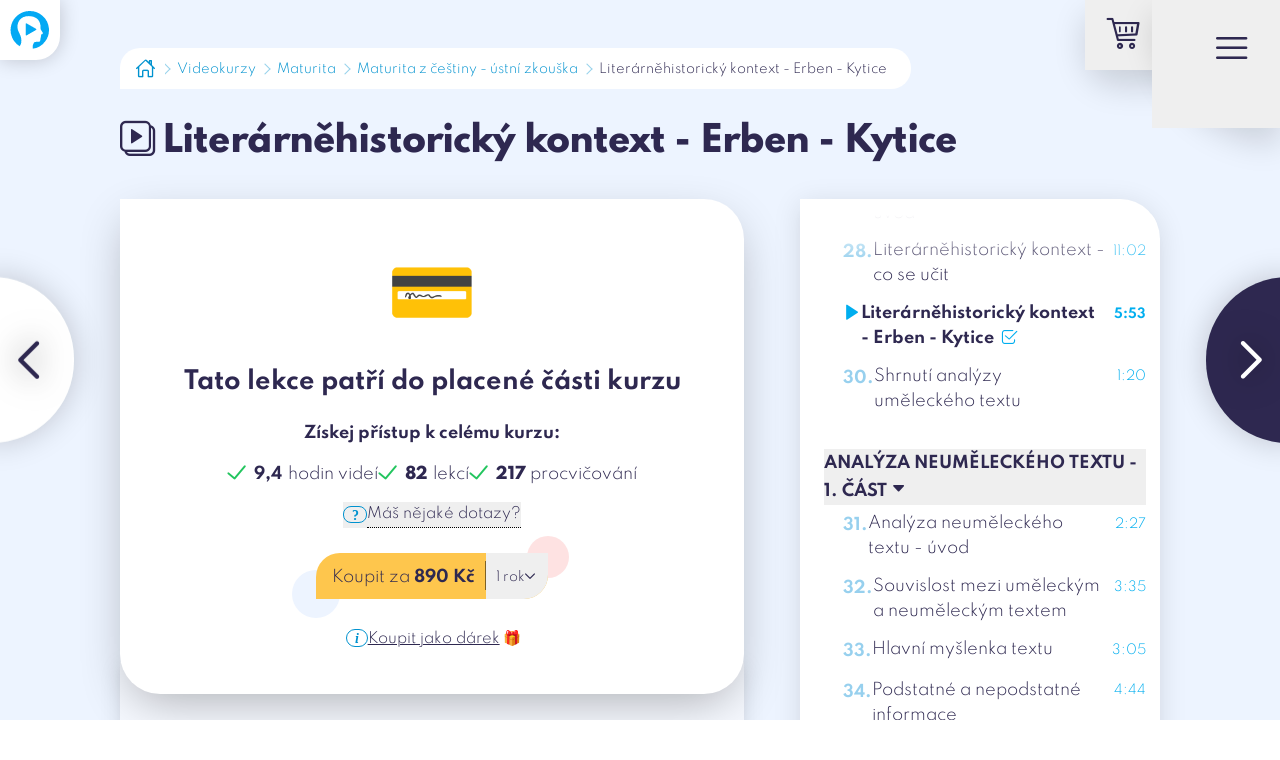

--- FILE ---
content_type: text/html;charset=utf-8
request_url: https://learntube.cz/videokurz/maturita-z-cestiny-ustni-zkouska/1975
body_size: 38159
content:
<!DOCTYPE html><html  lang="cs"><head><meta charset="utf-8">
<meta name="viewport" content="width=device-width, initial-scale=1">
<title>Literárněhistorický kontext - Erben - Kytice - LearnTube.cz</title>
<meta property="og:image" content="https://learntube.cz/__og-image__/image/videokurz/maturita-z-cestiny-ustni-zkouska/1975/og.png">
<meta property="og:image:type" content="image/png">
<meta name="twitter:card" content="summary_large_image">
<meta name="twitter:image" content="https://learntube.cz/__og-image__/image/videokurz/maturita-z-cestiny-ustni-zkouska/1975/og.png">
<meta name="twitter:image:src" content="https://learntube.cz/__og-image__/image/videokurz/maturita-z-cestiny-ustni-zkouska/1975/og.png">
<meta property="og:image:width" content="1200">
<meta name="twitter:image:width" content="1200">
<meta property="og:image:height" content="630">
<meta name="twitter:image:height" content="630">
<meta property="og:image:alt" content="Literárněhistorický kontext - Erben - Kytice - LearnTube.cz">
<meta name="twitter:image:alt" content="Literárněhistorický kontext - Erben - Kytice - LearnTube.cz">
<meta name="apple-mobile-web-app-title" content="LearnTube">
<meta name="application-name" content="LearnTube">
<meta name="msapplication-TileColor" content="#ffffff">
<meta name="theme-color" content="#ffffff">
<link rel="stylesheet" type="text/css" href="/icons/font/lt-icons.css">
<link rel="apple-touch-icon" sizes="180x180" href="/apple-touch-icon.png?v=3">
<link rel="icon" type="image/png" sizes="32x32" href="/favicon-32x32.png?v=3">
<link rel="icon" type="image/png" sizes="16x16" href="/favicon-16x16.png?v=3">
<link rel="manifest" href="/site.webmanifest?v=3">
<link rel="mask-icon" href="/safari-pinned-tab.svg?v=3" color="#00aeef">
<link rel="shortcut icon" href="/favicon.ico?v=3">
<script>
				window.dataLayer = window.dataLayer || [];

				function gtag() { dataLayer.push(arguments); }
		
				const consents = JSON.parse(window.localStorage.getItem('LT_cookiesConsents'));
				gtag('consent', 'default', {
					'analytics_storage': consents && consents.analytic ? 'granted' : 'denied',
					'ad_storage': consents && consents.marketing ? 'granted' : 'denied',
					'ad_user_data': consents && consents.marketing ? 'granted' : 'denied',
					'ad_personalization': consents && consents.marketing ? 'granted' : 'denied'
				});
		
				(function (w, d, s, l, i) {
					w[l] = w[l] || [];
					w[l].push({
						'gtm.start': new Date().getTime(), event: 'gtm.js'
					});
					var f = d.getElementsByTagName(s)[0],
						j = d.createElement(s),
						dl = l != 'dataLayer' ? '&l=' + l : '';
					j.async = true;
					j.src = 'https://www.googletagmanager.com/gtm.js?id=' + i + dl;
					f.parentNode.insertBefore(j, f);
				})(window, document, 'script', 'dataLayer', 'GTM-TZJDWD7');
			</script>
<script src="https://www.google.com/recaptcha/api.js?render=6LfmAuMbAAAAAKcfHlvd5djFhNTxlfViO0NQop8D" async></script>
<meta name="description" content="Jak na Literárněhistorický kontext - Erben - Kytice v kurzu Maturita z češtiny - ústní zkouška - lektor: Tomáš Ficza">
<meta property="og:title" content="Literárněhistorický kontext - Erben - Kytice - LearnTube.cz">
<meta property="og:description" content="Jak na Literárněhistorický kontext - Erben - Kytice v kurzu Maturita z češtiny - ústní zkouška - lektor: Tomáš Ficza">
<meta property="og:type" content="website">
<style>*,:after,:before{border:0 solid #e5e5e5;box-sizing:border-box}:after,:before{--tw-content:""}:host,html{line-height:1.5;-webkit-text-size-adjust:100%;font-family:Spartan,ui-sans-serif,system-ui,-apple-system,BlinkMacSystemFont,Segoe UI,Helvetica Neue,Arial,Noto Sans,sans-serif,Apple Color Emoji,Segoe UI Emoji,Segoe UI Symbol,Noto Color Emoji;font-feature-settings:normal;font-variation-settings:normal;tab-size:4;-webkit-tap-highlight-color:transparent}body{line-height:inherit;margin:0}hr{border-top-width:1px;color:inherit;height:0}abbr:where([title]){-webkit-text-decoration:underline dotted;text-decoration:underline dotted}h1,h2,h3,h4,h5,h6{font-size:inherit;font-weight:inherit}a{color:inherit;text-decoration:inherit}b,strong{font-weight:bolder}code,kbd,pre,samp{font-family:ui-monospace,SFMono-Regular,Menlo,Monaco,Consolas,Liberation Mono,Courier New,monospace;font-feature-settings:normal;font-size:1em;font-variation-settings:normal}small{font-size:80%}sub,sup{font-size:75%;line-height:0;position:relative;vertical-align:initial}sub{bottom:-.25em}sup{top:-.5em}table{border-collapse:collapse;border-color:inherit;text-indent:0}button,input,optgroup,select,textarea{color:inherit;font-family:inherit;font-feature-settings:inherit;font-size:100%;font-variation-settings:inherit;font-weight:inherit;letter-spacing:inherit;line-height:inherit;margin:0;padding:0}button,select{text-transform:none}button,input:where([type=button]),input:where([type=reset]),input:where([type=submit]){-webkit-appearance:button;background-color:initial;background-image:none}:-moz-focusring{outline:auto}:-moz-ui-invalid{box-shadow:none}progress{vertical-align:initial}::-webkit-inner-spin-button,::-webkit-outer-spin-button{height:auto}[type=search]{-webkit-appearance:textfield;outline-offset:-2px}::-webkit-search-decoration{-webkit-appearance:none}::-webkit-file-upload-button{-webkit-appearance:button;font:inherit}summary{display:list-item}blockquote,dd,dl,figure,h1,h2,h3,h4,h5,h6,hr,p,pre{margin:0}fieldset{margin:0}fieldset,legend{padding:0}menu,ol,ul{list-style:none;margin:0;padding:0}dialog{padding:0}textarea{resize:vertical}input::placeholder,textarea::placeholder{color:#a3a3a3;opacity:1}[role=button],button{cursor:pointer}:disabled{cursor:default}audio,canvas,embed,iframe,img,object,svg,video{display:block;vertical-align:middle}img,video{height:auto;max-width:100%}[hidden]{display:none}*,::backdrop,:after,:before{--tw-border-spacing-x:0;--tw-border-spacing-y:0;--tw-translate-x:0;--tw-translate-y:0;--tw-rotate:0;--tw-skew-x:0;--tw-skew-y:0;--tw-scale-x:1;--tw-scale-y:1;--tw-pan-x: ;--tw-pan-y: ;--tw-pinch-zoom: ;--tw-scroll-snap-strictness:proximity;--tw-gradient-from-position: ;--tw-gradient-via-position: ;--tw-gradient-to-position: ;--tw-ordinal: ;--tw-slashed-zero: ;--tw-numeric-figure: ;--tw-numeric-spacing: ;--tw-numeric-fraction: ;--tw-ring-inset: ;--tw-ring-offset-width:0px;--tw-ring-offset-color:#fff;--tw-ring-color:#3b82f680;--tw-ring-offset-shadow:0 0 #0000;--tw-ring-shadow:0 0 #0000;--tw-shadow:0 0 #0000;--tw-shadow-colored:0 0 #0000;--tw-blur: ;--tw-brightness: ;--tw-contrast: ;--tw-grayscale: ;--tw-hue-rotate: ;--tw-invert: ;--tw-saturate: ;--tw-sepia: ;--tw-drop-shadow: ;--tw-backdrop-blur: ;--tw-backdrop-brightness: ;--tw-backdrop-contrast: ;--tw-backdrop-grayscale: ;--tw-backdrop-hue-rotate: ;--tw-backdrop-invert: ;--tw-backdrop-opacity: ;--tw-backdrop-saturate: ;--tw-backdrop-sepia: ;--tw-contain-size: ;--tw-contain-layout: ;--tw-contain-paint: ;--tw-contain-style: }.container{margin-left:auto;margin-right:auto;padding-left:.7rem;padding-right:.7rem;width:100%}@media (min-width:370px){.container{max-width:370px}}@media (min-width:576px){.container{max-width:576px;padding-left:2rem;padding-right:2rem}}@media (min-width:768px){.container{max-width:768px}}@media (min-width:992px){.container{max-width:992px;padding-left:4rem;padding-right:4rem}}@media (min-width:1200px){.container{max-width:1200px;padding-left:5rem;padding-right:5rem}}@media (min-width:1536px){.container{max-width:1536px;padding-left:6rem;padding-right:6rem}}.pointer-events-none{pointer-events:none!important}.pointer-events-auto{pointer-events:auto!important}.visible{visibility:visible!important}.collapse{visibility:collapse!important}.fixed{position:fixed!important}.absolute{position:absolute!important}.relative{position:relative!important}.sticky{position:sticky!important}.inset-y-1{bottom:.1rem!important;top:.1rem!important}.-bottom-110{bottom:-11rem!important}.-bottom-120{bottom:-12rem!important}.-bottom-20{bottom:-2rem!important}.-bottom-35{bottom:-3.5rem!important}.-left-10{left:-1rem!important}.-left-15{left:-1.5rem!important}.-left-1em{left:-.1em!important}.-left-3{left:-.3rem!important}.-left-30{left:-3rem!important}.-left-4{left:-.4rem!important}.-left-5{left:-.5rem!important}.-right-10{right:-1rem!important}.-right-15{right:-1.5rem!important}.-right-80{right:-8rem!important}.-top-10{top:-1rem!important}.-top-11em{top:-1.1em!important}.-top-20{top:-2rem!important}.-top-25{top:-2.5rem!important}.-top-3{top:-.3rem!important}.-top-45{top:-4.5rem!important}.-top-60{top:-6rem!important}.bottom-0{bottom:0!important}.bottom-3em{bottom:.3em!important}.bottom-7{bottom:.7rem!important}.bottom-8{bottom:.8rem!important}.left-0{left:0!important}.left-1\/2{left:50%!important}.left-13{left:1.3rem!important}.left-3{left:.3rem!important}.left-30{left:3rem!important}.left-3em{left:.3em!important}.left-8{left:.8rem!important}.right-0{right:0!important}.right-1{right:.1rem!important}.right-10{right:1rem!important}.right-3em{right:.3em!important}.right-8{right:.8rem!important}.top-0{top:0!important}.top-1\/2{top:50%!important}.top-10{top:1rem!important}.top-150{top:15rem!important}.top-2{top:.2rem!important}.top-20{top:2rem!important}.top-30{top:3rem!important}.top-35{top:3.5rem!important}.top-3em{top:.3em!important}.top-50{top:5rem!important}.top-55{top:5.5rem!important}.top-5em{top:.5em!important}.top-6{top:.6rem!important}.top-60{top:6rem!important}.top-7{top:.7rem!important}.top-7em{top:.7em!important}.-z-1{z-index:-1!important}.z-0{z-index:0!important}.z-10{z-index:10!important}.z-20{z-index:20!important}.z-40{z-index:40!important}.z-50{z-index:50!important}.m-0{margin:0!important}.m-5{margin:.5rem!important}.-mx-10{margin-left:-1rem!important;margin-right:-1rem!important}.-mx-12{margin-left:-1.2rem!important;margin-right:-1.2rem!important}.-mx-5{margin-left:-.5rem!important;margin-right:-.5rem!important}.-my-5{margin-bottom:-.5rem!important;margin-top:-.5rem!important}.mx-10{margin-left:1rem!important;margin-right:1rem!important}.mx-15{margin-left:1.5rem!important;margin-right:1.5rem!important}.mx-4{margin-left:.4rem!important;margin-right:.4rem!important}.mx-5{margin-left:.5rem!important;margin-right:.5rem!important}.mx-7{margin-left:.7rem!important;margin-right:.7rem!important}.mx-auto{margin-left:auto!important;margin-right:auto!important}.my-1{margin-bottom:.1rem!important;margin-top:.1rem!important}.my-10{margin-bottom:1rem!important;margin-top:1rem!important}.my-20{margin-bottom:2rem!important;margin-top:2rem!important}.my-30{margin-bottom:3rem!important;margin-top:3rem!important}.my-5{margin-bottom:.5rem!important;margin-top:.5rem!important}.my-50{margin-bottom:5rem!important;margin-top:5rem!important}.-mb-1{margin-bottom:-.1rem!important}.-mb-2{margin-bottom:-.2rem!important}.-mb-3{margin-bottom:-.3rem!important}.-mb-300{margin-bottom:-30rem!important}.-mb-5{margin-bottom:-.5rem!important}.-mb-60{margin-bottom:-6rem!important}.-mb-70{margin-bottom:-7rem!important}.-mb-\[0\.55em\]{margin-bottom:-.55em!important}.-ml-1{margin-left:-.1rem!important}.-ml-10{margin-left:-1rem!important}.-ml-2{margin-left:-.2rem!important}.-ml-25{margin-left:-2.5rem!important}.-ml-3{margin-left:-.3rem!important}.-ml-5{margin-left:-.5rem!important}.-mr-1{margin-right:-.1rem!important}.-mr-100{margin-right:-10rem!important}.-mt-1{margin-top:-.1rem!important}.-mt-10{margin-top:-1rem!important}.-mt-15{margin-top:-1.5rem!important}.-mt-2{margin-top:-.2rem!important}.-mt-20{margin-top:-2rem!important}.-mt-25{margin-top:-2.5rem!important}.-mt-3{margin-top:-.3rem!important}.-mt-30{margin-top:-3rem!important}.-mt-4{margin-top:-.4rem!important}.-mt-40{margin-top:-4rem!important}.-mt-5{margin-top:-.5rem!important}.-mt-50{margin-top:-5rem!important}.-mt-80{margin-top:-8rem!important}.-mt-90{margin-top:-9rem!important}.mb-0{margin-bottom:0!important}.mb-1{margin-bottom:.1rem!important}.mb-10{margin-bottom:1rem!important}.mb-100{margin-bottom:10rem!important}.mb-120{margin-bottom:12rem!important}.mb-15{margin-bottom:1.5rem!important}.mb-2{margin-bottom:.2rem!important}.mb-20{margin-bottom:2rem!important}.mb-25{margin-bottom:2.5rem!important}.mb-3{margin-bottom:.3rem!important}.mb-30{margin-bottom:3rem!important}.mb-4{margin-bottom:.4rem!important}.mb-5{margin-bottom:.5rem!important}.mb-50{margin-bottom:5rem!important}.mb-7{margin-bottom:.7rem!important}.ml-1{margin-left:.1rem!important}.ml-10{margin-left:1rem!important}.ml-12em{margin-left:1.2em!important}.ml-16{margin-left:1.6rem!important}.ml-2{margin-left:.2rem!important}.ml-20{margin-left:2rem!important}.ml-23{margin-left:2.3rem!important}.ml-3{margin-left:.3rem!important}.ml-30{margin-left:3rem!important}.ml-4{margin-left:.4rem!important}.ml-5{margin-left:.5rem!important}.ml-50{margin-left:5rem!important}.ml-5em{margin-left:.5em!important}.mr-10{margin-right:1rem!important}.mr-2{margin-right:.2rem!important}.mr-3{margin-right:.3rem!important}.mr-4{margin-right:.4rem!important}.mr-5{margin-right:.5rem!important}.mr-6{margin-right:.6rem!important}.mr-7{margin-right:.7rem!important}.mt-1{margin-top:.1rem!important}.mt-10{margin-top:1rem!important}.mt-100{margin-top:10rem!important}.mt-12{margin-top:1.2rem!important}.mt-14{margin-top:1.4rem!important}.mt-15{margin-top:1.5rem!important}.mt-2{margin-top:.2rem!important}.mt-20{margin-top:2rem!important}.mt-25{margin-top:2.5rem!important}.mt-2em{margin-top:.2em!important}.mt-3{margin-top:.3rem!important}.mt-30{margin-top:3rem!important}.mt-4{margin-top:.4rem!important}.mt-40{margin-top:4rem!important}.mt-45{margin-top:4.5rem!important}.mt-5{margin-top:.5rem!important}.mt-50{margin-top:5rem!important}.mt-6{margin-top:.6rem!important}.mt-70{margin-top:7rem!important}.mt-8{margin-top:.8rem!important}.block{display:block!important}.inline-block{display:inline-block!important}.inline{display:inline!important}.flex{display:flex!important}.inline-flex{display:inline-flex!important}.table{display:table!important}.grid{display:grid!important}.contents{display:contents!important}.hidden{display:none!important}.aspect-\[1\.49\]{aspect-ratio:1.49!important}.aspect-square{aspect-ratio:1/1!important}.h-1{height:.1rem!important}.h-1\.5em{height:1.5em!important}.h-1\.8em{height:1.8em!important}.h-100{height:10rem!important}.h-120{height:12rem!important}.h-13{height:1.3rem!important}.h-15{height:1.5rem!important}.h-150{height:15rem!important}.h-20{height:2rem!important}.h-200{height:20rem!important}.h-25{height:2.5rem!important}.h-30{height:3rem!important}.h-32{height:3.2rem!important}.h-40{height:4rem!important}.h-45{height:4.5rem!important}.h-55{height:5.5rem!important}.h-60{height:6rem!important}.h-\[50\%\]{height:50%!important}.h-\[50px\]{height:50px!important}.h-full{height:100%!important}.h-screen{height:100vh!important}.max-h-full{max-height:100%!important}.min-h-lvh{min-height:100lvh!important}.w-1{width:.1rem!important}.w-1\/2{width:50%!important}.w-1\/4{width:25%!important}.w-10\/12{width:83.333333%!important}.w-100{width:10rem!important}.w-120{width:12rem!important}.w-13{width:1.3rem!important}.w-15{width:1.5rem!important}.w-150{width:15rem!important}.w-170{width:17rem!important}.w-2\/3{width:66.666667%!important}.w-2\/5{width:40%!important}.w-200{width:20rem!important}.w-25{width:2.5rem!important}.w-250{width:25rem!important}.w-30{width:3rem!important}.w-300{width:30rem!important}.w-32{width:3.2rem!important}.w-4\/5{width:80%!important}.w-40{width:4rem!important}.w-45{width:4.5rem!important}.w-50{width:5rem!important}.w-50\%{width:50%!important}.w-500{width:50rem!important}.w-55{width:5.5rem!important}.w-60{width:6rem!important}.w-70{width:7rem!important}.w-70\%{width:70%!important}.w-80{width:8rem!important}.w-80\%{width:80%!important}.w-\[50px\]{width:50px!important}.w-full{width:100%!important}.w-max{width:max-content!important}.w-screen{width:100vw!important}.max-w-2xl{max-width:42rem!important}.max-w-4xl{max-width:56rem!important}.max-w-7xl{max-width:80rem!important}.max-w-full{max-width:100%!important}.max-w-lg{max-width:32rem!important}.max-w-md{max-width:28rem!important}.max-w-screen-2xl{max-width:1536px!important}.max-w-screen-md{max-width:768px!important}.max-w-sm{max-width:24rem!important}.max-w-xl{max-width:36rem!important}.flex-shrink{flex-shrink:1!important}.flex-shrink-0{flex-shrink:0!important}.flex-grow{flex-grow:1!important}.-translate-x-1{--tw-translate-x:-0.1rem!important}.-translate-x-1,.-translate-x-1\/2{transform:translate(var(--tw-translate-x),var(--tw-translate-y)) rotate(var(--tw-rotate)) skewX(var(--tw-skew-x)) skewY(var(--tw-skew-y)) scaleX(var(--tw-scale-x)) scaleY(var(--tw-scale-y))!important}.-translate-x-1\/2{--tw-translate-x:-50%!important}.-translate-x-5{--tw-translate-x:-0.5rem!important}.-translate-x-5,.-translate-x-\[0\.4\%\]{transform:translate(var(--tw-translate-x),var(--tw-translate-y)) rotate(var(--tw-rotate)) skewX(var(--tw-skew-x)) skewY(var(--tw-skew-y)) scaleX(var(--tw-scale-x)) scaleY(var(--tw-scale-y))!important}.-translate-x-\[0\.4\%\]{--tw-translate-x:-0.4%!important}.-translate-y-1{--tw-translate-y:-0.1rem!important}.-translate-y-1,.-translate-y-1\/2{transform:translate(var(--tw-translate-x),var(--tw-translate-y)) rotate(var(--tw-rotate)) skewX(var(--tw-skew-x)) skewY(var(--tw-skew-y)) scaleX(var(--tw-scale-x)) scaleY(var(--tw-scale-y))!important}.-translate-y-1\/2{--tw-translate-y:-50%!important}.-translate-y-1\/3{--tw-translate-y:-33.333333%!important}.-translate-y-1\/3,.-translate-y-1em{transform:translate(var(--tw-translate-x),var(--tw-translate-y)) rotate(var(--tw-rotate)) skewX(var(--tw-skew-x)) skewY(var(--tw-skew-y)) scaleX(var(--tw-scale-x)) scaleY(var(--tw-scale-y))!important}.-translate-y-1em{--tw-translate-y:-0.1em!important}.-translate-y-2{--tw-translate-y:-0.2rem!important}.-translate-y-2,.-translate-y-3{transform:translate(var(--tw-translate-x),var(--tw-translate-y)) rotate(var(--tw-rotate)) skewX(var(--tw-skew-x)) skewY(var(--tw-skew-y)) scaleX(var(--tw-scale-x)) scaleY(var(--tw-scale-y))!important}.-translate-y-3{--tw-translate-y:-0.3rem!important}.-translate-y-5{--tw-translate-y:-0.5rem!important}.-translate-y-5,.-translate-y-7{transform:translate(var(--tw-translate-x),var(--tw-translate-y)) rotate(var(--tw-rotate)) skewX(var(--tw-skew-x)) skewY(var(--tw-skew-y)) scaleX(var(--tw-scale-x)) scaleY(var(--tw-scale-y))!important}.-translate-y-7{--tw-translate-y:-0.7rem!important}.-translate-y-full{--tw-translate-y:-100%!important}.-translate-y-full,.translate-x-0{transform:translate(var(--tw-translate-x),var(--tw-translate-y)) rotate(var(--tw-rotate)) skewX(var(--tw-skew-x)) skewY(var(--tw-skew-y)) scaleX(var(--tw-scale-x)) scaleY(var(--tw-scale-y))!important}.translate-x-0{--tw-translate-x:0rem!important}.translate-x-1{--tw-translate-x:0.1rem!important}.translate-x-1,.translate-x-5{transform:translate(var(--tw-translate-x),var(--tw-translate-y)) rotate(var(--tw-rotate)) skewX(var(--tw-skew-x)) skewY(var(--tw-skew-y)) scaleX(var(--tw-scale-x)) scaleY(var(--tw-scale-y))!important}.translate-x-5{--tw-translate-x:0.5rem!important}.translate-x-7{--tw-translate-x:0.7rem!important}.translate-x-7,.translate-x-\[0\.06em\]{transform:translate(var(--tw-translate-x),var(--tw-translate-y)) rotate(var(--tw-rotate)) skewX(var(--tw-skew-x)) skewY(var(--tw-skew-y)) scaleX(var(--tw-scale-x)) scaleY(var(--tw-scale-y))!important}.translate-x-\[0\.06em\]{--tw-translate-x:0.06em!important}.translate-x-full{--tw-translate-x:100%!important}.translate-x-full,.translate-y-0{transform:translate(var(--tw-translate-x),var(--tw-translate-y)) rotate(var(--tw-rotate)) skewX(var(--tw-skew-x)) skewY(var(--tw-skew-y)) scaleX(var(--tw-scale-x)) scaleY(var(--tw-scale-y))!important}.translate-y-0{--tw-translate-y:0rem!important}.translate-y-1{--tw-translate-y:0.1rem!important}.translate-y-1,.translate-y-1\/2{transform:translate(var(--tw-translate-x),var(--tw-translate-y)) rotate(var(--tw-rotate)) skewX(var(--tw-skew-x)) skewY(var(--tw-skew-y)) scaleX(var(--tw-scale-x)) scaleY(var(--tw-scale-y))!important}.translate-y-1\/2{--tw-translate-y:50%!important}.translate-y-1em{--tw-translate-y:0.1em!important}.translate-y-1em,.translate-y-2{transform:translate(var(--tw-translate-x),var(--tw-translate-y)) rotate(var(--tw-rotate)) skewX(var(--tw-skew-x)) skewY(var(--tw-skew-y)) scaleX(var(--tw-scale-x)) scaleY(var(--tw-scale-y))!important}.translate-y-2{--tw-translate-y:0.2rem!important}.translate-y-3{--tw-translate-y:0.3rem!important}.translate-y-3,.translate-y-4{transform:translate(var(--tw-translate-x),var(--tw-translate-y)) rotate(var(--tw-rotate)) skewX(var(--tw-skew-x)) skewY(var(--tw-skew-y)) scaleX(var(--tw-scale-x)) scaleY(var(--tw-scale-y))!important}.translate-y-4{--tw-translate-y:0.4rem!important}.translate-y-\[10\.5\%\]{--tw-translate-y:10.5%!important}.translate-y-\[10\.5\%\],.translate-y-full{transform:translate(var(--tw-translate-x),var(--tw-translate-y)) rotate(var(--tw-rotate)) skewX(var(--tw-skew-x)) skewY(var(--tw-skew-y)) scaleX(var(--tw-scale-x)) scaleY(var(--tw-scale-y))!important}.translate-y-full{--tw-translate-y:100%!important}.-rotate-13{--tw-rotate:-13deg!important}.-rotate-13,.-rotate-17{transform:translate(var(--tw-translate-x),var(--tw-translate-y)) rotate(var(--tw-rotate)) skewX(var(--tw-skew-x)) skewY(var(--tw-skew-y)) scaleX(var(--tw-scale-x)) scaleY(var(--tw-scale-y))!important}.-rotate-17{--tw-rotate:-17deg!important}.-rotate-7{--tw-rotate:-7deg!important}.-rotate-7,.-rotate-90{transform:translate(var(--tw-translate-x),var(--tw-translate-y)) rotate(var(--tw-rotate)) skewX(var(--tw-skew-x)) skewY(var(--tw-skew-y)) scaleX(var(--tw-scale-x)) scaleY(var(--tw-scale-y))!important}.-rotate-90{--tw-rotate:-90deg!important}.rotate-0{--tw-rotate:0deg!important}.rotate-0,.rotate-180{transform:translate(var(--tw-translate-x),var(--tw-translate-y)) rotate(var(--tw-rotate)) skewX(var(--tw-skew-x)) skewY(var(--tw-skew-y)) scaleX(var(--tw-scale-x)) scaleY(var(--tw-scale-y))!important}.rotate-180{--tw-rotate:180deg!important}.rotate-45{--tw-rotate:45deg!important}.rotate-45,.rotate-90{transform:translate(var(--tw-translate-x),var(--tw-translate-y)) rotate(var(--tw-rotate)) skewX(var(--tw-skew-x)) skewY(var(--tw-skew-y)) scaleX(var(--tw-scale-x)) scaleY(var(--tw-scale-y))!important}.rotate-90{--tw-rotate:90deg!important}.scale-0{--tw-scale-x:0!important;--tw-scale-y:0!important}.scale-0,.scale-100{transform:translate(var(--tw-translate-x),var(--tw-translate-y)) rotate(var(--tw-rotate)) skewX(var(--tw-skew-x)) skewY(var(--tw-skew-y)) scaleX(var(--tw-scale-x)) scaleY(var(--tw-scale-y))!important}.scale-100{--tw-scale-x:1!important;--tw-scale-y:1!important}.scale-110{--tw-scale-x:1.1!important;--tw-scale-y:1.1!important}.scale-110,.scale-125{transform:translate(var(--tw-translate-x),var(--tw-translate-y)) rotate(var(--tw-rotate)) skewX(var(--tw-skew-x)) skewY(var(--tw-skew-y)) scaleX(var(--tw-scale-x)) scaleY(var(--tw-scale-y))!important}.scale-125{--tw-scale-x:1.25!important;--tw-scale-y:1.25!important}.scale-50{--tw-scale-x:.5!important;--tw-scale-y:.5!important}.scale-50,.scale-\[1\.5\]{transform:translate(var(--tw-translate-x),var(--tw-translate-y)) rotate(var(--tw-rotate)) skewX(var(--tw-skew-x)) skewY(var(--tw-skew-y)) scaleX(var(--tw-scale-x)) scaleY(var(--tw-scale-y))!important}.scale-\[1\.5\]{--tw-scale-x:1.5!important;--tw-scale-y:1.5!important}.transform{transform:translate(var(--tw-translate-x),var(--tw-translate-y)) rotate(var(--tw-rotate)) skewX(var(--tw-skew-x)) skewY(var(--tw-skew-y)) scaleX(var(--tw-scale-x)) scaleY(var(--tw-scale-y))!important}.cursor-auto{cursor:auto!important}.cursor-help{cursor:help!important}.cursor-not-allowed{cursor:not-allowed!important}.cursor-pointer{cursor:pointer!important}.resize{resize:both!important}.list-disc{list-style-type:disc!important}.flex-row{flex-direction:row!important}.flex-row-reverse{flex-direction:row-reverse!important}.flex-col{flex-direction:column!important}.flex-col-reverse{flex-direction:column-reverse!important}.flex-wrap{flex-wrap:wrap!important}.flex-nowrap{flex-wrap:nowrap!important}.items-start{align-items:flex-start!important}.items-end{align-items:flex-end!important}.items-center{align-items:center!important}.items-stretch{align-items:stretch!important}.justify-end{justify-content:flex-end!important}.justify-center{justify-content:center!important}.justify-between{justify-content:space-between!important}.justify-around{justify-content:space-around!important}.justify-evenly{justify-content:space-evenly!important}.justify-stretch{justify-content:stretch!important}.gap-1{gap:.1rem!important}.gap-10{gap:1rem!important}.gap-15{gap:1.5rem!important}.gap-2{gap:.2rem!important}.gap-20{gap:2rem!important}.gap-25{gap:2.5rem!important}.gap-3{gap:.3rem!important}.gap-30{gap:3rem!important}.gap-4{gap:.4rem!important}.gap-40{gap:4rem!important}.gap-5{gap:.5rem!important}.gap-5em{gap:.5em!important}.gap-6{gap:.6rem!important}.gap-7{gap:.7rem!important}.gap-8{gap:.8rem!important}.gap-x-10{column-gap:1rem!important}.gap-x-10em{column-gap:1em!important}.gap-x-20{column-gap:2rem!important}.gap-x-30{column-gap:3rem!important}.gap-x-40{column-gap:4rem!important}.gap-x-5{column-gap:.5rem!important}.gap-y-1{row-gap:.1rem!important}.gap-y-10{row-gap:1rem!important}.gap-y-2{row-gap:.2rem!important}.gap-y-20{row-gap:2rem!important}.gap-y-30{row-gap:3rem!important}.gap-y-5{row-gap:.5rem!important}.gap-y-50{row-gap:5rem!important}.gap-y-5em{row-gap:.5em!important}.self-start{align-self:flex-start!important}.self-end{align-self:flex-end!important}.self-center{align-self:center!important}.self-stretch{align-self:stretch!important}.overflow-hidden{overflow:hidden!important}.overflow-x-auto{overflow-x:auto!important}.overflow-y-auto{overflow-y:auto!important}.overflow-x-scroll{overflow-x:scroll!important}.overflow-y-scroll{overflow-y:scroll!important}.truncate{overflow:hidden!important;white-space:nowrap!important}.overflow-ellipsis,.truncate{text-overflow:ellipsis!important}.whitespace-nowrap{white-space:nowrap!important}.text-nowrap{text-wrap:nowrap!important}.text-balance{text-wrap:balance!important}.break-words{overflow-wrap:break-word!important}.break-all{word-break:break-all!important}.rounded-0{border-radius:0!important}.rounded-10{border-radius:1rem!important}.rounded-12{border-radius:1.2rem!important}.rounded-15{border-radius:1.5rem!important}.rounded-18{border-radius:1.8rem!important}.rounded-20{border-radius:2rem!important}.rounded-25{border-radius:2.5rem!important}.rounded-30{border-radius:3rem!important}.rounded-4{border-radius:.4rem!important}.rounded-5{border-radius:.5rem!important}.rounded-50{border-radius:5rem!important}.rounded-7{border-radius:.7rem!important}.rounded-full{border-radius:9999px!important}.rounded-b-10{border-bottom-left-radius:1rem!important;border-bottom-right-radius:1rem!important}.rounded-b-20{border-bottom-left-radius:2rem!important;border-bottom-right-radius:2rem!important}.rounded-b-25{border-bottom-left-radius:2.5rem!important;border-bottom-right-radius:2.5rem!important}.rounded-l-5{border-bottom-left-radius:.5rem!important;border-top-left-radius:.5rem!important}.rounded-l-full{border-bottom-left-radius:9999px!important;border-top-left-radius:9999px!important}.rounded-r-5{border-bottom-right-radius:.5rem!important;border-top-right-radius:.5rem!important}.rounded-t-10{border-top-left-radius:1rem!important;border-top-right-radius:1rem!important}.rounded-t-30{border-top-left-radius:3rem!important;border-top-right-radius:3rem!important}.rounded-bl-0{border-bottom-left-radius:0!important}.rounded-bl-20{border-bottom-left-radius:2rem!important}.rounded-bl-50{border-bottom-left-radius:5rem!important}.rounded-bl-full{border-bottom-left-radius:9999px!important}.rounded-br-0{border-bottom-right-radius:0!important}.rounded-br-15{border-bottom-right-radius:1.5rem!important}.rounded-br-20{border-bottom-right-radius:2rem!important}.rounded-br-25{border-bottom-right-radius:2.5rem!important}.rounded-br-full{border-bottom-right-radius:9999px!important}.rounded-tl-0{border-top-left-radius:0!important}.rounded-tl-15{border-top-left-radius:1.5rem!important}.rounded-tl-20{border-top-left-radius:2rem!important}.rounded-tl-50{border-top-left-radius:5rem!important}.rounded-tl-full{border-top-left-radius:9999px!important}.rounded-tr-0{border-top-right-radius:0!important}.rounded-tr-20{border-top-right-radius:2rem!important}.rounded-tr-50{border-top-right-radius:5rem!important}.rounded-tr-full{border-top-right-radius:9999px!important}.border-0{border-width:0!important}.border-1{border-width:1px!important}.border-10{border-width:10px!important}.border-2{border-width:2px!important}.border-3{border-width:3px!important}.border-4{border-width:4px!important}.border-b-1{border-bottom-width:1px!important}.border-l-1{border-left-width:1px!important}.border-l-2{border-left-width:2px!important}.border-t-0{border-top-width:0!important}.border-t-1{border-top-width:1px!important}.border-t-10{border-top-width:10px!important}.border-t-3{border-top-width:3px!important}.border-t-4{border-top-width:4px!important}.border-t-7{border-top-width:7px!important}.border-dashed{border-style:dashed!important}.border-dotted{border-style:dotted!important}.border-azure-600{--tw-border-opacity:1!important;border-color:rgb(0 146 207/var(--tw-border-opacity))!important}.border-black{--tw-border-opacity:1!important;border-color:rgb(0 0 0/var(--tw-border-opacity))!important}.border-blue-200{--tw-border-opacity:1!important;border-color:rgb(214 230 255/var(--tw-border-opacity))!important}.border-gray-200{--tw-border-opacity:1!important;border-color:rgb(229 229 229/var(--tw-border-opacity))!important}.border-green-400{--tw-border-opacity:1!important;border-color:rgb(65 196 125/var(--tw-border-opacity))!important}.border-green-500{--tw-border-opacity:1!important;border-color:rgb(34 197 94/var(--tw-border-opacity))!important}.border-transparent{border-color:#0000!important}.border-violet-900{--tw-border-opacity:1!important;border-color:rgb(46 40 80/var(--tw-border-opacity))!important}.border-white{--tw-border-opacity:1!important;border-color:rgb(255 255 255/var(--tw-border-opacity))!important}.border-yellow-400{--tw-border-opacity:1!important;border-color:rgb(254 198 77/var(--tw-border-opacity))!important}.border-yellow-500{--tw-border-opacity:1!important;border-color:rgb(234 179 8/var(--tw-border-opacity))!important}.border-opacity-40{--tw-border-opacity:0.4!important}.border-opacity-50{--tw-border-opacity:0.5!important}.bg-\[\#ffffff90\]{background-color:#ffffff90!important}.bg-azure-200{--tw-bg-opacity:1!important;background-color:rgb(151 208 238/var(--tw-bg-opacity))!important}.bg-azure-400{--tw-bg-opacity:1!important;background-color:rgb(53 184 245/var(--tw-bg-opacity))!important}.bg-azure-500{--tw-bg-opacity:1!important;background-color:rgb(0 174 239/var(--tw-bg-opacity))!important}.bg-azure-600{background-color:rgb(0 146 207/var(--tw-bg-opacity))!important}.bg-azure-600,.bg-black{--tw-bg-opacity:1!important}.bg-black{background-color:rgb(0 0 0/var(--tw-bg-opacity))!important}.bg-blue-100{background-color:rgb(237 244 255/var(--tw-bg-opacity))!important}.bg-blue-100,.bg-blue-200{--tw-bg-opacity:1!important}.bg-blue-200{background-color:rgb(214 230 255/var(--tw-bg-opacity))!important}.bg-blue-50{background-color:rgb(239 246 255/var(--tw-bg-opacity))!important}.bg-blue-50,.bg-gray-100{--tw-bg-opacity:1!important}.bg-gray-100{background-color:rgb(245 245 245/var(--tw-bg-opacity))!important}.bg-gray-50{background-color:rgb(250 250 250/var(--tw-bg-opacity))!important}.bg-gray-50,.bg-gray-900{--tw-bg-opacity:1!important}.bg-gray-900{background-color:rgb(23 23 23/var(--tw-bg-opacity))!important}.bg-green-400{--tw-bg-opacity:1!important;background-color:rgb(65 196 125/var(--tw-bg-opacity))!important}.bg-green-50{--tw-bg-opacity:1!important;background-color:rgb(240 253 244/var(--tw-bg-opacity))!important}.bg-green-500{--tw-bg-opacity:1!important;background-color:rgb(34 197 94/var(--tw-bg-opacity))!important}.bg-green-600{--tw-bg-opacity:1!important;background-color:rgb(22 163 74/var(--tw-bg-opacity))!important}.bg-indigo-100{--tw-bg-opacity:1!important;background-color:rgb(224 231 255/var(--tw-bg-opacity))!important}.bg-orange-300{--tw-bg-opacity:1!important;background-color:rgb(253 186 116/var(--tw-bg-opacity))!important}.bg-orange-400{--tw-bg-opacity:1!important;background-color:rgb(251 146 60/var(--tw-bg-opacity))!important}.bg-red-200{background-color:rgb(254 202 202/var(--tw-bg-opacity))!important}.bg-red-200,.bg-red-300{--tw-bg-opacity:1!important}.bg-red-300{background-color:rgb(255 181 181/var(--tw-bg-opacity))!important}.bg-red-400{background-color:rgb(255 120 120/var(--tw-bg-opacity))!important}.bg-red-400,.bg-red-50{--tw-bg-opacity:1!important}.bg-red-50{background-color:rgb(254 242 242/var(--tw-bg-opacity))!important}.bg-red-500{background-color:rgb(239 68 68/var(--tw-bg-opacity))!important}.bg-red-500,.bg-red-600{--tw-bg-opacity:1!important}.bg-red-600{background-color:rgb(220 38 38/var(--tw-bg-opacity))!important}.bg-red-700{--tw-bg-opacity:1!important;background-color:rgb(200 0 0/var(--tw-bg-opacity))!important}.bg-transparent{background-color:initial!important}.bg-violet-400{--tw-bg-opacity:1!important;background-color:rgb(107 90 204/var(--tw-bg-opacity))!important}.bg-violet-600{--tw-bg-opacity:1!important;background-color:rgb(64 46 167/var(--tw-bg-opacity))!important}.bg-violet-700{--tw-bg-opacity:1!important;background-color:rgb(49 27 172/var(--tw-bg-opacity))!important}.bg-violet-900{background-color:rgb(46 40 80/var(--tw-bg-opacity))!important}.bg-violet-900,.bg-white{--tw-bg-opacity:1!important}.bg-white{background-color:rgb(255 255 255/var(--tw-bg-opacity))!important}.bg-yellow-300{--tw-bg-opacity:1!important;background-color:rgb(253 224 71/var(--tw-bg-opacity))!important}.bg-yellow-400{--tw-bg-opacity:1!important;background-color:rgb(254 198 77/var(--tw-bg-opacity))!important}.bg-yellow-50{--tw-bg-opacity:1!important;background-color:rgb(254 252 232/var(--tw-bg-opacity))!important}.bg-yellow-500{--tw-bg-opacity:1!important;background-color:rgb(234 179 8/var(--tw-bg-opacity))!important}.bg-opacity-10{--tw-bg-opacity:0.1!important}.bg-opacity-20{--tw-bg-opacity:0.2!important}.bg-opacity-30{--tw-bg-opacity:0.3!important}.bg-opacity-50{--tw-bg-opacity:0.5!important}.bg-opacity-85{--tw-bg-opacity:0.85!important}.bg-opacity-90{--tw-bg-opacity:0.9!important}.bg-opacity-95{--tw-bg-opacity:0.95!important}.bg-gradient-to-b{background-image:linear-gradient(to bottom,var(--tw-gradient-stops))!important}.bg-gradient-to-l{background-image:linear-gradient(to left,var(--tw-gradient-stops))!important}.bg-gradient-to-r{background-image:linear-gradient(to right,var(--tw-gradient-stops))!important}.bg-gradient-to-t{background-image:linear-gradient(to top,var(--tw-gradient-stops))!important}.from-black{--tw-gradient-from:#000 var(--tw-gradient-from-position)!important;--tw-gradient-to:#0000 var(--tw-gradient-to-position)!important;--tw-gradient-stops:var(--tw-gradient-from),var(--tw-gradient-to)!important}.from-blue-50{--tw-gradient-from:#eff6ff var(--tw-gradient-from-position)!important;--tw-gradient-to:#eff6ff00 var(--tw-gradient-to-position)!important;--tw-gradient-stops:var(--tw-gradient-from),var(--tw-gradient-to)!important}.from-transparent{--tw-gradient-from:#0000 var(--tw-gradient-from-position)!important;--tw-gradient-to:#0000 var(--tw-gradient-to-position)!important;--tw-gradient-stops:var(--tw-gradient-from),var(--tw-gradient-to)!important}.from-violet-900{--tw-gradient-from:#2e2850 var(--tw-gradient-from-position)!important;--tw-gradient-to:#2e285000 var(--tw-gradient-to-position)!important;--tw-gradient-stops:var(--tw-gradient-from),var(--tw-gradient-to)!important}.from-white{--tw-gradient-from:#fff var(--tw-gradient-from-position)!important;--tw-gradient-to:#fff0 var(--tw-gradient-to-position)!important;--tw-gradient-stops:var(--tw-gradient-from),var(--tw-gradient-to)!important}.from-20\%{--tw-gradient-from-position:20%!important}.to-azure-600{--tw-gradient-to:#0092cf var(--tw-gradient-to-position)!important}.to-black{--tw-gradient-to:#000 var(--tw-gradient-to-position)!important}.bg-cover{background-size:cover!important}.bg-center{background-position:50%!important}.object-contain{object-fit:contain!important}.object-cover{object-fit:cover!important}.p-0{padding:0!important}.p-10{padding:1rem!important}.p-12{padding:1.2rem!important}.p-14{padding:1.4rem!important}.p-15{padding:1.5rem!important}.p-16{padding:1.6rem!important}.p-2{padding:.2rem!important}.p-20{padding:2rem!important}.p-3{padding:.3rem!important}.p-30{padding:3rem!important}.p-4{padding:.4rem!important}.p-4em{padding:.4em!important}.p-5{padding:.5rem!important}.p-50{padding:5rem!important}.p-5em{padding:.5em!important}.p-6em{padding:.6em!important}.p-7{padding:.7rem!important}.p-9{padding:.9rem!important}.px-10{padding-left:1rem!important;padding-right:1rem!important}.px-12{padding-left:1.2rem!important;padding-right:1.2rem!important}.px-15{padding-left:1.5rem!important;padding-right:1.5rem!important}.px-15em{padding-left:1.5em!important;padding-right:1.5em!important}.px-17em{padding-left:1.7em!important;padding-right:1.7em!important}.px-20{padding-left:2rem!important;padding-right:2rem!important}.px-20em{padding-left:2em!important;padding-right:2em!important}.px-24{padding-left:2.4rem!important;padding-right:2.4rem!important}.px-25{padding-left:2.5rem!important;padding-right:2.5rem!important}.px-25em{padding-left:2.5em!important;padding-right:2.5em!important}.px-4{padding-left:.4rem!important;padding-right:.4rem!important}.px-5{padding-left:.5rem!important;padding-right:.5rem!important}.px-7{padding-left:.7rem!important;padding-right:.7rem!important}.px-8{padding-left:.8rem!important;padding-right:.8rem!important}.px-9{padding-left:.9rem!important;padding-right:.9rem!important}.py-10{padding-bottom:1rem!important;padding-top:1rem!important}.py-100{padding-bottom:10rem!important;padding-top:10rem!important}.py-15{padding-bottom:1.5rem!important;padding-top:1.5rem!important}.py-16{padding-bottom:1.6rem!important;padding-top:1.6rem!important}.py-17{padding-bottom:1.7rem!important;padding-top:1.7rem!important}.py-20{padding-bottom:2rem!important;padding-top:2rem!important}.py-25{padding-bottom:2.5rem!important;padding-top:2.5rem!important}.py-3{padding-bottom:.3rem!important;padding-top:.3rem!important}.py-30{padding-bottom:3rem!important;padding-top:3rem!important}.py-4{padding-bottom:.4rem!important;padding-top:.4rem!important}.py-5{padding-bottom:.5rem!important;padding-top:.5rem!important}.py-50{padding-bottom:5rem!important;padding-top:5rem!important}.py-7{padding-bottom:.7rem!important;padding-top:.7rem!important}.py-70{padding-bottom:7rem!important;padding-top:7rem!important}.py-8{padding-bottom:.8rem!important;padding-top:.8rem!important}.py-80{padding-bottom:8rem!important;padding-top:8rem!important}.pb-1{padding-bottom:.1rem!important}.pb-10{padding-bottom:1rem!important}.pb-100{padding-bottom:10rem!important}.pb-120{padding-bottom:12rem!important}.pb-130{padding-bottom:13rem!important}.pb-15{padding-bottom:1.5rem!important}.pb-2{padding-bottom:.2rem!important}.pb-20{padding-bottom:2rem!important}.pb-200{padding-bottom:20rem!important}.pb-250{padding-bottom:25rem!important}.pb-3{padding-bottom:.3rem!important}.pb-30{padding-bottom:3rem!important}.pb-4{padding-bottom:.4rem!important}.pb-40{padding-bottom:4rem!important}.pb-5{padding-bottom:.5rem!important}.pb-50{padding-bottom:5rem!important}.pb-6{padding-bottom:.6rem!important}.pb-60{padding-bottom:6rem!important}.pb-7{padding-bottom:.7rem!important}.pb-70{padding-bottom:7rem!important}.pb-7em{padding-bottom:.7em!important}.pb-8{padding-bottom:.8rem!important}.pb-80{padding-bottom:8rem!important}.pb-8em{padding-bottom:.8em!important}.pb-9{padding-bottom:.9rem!important}.pl-0{padding-left:0!important}.pl-1{padding-left:.1rem!important}.pl-10{padding-left:1rem!important}.pl-10em{padding-left:1em!important}.pl-12{padding-left:1.2rem!important}.pl-15{padding-left:1.5rem!important}.pl-16{padding-left:1.6rem!important}.pl-20{padding-left:2rem!important}.pl-6{padding-left:.6rem!important}.pl-8em{padding-left:.8em!important}.pr-1{padding-right:.1rem!important}.pr-10{padding-right:1rem!important}.pr-10em{padding-right:1em!important}.pr-13{padding-right:1.3rem!important}.pr-15{padding-right:1.5rem!important}.pr-2{padding-right:.2rem!important}.pr-20{padding-right:2rem!important}.pr-30{padding-right:3rem!important}.pr-4{padding-right:.4rem!important}.pr-5{padding-right:.5rem!important}.pr-6{padding-right:.6rem!important}.pr-7{padding-right:.7rem!important}.pr-8{padding-right:.8rem!important}.pt-0{padding-top:0!important}.pt-1{padding-top:.1rem!important}.pt-10{padding-top:1rem!important}.pt-10em{padding-top:1em!important}.pt-11em{padding-top:1.1em!important}.pt-12{padding-top:1.2rem!important}.pt-120{padding-top:12rem!important}.pt-13{padding-top:1.3rem!important}.pt-1em{padding-top:.1em!important}.pt-2{padding-top:.2rem!important}.pt-20{padding-top:2rem!important}.pt-25{padding-top:2.5rem!important}.pt-2em{padding-top:.2em!important}.pt-3{padding-top:.3rem!important}.pt-30{padding-top:3rem!important}.pt-33{padding-top:3.3rem!important}.pt-35{padding-top:3.5rem!important}.pt-4{padding-top:.4rem!important}.pt-40{padding-top:4rem!important}.pt-5{padding-top:.5rem!important}.pt-50{padding-top:5rem!important}.pt-60{padding-top:6rem!important}.pt-65{padding-top:6.5rem!important}.pt-7{padding-top:.7rem!important}.pt-70{padding-top:7rem!important}.pt-8{padding-top:.8rem!important}.pt-80{padding-top:8rem!important}.pt-8em{padding-top:.8em!important}.pt-9{padding-top:.9rem!important}.pt-90{padding-top:9rem!important}.pt-9em{padding-top:.9em!important}.text-left{text-align:left!important}.text-center{text-align:center!important}.text-right{text-align:right!important}.text-justify{text-align:justify!important}.align-top{vertical-align:top!important}.align-middle{vertical-align:middle!important}.align-text-top{vertical-align:text-top!important}.font-monospace{font-family:monospace!important}.font-sans-serif{font-family:Georgia,Times New Roman,ui-serif,Cambria,Times,serif!important}.text-10{font-size:1rem!important}.text-10em{font-size:1em!important}.text-11{font-size:1.1rem!important}.text-12{font-size:1.2rem!important}.text-120{font-size:12rem!important}.text-12em{font-size:1.2em!important}.text-13{font-size:1.3rem!important}.text-13em{font-size:1.3em!important}.text-14{font-size:1.4rem!important}.text-140{font-size:14rem!important}.text-14em{font-size:1.4em!important}.text-15{font-size:1.5rem!important}.text-15em{font-size:1.5em!important}.text-16{font-size:1.6rem!important}.text-16em{font-size:1.6em!important}.text-17{font-size:1.7rem!important}.text-18{font-size:1.8rem!important}.text-18em{font-size:1.8em!important}.text-1em{font-size:.1em!important}.text-20{font-size:2rem!important}.text-22{font-size:2.2rem!important}.text-24{font-size:2.4rem!important}.text-25{font-size:2.5rem!important}.text-27{font-size:2.7rem!important}.text-2em{font-size:.2em!important}.text-30{font-size:3rem!important}.text-35{font-size:3.5rem!important}.text-38{font-size:3.8rem!important}.text-3em{font-size:.3em!important}.text-40{font-size:4rem!important}.text-40em{font-size:4em!important}.text-45{font-size:4.5rem!important}.text-4em{font-size:.4em!important}.text-50{font-size:5rem!important}.text-5em{font-size:.5em!important}.text-6{font-size:.6rem!important}.text-60{font-size:6rem!important}.text-65{font-size:6.5rem!important}.text-6em{font-size:.6em!important}.text-7{font-size:.7rem!important}.text-70{font-size:7rem!important}.text-7em{font-size:.7em!important}.text-8{font-size:.8rem!important}.text-8em{font-size:.8em!important}.text-9{font-size:.9rem!important}.text-9em{font-size:.9em!important}.font-300{font-weight:300!important}.font-400{font-weight:400!important}.font-500{font-weight:500!important}.font-600{font-weight:600!important}.font-700{font-weight:700!important}.font-800{font-weight:800!important}.font-900{font-weight:900!important}.uppercase{text-transform:uppercase!important}.italic{font-style:italic!important}.leading-0{line-height:0em!important}.leading-1{line-height:.1em!important}.leading-10{line-height:1em!important}.leading-11{line-height:1.1em!important}.leading-12{line-height:1.2em!important}.leading-13{line-height:1.3em!important}.leading-14{line-height:1.4em!important}.leading-15{line-height:1.5em!important}.leading-16{line-height:1.6em!important}.leading-17{line-height:1.7em!important}.leading-18{line-height:1.8em!important}.leading-20{line-height:2em!important}.leading-22{line-height:2.2em!important}.leading-26{line-height:2.6em!important}.leading-8{line-height:.8em!important}.leading-9{line-height:.9em!important}.tracking-tight{letter-spacing:-.025em!important}.tracking-wider{letter-spacing:.05em!important}.text-azure-200{--tw-text-opacity:1!important;color:rgb(151 208 238/var(--tw-text-opacity))!important}.text-azure-400{--tw-text-opacity:1!important;color:rgb(53 184 245/var(--tw-text-opacity))!important}.text-azure-500{--tw-text-opacity:1!important;color:rgb(0 174 239/var(--tw-text-opacity))!important}.text-azure-600{--tw-text-opacity:1!important;color:rgb(0 146 207/var(--tw-text-opacity))!important}.text-blue-100{--tw-text-opacity:1!important;color:rgb(237 244 255/var(--tw-text-opacity))!important}.text-blue-200{--tw-text-opacity:1!important;color:rgb(214 230 255/var(--tw-text-opacity))!important}.text-blue-800{--tw-text-opacity:1!important;color:rgb(30 64 175/var(--tw-text-opacity))!important}.text-gray-200{--tw-text-opacity:1!important;color:rgb(229 229 229/var(--tw-text-opacity))!important}.text-gray-300{--tw-text-opacity:1!important;color:rgb(212 212 212/var(--tw-text-opacity))!important}.text-gray-400{--tw-text-opacity:1!important;color:rgb(163 163 163/var(--tw-text-opacity))!important}.text-gray-500{--tw-text-opacity:1!important;color:rgb(115 115 115/var(--tw-text-opacity))!important}.text-gray-600{--tw-text-opacity:1!important;color:rgb(82 82 82/var(--tw-text-opacity))!important}.text-gray-700{--tw-text-opacity:1!important;color:rgb(64 64 64/var(--tw-text-opacity))!important}.text-green-400{--tw-text-opacity:1!important;color:rgb(65 196 125/var(--tw-text-opacity))!important}.text-green-500{--tw-text-opacity:1!important;color:rgb(34 197 94/var(--tw-text-opacity))!important}.text-green-700{--tw-text-opacity:1!important;color:rgb(21 128 61/var(--tw-text-opacity))!important}.text-orange-300{--tw-text-opacity:1!important;color:rgb(253 186 116/var(--tw-text-opacity))!important}.text-orange-400{--tw-text-opacity:1!important;color:rgb(251 146 60/var(--tw-text-opacity))!important}.text-orange-500{--tw-text-opacity:1!important;color:rgb(249 115 22/var(--tw-text-opacity))!important}.text-red-200{color:rgb(254 202 202/var(--tw-text-opacity))!important}.text-red-200,.text-red-300{--tw-text-opacity:1!important}.text-red-300{color:rgb(255 181 181/var(--tw-text-opacity))!important}.text-red-500{color:rgb(239 68 68/var(--tw-text-opacity))!important}.text-red-500,.text-red-700{--tw-text-opacity:1!important}.text-red-700{color:rgb(200 0 0/var(--tw-text-opacity))!important}.text-transparent{color:#0000!important}.text-violet-400{--tw-text-opacity:1!important;color:rgb(107 90 204/var(--tw-text-opacity))!important}.text-violet-700{--tw-text-opacity:1!important;color:rgb(49 27 172/var(--tw-text-opacity))!important}.text-violet-900{--tw-text-opacity:1!important;color:rgb(46 40 80/var(--tw-text-opacity))!important}.text-white{--tw-text-opacity:1!important;color:rgb(255 255 255/var(--tw-text-opacity))!important}.text-yellow-200{--tw-text-opacity:1!important;color:rgb(254 240 138/var(--tw-text-opacity))!important}.text-yellow-400{--tw-text-opacity:1!important;color:rgb(254 198 77/var(--tw-text-opacity))!important}.text-yellow-500{--tw-text-opacity:1!important;color:rgb(234 179 8/var(--tw-text-opacity))!important}.text-yellow-700{--tw-text-opacity:1!important;color:rgb(161 98 7/var(--tw-text-opacity))!important}.underline{text-decoration-line:underline!important}.opacity-0{opacity:0!important}.opacity-100{opacity:1!important}.opacity-15{opacity:.15!important}.opacity-40{opacity:.4!important}.opacity-50{opacity:.5!important}.opacity-80{opacity:.8!important}.opacity-85{opacity:.85!important}.shadow-2xl{--tw-shadow:0 1rem 3rem -0.6rem #0000004d!important;--tw-shadow-colored:0 1rem 3rem -0.6rem var(--tw-shadow-color)!important}.shadow-2xl,.shadow-lg{box-shadow:var(--tw-ring-offset-shadow,0 0 #0000),var(--tw-ring-shadow,0 0 #0000),var(--tw-shadow)!important}.shadow-lg{--tw-shadow:0 0.2rem 1.4rem #0000001a,0 0.5rem 0.5rem #00000008!important;--tw-shadow-colored:0 0.2rem 1.4rem var(--tw-shadow-color),0 0.5rem 0.5rem var(--tw-shadow-color)!important}.shadow-md{--tw-shadow:0 0.1rem 1rem #0000001a,0 0.25rem 0.2rem #0000000f!important;--tw-shadow-colored:0 0.1rem 1rem var(--tw-shadow-color),0 0.25rem 0.2rem var(--tw-shadow-color)!important}.shadow-md,.shadow-xl{box-shadow:var(--tw-ring-offset-shadow,0 0 #0000),var(--tw-ring-shadow,0 0 #0000),var(--tw-shadow)!important}.shadow-xl{--tw-shadow:0 0.3rem 1.8rem #0000001c,0 0.7rem 0.7rem #00000008!important;--tw-shadow-colored:0 0.3rem 1.8rem var(--tw-shadow-color),0 0.7rem 0.7rem var(--tw-shadow-color)!important}.outline-none{outline:2px solid #0000!important;outline-offset:2px!important}.outline{outline-style:solid!important}.blur{--tw-blur:blur(8px)!important}.blur,.blur-sm{filter:var(--tw-blur) var(--tw-brightness) var(--tw-contrast) var(--tw-grayscale) var(--tw-hue-rotate) var(--tw-invert) var(--tw-saturate) var(--tw-sepia) var(--tw-drop-shadow)!important}.blur-sm{--tw-blur:blur(4px)!important}.drop-shadow{--tw-drop-shadow:drop-shadow(0 1px 2px #0000001a) drop-shadow(0 1px 1px #0000000f)!important}.drop-shadow,.drop-shadow-lg{filter:var(--tw-blur) var(--tw-brightness) var(--tw-contrast) var(--tw-grayscale) var(--tw-hue-rotate) var(--tw-invert) var(--tw-saturate) var(--tw-sepia) var(--tw-drop-shadow)!important}.drop-shadow-lg{--tw-drop-shadow:drop-shadow(0 10px 8px #0000000a) drop-shadow(0 4px 3px #0000001a)!important}.drop-shadow-xl{--tw-drop-shadow:drop-shadow(0 20px 13px #00000008) drop-shadow(0 8px 5px #00000014)!important}.drop-shadow-xl,.invert{filter:var(--tw-blur) var(--tw-brightness) var(--tw-contrast) var(--tw-grayscale) var(--tw-hue-rotate) var(--tw-invert) var(--tw-saturate) var(--tw-sepia) var(--tw-drop-shadow)!important}.invert{--tw-invert:invert(100%)!important}.filter{filter:var(--tw-blur) var(--tw-brightness) var(--tw-contrast) var(--tw-grayscale) var(--tw-hue-rotate) var(--tw-invert) var(--tw-saturate) var(--tw-sepia) var(--tw-drop-shadow)!important}.backdrop-blur-sm{--tw-backdrop-blur:blur(4px)!important}.backdrop-blur-sm,.backdrop-filter{-webkit-backdrop-filter:var(--tw-backdrop-blur) var(--tw-backdrop-brightness) var(--tw-backdrop-contrast) var(--tw-backdrop-grayscale) var(--tw-backdrop-hue-rotate) var(--tw-backdrop-invert) var(--tw-backdrop-opacity) var(--tw-backdrop-saturate) var(--tw-backdrop-sepia)!important;backdrop-filter:var(--tw-backdrop-blur) var(--tw-backdrop-brightness) var(--tw-backdrop-contrast) var(--tw-backdrop-grayscale) var(--tw-backdrop-hue-rotate) var(--tw-backdrop-invert) var(--tw-backdrop-opacity) var(--tw-backdrop-saturate) var(--tw-backdrop-sepia)!important}.transition{transition-duration:.15s!important;transition-property:color,background-color,border-color,text-decoration-color,fill,stroke,opacity,box-shadow,transform,filter,-webkit-backdrop-filter!important;transition-property:color,background-color,border-color,text-decoration-color,fill,stroke,opacity,box-shadow,transform,filter,backdrop-filter!important;transition-property:color,background-color,border-color,text-decoration-color,fill,stroke,opacity,box-shadow,transform,filter,backdrop-filter,-webkit-backdrop-filter!important;transition-timing-function:cubic-bezier(.4,0,.2,1)!important}.transition-all{transition-duration:.15s!important;transition-property:all!important;transition-timing-function:cubic-bezier(.4,0,.2,1)!important}.transition-height{transition-duration:.15s!important;transition-property:height!important;transition-timing-function:cubic-bezier(.4,0,.2,1)!important}.transition-transform{transition-duration:.15s!important;transition-property:transform!important;transition-timing-function:cubic-bezier(.4,0,.2,1)!important}.duration-100{transition-duration:.1s!important}.duration-300{transition-duration:.3s!important}.duration-500{transition-duration:.5s!important}.duration-700{transition-duration:.7s!important}.ease-out{transition-timing-function:cubic-bezier(0,0,.2,1)!important}@media (min-width:370px){.xs\:container{margin-left:auto;margin-right:auto;padding-left:.7rem;padding-right:.7rem;width:100%}@media (min-width:370px){.xs\:container{max-width:370px}}@media (min-width:576px){.xs\:container{max-width:576px;padding-left:2rem;padding-right:2rem}}@media (min-width:768px){.xs\:container{max-width:768px}}@media (min-width:992px){.xs\:container{max-width:992px;padding-left:4rem;padding-right:4rem}}@media (min-width:1200px){.xs\:container{max-width:1200px;padding-left:5rem;padding-right:5rem}}@media (min-width:1536px){.xs\:container{max-width:1536px;padding-left:6rem;padding-right:6rem}}}.hover\:scale-110:hover{--tw-scale-x:1.1!important;--tw-scale-y:1.1!important;transform:translate(var(--tw-translate-x),var(--tw-translate-y)) rotate(var(--tw-rotate)) skewX(var(--tw-skew-x)) skewY(var(--tw-skew-y)) scaleX(var(--tw-scale-x)) scaleY(var(--tw-scale-y))!important}.hover\:bg-azure-500:hover{--tw-bg-opacity:1!important;background-color:rgb(0 174 239/var(--tw-bg-opacity))!important}.hover\:bg-azure-600:hover{--tw-bg-opacity:1!important;background-color:rgb(0 146 207/var(--tw-bg-opacity))!important}.hover\:bg-black:hover{--tw-bg-opacity:1!important;background-color:rgb(0 0 0/var(--tw-bg-opacity))!important}.hover\:bg-blue-100:hover{--tw-bg-opacity:1!important;background-color:rgb(237 244 255/var(--tw-bg-opacity))!important}.hover\:bg-blue-200:hover{--tw-bg-opacity:1!important;background-color:rgb(214 230 255/var(--tw-bg-opacity))!important}.hover\:bg-gray-100:hover{--tw-bg-opacity:1!important;background-color:rgb(245 245 245/var(--tw-bg-opacity))!important}.hover\:bg-gray-50:hover{--tw-bg-opacity:1!important;background-color:rgb(250 250 250/var(--tw-bg-opacity))!important}.hover\:bg-green-500:hover{--tw-bg-opacity:1!important;background-color:rgb(34 197 94/var(--tw-bg-opacity))!important}.hover\:bg-green-600:hover{--tw-bg-opacity:1!important;background-color:rgb(22 163 74/var(--tw-bg-opacity))!important}.hover\:bg-red-600:hover{--tw-bg-opacity:1!important;background-color:rgb(220 38 38/var(--tw-bg-opacity))!important}.hover\:bg-violet-600:hover{--tw-bg-opacity:1!important;background-color:rgb(64 46 167/var(--tw-bg-opacity))!important}.hover\:bg-white:hover{--tw-bg-opacity:1!important;background-color:rgb(255 255 255/var(--tw-bg-opacity))!important}.hover\:bg-yellow-300:hover{--tw-bg-opacity:1!important;background-color:rgb(253 224 71/var(--tw-bg-opacity))!important}.hover\:bg-yellow-400:hover{background-color:rgb(254 198 77/var(--tw-bg-opacity))!important}.hover\:bg-opacity-100:hover,.hover\:bg-yellow-400:hover{--tw-bg-opacity:1!important}.hover\:bg-opacity-5:hover{--tw-bg-opacity:0.05!important}.hover\:bg-opacity-95:hover{--tw-bg-opacity:0.95!important}.hover\:text-azure-600:hover{--tw-text-opacity:1!important;color:rgb(0 146 207/var(--tw-text-opacity))!important}.hover\:text-white:hover{--tw-text-opacity:1!important;color:rgb(255 255 255/var(--tw-text-opacity))!important}.hover\:underline:hover{text-decoration-line:underline!important}@media not all and (min-width:1200px){.max-xl\:-mr-30{margin-right:-3rem!important}}@media not all and (min-width:992px){.max-lg\:mx-auto{margin-left:auto!important;margin-right:auto!important}.max-lg\:mb-100{margin-bottom:10rem!important}}@media not all and (min-width:576px){.max-sm\:w-full{width:100%!important}}@media not all and (min-width:370px){.max-xs\:rounded-bl-0{border-bottom-left-radius:0!important}}@media (min-width:370px){.xs\:-bottom-15{bottom:-1.5rem!important}.xs\:-bottom-80{bottom:-8rem!important}.xs\:right-30{right:3rem!important}.xs\:right-\[10\%\]{right:10%!important}.xs\:-mx-12{margin-left:-1.2rem!important;margin-right:-1.2rem!important}.xs\:-mx-5{margin-left:-.5rem!important;margin-right:-.5rem!important}.xs\:mx-12{margin-left:1.2rem!important;margin-right:1.2rem!important}.xs\:-mb-15{margin-bottom:-1.5rem!important}.xs\:-mb-20{margin-bottom:-2rem!important}.xs\:-mr-4{margin-right:-.4rem!important}.xs\:-mt-20{margin-top:-2rem!important}.xs\:ml-50{margin-left:5rem!important}.xs\:mr-10{margin-right:1rem!important}.xs\:mt-0{margin-top:0!important}.xs\:mt-10{margin-top:1rem!important}.xs\:inline{display:inline!important}.xs\:flex{display:flex!important}.xs\:hidden{display:none!important}.xs\:h-auto{height:auto!important}.xs\:w-1\/2{width:50%!important}.xs\:w-55{width:5.5rem!important}.xs\:w-auto{width:auto!important}.xs\:flex-shrink-0{flex-shrink:0!important}.xs\:grid-cols-2{grid-template-columns:repeat(2,minmax(0,1fr))!important}.xs\:flex-row{flex-direction:row!important}.xs\:flex-col{flex-direction:column!important}.xs\:items-end{align-items:flex-end!important}.xs\:items-center{align-items:center!important}.xs\:justify-start{justify-content:flex-start!important}.xs\:justify-between{justify-content:space-between!important}.xs\:self-start{align-self:flex-start!important}.xs\:rounded-20{border-radius:2rem!important}.xs\:rounded-tr-0{border-top-right-radius:0!important}.xs\:p-10{padding:1rem!important}.xs\:p-12{padding:1.2rem!important}.xs\:p-20{padding:2rem!important}.xs\:p-25{padding:2.5rem!important}.xs\:px-20{padding-left:2rem!important;padding-right:2rem!important}.xs\:px-40{padding-left:4rem!important;padding-right:4rem!important}.xs\:px-50{padding-left:5rem!important;padding-right:5rem!important}.xs\:pr-20{padding-right:2rem!important}.xs\:text-left{text-align:left!important}.xs\:text-12{font-size:1.2rem!important}.xs\:text-18{font-size:1.8rem!important}.xs\:text-20{font-size:2rem!important}.xs\:text-25{font-size:2.5rem!important}.xs\:text-30{font-size:3rem!important}.xs\:text-35{font-size:3.5rem!important}.xs\:text-90{font-size:9rem!important}}@media (min-width:576px){.sm\:absolute{position:absolute!important}.sm\:-right-20{right:-2rem!important}.sm\:right-0{right:0!important}.sm\:top-1\/2{top:50%!important}.sm\:-mx-15{margin-left:-1.5rem!important;margin-right:-1.5rem!important}.sm\:-ml-100{margin-left:-10rem!important}.sm\:-ml-45{margin-left:-4.5rem!important}.sm\:mr-10{margin-right:1rem!important}.sm\:mt-0{margin-top:0!important}.sm\:mt-10{margin-top:1rem!important}.sm\:mt-20{margin-top:2rem!important}.sm\:mt-25{margin-top:2.5rem!important}.sm\:block{display:block!important}.sm\:inline-block{display:inline-block!important}.sm\:w-1\/2{width:50%!important}.sm\:w-1\/3{width:33.333333%!important}.sm\:w-1\/4{width:25%!important}.sm\:w-11\/12{width:91.666667%!important}.sm\:w-2\/3{width:66.666667%!important}.sm\:w-250{width:25rem!important}.sm\:w-50{width:5rem!important}.sm\:w-50\%{width:50%!important}.sm\:w-60{width:6rem!important}.sm\:w-60\%{width:60%!important}.sm\:w-80{width:8rem!important}.sm\:w-full{width:100%!important}.sm\:-translate-y-1\/2{--tw-translate-y:-50%!important;transform:translate(var(--tw-translate-x),var(--tw-translate-y)) rotate(var(--tw-rotate)) skewX(var(--tw-skew-x)) skewY(var(--tw-skew-y)) scaleX(var(--tw-scale-x)) scaleY(var(--tw-scale-y))!important}.sm\:grid-cols-2{grid-template-columns:repeat(2,minmax(0,1fr))!important}.sm\:flex-row{flex-direction:row!important}.sm\:flex-col{flex-direction:column!important}.sm\:items-center{align-items:center!important}.sm\:justify-end{justify-content:flex-end!important}.sm\:justify-between{justify-content:space-between!important}.sm\:gap-13{gap:1.3rem!important}.sm\:gap-20{gap:2rem!important}.sm\:gap-5em{gap:.5em!important}.sm\:self-start{align-self:flex-start!important}.sm\:rounded-full{border-radius:9999px!important}.sm\:rounded-bl-full{border-bottom-left-radius:9999px!important}.sm\:rounded-br-0{border-bottom-right-radius:0!important}.sm\:rounded-br-full{border-bottom-right-radius:9999px!important}.sm\:rounded-tl-0{border-top-left-radius:0!important}.sm\:p-18{padding:1.8rem!important}.sm\:p-5{padding:.5rem!important}.sm\:px-14{padding-left:1.4rem!important;padding-right:1.4rem!important}.sm\:px-15{padding-left:1.5rem!important;padding-right:1.5rem!important}.sm\:px-50{padding-left:5rem!important;padding-right:5rem!important}.sm\:pb-100{padding-bottom:10rem!important}.sm\:pb-40{padding-bottom:4rem!important}.sm\:pb-6{padding-bottom:.6rem!important}.sm\:pb-80{padding-bottom:8rem!important}.sm\:pl-20{padding-left:2rem!important}.sm\:pt-0{padding-top:0!important}.sm\:pt-50{padding-top:5rem!important}.sm\:text-left{text-align:left!important}.sm\:text-22{font-size:2.2rem!important}.sm\:text-24{font-size:2.4rem!important}.sm\:text-27{font-size:2.7rem!important}.sm\:text-30{font-size:3rem!important}.sm\:text-35{font-size:3.5rem!important}}@media (min-width:768px){.md\:left-1\/4{left:25%!important}.md\:top-0{top:0!important}.md\:mt-0{margin-top:0!important}.md\:mt-18{margin-top:1.8rem!important}.md\:mt-40{margin-top:4rem!important}.md\:block{display:block!important}.md\:inline{display:inline!important}.md\:flex{display:flex!important}.md\:hidden{display:none!important}.md\:h-50{height:5rem!important}.md\:w-1\/2{width:50%!important}.md\:w-1\/3{width:33.333333%!important}.md\:w-1\/4{width:25%!important}.md\:w-2\/3{width:66.666667%!important}.md\:w-2\/5{width:40%!important}.md\:w-3\/4{width:75%!important}.md\:w-3\/5{width:60%!important}.md\:w-50{width:5rem!important}.md\:w-70{width:7rem!important}.md\:grid-cols-3{grid-template-columns:repeat(3,minmax(0,1fr))!important}.md\:flex-row{flex-direction:row!important}.md\:flex-row-reverse{flex-direction:row-reverse!important}.md\:flex-wrap{flex-wrap:wrap!important}.md\:items-start{align-items:flex-start!important}.md\:items-center{align-items:center!important}.md\:justify-start{justify-content:flex-start!important}.md\:justify-end{justify-content:flex-end!important}.md\:gap-30{gap:3rem!important}.md\:gap-40{gap:4rem!important}.md\:self-start{align-self:flex-start!important}.md\:rounded-full{border-radius:9999px!important}.md\:rounded-bl-0{border-bottom-left-radius:0!important}.md\:rounded-br-0{border-bottom-right-radius:0!important}.md\:rounded-tl-0{border-top-left-radius:0!important}.md\:rounded-tl-20{border-top-left-radius:2rem!important}.md\:rounded-tr-0{border-top-right-radius:0!important}.md\:p-0{padding:0!important}.md\:p-18{padding:1.8rem!important}.md\:p-20{padding:2rem!important}.md\:px-20{padding-left:2rem!important;padding-right:2rem!important}.md\:py-50{padding-bottom:5rem!important;padding-top:5rem!important}.md\:pb-0{padding-bottom:0!important}.md\:pb-40{padding-bottom:4rem!important}.md\:pl-10{padding-left:1rem!important}.md\:pr-10{padding-right:1rem!important}.md\:pr-35{padding-right:3.5rem!important}.md\:pt-15{padding-top:1.5rem!important}.md\:text-left{text-align:left!important}.md\:text-justify{text-align:justify!important}.md\:text-20{font-size:2rem!important}.md\:text-22{font-size:2.2rem!important}.md\:text-23{font-size:2.3rem!important}.md\:text-25{font-size:2.5rem!important}.md\:text-30{font-size:3rem!important}.md\:text-50{font-size:5rem!important}.md\:text-9{font-size:.9rem!important}.md\:shadow-none{--tw-shadow:0 0 #0000!important;--tw-shadow-colored:0 0 #0000!important;box-shadow:var(--tw-ring-offset-shadow,0 0 #0000),var(--tw-ring-shadow,0 0 #0000),var(--tw-shadow)!important}}@media (min-width:992px){.lg\:absolute{position:absolute!important}.lg\:-bottom-50{bottom:-5rem!important}.lg\:-bottom-70{bottom:-7rem!important}.lg\:-right-0{right:0!important}.lg\:right-50{right:5rem!important}.lg\:mx-0{margin-left:0!important;margin-right:0!important}.lg\:-mb-80{margin-bottom:-8rem!important}.lg\:-mr-100{margin-right:-10rem!important}.lg\:-mt-80{margin-top:-8rem!important}.lg\:ml-20{margin-left:2rem!important}.lg\:mt-0{margin-top:0!important}.lg\:block{display:block!important}.lg\:hidden{display:none!important}.lg\:w-1\/2{width:50%!important}.lg\:w-1\/3{width:33.333333%!important}.lg\:w-2\/3{width:66.666667%!important}.lg\:w-2\/5{width:40%!important}.lg\:w-3\/5{width:60%!important}.lg\:w-4\/5{width:80%!important}.lg\:w-40{width:4rem!important}.lg\:w-40\%{width:40%!important}.lg\:w-90{width:9rem!important}.lg\:w-max{width:max-content!important}.lg\:max-w-sm{max-width:24rem!important}.lg\:grid-cols-3{grid-template-columns:repeat(3,minmax(0,1fr))!important}.lg\:flex-row{flex-direction:row!important}.lg\:flex-col{flex-direction:column!important}.lg\:items-start{align-items:flex-start!important}.lg\:items-center{align-items:center!important}.lg\:gap-40{gap:4rem!important}.lg\:px-20em{padding-left:2em!important;padding-right:2em!important}.lg\:py-0{padding-bottom:0!important;padding-top:0!important}.lg\:pb-40{padding-bottom:4rem!important}.lg\:pt-0{padding-top:0!important}.lg\:text-left{text-align:left!important}.lg\:text-10{font-size:1rem!important}.lg\:text-12{font-size:1.2rem!important}.lg\:text-20{font-size:2rem!important}.lg\:text-35{font-size:3.5rem!important}.lg\:text-40{font-size:4rem!important}.lg\:text-50{font-size:5rem!important}}@media (min-width:1200px){.xl\:mx-18{margin-left:1.8rem!important;margin-right:1.8rem!important}.xl\:w-1\/2{width:50%!important}.xl\:w-1\/5{width:20%!important}.xl\:w-4\/5{width:80%!important}.xl\:grid-cols-4{grid-template-columns:repeat(4,minmax(0,1fr))!important}.xl\:p-18{padding:1.8rem!important}.xl\:pl-15{padding-left:1.5rem!important}.xl\:pl-35{padding-left:3.5rem!important}}@media (min-width:1536px){.\32xl\:-right-110{right:-11rem!important}.\32xl\:mx-15{margin-left:1.5rem!important;margin-right:1.5rem!important}.\32xl\:w-1\/3{width:33.333333%!important}.\32xl\:w-1\/4{width:25%!important}.\32xl\:w-3\/5{width:60%!important}}</style>
<style>.resize-observer[data-v-b329ee4c]{background-color:transparent;border:none;opacity:0}.resize-observer[data-v-b329ee4c],.resize-observer[data-v-b329ee4c] object{display:block;height:100%;left:0;overflow:hidden;pointer-events:none;position:absolute;top:0;width:100%;z-index:-1}.v-popper__popper{left:0;outline:none;top:0;z-index:10000}.v-popper__popper.v-popper__popper--hidden{opacity:0;pointer-events:none;transition:opacity .15s,visibility .15s;visibility:hidden}.v-popper__popper.v-popper__popper--shown{opacity:1;transition:opacity .15s;visibility:visible}.v-popper__popper.v-popper__popper--skip-transition,.v-popper__popper.v-popper__popper--skip-transition>.v-popper__wrapper{transition:none!important}.v-popper__backdrop{display:none;height:100%;left:0;position:absolute;top:0;width:100%}.v-popper__inner{box-sizing:border-box;overflow-y:auto;position:relative}.v-popper__inner>div{max-height:inherit;max-width:inherit;position:relative;z-index:1}.v-popper__arrow-container{height:10px;position:absolute;width:10px}.v-popper__popper--arrow-overflow .v-popper__arrow-container,.v-popper__popper--no-positioning .v-popper__arrow-container{display:none}.v-popper__arrow-inner,.v-popper__arrow-outer{border-style:solid;height:0;left:0;position:absolute;top:0;width:0}.v-popper__arrow-inner{border-width:7px;visibility:hidden}.v-popper__arrow-outer{border-width:6px}.v-popper__popper[data-popper-placement^=bottom] .v-popper__arrow-inner,.v-popper__popper[data-popper-placement^=top] .v-popper__arrow-inner{left:-2px}.v-popper__popper[data-popper-placement^=bottom] .v-popper__arrow-outer,.v-popper__popper[data-popper-placement^=top] .v-popper__arrow-outer{left:-1px}.v-popper__popper[data-popper-placement^=top] .v-popper__arrow-inner,.v-popper__popper[data-popper-placement^=top] .v-popper__arrow-outer{border-bottom-color:transparent!important;border-bottom-width:0;border-left-color:transparent!important;border-right-color:transparent!important}.v-popper__popper[data-popper-placement^=top] .v-popper__arrow-inner{top:-2px}.v-popper__popper[data-popper-placement^=bottom] .v-popper__arrow-container{top:0}.v-popper__popper[data-popper-placement^=bottom] .v-popper__arrow-inner,.v-popper__popper[data-popper-placement^=bottom] .v-popper__arrow-outer{border-left-color:transparent!important;border-right-color:transparent!important;border-top-color:transparent!important;border-top-width:0}.v-popper__popper[data-popper-placement^=bottom] .v-popper__arrow-inner{top:-4px}.v-popper__popper[data-popper-placement^=bottom] .v-popper__arrow-outer{top:-6px}.v-popper__popper[data-popper-placement^=left] .v-popper__arrow-inner,.v-popper__popper[data-popper-placement^=right] .v-popper__arrow-inner{top:-2px}.v-popper__popper[data-popper-placement^=left] .v-popper__arrow-outer,.v-popper__popper[data-popper-placement^=right] .v-popper__arrow-outer{top:-1px}.v-popper__popper[data-popper-placement^=right] .v-popper__arrow-inner,.v-popper__popper[data-popper-placement^=right] .v-popper__arrow-outer{border-bottom-color:transparent!important;border-left-color:transparent!important;border-left-width:0;border-top-color:transparent!important}.v-popper__popper[data-popper-placement^=right] .v-popper__arrow-inner{left:-4px}.v-popper__popper[data-popper-placement^=right] .v-popper__arrow-outer{left:-6px}.v-popper__popper[data-popper-placement^=left] .v-popper__arrow-container{right:-10px}.v-popper__popper[data-popper-placement^=left] .v-popper__arrow-inner,.v-popper__popper[data-popper-placement^=left] .v-popper__arrow-outer{border-bottom-color:transparent!important;border-right-color:transparent!important;border-right-width:0;border-top-color:transparent!important}.v-popper__popper[data-popper-placement^=left] .v-popper__arrow-inner{left:-2px}.v-popper--theme-tooltip .v-popper__inner{background:rgba(0,0,0,.8);border-radius:6px;color:#fff;padding:7px 12px 6px}.v-popper--theme-tooltip .v-popper__arrow-outer{border-color:#000c}.v-popper--theme-dropdown .v-popper__inner{background:#fff;border:1px solid #ddd;border-radius:6px;box-shadow:0 6px 30px #0000001a;color:#000}.v-popper--theme-dropdown .v-popper__arrow-inner{border-color:#fff;visibility:visible}.v-popper--theme-dropdown .v-popper__arrow-outer{border-color:#ddd}</style>
<style>@charset "UTF-8";html{font-size:13.5px;line-height:1.8;scroll-behavior:smooth;--tw-text-opacity:1;color:rgb(46 40 80/var(--tw-text-opacity))}@media (min-width:370px){html{font-size:14px}}@media (min-width:768px){html{font-size:15px}}@media (min-width:1200px){html{font-size:16px}}body{font-weight:300}body b,body strong{font-weight:700}.bubbles{display:inline-block;position:relative;z-index:0}.bubbles:before{background-color:rgb(237 244 255/var(--tw-bg-opacity));bottom:-1.2em;height:3em;left:-1.5em;width:3em}.bubbles:after,.bubbles:before{border-radius:100%;content:"";position:absolute;--tw-bg-opacity:1;z-index:-1}.bubbles:after{background-color:rgb(254 226 226/var(--tw-bg-opacity));height:2.6em;right:-1.3em;top:-1.04em;width:2.6em}.lt-list li:not(.task-list-item),.markdown ol li:not(.task-list-item),.markdown ul li:not(.task-list-item){margin-left:2.2em;position:relative}.lt-list li:not(.task-list-item):before,.markdown ol li:not(.task-list-item):before,.markdown ul li:not(.task-list-item):before{position:absolute;--tw-text-opacity:1;color:rgb(53 184 245/var(--tw-text-opacity));display:inline-block;flex-shrink:0;left:-1.5em;line-height:1em}.lt-list:not(ol) li:not(.task-list-item):before,.markdown ol:not(ol) li:not(.task-list-item):before,.markdown ul:not(ol) li:not(.task-list-item):before{content:"ā";font-family:lt-icons;font-size:1.4em;top:.1em}.lt-list:not(ul),.markdown ol:not(ul),.markdown ul:not(ul){counter-reset:step}.lt-list:not(ul) li:not(.task-list-item):before,.markdown ol:not(ul) li:not(.task-list-item):before,.markdown ul:not(ul) li:not(.task-list-item):before{content:counter(step) ")";counter-increment:step;font-size:1.2em;text-align:right;top:.25em;width:1em}.lt-link,.markdown a{--tw-text-opacity:1;color:rgb(0 174 239/var(--tw-text-opacity))}.lt-link:hover,.markdown a:hover{text-decoration-line:underline}.markdown h1,.markdown h2,.markdown h3,.markdown h4,.markdown h5,.markdown h6{font-weight:700;letter-spacing:-.04em;line-height:1.3;margin-bottom:.4em;margin-top:1.2em}.markdown h1{font-size:3em;font-weight:900}.markdown h2{font-size:2.2em;font-weight:900}.markdown h3{font-size:1.6em;--tw-text-opacity:1;color:rgb(0 146 207/var(--tw-text-opacity))}.markdown h4{font-size:1.3em;--tw-text-opacity:1;color:rgb(53 184 245/var(--tw-text-opacity))}.markdown blockquote:not(:first-child),.markdown hr:not(:first-child),.markdown li:not(:first-child),.markdown ol:not(:first-child),.markdown p:not(:first-child),.markdown pre:not(:first-child),.markdown table:not(:first-child),.markdown ul:not(:first-child){margin-top:1em}.markdown hr{margin-bottom:3em;margin-top:3em}.markdown blockquote{border-left:4px solid rgba(0,0,0,.1);display:inline-block;padding-left:1.5em}.markdown blockquote>:first-child{margin-top:0}.markdown .task-list-item{margin-left:2rem;position:relative}.markdown .task-list-item .task-list-item-checkbox{left:-2rem;position:absolute}input:not([type=checkbox]),textarea{display:block;width:100%;--tw-text-opacity:1;color:rgb(38 38 38/var(--tw-text-opacity));--tw-bg-opacity:1;background-color:rgb(237 244 255/var(--tw-bg-opacity));border-color:transparent;border-radius:1.5em;border-width:2px;box-shadow:inset 1px 2px 10px rgba(0,0,0,.15);line-height:1.5em;outline:2px solid transparent;outline-offset:2px;padding:.7rem 1.2rem .5rem;transition-duration:.15s;transition-property:all;transition-timing-function:cubic-bezier(.4,0,.2,1)}input:not([type=checkbox]):focus,textarea:focus{--tw-border-opacity:1;border-color:rgb(151 208 238/var(--tw-border-opacity))}input:not([type=checkbox]).--valid,textarea.--valid{--tw-border-opacity:1;border-color:rgb(34 197 94/var(--tw-border-opacity))}input:not([type=checkbox]).--invalid,textarea.--invalid{--tw-border-opacity:1;border-color:rgb(239 68 68/var(--tw-border-opacity))}input[type=number]::-webkit-inner-spin-button{-webkit-appearance:none}input[type=number]{-moz-appearance:textfield}button[disabled],input[disabled],select[disabled],textarea[disabled]{cursor:not-allowed;opacity:.8}input[type=checkbox]{-webkit-appearance:none;-moz-appearance:none;appearance:none;height:1.5em;position:relative;width:1.5em}input[type=checkbox],input[type=checkbox]:before{align-items:center;cursor:pointer;display:inline-flex;flex-shrink:0;justify-content:center}input[type=checkbox]:before{color:transparent;content:"-";font-family:lt-icons!important;font-size:.8em;height:100%;width:100%;--tw-bg-opacity:1;background-color:rgb(237 244 255/var(--tw-bg-opacity));border-width:2px;--tw-border-opacity:1;border-color:rgb(0 174 239/var(--tw-border-opacity));border-radius:.5em;box-shadow:inset 1px 2px 10px rgba(0,0,0,.15);line-height:0em;transition-duration:.15s;transition-property:all;transition-timing-function:cubic-bezier(.4,0,.2,1)}input[type=checkbox].--invalid:before{--tw-border-opacity:1;border-color:rgb(239 68 68/var(--tw-border-opacity))}input[type=checkbox]:checked:before{content:"Ā";--tw-text-opacity:1;color:rgb(255 255 255/var(--tw-text-opacity));--tw-bg-opacity:1;background-color:rgb(0 174 239/var(--tw-bg-opacity));border-color:transparent;box-shadow:none}input[type=checkbox][disabled]:before{cursor:not-allowed;opacity:.5}.form-input-error-message{font-size:.8rem;position:absolute;--tw-bg-opacity:1;background-color:rgb(239 68 68/var(--tw-bg-opacity));border-bottom-left-radius:.8rem;border-bottom-right-radius:.8rem;color:#fff;margin-left:1.3em;margin-top:-.1rem;max-width:calc(100% - 2.6em);padding:.3rem .7rem .2rem;z-index:10}.form-input-error-message.checkbox{border-top-right-radius:.8rem;margin-left:1.9rem}.grecaptcha-badge{visibility:hidden}*{scrollbar-color:#03a9f4 transparent}body{overflow:overlay}::-webkit-scrollbar{height:18px;position:fixed;width:18px}::-webkit-scrollbar-thumb{background:rgba(0,0,0,.173);background-clip:padding-box;border:4px solid hsla(0,0%,100%,.02);border-radius:30px;-webkit-transition:all .6s;transition:all .6s}::-webkit-scrollbar-thumb:hover{background:#03a9f4;background-clip:padding-box;border:3px solid hsla(0,0%,100%,.039)}::-webkit-scrollbar-track{background:transparent;border-radius:0;box-shadow:inset 0 0 0 0 #dedede;width:0}::-webkit-scrollbar-track:hover{background:rgba(0,0,0,.082)}.v-popper__popper{font-size:.9rem;max-width:40rem;padding-left:1rem;padding-right:1rem}.v-popper__popper .v-popper__inner{border-radius:1.1rem;line-height:1.6em;padding:.6em 1em .4em}</style>
<style>@font-face{font-display:swap;font-family:Spartan;font-style:normal;font-weight:300;src:url(/_nuxt/Spartan-300-1.DbWqRqZ2.woff2) format("woff2");unicode-range:u+0100-02ba,u+02bd-02c5,u+02c7-02cc,u+02ce-02d7,u+02dd-02ff,u+0304,u+0308,u+0329,u+1d00-1dbf,u+1e00-1e9f,u+1ef2-1eff,u+2020,u+20a0-20ab,u+20ad-20c0,u+2113,u+2c60-2c7f,u+a720-a7ff}@font-face{font-display:swap;font-family:Spartan;font-style:normal;font-weight:300;src:url(/_nuxt/Spartan-300-2.i25UWmBo.woff2) format("woff2");unicode-range:u+00??,u+0131,u+0152-0153,u+02bb-02bc,u+02c6,u+02da,u+02dc,u+0304,u+0308,u+0329,u+2000-206f,u+20ac,u+2122,u+2191,u+2193,u+2212,u+2215,u+feff,u+fffd}@font-face{font-display:swap;font-family:Spartan;font-style:normal;font-weight:400;src:url(/_nuxt/Spartan-300-1.DbWqRqZ2.woff2) format("woff2");unicode-range:u+0100-02ba,u+02bd-02c5,u+02c7-02cc,u+02ce-02d7,u+02dd-02ff,u+0304,u+0308,u+0329,u+1d00-1dbf,u+1e00-1e9f,u+1ef2-1eff,u+2020,u+20a0-20ab,u+20ad-20c0,u+2113,u+2c60-2c7f,u+a720-a7ff}@font-face{font-display:swap;font-family:Spartan;font-style:normal;font-weight:400;src:url(/_nuxt/Spartan-300-2.i25UWmBo.woff2) format("woff2");unicode-range:u+00??,u+0131,u+0152-0153,u+02bb-02bc,u+02c6,u+02da,u+02dc,u+0304,u+0308,u+0329,u+2000-206f,u+20ac,u+2122,u+2191,u+2193,u+2212,u+2215,u+feff,u+fffd}@font-face{font-display:swap;font-family:Spartan;font-style:normal;font-weight:700;src:url(/_nuxt/Spartan-300-1.DbWqRqZ2.woff2) format("woff2");unicode-range:u+0100-02ba,u+02bd-02c5,u+02c7-02cc,u+02ce-02d7,u+02dd-02ff,u+0304,u+0308,u+0329,u+1d00-1dbf,u+1e00-1e9f,u+1ef2-1eff,u+2020,u+20a0-20ab,u+20ad-20c0,u+2113,u+2c60-2c7f,u+a720-a7ff}@font-face{font-display:swap;font-family:Spartan;font-style:normal;font-weight:700;src:url(/_nuxt/Spartan-300-2.i25UWmBo.woff2) format("woff2");unicode-range:u+00??,u+0131,u+0152-0153,u+02bb-02bc,u+02c6,u+02da,u+02dc,u+0304,u+0308,u+0329,u+2000-206f,u+20ac,u+2122,u+2191,u+2193,u+2212,u+2215,u+feff,u+fffd}@font-face{font-display:swap;font-family:Spartan;font-style:normal;font-weight:800;src:url(/_nuxt/Spartan-300-1.DbWqRqZ2.woff2) format("woff2");unicode-range:u+0100-02ba,u+02bd-02c5,u+02c7-02cc,u+02ce-02d7,u+02dd-02ff,u+0304,u+0308,u+0329,u+1d00-1dbf,u+1e00-1e9f,u+1ef2-1eff,u+2020,u+20a0-20ab,u+20ad-20c0,u+2113,u+2c60-2c7f,u+a720-a7ff}@font-face{font-display:swap;font-family:Spartan;font-style:normal;font-weight:800;src:url(/_nuxt/Spartan-300-2.i25UWmBo.woff2) format("woff2");unicode-range:u+00??,u+0131,u+0152-0153,u+02bb-02bc,u+02c6,u+02da,u+02dc,u+0304,u+0308,u+0329,u+2000-206f,u+20ac,u+2122,u+2191,u+2193,u+2212,u+2215,u+feff,u+fffd}</style>
<style>.UserProfileBadge{align-items:center;display:flex;gap:1rem}</style>
<style>.black[data-v-1c88996e]{filter:invert(1)}</style>
<style>.FormInput .add-number-button{aspect-ratio:1/1;bottom:.3em;font-size:1.6em;height:1.5em;line-height:0em;position:absolute;top:.3em;--tw-text-opacity:1;border-radius:9999px;color:rgb(255 255 255/var(--tw-text-opacity))}</style>
<style>.Button{align-items:center;border-radius:1.5em;display:inline-flex;justify-content:center;line-height:1.2em;padding:.8em 1.5em .6em;position:relative;--tw-text-opacity:1;color:rgb(255 255 255/var(--tw-text-opacity));--tw-bg-opacity:1;background-color:rgb(0 174 239/var(--tw-bg-opacity))}.Button:hover{--tw-bg-opacity:1;background-color:rgb(0 146 207/var(--tw-bg-opacity))}.Button{line-height:1.5;outline:none;transition:all .2s}.Button[disabled]:not([disabled=false]){cursor:not-allowed}.Button.uppercase{padding-top:.9em}.Button:hover{--tw-bg-opacity:0.85!important}.Button:hover .icon-arrow-right{transform:translateX(.3em)}.Button.bg-transparent,.Button.bg-white,.Button[class^=bg-][class$="-100"],.Button[class^=bg-][class$="-200"],.Button[class^=bg-][class$="-300"],.Button[class^=bg-][class$="-50"]{--tw-text-opacity:1;color:rgb(46 40 80/var(--tw-text-opacity))}.Button.bg-transparent .loading-spinner,.Button.bg-white .loading-spinner,.Button[class^=bg-][class$="-100"] .loading-spinner,.Button[class^=bg-][class$="-200"] .loading-spinner,.Button[class^=bg-][class$="-300"] .loading-spinner,.Button[class^=bg-][class$="-50"] .loading-spinner{filter:invert(1)!important}.Button.green{--tw-bg-opacity:1;background-color:rgb(65 196 125/var(--tw-bg-opacity))}.Button.green:hover{--tw-bg-opacity:1;background-color:rgb(22 163 74/var(--tw-bg-opacity))}.Button .icon{display:inline-block;font-size:1.4em;line-height:0;margin-bottom:-.1em;margin-top:-.3em;position:relative;transform:translateX(0);transition:transform .3s}.uppercase .Button .icon{margin-bottom:-.05}.Button .icon.left{left:0;margin-left:-.3em;margin-right:.5em}.Button .icon.right{left:0;margin-left:.5em;margin-right:-.3em}</style>
<style>.Drop{aspect-ratio:1;border-radius:100%;position:relative}.Drop .content{align-items:center;display:flex;height:100%;justify-content:center;padding:15%;position:absolute;width:100%}</style>
<style>.Menu .menu{height:6.4rem;position:fixed;right:0;top:0;width:6.4rem;--tw-bg-opacity:1;background-color:rgb(255 255 255/var(--tw-bg-opacity));border-bottom-left-radius:9999px;box-shadow:0 1rem 2rem rgba(0,0,0,.15);transition-duration:.15s;transition-property:all;transition-timing-function:cubic-bezier(.4,0,.2,1);z-index:50}@media (min-width:576px){.Menu .menu{height:8rem;width:8rem}.Menu .menu:hover{height:8.6rem;width:8.6rem}}.Menu .menu.opened{height:100%;width:100%;--tw-bg-opacity:1;background-color:rgb(46 40 80/var(--tw-bg-opacity));border-radius:0;transition-duration:.15s;transition-property:all;transition-timing-function:cubic-bezier(.4,0,.2,1)}@media (min-width:576px){.Menu .menu.opened{border-radius:5rem;border-top-right-radius:0;height:42rem;max-height:98vh;width:28rem}}.Menu .menu .menu-button{display:flex;height:100%;justify-content:flex-end;max-height:8rem;max-width:8rem;outline:2px solid transparent;outline-offset:2px;padding-right:1.3rem;padding-top:1.3rem;position:absolute;right:0;top:0;width:100%;z-index:10}@media (min-width:576px){.Menu .menu .menu-button{padding-right:2rem;padding-top:2rem}}.Menu .menu-list .menu-item{display:block;font-weight:700;position:relative;width:-moz-max-content;width:max-content;--tw-text-opacity:1;color:rgb(255 255 255/var(--tw-text-opacity));margin-bottom:.7rem;transition-duration:.15s;transition-property:all;transition-timing-function:cubic-bezier(.4,0,.2,1)}.Menu .menu-list .menu-item__arrow-right{display:inline-block;font-size:1.2rem;left:0;line-height:0em;margin-right:1rem;position:relative;top:.2rem;transition-duration:.1s;transition-property:all;transition-timing-function:cubic-bezier(.4,0,.2,1)}.Menu .menu-list .menu-item:hover{--tw-text-opacity:1;color:rgb(251 146 60/var(--tw-text-opacity))}.Menu .menu-list .menu-item:hover .menu-item__arrow-right{left:.3rem}.Menu .user-icon{display:none}@media (min-width:576px){.Menu .user-icon{display:block}}@media screen and (max-height:500px){.Menu .user-icon{display:none}}</style>
<style>.Notifications{align-items:flex-end;flex-direction:column-reverse;gap:1rem;justify-content:flex-end;padding-left:1rem;position:fixed;right:1rem;top:5.5rem;z-index:1000}.Notifications,.Notifications .notification{display:flex}.Notifications .notification{align-items:center;font-weight:700;line-height:1.5em;position:relative;--tw-text-opacity:1;border-radius:2rem;border-top-right-radius:0;color:rgb(255 255 255/var(--tw-text-opacity));--tw-translate-x:0rem;box-shadow:0 .2rem 1.5rem rgba(0,0,0,.2);opacity:1;padding:1.4rem 3rem 1.4rem 1.4rem;transform:translate(var(--tw-translate-x),var(--tw-translate-y)) rotate(var(--tw-rotate)) skewX(var(--tw-skew-x)) skewY(var(--tw-skew-y)) scaleX(var(--tw-scale-x)) scaleY(var(--tw-scale-y));transition-duration:.3s;transition-property:all;transition-timing-function:cubic-bezier(.4,0,.2,1)}@media (min-width:768px){.Notifications .notification{max-width:600px;padding:2rem 3.5rem 2rem 2rem}}.Notifications .notification.info{--tw-bg-opacity:1;background-color:rgb(0 174 239/var(--tw-bg-opacity))}.Notifications .notification.success{--tw-bg-opacity:1;background-color:rgb(65 196 125/var(--tw-bg-opacity))}.Notifications .notification.warning{--tw-bg-opacity:1;background-color:rgb(251 146 60/var(--tw-bg-opacity))}.Notifications .notification.error{--tw-bg-opacity:1;background-color:rgb(255 120 120/var(--tw-bg-opacity))}</style>
<style>.Footer .contacts{align-items:center;display:flex;flex-direction:column;line-height:1.6em}@media (min-width:992px){.Footer .contacts{align-items:flex-start}}.Footer .contacts{font-size:.9rem}.Footer .contacts .icon{font-size:1.4rem;margin-right:1rem}</style>
<style>.CartItemsOverview{--tw-bg-opacity:1;background-color:rgb(255 255 255/var(--tw-bg-opacity));border-radius:2rem;--tw-shadow:0 0.3rem 1.8rem rgba(0,0,0,.11),0 0.7rem 0.7rem rgba(0,0,0,.03);--tw-shadow-colored:0 0.3rem 1.8rem var(--tw-shadow-color),0 0.7rem 0.7rem var(--tw-shadow-color);box-shadow:var(--tw-ring-offset-shadow,0 0 #0000),var(--tw-ring-shadow,0 0 #0000),var(--tw-shadow)}</style>
<style>@charset "UTF-8";._courseVariants_d4n52_2 ul li:before{color:#000!important;content:"Ā"!important}</style>
<style>.page__lection-detail .content-box .arrow-right-icon{--tw-text-opacity:1;color:rgb(237 244 255/var(--tw-text-opacity))}.page__lection-detail .content-box:hover .arrow-right-icon{--tw-text-opacity:1;color:rgb(0 174 239/var(--tw-text-opacity))}.page__lection-detail .content-box .icon{font-size:2rem;--tw-text-opacity:1;color:rgb(237 244 255/var(--tw-text-opacity));transition-duration:.15s;transition-property:all;transition-timing-function:cubic-bezier(.4,0,.2,1)}.page__lection-detail .content-box:hover .icon{--tw-text-opacity:1;color:rgb(53 184 245/var(--tw-text-opacity))}.page__lection-detail .prev-next-button{bottom:0;position:fixed}@media (min-width:576px){.page__lection-detail .prev-next-button{top:50%}}.page__lection-detail .prev-next-button{align-items:center;display:flex;height:4rem;justify-content:center;width:5rem}@media (min-width:576px){.page__lection-detail .prev-next-button{--tw-translate-y:-50%;transform:translate(var(--tw-translate-x),var(--tw-translate-y)) rotate(var(--tw-rotate)) skewX(var(--tw-skew-x)) skewY(var(--tw-skew-y)) scaleX(var(--tw-scale-x)) scaleY(var(--tw-scale-y))}}.page__lection-detail .prev-next-button{overflow:hidden;padding-top:1rem}@media (min-width:576px){.page__lection-detail .prev-next-button{padding-top:0}}.page__lection-detail .prev-next-button{box-shadow:0 0 2rem rgba(0,0,0,.2);z-index:40}@media (min-width:576px){.page__lection-detail .prev-next-button{height:clamp(6rem,13vw,14rem);width:clamp(4rem,7vw,8rem)}}.page__lection-detail .prev-next-button.prev{left:-1rem;--tw-bg-opacity:1;background-color:rgb(255 255 255/var(--tw-bg-opacity));border-top-right-radius:9999px}@media (min-width:576px){.page__lection-detail .prev-next-button.prev{border-bottom-right-radius:9999px}}.page__lection-detail .prev-next-button.prev:hover .icon{--tw-translate-x:-0.5rem;transform:translate(var(--tw-translate-x),var(--tw-translate-y)) rotate(var(--tw-rotate)) skewX(var(--tw-skew-x)) skewY(var(--tw-skew-y)) scaleX(var(--tw-scale-x)) scaleY(var(--tw-scale-y))}.page__lection-detail .prev-next-button.next{right:-1rem;--tw-text-opacity:1;color:rgb(255 255 255/var(--tw-text-opacity));--tw-bg-opacity:1;background-color:rgb(46 40 80/var(--tw-bg-opacity));border-top-left-radius:9999px}@media (min-width:576px){.page__lection-detail .prev-next-button.next{border-bottom-left-radius:9999px}}.page__lection-detail .prev-next-button.next:hover .icon{--tw-translate-x:0.5rem;transform:translate(var(--tw-translate-x),var(--tw-translate-y)) rotate(var(--tw-rotate)) skewX(var(--tw-skew-x)) skewY(var(--tw-skew-y)) scaleX(var(--tw-scale-x)) scaleY(var(--tw-scale-y))}.page__lection-detail .prev-next-button .icon{font-size:clamp(1.8rem,3vw,4rem);position:absolute;text-shadow:0 0 2rem rgba(0,0,0,.6);transition-duration:.15s;transition-property:all;transition-timing-function:cubic-bezier(.4,0,.2,1)}.page__lection-detail .sticky-sidebar{height:96vh;position:sticky;top:2vh;--tw-bg-opacity:1;background-color:rgb(255 255 255/var(--tw-bg-opacity));border-radius:2.5rem;border-top-left-radius:0;overflow:hidden}</style>
<style>._markdown_6yt9y_1 :first-child{margin-top:0!important}</style>
<style>.IconTextCircled{align-items:center;border-width:1px;display:inline-flex;font-family:Georgia,Times New Roman,ui-serif,Cambria,Times,serif;font-weight:700;justify-content:center;--tw-border-opacity:1;aspect-ratio:1;border-color:rgb(0 0 0/var(--tw-border-opacity));border-radius:9999px;line-height:0em;padding:.5em}</style>
<link rel="stylesheet" href="/_nuxt/entry.C8TdNiFK.css">
<link rel="stylesheet" href="/_nuxt/default.CjgkyvOs.css">
<link rel="stylesheet" href="/_nuxt/CartItemsOverview.1AEC0ozD.css">
<link rel="stylesheet" href="/_nuxt/CourseImage.Ba4ugLAj.css">
<link rel="stylesheet" href="/_nuxt/AddToCartButton.DPUIN_kr.css">
<link rel="stylesheet" href="/_nuxt/CourseSummaryHighlights.CzV59Aln.css">
<link rel="stylesheet" href="/_nuxt/ScrollWithFade.BLY6hn94.css">
<link rel="stylesheet" href="/_nuxt/Modal.zFf6uFLD.css">
<link rel="stylesheet" href="/_nuxt/PageLoading.Ds24wz8-.css">
<link rel="stylesheet" href="/_nuxt/Breadcrumbs.5O-sMxIH.css">
<link rel="stylesheet" href="/_nuxt/VideoPlayer.BlaBLAtF.css">
<link rel="stylesheet" href="/_nuxt/CourseStructureItem.C6RL4RBv.css">
<link rel="stylesheet" href="/_nuxt/QuestionAnswer.CVZlo51V.css">
<link rel="stylesheet" href="/_nuxt/CourseRatingForm.DGyl-Rmb.css">
<link rel="modulepreload" as="script" crossorigin href="/_nuxt/J1ysPTvx.js">
<link rel="modulepreload" as="script" crossorigin href="/_nuxt/BWw76_I7.js">
<link rel="modulepreload" as="script" crossorigin href="/_nuxt/DYfmgIKd.js">
<link rel="modulepreload" as="script" crossorigin href="/_nuxt/CLtRSB1n.js">
<link rel="modulepreload" as="script" crossorigin href="/_nuxt/CGVM-5n2.js">
<link rel="modulepreload" as="script" crossorigin href="/_nuxt/Ct-o8mfi.js">
<link rel="modulepreload" as="script" crossorigin href="/_nuxt/CCzXb_9N.js">
<link rel="modulepreload" as="script" crossorigin href="/_nuxt/B7CtrwpL.js">
<link rel="modulepreload" as="script" crossorigin href="/_nuxt/Dde7hoGz.js">
<link rel="modulepreload" as="script" crossorigin href="/_nuxt/C8Oqtja_.js">
<link rel="modulepreload" as="script" crossorigin href="/_nuxt/BX5XSZ_-.js">
<link rel="modulepreload" as="script" crossorigin href="/_nuxt/DtYRFp6a.js">
<link rel="modulepreload" as="script" crossorigin href="/_nuxt/CrGbMXAk.js">
<link rel="modulepreload" as="script" crossorigin href="/_nuxt/OxVzD4PQ.js">
<link rel="modulepreload" as="script" crossorigin href="/_nuxt/C4L1ohx8.js">
<link rel="modulepreload" as="script" crossorigin href="/_nuxt/BRBqr2y2.js">
<link rel="modulepreload" as="script" crossorigin href="/_nuxt/D1HpYGpK.js">
<link rel="modulepreload" as="script" crossorigin href="/_nuxt/Bf8dqbHM.js">
<link rel="modulepreload" as="script" crossorigin href="/_nuxt/CiTCu-kF.js">
<link rel="modulepreload" as="script" crossorigin href="/_nuxt/CJ6qMex1.js">
<link rel="modulepreload" as="script" crossorigin href="/_nuxt/BGSF3gqw.js">
<link rel="modulepreload" as="script" crossorigin href="/_nuxt/DwPZ1iIg.js">
<link rel="prefetch" as="script" crossorigin href="/_nuxt/DBcBBi-l.js">
<link rel="prefetch" as="script" crossorigin href="/_nuxt/DN8v5okx.js">
<script type="module" src="/_nuxt/J1ysPTvx.js" crossorigin></script></head><body><noscript>
				<iframe src="https://www.googletagmanager.com/ns.html?id=GTM-TZJDWD7" height="0" width="0"
				style="display:none;visibility:hidden"></iframe>
			</noscript><div id="__nuxt"><div><div class="nuxt-loading-indicator" style="position:fixed;top:0;right:0;left:0;pointer-events:none;width:auto;height:10px;opacity:0;background:#00aeef;background-size:Infinity% auto;transform:scaleX(0%);transform-origin:left;transition:transform 0.1s, height 0.4s, opacity 0.4s;z-index:999999;"></div><a href="/" class="LogoBadge z-50"><img src="/images/logo/learntube-dark.svg" alt="LearnTube logo" class="logo"></a><div class="CartModal"><aside style="" class="cart"><button aria-label="Košík" class="button"><!----><div class="icon-box"><i class="icons icon-cart icon opacity-100" style="font-size:2.2rem;display:inline-flex;"></i><i class="icons icon-close-cross icon" style="font-size:2.2rem;display:inline-flex;"></i></div></button><div style="display:none;" class="body"><div class="relative h-full sm:-ml-100"><div class="CartItemsOverview flex flex-col justify-between overflow-hidden rounded-br-0 h-full"><div class="ScrollWithFade relative overflow-hidden vertical"><div class="flex-col overflow-y-auto h-full pt-20 pb-15 px-20 flex"><div class="w-1 h-1 flex-shrink-0"></div><!--[--><div class="flex justify-between flex-col xs:flex-row gap-5 items-center leading-14 pb-5"><h2 class="text-12 font-700">Tvoje objednávka</h2><!----></div><!--[--><!--]--><div class="pt-10 px-20"> Zatím nemáš v košíku žádný kurz. </div><form class="relative mt-10 mb-5"><fieldset><!--[--><div class="FormInput relative w-full" autocomplete="no" data-n-ids="{&quot;ncgS9bmAMbw-0&quot;:&quot;ncgS9bmAMbw-6&quot;}"><!----><div class="relative"><input id="form-input-ncgS9bmAMbw-6" type="text" name="voucher" placeholder="Použít voucher" class="form-input"><!----></div><!----></div><button type="submit" class="absolute right-0 top-0 Button absolute right-0 top-0"><!----><!--[--><!--[-->Vložit<!--]--><!--]--><!----><div class="absolute w-full h-full left-0 top-0 items-center justify-center hidden"><img src="/images/ui/spinner.svg" alt="Načítání" class="white loading-spinner" style="width:1.5em;height:1.5em;" data-v-1c88996e></div></button><!--]--></fieldset><!----><!----><!----></form><!--]--><div class="w-1 h-1 flex-shrink-0"></div></div><div style="display:none;" class="top fade"><!----></div><div style="" class="bottom fade"><button type="button" class="bg-transparent text-azure-600 text-15 p-2 arrow"><i class="icons icon-chevron arrow-icon" style="display:inline-flex;"></i></button></div></div><div><hr><div class="flex justify-between items-center leading-12 py-10 px-20"><span>Celkem:</span><div class="flex flex-col items-end font-700"><span class="text-green-400">0 Kč</span><small class="text-violet-900 text-6 whitespace-nowrap -mb-5"> vč. DPH </small></div></div></div></div></div><div class="flex justify-end mt-10"><a href="/kosik" class="uppercase leading-18 bg-violet-900 rounded-tr-0 rounded-bl-0 px-15 Button uppercase leading-18 bg-violet-900 rounded-tr-0 rounded-bl-0 px-15"><!----><!--[-->Pokračovat<!--]--><i class="icons icon-arrow-right icon right" style="display:inline-flex;"></i><div class="absolute w-full h-full left-0 top-0 items-center justify-center hidden"><img src="/images/ui/spinner.svg" alt="Načítání" class="white loading-spinner" style="width:1.5em;height:1.5em;" data-v-1c88996e></div></a></div></div></aside><!----></div><div class="Menu"><aside class="menu"><button class="menu-button" aria-label="Menu"><div class="absolute"><i class="icons icon-hamburger text-20" style="display:inline-flex;"></i><!----></div><i class="icons icon-close-cross absolute text-white text-20 hidden" style="display:inline-flex;"></i></button><div class="relative h-full py-8 rounded-50 overflow-hidden" style="display:none;"><div class="h-full overflow-y-auto px-15 xs:px-40 py-30"><div class="menu-list"><!--[--><a href="/videokurzy/maturita" class="menu-item"><i class="icons icon-arrow-right menu-item__arrow-right" style="display:inline-flex;"></i>Maturita</a><a href="/videokurzy/prijimacky" class="menu-item"><i class="icons icon-arrow-right menu-item__arrow-right" style="display:inline-flex;"></i>Přijímačky</a><a href="/videokurzy/scio" class="menu-item"><i class="icons icon-arrow-right menu-item__arrow-right" style="display:inline-flex;"></i>Scio testy</a><a href="/videokurzy" class="menu-item"><i class="icons icon-arrow-right menu-item__arrow-right" style="display:inline-flex;"></i>Všechny kurzy</a><!--]--></div><section class="mt-40 text-white"><h2 class="relative text-red-200 text-14 uppercase font-600 mb-2">Tvůj účet</h2><div class="relative"><div><form class="relative" id="loginForm__menu"><fieldset><!--[--><div class="FormInput relative" autocomplete="email" data-n-ids="{&quot;ncgS9bmAMbw-0&quot;:&quot;ncgS9bmAMbw-0&quot;}"><!----><div class="relative"><input id="form-input-ncgS9bmAMbw-0" type="email" name="email" placeholder="E-mail" class="form-input"><!----></div><!----></div><div class="FormInput relative mt-3" autocomplete="current-password" data-n-ids="{&quot;ncgS9bmAMbw-0&quot;:&quot;ncgS9bmAMbw-1&quot;}"><!----><div class="relative"><input id="form-input-ncgS9bmAMbw-1" type="password" name="password" placeholder="Heslo" class="form-input"><button type="button" class="absolute inset-y-1 right-1 pt-5 px-8 text-white bg-violet-900 rounded-full"><i class="icons icon-eye" style="font-size:24px;display:inline-flex;"></i></button></div><!----></div><div class="flex flex-col-reverse xs:flex-row justify-between items-center mt-3"><a href="/obnoveni-hesla" class="underline text-8 mt-8 xs:mt-0">Zapomenuté heslo</a><button type="submit" class="w-full xs:w-auto Button w-full xs:w-auto" inputclass="bg-green-500 border-transparent text-white cursor-pointer font-700"><!----><!--[--><!--[-->Přihlásit se<!--]--><!--]--><!----><div class="absolute w-full h-full left-0 top-0 items-center justify-center hidden"><img src="/images/ui/spinner.svg" alt="Načítání" class="white loading-spinner" style="width:1.5em;height:1.5em;" data-v-1c88996e></div></button></div><!--]--></fieldset><!----><!----><!----></form><div class="flex justify-center mt-14"><button class="underline font-700" type="button">Vytvořit účet</button></div></div></div><!----><!----></section></div><div class="absolute left-0 top-7 w-full h-30 bg-gradient-to-b from-violet-900"></div><div class="absolute left-0 bottom-7 w-full h-30 bg-gradient-to-t from-violet-900"></div></div><figure class="Drop absolute user-icon w-50 top-150 -left-30 bg-red-200 rounded-br-0" style="width:50px;display:none;"><div class="content"><!--[--><i class="icons icon-user text-blue-800 text-27" style="display:inline-flex;"></i><!--]--></div></figure></aside><!----></div><!----><!--[--><!--[--><!----><div class="page__lection-detail mb-100"><a href="/videokurz/maturita-z-cestiny-ustni-zkouska/1974" class="prev-next-button prev"><i class="icons icon-chevron icon rotate-180" style="display:inline-flex;"></i></a><a href="/videokurz/maturita-z-cestiny-ustni-zkouska/1976" class="prev-next-button next"><i class="icons icon-chevron icon" style="display:inline-flex;"></i></a><header class="bg-blue-100"><div class="container py-30"><div class="Breadcrumbs inline-flex items-center bg-white text-8 leading-12 rounded-15 rounded-bl-0 pt-5 pb-4 px-10 mt-30 md:mt-0" style="max-width:80%;"><a href="/" class="self-start text-azure-600 inline-block flex-shrink-0 pt-2"><i class="icons icon-home" style="font-size:19px;display:inline-flex;"></i></a><ul class="relative flex flex-wrap flex-shrink-1 max-w-full pl-6"><!--[--><li class="whitespace-nowrap"><a href="/videokurzy" class="text-azure-600 hover:underline">Videokurzy</a></li><li class="whitespace-nowrap"><a href="/videokurzy/maturita" class="text-azure-600 hover:underline">Maturita</a></li><li class="whitespace-nowrap"><a href="/videokurz/maturita-z-cestiny-ustni-zkouska" class="text-azure-600 hover:underline">Maturita z češtiny - ústní zkouška</a></li><!--]--><li>Literárněhistorický kontext - Erben - Kytice</li></ul></div><h1 class="flex text-17 md:text-22 font-900 text-violet-900 leading-12 tracking-tight mt-20"><i class="icons icon-lection hidden sm:inline-block mr-5" style="display:inline-flex;"></i> Literárněhistorický kontext - Erben - Kytice</h1><div class="relative flex mt-20"><div class="w-full md:w-3/5"><div class="flex flex-col gap-30"><!--[--><!--]--><div><div><div class="bg-white relative flex flex-col items-center text-center rounded-25 rounded-tl-0 shadow-2xl p-20"><div><!--[--><span class="text-violet-900"><!--[--><span class="text-45">💳</span><br><b class="text-15">Tato lekce patří do placené části kurzu</b><br><!--]--><b class="inline-block mt-10">Získej přístup k celému kurzu:</b></span><!--]--><div class="CourseSummaryHighlights flex justify-center flex-row gap-y-10 my-10"><span class="inline-flex"><i class="icons icon-check-mark icon text-green-500" style="font-size:1.2em;display:inline-flex;"></i><!--[--><b class="mr-4">9,4</b>hodin videí<!--]--></span><span class="inline-flex"><i class="icons icon-check-mark icon text-green-500" style="font-size:1.2em;display:inline-flex;"></i><!--[--><b class="font-900">82</b><span class="ml-3">lekcí</span><!--]--></span><span class="inline-flex"><i class="icons icon-check-mark icon text-green-500" style="font-size:1.2em;display:inline-flex;"></i><!--[--><b class="font-900">217</b><span class="ml-3">procvičování</span><!--]--></span></div><button class="inline-flex items-center gap-5 text-9"><span class="IconTextCircled text-azure-600 border-azure-600"><!--[-->?<!--]--></span><span class="border-b-1 border-dotted border-black">Máš nějaké dotazy?</span></button><div class="flex flex-col justify-center items-center 2xl:mx-15 mt-15"><div class="bubbles z-10"><div class="CourseAddToCartButton"><div class="rounded-bl-0 rounded-tr-0 dropdown-button"><button class="AddToCartButton bg-transparent hover:bg-yellow-300 rounded-0 p-6em pl-10em pt-8em Button AddToCartButton bg-transparent hover:bg-yellow-300 rounded-0 p-6em pl-10em pt-8em" type="button"><!----><!--[--><!--[--><!--[--><span> Koupit za <b>890 Kč</b></span><!--]--><!--]--><!--]--><!----><div class="absolute w-full h-full left-0 top-0 items-center justify-center hidden"><img src="/images/ui/spinner.svg" alt="Načítání" class="white loading-spinner" style="width:1.5em;height:1.5em;" data-v-1c88996e></div></button><div class="h-1.8em border-l-1 border-black border-opacity-50"></div><button class="flex items-center gap-4 self-stretch flex-shrink-0 text-8em leading-12 hover:bg-yellow-300 pl-8em pt-2em pr-10em">1 rok <i class="icons icon-chevron dropdown-chevron -translate-y-1em" style="font-size:0.8em;display:inline-flex;"></i></button></div><div style="display:none;" class="rounded-tl-0 dropdown"><!--[--><div><!----><!----><!--[--><button class="AddToCartButton w-full rounded-full bg-transparent hover:bg-yellow-400 text-8 Button AddToCartButton w-full rounded-full bg-transparent hover:bg-yellow-400 text-8" type="button"><!----><!--[--><!--[-->půl roku <span class="mx-5">≈</span><b>790 Kč</b><!--]--><!--]--><!----><div class="absolute w-full h-full left-0 top-0 items-center justify-center hidden"><img src="/images/ui/spinner.svg" alt="Načítání" class="white loading-spinner" style="width:1.5em;height:1.5em;" data-v-1c88996e></div></button><button class="AddToCartButton w-full rounded-full bg-transparent hover:bg-yellow-400 text-8 Button AddToCartButton w-full rounded-full bg-transparent hover:bg-yellow-400 text-8" type="button"><!----><!--[--><!--[-->1 rok <span class="mx-5">≈</span><b>890 Kč</b><!--]--><!--]--><!----><div class="absolute w-full h-full left-0 top-0 items-center justify-center hidden"><img src="/images/ui/spinner.svg" alt="Načítání" class="white loading-spinner" style="width:1.5em;height:1.5em;" data-v-1c88996e></div></button><button class="AddToCartButton w-full rounded-full bg-transparent hover:bg-yellow-400 text-8 Button AddToCartButton w-full rounded-full bg-transparent hover:bg-yellow-400 text-8" type="button"><!----><!--[--><!--[-->2 roky <span class="mx-5">≈</span><b>1 090 Kč</b><!--]--><!--]--><!----><div class="absolute w-full h-full left-0 top-0 items-center justify-center hidden"><img src="/images/ui/spinner.svg" alt="Načítání" class="white loading-spinner" style="width:1.5em;height:1.5em;" data-v-1c88996e></div></button><button class="AddToCartButton w-full rounded-full bg-transparent hover:bg-yellow-400 text-8 Button AddToCartButton w-full rounded-full bg-transparent hover:bg-yellow-400 text-8" type="button"><!----><!--[--><!--[-->4 roky <span class="mx-5">≈</span><b>1 280 Kč</b><!--]--><!--]--><!----><div class="absolute w-full h-full left-0 top-0 items-center justify-center hidden"><img src="/images/ui/spinner.svg" alt="Načítání" class="white loading-spinner" style="width:1.5em;height:1.5em;" data-v-1c88996e></div></button><button class="AddToCartButton w-full rounded-full bg-transparent hover:bg-yellow-400 text-8 Button AddToCartButton w-full rounded-full bg-transparent hover:bg-yellow-400 text-8" type="button"><!----><!--[--><!--[-->navždy <span class="mx-5">≈</span><b>1 780 Kč</b><!--]--><!--]--><!----><div class="absolute w-full h-full left-0 top-0 items-center justify-center hidden"><img src="/images/ui/spinner.svg" alt="Načítání" class="white loading-spinner" style="width:1.5em;height:1.5em;" data-v-1c88996e></div></button><!--]--></div><!--]--></div></div></div><div class="flex justify-center mt-10 text-9 items-center gap-5 pl-15"><span class="IconTextCircled text-azure-600 border-azure-600 p-5"><!--[--><div class="italic">i</div><!--]--></span><button class="AddToCartButton bg-transparent text-violet-900 pl-0 Button AddToCartButton bg-transparent text-violet-900 pl-0" type="button"><!----><!--[--><!--[--><span class="underline">Koupit jako dárek</span><span class="ml-2">🎁</span><!--]--><!--]--><!----><div class="absolute w-full h-full left-0 top-0 items-center justify-center hidden"><img src="/images/ui/spinner.svg" alt="Načítání" class="white loading-spinner" style="width:1.5em;height:1.5em;" data-v-1c88996e></div></button></div></div></div></div><div class="text-center bg-white bg-opacity-50 rounded-b-25 shadow-lg px-15 pt-35 pb-15 -mt-20"><h4 class="font-700 text-10 text-violet-900 leading-15 mb-10">Videokurz je zároveň součástí výhodného balíčku</h4><a href="/videokurz/balicek-maturita-z-cestiny" class="relative flex justify-center w-170 mx-auto" style="max-width:100%;"><div class="absolute left-0 flex justify-center items-center w-32 h-32 bg-yellow-400 rounded-full rounded-tr-0"><i class="icons icon-lection" style="font-size:1.5rem;display:inline-flex;"></i></div><div class="flex flex-col items-center w-full leading-12 rounded-br-15 bg-yellow-400 bg-opacity-20 pt-5 pb-3 pl-16 pr-6 ml-16"><b class="font-700 text-violet-900 text-8">Zobrazit balíček</b><span class="text-8">ušetříš min. 3 000 Kč</span></div></a></div><!----></div><div id="faq" class="pt-30"><div><h2 class="text-15 font-900 inline-flex items-center gap-10"><figure class="Drop font-900 text-15em text-violet-900 bg-orange-300 rounded-bl-0" style="width:2em;"><div class="content"><!--[--><span class="translate-y-3">?</span><!--]--></div></figure><span class="translate-y-4">Nejčastější dotazy</span></h2><!----><!--[--><div class="QuestionAnswer mt-10"><div class="flex justify-between items-center cursor-help px-15 py-10"><h3 class="text-12em font-700">Jak kurzy fungují?</h3><i class="icons icon-chevron chevron" style="display:inline-flex;"></i></div><div class="markdown px-15 pb-10" style="display:none;"><ul>
<li>Všechny naše kurzy fungují online v rámci osobního účtu - stačí se zdarma zaregistrovat.</li>
<li>Kurzy jsou koncipované tak, aby tě připravily <strong>na vše</strong>, co budeš např. u přijímaček či maturit potřebovat - proto jsou velmi obsáhlé.</li>
<li>Zakoupit si je můžeš zpravidla na <strong>1 rok</strong> nebo na <strong>2 roky</strong>. Některé kurzy lze zakoupit i na jinou dobu, tuto variantu si volíš <strong>v košíku</strong>.</li>
<li>Po dobu, na kterou si kurzy zakoupíš, k nim máš <strong>neomezený přístup</strong>.</li>
<li>Kurzy můžeš studovat <strong>odkudkoliv, kde máš připojení k internetu</strong>, kurzy zatím nelze sledovat bez přístupu k internetu, ani je stáhnout do lokálního zařízení.</li>
<li>Stavebním kamenem každého kurzu jsou <strong>video lekce</strong>, které často obsahují doplňkové materiály a procvičování</li>
<li>Každou lekci můžeš <strong>neomezeně opakovat</strong>.</li>
<li>Pokud máš doplňující otázku, můžeš ji lektorovi u konkrétního videa položit a on se ji pokusí zodpovědět.</li>
</ul>
</div></div><div class="QuestionAnswer mt-10"><div class="flex justify-between items-center cursor-help px-15 py-10"><h3 class="text-12em font-700">Na jak dlouho budu mít ke kurzu přístup?</h3><i class="icons icon-chevron chevron" style="display:inline-flex;"></i></div><div class="markdown px-15 pb-10" style="display:none;"><p>Přístup k videokurzu máš na dobu, <strong>kterou si vybereš v košíku</strong>. Většinou nabízíme na 1 rok nebo na 2 roky, ale může se to lišit kurz od kurzu. Po tuto dobu se k němu můžeš vracet bez omezení, kolikrát jen budeš chtít.</p>
<p>Pokud budeš mít zájem o opakovaný nákup nebo prodloužení přístupu k již zakoupenému kurzu, je tak možné učinit za zvýhodněnou cenu.</p>
<p>Přístup ke kurzům zdarma je volný po celou dobu, dokud budou na portálu LearnTube dostupné.</p>
</div></div><div class="QuestionAnswer mt-10"><div class="flex justify-between items-center cursor-help px-15 py-10"><h3 class="text-12em font-700">Co když se kurz změní / aktualizuje?</h3><i class="icons icon-chevron chevron" style="display:inline-flex;"></i></div><div class="markdown px-15 pb-10" style="display:none;"><p><strong>Veškeré aktualizace kurzu jsou v ceně.</strong></p>
<p>V případě že dojde k jakékoliv úpravě kurzu v průběhu toho, co ho máš zakoupený, tak se všechny tyto změny ihned projeví i ve tvém zakoupeném kurzu. <strong>Budeš tak mít vždy nejaktuálnější verzi kurzu.</strong></p>
</div></div><div class="QuestionAnswer mt-10"><div class="flex justify-between items-center cursor-help px-15 py-10"><h3 class="text-12em font-700">Jak si mohu kurzy objednat?</h3><i class="icons icon-chevron chevron" style="display:inline-flex;"></i></div><div class="markdown px-15 pb-10" style="display:none;"><p>Pro objednání kurzu je potřeba mít na LearnTube <strong>založený účet</strong>. Registrovat se můžeš po kliknutí na menu vpravo nahoře nebo v košíku před odesláním objednávky.</p>
<p>V košíku si zároveň vyber, <strong>na jakou dobu</strong> si chceš kurz koupit.</p>
</div></div><div class="QuestionAnswer mt-10"><div class="flex justify-between items-center cursor-help px-15 py-10"><h3 class="text-12em font-700">Jak mohu zaplatit a kdy získám přístup?</h3><i class="icons icon-chevron chevron" style="display:inline-flex;"></i></div><div class="markdown px-15 pb-10" style="display:none;"><p>Můžeš si vybrat z několika způsobů:</p>
<ul>
<li><strong>Kartou online (přes GoPay)</strong> - platba trvá pár sekund - přístup ke kurzům budeš mít ihned po jejím dokončení</li>
<li><strong>Online bankovním převodem (přes GoPay)</strong> - platba trvá také pár sekund - přístup ke kurzům budeš mít ihned po jejím dokončení</li>
<li><strong>Klasickým bankovním převodem</strong> - platba trvá zpravidla 1-2 dny, přístup ke kurzům máš ihned, jakmile dorazí peníze na náš účet</li>
</ul>
</div></div><div class="QuestionAnswer mt-10"><div class="flex justify-between items-center cursor-help px-15 py-10"><h3 class="text-12em font-700">Je možné reklamovat zakoupený kurz?</h3><i class="icons icon-chevron chevron" style="display:inline-flex;"></i></div><div class="markdown px-15 pb-10" style="display:none;"><p>Pokud kurz nesplňuje očekávání nebo na něm shledáváš nějaké vady, ozvi se nám. Tvá spokojenost je pro nás velice důležitá. Najdeme individuální řešení problému.</p>
</div></div><!--]--><a href="/faq" class="w-full bg-transparent mt-15 Button w-full bg-transparent mt-15"><!----><!--[-->Všechny nejčastější dotazy<!--]--><i class="icons icon-arrow-right icon right" style="display:inline-flex;"></i><div class="absolute w-full h-full left-0 top-0 items-center justify-center hidden"><img src="/images/ui/spinner.svg" alt="Načítání" class="white loading-spinner" style="width:1.5em;height:1.5em;" data-v-1c88996e></div></a></div></div></div><!----></div></div><aside id="stickySidebarCanvas" class="hidden md:block w-2/5 pl-20 xl:pl-35 right-0"><div class="sticky-sidebar shadow-xl py-10 pr-2"><div class="ScrollWithFade relative overflow-hidden vertical"><div class="flex-col overflow-y-auto h-full JS_scrollArea pt-5 pl-10 xl:pl-15 pr-7 flex"><div class="w-1 h-1 flex-shrink-0"></div><!--[--><!--[--><div id="structureItem__1946" class="py-4 text-9 lg:text-10 my-5"><a href="/videokurz/maturita-z-cestiny-ustni-zkouska/1946" class="flex items-start justify-between transition-all hover:text-azure-600"><span class="flex gap-3"><span class="font-700 text-azure-200 text-9em text-8em mt-1">1.</span><span class="leading-16"><span class="mr-4">Struktura ústní maturity z češtiny</span><!----></span></span><span class="flex items-center whitespace-nowrap gap-5em"><span class="text-white bg-green-400 font-500 text-7em leading-15 px-4 pt-3 pb-1 ml-2 rounded-full rounded-tl-0">ZDARMA</span><span class="inline-flex flex-shrink-0 justify-end w-25 text-8em text-azure-500 text-right my-1">9:56</span></span></a><!----></div><div id="structureItem__4579" class="py-4 text-9 lg:text-10 my-5"><h4><button class="font-700 text-violet-900 text-left uppercase"><span class="mr-4">Analýza uměleckého textu</span><i class="icons icon-caret-down -translate-y-1 transform transition-all" style="font-size:0.7em;display:inline-flex;"></i></button></h4><div class="overflow-hidden transition-height"><!--[--><div id="structureItem__1947" class="py-4 text-9 lg:text-10 ml-12em"><a href="/videokurz/maturita-z-cestiny-ustni-zkouska/1947" class="flex items-start justify-between transition-all hover:text-azure-600"><span class="flex gap-3"><span class="font-700 text-azure-200 text-9em text-8em mt-1">2.</span><span class="leading-16"><span class="mr-4">Analýza uměleckého textu - úvod</span><!----></span></span><span class="flex items-center whitespace-nowrap gap-5em"><span class="text-white bg-green-400 font-500 text-7em leading-15 px-4 pt-3 pb-1 ml-2 rounded-full rounded-tl-0">ZDARMA</span><span class="inline-flex flex-shrink-0 justify-end w-25 text-8em text-azure-500 text-right my-1">3:06</span></span></a><!----></div><div id="structureItem__1948" class="py-4 text-9 lg:text-10 ml-12em"><a href="/videokurz/maturita-z-cestiny-ustni-zkouska/1948" class="flex items-start justify-between transition-all hover:text-azure-600"><span class="flex gap-3"><span class="font-700 text-azure-200 text-9em text-8em mt-1">3.</span><span class="leading-16"><span class="mr-4">Vodník (Karel Jaromír Erben)</span><!----></span></span><span class="flex items-center whitespace-nowrap gap-5em"><span class="text-white bg-green-400 font-500 text-7em leading-15 px-4 pt-3 pb-1 ml-2 rounded-full rounded-tl-0">ZDARMA</span><span class="inline-flex flex-shrink-0 justify-end w-25 text-8em text-azure-500 text-right my-1">7:26</span></span></a><!----></div><!--]--></div></div><div id="structureItem__4582" class="py-4 text-9 lg:text-10 my-5"><h4><button class="font-700 text-violet-900 text-left uppercase"><span class="mr-4">Analýza uměleckého textu - 1. část</span><i class="icons icon-caret-down -translate-y-1 transform transition-all" style="font-size:0.7em;display:inline-flex;"></i></button></h4><div class="overflow-hidden transition-height"><!--[--><div id="structureItem__1949" class="py-4 text-9 lg:text-10 ml-12em"><a href="/videokurz/maturita-z-cestiny-ustni-zkouska/1949" class="flex items-start justify-between transition-all hover:text-azure-600"><span class="flex gap-3"><span class="font-700 text-azure-200 text-9em text-8em mt-1">4.</span><span class="leading-16"><span class="mr-4">Zasazení výňatku do kontextu díla</span><i class="icons icon-task inline-block text-azure-500 align-text-top leading-1" style="display:inline-flex;"></i></span></span><span class="flex items-center whitespace-nowrap gap-5em"><span class="text-white bg-green-400 font-500 text-7em leading-15 px-4 pt-3 pb-1 ml-2 rounded-full rounded-tl-0">ZDARMA</span><span class="inline-flex flex-shrink-0 justify-end w-25 text-8em text-azure-500 text-right my-1">7:28</span></span></a><!----></div><div id="structureItem__1950" class="py-4 text-9 lg:text-10 ml-12em"><a href="/videokurz/maturita-z-cestiny-ustni-zkouska/1950" class="flex items-start justify-between transition-all hover:text-azure-600"><span class="flex gap-3"><span class="font-700 text-azure-200 text-9em text-8em mt-1">5.</span><span class="leading-16"><span class="mr-4">Téma</span><i class="icons icon-task inline-block text-azure-500 align-text-top leading-1" style="display:inline-flex;"></i></span></span><span class="flex items-center whitespace-nowrap gap-5em"><!----><span class="inline-flex flex-shrink-0 justify-end w-25 text-8em text-azure-500 text-right my-1">6:30</span></span></a><!----></div><div id="structureItem__1951" class="py-4 text-9 lg:text-10 ml-12em"><a href="/videokurz/maturita-z-cestiny-ustni-zkouska/1951" class="flex items-start justify-between transition-all hover:text-azure-600"><span class="flex gap-3"><span class="font-700 text-azure-200 text-9em text-8em mt-1">6.</span><span class="leading-16"><span class="mr-4">Motiv</span><i class="icons icon-task inline-block text-azure-500 align-text-top leading-1" style="display:inline-flex;"></i></span></span><span class="flex items-center whitespace-nowrap gap-5em"><!----><span class="inline-flex flex-shrink-0 justify-end w-25 text-8em text-azure-500 text-right my-1">5:52</span></span></a><!----></div><div id="structureItem__1952" class="py-4 text-9 lg:text-10 ml-12em"><a href="/videokurz/maturita-z-cestiny-ustni-zkouska/1952" class="flex items-start justify-between transition-all hover:text-azure-600"><span class="flex gap-3"><span class="font-700 text-azure-200 text-9em text-8em mt-1">7.</span><span class="leading-16"><span class="mr-4">Časoprostor</span><i class="icons icon-task inline-block text-azure-500 align-text-top leading-1" style="display:inline-flex;"></i></span></span><span class="flex items-center whitespace-nowrap gap-5em"><!----><span class="inline-flex flex-shrink-0 justify-end w-25 text-8em text-azure-500 text-right my-1">7:04</span></span></a><!----></div><div id="structureItem__1953" class="py-4 text-9 lg:text-10 ml-12em"><a href="/videokurz/maturita-z-cestiny-ustni-zkouska/1953" class="flex items-start justify-between transition-all hover:text-azure-600"><span class="flex gap-3"><span class="font-700 text-azure-200 text-9em text-8em mt-1">8.</span><span class="leading-16"><span class="mr-4">Kompoziční výstavba díla</span><!----></span></span><span class="flex items-center whitespace-nowrap gap-5em"><!----><span class="inline-flex flex-shrink-0 justify-end w-25 text-8em text-azure-500 text-right my-1">15:34</span></span></a><!----></div><div id="structureItem__1954" class="py-4 text-9 lg:text-10 ml-12em"><a href="/videokurz/maturita-z-cestiny-ustni-zkouska/1954" class="flex items-start justify-between transition-all hover:text-azure-600"><span class="flex gap-3"><span class="font-700 text-azure-200 text-9em text-8em mt-1">9.</span><span class="leading-16"><span class="mr-4">Literární druh</span><i class="icons icon-task inline-block text-azure-500 align-text-top leading-1" style="display:inline-flex;"></i></span></span><span class="flex items-center whitespace-nowrap gap-5em"><!----><span class="inline-flex flex-shrink-0 justify-end w-25 text-8em text-azure-500 text-right my-1">4:39</span></span></a><!----></div><div id="structureItem__1955" class="py-4 text-9 lg:text-10 ml-12em"><a href="/videokurz/maturita-z-cestiny-ustni-zkouska/1955" class="flex items-start justify-between transition-all hover:text-azure-600"><span class="flex gap-3"><span class="font-700 text-azure-200 text-8em mt-1">10.</span><span class="leading-16"><span class="mr-4">Epické žánry</span><i class="icons icon-task inline-block text-azure-500 align-text-top leading-1" style="display:inline-flex;"></i></span></span><span class="flex items-center whitespace-nowrap gap-5em"><!----><span class="inline-flex flex-shrink-0 justify-end w-25 text-8em text-azure-500 text-right my-1">5:04</span></span></a><!----></div><div id="structureItem__1956" class="py-4 text-9 lg:text-10 ml-12em"><a href="/videokurz/maturita-z-cestiny-ustni-zkouska/1956" class="flex items-start justify-between transition-all hover:text-azure-600"><span class="flex gap-3"><span class="font-700 text-azure-200">11.</span><span class="leading-16"><span class="mr-4">Lyrické žánry</span><i class="icons icon-task inline-block text-azure-500 align-text-top leading-1" style="display:inline-flex;"></i></span></span><span class="flex items-center whitespace-nowrap gap-5em"><!----><span class="inline-flex flex-shrink-0 justify-end w-25 text-8em text-azure-500 text-right my-1">5:39</span></span></a><!----></div><div id="structureItem__1957" class="py-4 text-9 lg:text-10 ml-12em"><a href="/videokurz/maturita-z-cestiny-ustni-zkouska/1957" class="flex items-start justify-between transition-all hover:text-azure-600"><span class="flex gap-3"><span class="font-700 text-azure-200">12.</span><span class="leading-16"><span class="mr-4">Dramatické žánry</span><i class="icons icon-task inline-block text-azure-500 align-text-top leading-1" style="display:inline-flex;"></i></span></span><span class="flex items-center whitespace-nowrap gap-5em"><!----><span class="inline-flex flex-shrink-0 justify-end w-25 text-8em text-azure-500 text-right my-1">2:48</span></span></a><!----></div><div id="structureItem__1958" class="py-4 text-9 lg:text-10 ml-12em"><a href="/videokurz/maturita-z-cestiny-ustni-zkouska/1958" class="flex items-start justify-between transition-all hover:text-azure-600"><span class="flex gap-3"><span class="font-700 text-azure-200">13.</span><span class="leading-16"><span class="mr-4">Shrnutí 1. části analýzy uměleckého textu</span><!----></span></span><span class="flex items-center whitespace-nowrap gap-5em"><!----><span class="inline-flex flex-shrink-0 justify-end w-25 text-8em text-azure-500 text-right my-1">1:49</span></span></a><!----></div><!--]--></div></div><div id="structureItem__4593" class="py-4 text-9 lg:text-10 my-5"><h4><button class="font-700 text-violet-900 text-left uppercase"><span class="mr-4">Analýza uměleckého textu - 2. část</span><i class="icons icon-caret-down -translate-y-1 transform transition-all" style="font-size:0.7em;display:inline-flex;"></i></button></h4><div class="overflow-hidden transition-height"><!--[--><div id="structureItem__1959" class="py-4 text-9 lg:text-10 ml-12em"><a href="/videokurz/maturita-z-cestiny-ustni-zkouska/1959" class="flex items-start justify-between transition-all hover:text-azure-600"><span class="flex gap-3"><span class="font-700 text-azure-200">14.</span><span class="leading-16"><span class="mr-4">Vypravěč a lyrický subjekt</span><i class="icons icon-task inline-block text-azure-500 align-text-top leading-1" style="display:inline-flex;"></i></span></span><span class="flex items-center whitespace-nowrap gap-5em"><!----><span class="inline-flex flex-shrink-0 justify-end w-25 text-8em text-azure-500 text-right my-1">8:12</span></span></a><!----></div><div id="structureItem__1960" class="py-4 text-9 lg:text-10 ml-12em"><a href="/videokurz/maturita-z-cestiny-ustni-zkouska/1960" class="flex items-start justify-between transition-all hover:text-azure-600"><span class="flex gap-3"><span class="font-700 text-azure-200">15.</span><span class="leading-16"><span class="mr-4">Charakteristika postav</span><i class="icons icon-task inline-block text-azure-500 align-text-top leading-1" style="display:inline-flex;"></i></span></span><span class="flex items-center whitespace-nowrap gap-5em"><!----><span class="inline-flex flex-shrink-0 justify-end w-25 text-8em text-azure-500 text-right my-1">8:52</span></span></a><!----></div><div id="structureItem__1961" class="py-4 text-9 lg:text-10 ml-12em"><a href="/videokurz/maturita-z-cestiny-ustni-zkouska/1961" class="flex items-start justify-between transition-all hover:text-azure-600"><span class="flex gap-3"><span class="font-700 text-azure-200">16.</span><span class="leading-16"><span class="mr-4">Vyprávěcí způsoby</span><i class="icons icon-task inline-block text-azure-500 align-text-top leading-1" style="display:inline-flex;"></i></span></span><span class="flex items-center whitespace-nowrap gap-5em"><!----><span class="inline-flex flex-shrink-0 justify-end w-25 text-8em text-azure-500 text-right my-1">5:22</span></span></a><!----></div><div id="structureItem__1962" class="py-4 text-9 lg:text-10 ml-12em"><a href="/videokurz/maturita-z-cestiny-ustni-zkouska/1962" class="flex items-start justify-between transition-all hover:text-azure-600"><span class="flex gap-3"><span class="font-700 text-azure-200">17.</span><span class="leading-16"><span class="mr-4">Typy promluv</span><i class="icons icon-task inline-block text-azure-500 align-text-top leading-1" style="display:inline-flex;"></i></span></span><span class="flex items-center whitespace-nowrap gap-5em"><!----><span class="inline-flex flex-shrink-0 justify-end w-25 text-8em text-azure-500 text-right my-1">2:15</span></span></a><!----></div><div id="structureItem__1963" class="py-4 text-9 lg:text-10 ml-12em"><a href="/videokurz/maturita-z-cestiny-ustni-zkouska/1963" class="flex items-start justify-between transition-all hover:text-azure-600"><span class="flex gap-3"><span class="font-700 text-azure-200">18.</span><span class="leading-16"><span class="mr-4">Veršová výstavba</span><i class="icons icon-task inline-block text-azure-500 align-text-top leading-1" style="display:inline-flex;"></i></span></span><span class="flex items-center whitespace-nowrap gap-5em"><!----><span class="inline-flex flex-shrink-0 justify-end w-25 text-8em text-azure-500 text-right my-1">3:06</span></span></a><!----></div><div id="structureItem__1964" class="py-4 text-9 lg:text-10 ml-12em"><a href="/videokurz/maturita-z-cestiny-ustni-zkouska/1964" class="flex items-start justify-between transition-all hover:text-azure-600"><span class="flex gap-3"><span class="font-700 text-azure-200">19.</span><span class="leading-16"><span class="mr-4">Verš a rým</span><i class="icons icon-task inline-block text-azure-500 align-text-top leading-1" style="display:inline-flex;"></i></span></span><span class="flex items-center whitespace-nowrap gap-5em"><!----><span class="inline-flex flex-shrink-0 justify-end w-25 text-8em text-azure-500 text-right my-1">4:01</span></span></a><!----></div><div id="structureItem__1965" class="py-4 text-9 lg:text-10 ml-12em"><a href="/videokurz/maturita-z-cestiny-ustni-zkouska/1965" class="flex items-start justify-between transition-all hover:text-azure-600"><span class="flex gap-3"><span class="font-700 text-azure-200">20.</span><span class="leading-16"><span class="mr-4">Shrnutí 2. části analýzy uměleckého textu</span><!----></span></span><span class="flex items-center whitespace-nowrap gap-5em"><!----><span class="inline-flex flex-shrink-0 justify-end w-25 text-8em text-azure-500 text-right my-1">0:59</span></span></a><!----></div><!--]--></div></div><div id="structureItem__4601" class="py-4 text-9 lg:text-10 my-5"><h4><button class="font-700 text-violet-900 text-left uppercase"><span class="mr-4">Analýza uměleckého textu - 3. část</span><i class="icons icon-caret-down -translate-y-1 transform transition-all" style="font-size:0.7em;display:inline-flex;"></i></button></h4><div class="overflow-hidden transition-height"><!--[--><div id="structureItem__1966" class="py-4 text-9 lg:text-10 ml-12em"><a href="/videokurz/maturita-z-cestiny-ustni-zkouska/1966" class="flex items-start justify-between transition-all hover:text-azure-600"><span class="flex gap-3"><span class="font-700 text-azure-200">21.</span><span class="leading-16"><span class="mr-4">Jazykové prostředky úvod</span><!----></span></span><span class="flex items-center whitespace-nowrap gap-5em"><!----><span class="inline-flex flex-shrink-0 justify-end w-25 text-8em text-azure-500 text-right my-1">1:32</span></span></a><!----></div><div id="structureItem__1968" class="py-4 text-9 lg:text-10 ml-12em"><a href="/videokurz/maturita-z-cestiny-ustni-zkouska/1968" class="flex items-start justify-between transition-all hover:text-azure-600"><span class="flex gap-3"><span class="font-700 text-azure-200">22.</span><span class="leading-16"><span class="mr-4">Fonetické jazykové prostředky</span><i class="icons icon-task inline-block text-azure-500 align-text-top leading-1" style="display:inline-flex;"></i></span></span><span class="flex items-center whitespace-nowrap gap-5em"><!----><span class="inline-flex flex-shrink-0 justify-end w-25 text-8em text-azure-500 text-right my-1">2:34</span></span></a><!----></div><div id="structureItem__1969" class="py-4 text-9 lg:text-10 ml-12em"><a href="/videokurz/maturita-z-cestiny-ustni-zkouska/1969" class="flex items-start justify-between transition-all hover:text-azure-600"><span class="flex gap-3"><span class="font-700 text-azure-200">23.</span><span class="leading-16"><span class="mr-4">Lexikální jazykové prostředky</span><i class="icons icon-task inline-block text-azure-500 align-text-top leading-1" style="display:inline-flex;"></i></span></span><span class="flex items-center whitespace-nowrap gap-5em"><!----><span class="inline-flex flex-shrink-0 justify-end w-25 text-8em text-azure-500 text-right my-1">3:56</span></span></a><!----></div><div id="structureItem__1970" class="py-4 text-9 lg:text-10 ml-12em"><a href="/videokurz/maturita-z-cestiny-ustni-zkouska/1970" class="flex items-start justify-between transition-all hover:text-azure-600"><span class="flex gap-3"><span class="font-700 text-azure-200">24.</span><span class="leading-16"><span class="mr-4">Syntaktické jazykové prostředky</span><i class="icons icon-task inline-block text-azure-500 align-text-top leading-1" style="display:inline-flex;"></i></span></span><span class="flex items-center whitespace-nowrap gap-5em"><!----><span class="inline-flex flex-shrink-0 justify-end w-25 text-8em text-azure-500 text-right my-1">3:24</span></span></a><!----></div><div id="structureItem__1971" class="py-4 text-9 lg:text-10 ml-12em"><a href="/videokurz/maturita-z-cestiny-ustni-zkouska/1971" class="flex items-start justify-between transition-all hover:text-azure-600"><span class="flex gap-3"><span class="font-700 text-azure-200">25.</span><span class="leading-16"><span class="mr-4">Obrazná pojmenování</span><i class="icons icon-task inline-block text-azure-500 align-text-top leading-1" style="display:inline-flex;"></i></span></span><span class="flex items-center whitespace-nowrap gap-5em"><!----><span class="inline-flex flex-shrink-0 justify-end w-25 text-8em text-azure-500 text-right my-1">6:21</span></span></a><!----></div><div id="structureItem__1972" class="py-4 text-9 lg:text-10 ml-12em"><a href="/videokurz/maturita-z-cestiny-ustni-zkouska/1972" class="flex items-start justify-between transition-all hover:text-azure-600"><span class="flex gap-3"><span class="font-700 text-azure-200">26.</span><span class="leading-16"><span class="mr-4">Rozbor jazykových prostředků u ústní maturity</span><!----></span></span><span class="flex items-center whitespace-nowrap gap-5em"><!----><span class="inline-flex flex-shrink-0 justify-end w-25 text-8em text-azure-500 text-right my-1">15:38</span></span></a><!----></div><!--]--></div></div><div id="structureItem__4608" class="py-4 text-9 lg:text-10 my-5"><h4><button class="font-700 text-violet-900 text-left uppercase"><span class="mr-4">Literárněhistorický kontext</span><i class="icons icon-caret-down -translate-y-1 transform transition-all" style="font-size:0.7em;display:inline-flex;"></i></button></h4><div class="overflow-hidden transition-height"><!--[--><div id="structureItem__1973" class="py-4 text-9 lg:text-10 ml-12em"><a href="/videokurz/maturita-z-cestiny-ustni-zkouska/1973" class="flex items-start justify-between transition-all hover:text-azure-600"><span class="flex gap-3"><span class="font-700 text-azure-200">27.</span><span class="leading-16"><span class="mr-4">Literárněhistorický kontext - úvod</span><!----></span></span><span class="flex items-center whitespace-nowrap gap-5em"><!----><span class="inline-flex flex-shrink-0 justify-end w-25 text-8em text-azure-500 text-right my-1">2:50</span></span></a><!----></div><div id="structureItem__1974" class="py-4 text-9 lg:text-10 ml-12em"><a href="/videokurz/maturita-z-cestiny-ustni-zkouska/1974" class="flex items-start justify-between transition-all hover:text-azure-600"><span class="flex gap-3"><span class="font-700 text-azure-200">28.</span><span class="leading-16"><span class="mr-4">Literárněhistorický kontext - co se učit</span><!----></span></span><span class="flex items-center whitespace-nowrap gap-5em"><!----><span class="inline-flex flex-shrink-0 justify-end w-25 text-8em text-azure-500 text-right my-1">11:02</span></span></a><!----></div><div id="structureItem__1975" class="py-4 text-9 lg:text-10 ml-12em"><a aria-current="page" href="/videokurz/maturita-z-cestiny-ustni-zkouska/1975" class="router-link-active router-link-exact-active flex items-start justify-between transition-all hover:text-azure-600 font-600"><span class="flex gap-3"><i class="icons icon-play text-azure-500 text-11 mt-2 self-start" style="display:inline-flex;"></i><span class="leading-16"><span class="mr-4">Literárněhistorický kontext - Erben - Kytice</span><i class="icons icon-task inline-block text-azure-500 align-text-top leading-1" style="display:inline-flex;"></i></span></span><span class="flex items-center whitespace-nowrap gap-5em"><!----><span class="inline-flex flex-shrink-0 justify-end w-25 text-8em text-azure-500 text-right my-1">5:53</span></span></a><!----></div><div id="structureItem__1976" class="py-4 text-9 lg:text-10 ml-12em"><a href="/videokurz/maturita-z-cestiny-ustni-zkouska/1976" class="flex items-start justify-between transition-all hover:text-azure-600"><span class="flex gap-3"><span class="font-700 text-azure-200">30.</span><span class="leading-16"><span class="mr-4">Shrnutí analýzy uměleckého textu</span><!----></span></span><span class="flex items-center whitespace-nowrap gap-5em"><!----><span class="inline-flex flex-shrink-0 justify-end w-25 text-8em text-azure-500 text-right my-1">1:20</span></span></a><!----></div><!--]--></div></div><div id="structureItem__4613" class="py-4 text-9 lg:text-10 my-5"><h4><button class="font-700 text-violet-900 text-left uppercase"><span class="mr-4">Analýza neuměleckého textu - 1. část</span><i class="icons icon-caret-down -translate-y-1 transform transition-all" style="font-size:0.7em;display:inline-flex;"></i></button></h4><div class="overflow-hidden transition-height"><!--[--><div id="structureItem__1977" class="py-4 text-9 lg:text-10 ml-12em"><a href="/videokurz/maturita-z-cestiny-ustni-zkouska/1977" class="flex items-start justify-between transition-all hover:text-azure-600"><span class="flex gap-3"><span class="font-700 text-azure-200">31.</span><span class="leading-16"><span class="mr-4">Analýza neuměleckého textu - úvod</span><!----></span></span><span class="flex items-center whitespace-nowrap gap-5em"><!----><span class="inline-flex flex-shrink-0 justify-end w-25 text-8em text-azure-500 text-right my-1">2:27</span></span></a><!----></div><div id="structureItem__1978" class="py-4 text-9 lg:text-10 ml-12em"><a href="/videokurz/maturita-z-cestiny-ustni-zkouska/1978" class="flex items-start justify-between transition-all hover:text-azure-600"><span class="flex gap-3"><span class="font-700 text-azure-200">32.</span><span class="leading-16"><span class="mr-4">Souvislost mezi uměleckým a neuměleckým textem</span><!----></span></span><span class="flex items-center whitespace-nowrap gap-5em"><!----><span class="inline-flex flex-shrink-0 justify-end w-25 text-8em text-azure-500 text-right my-1">3:35</span></span></a><!----></div><div id="structureItem__1979" class="py-4 text-9 lg:text-10 ml-12em"><a href="/videokurz/maturita-z-cestiny-ustni-zkouska/1979" class="flex items-start justify-between transition-all hover:text-azure-600"><span class="flex gap-3"><span class="font-700 text-azure-200">33.</span><span class="leading-16"><span class="mr-4">Hlavní myšlenka textu</span><!----></span></span><span class="flex items-center whitespace-nowrap gap-5em"><!----><span class="inline-flex flex-shrink-0 justify-end w-25 text-8em text-azure-500 text-right my-1">3:05</span></span></a><!----></div><div id="structureItem__1980" class="py-4 text-9 lg:text-10 ml-12em"><a href="/videokurz/maturita-z-cestiny-ustni-zkouska/1980" class="flex items-start justify-between transition-all hover:text-azure-600"><span class="flex gap-3"><span class="font-700 text-azure-200">34.</span><span class="leading-16"><span class="mr-4">Podstatné a nepodstatné informace</span><!----></span></span><span class="flex items-center whitespace-nowrap gap-5em"><!----><span class="inline-flex flex-shrink-0 justify-end w-25 text-8em text-azure-500 text-right my-1">4:44</span></span></a><!----></div><div id="structureItem__1981" class="py-4 text-9 lg:text-10 ml-12em"><a href="/videokurz/maturita-z-cestiny-ustni-zkouska/1981" class="flex items-start justify-between transition-all hover:text-azure-600"><span class="flex gap-3"><span class="font-700 text-azure-200">35.</span><span class="leading-16"><span class="mr-4">Různé způsoby čtení a interpretace textu</span><!----></span></span><span class="flex items-center whitespace-nowrap gap-5em"><!----><span class="inline-flex flex-shrink-0 justify-end w-25 text-8em text-azure-500 text-right my-1">5:33</span></span></a><!----></div><div id="structureItem__1982" class="py-4 text-9 lg:text-10 ml-12em"><a href="/videokurz/maturita-z-cestiny-ustni-zkouska/1982" class="flex items-start justify-between transition-all hover:text-azure-600"><span class="flex gap-3"><span class="font-700 text-azure-200">36.</span><span class="leading-16"><span class="mr-4">Domněnky a fakta</span><!----></span></span><span class="flex items-center whitespace-nowrap gap-5em"><!----><span class="inline-flex flex-shrink-0 justify-end w-25 text-8em text-azure-500 text-right my-1">4:20</span></span></a><!----></div><div id="structureItem__1983" class="py-4 text-9 lg:text-10 ml-12em"><a href="/videokurz/maturita-z-cestiny-ustni-zkouska/1983" class="flex items-start justify-between transition-all hover:text-azure-600"><span class="flex gap-3"><span class="font-700 text-azure-200">37.</span><span class="leading-16"><span class="mr-4">Komunikační situace</span><i class="icons icon-task inline-block text-azure-500 align-text-top leading-1" style="display:inline-flex;"></i></span></span><span class="flex items-center whitespace-nowrap gap-5em"><!----><span class="inline-flex flex-shrink-0 justify-end w-25 text-8em text-azure-500 text-right my-1">8:13</span></span></a><!----></div><div id="structureItem__1984" class="py-4 text-9 lg:text-10 ml-12em"><a href="/videokurz/maturita-z-cestiny-ustni-zkouska/1984" class="flex items-start justify-between transition-all hover:text-azure-600"><span class="flex gap-3"><span class="font-700 text-azure-200">38.</span><span class="leading-16"><span class="mr-4">Shrnutí první části analýzy neuměleckého textu</span><!----></span></span><span class="flex items-center whitespace-nowrap gap-5em"><!----><span class="inline-flex flex-shrink-0 justify-end w-25 text-8em text-azure-500 text-right my-1">1:57</span></span></a><!----></div><!--]--></div></div><div id="structureItem__4622" class="py-4 text-9 lg:text-10 my-5"><h4><button class="font-700 text-violet-900 text-left uppercase"><span class="mr-4">Analýza neuměleckého textu - 2. část</span><i class="icons icon-caret-down -translate-y-1 transform transition-all" style="font-size:0.7em;display:inline-flex;"></i></button></h4><div class="overflow-hidden transition-height"><!--[--><div id="structureItem__1985" class="py-4 text-9 lg:text-10 ml-12em"><a href="/videokurz/maturita-z-cestiny-ustni-zkouska/1985" class="flex items-start justify-between transition-all hover:text-azure-600"><span class="flex gap-3"><span class="font-700 text-azure-200">39.</span><span class="leading-16"><span class="mr-4">2.část analýzy neuměleckého textu - úvod</span><!----></span></span><span class="flex items-center whitespace-nowrap gap-5em"><!----><span class="inline-flex flex-shrink-0 justify-end w-25 text-8em text-azure-500 text-right my-1">0:52</span></span></a><!----></div><!--]--></div></div><div id="structureItem__4624" class="py-4 text-9 lg:text-10 my-5"><h4><button class="font-700 text-violet-900 text-left uppercase"><span class="mr-4">Funkční styly</span><i class="icons icon-caret-down -translate-y-1 transform transition-all" style="font-size:0.7em;display:inline-flex;"></i></button></h4><div class="overflow-hidden transition-height"><!--[--><div id="structureItem__1986" class="py-4 text-9 lg:text-10 ml-12em"><a href="/videokurz/maturita-z-cestiny-ustni-zkouska/1986" class="flex items-start justify-between transition-all hover:text-azure-600"><span class="flex gap-3"><span class="font-700 text-azure-200">40.</span><span class="leading-16"><span class="mr-4">Funkční styly a slohové postupy - úvod</span><i class="icons icon-task inline-block text-azure-500 align-text-top leading-1" style="display:inline-flex;"></i></span></span><span class="flex items-center whitespace-nowrap gap-5em"><!----><span class="inline-flex flex-shrink-0 justify-end w-25 text-8em text-azure-500 text-right my-1">3:40</span></span></a><!----></div><div id="structureItem__1987" class="py-4 text-9 lg:text-10 ml-12em"><a href="/videokurz/maturita-z-cestiny-ustni-zkouska/1987" class="flex items-start justify-between transition-all hover:text-azure-600"><span class="flex gap-3"><span class="font-700 text-azure-200">41.</span><span class="leading-16"><span class="mr-4">Prostěsdělovací styl</span><i class="icons icon-task inline-block text-azure-500 align-text-top leading-1" style="display:inline-flex;"></i></span></span><span class="flex items-center whitespace-nowrap gap-5em"><!----><span class="inline-flex flex-shrink-0 justify-end w-25 text-8em text-azure-500 text-right my-1">2:09</span></span></a><!----></div><div id="structureItem__1988" class="py-4 text-9 lg:text-10 ml-12em"><a href="/videokurz/maturita-z-cestiny-ustni-zkouska/1988" class="flex items-start justify-between transition-all hover:text-azure-600"><span class="flex gap-3"><span class="font-700 text-azure-200">42.</span><span class="leading-16"><span class="mr-4">Administrativní styl</span><i class="icons icon-task inline-block text-azure-500 align-text-top leading-1" style="display:inline-flex;"></i></span></span><span class="flex items-center whitespace-nowrap gap-5em"><!----><span class="inline-flex flex-shrink-0 justify-end w-25 text-8em text-azure-500 text-right my-1">4:17</span></span></a><!----></div><div id="structureItem__1989" class="py-4 text-9 lg:text-10 ml-12em"><a href="/videokurz/maturita-z-cestiny-ustni-zkouska/1989" class="flex items-start justify-between transition-all hover:text-azure-600"><span class="flex gap-3"><span class="font-700 text-azure-200">43.</span><span class="leading-16"><span class="mr-4">Odborný styl</span><i class="icons icon-task inline-block text-azure-500 align-text-top leading-1" style="display:inline-flex;"></i></span></span><span class="flex items-center whitespace-nowrap gap-5em"><!----><span class="inline-flex flex-shrink-0 justify-end w-25 text-8em text-azure-500 text-right my-1">6:47</span></span></a><!----></div><div id="structureItem__1990" class="py-4 text-9 lg:text-10 ml-12em"><a href="/videokurz/maturita-z-cestiny-ustni-zkouska/1990" class="flex items-start justify-between transition-all hover:text-azure-600"><span class="flex gap-3"><span class="font-700 text-azure-200">44.</span><span class="leading-16"><span class="mr-4">Publicistický styl</span><i class="icons icon-task inline-block text-azure-500 align-text-top leading-1" style="display:inline-flex;"></i></span></span><span class="flex items-center whitespace-nowrap gap-5em"><!----><span class="inline-flex flex-shrink-0 justify-end w-25 text-8em text-azure-500 text-right my-1">7:50</span></span></a><!----></div><div id="structureItem__1992" class="py-4 text-9 lg:text-10 ml-12em"><a href="/videokurz/maturita-z-cestiny-ustni-zkouska/1992" class="flex items-start justify-between transition-all hover:text-azure-600"><span class="flex gap-3"><span class="font-700 text-azure-200">45.</span><span class="leading-16"><span class="mr-4">Reklamní styl</span><i class="icons icon-task inline-block text-azure-500 align-text-top leading-1" style="display:inline-flex;"></i></span></span><span class="flex items-center whitespace-nowrap gap-5em"><!----><span class="inline-flex flex-shrink-0 justify-end w-25 text-8em text-azure-500 text-right my-1">4:17</span></span></a><!----></div><div id="structureItem__1993" class="py-4 text-9 lg:text-10 ml-12em"><a href="/videokurz/maturita-z-cestiny-ustni-zkouska/1993" class="flex items-start justify-between transition-all hover:text-azure-600"><span class="flex gap-3"><span class="font-700 text-azure-200">46.</span><span class="leading-16"><span class="mr-4">Rétorický styl</span><i class="icons icon-task inline-block text-azure-500 align-text-top leading-1" style="display:inline-flex;"></i></span></span><span class="flex items-center whitespace-nowrap gap-5em"><!----><span class="inline-flex flex-shrink-0 justify-end w-25 text-8em text-azure-500 text-right my-1">3:50</span></span></a><!----></div><div id="structureItem__1994" class="py-4 text-9 lg:text-10 ml-12em"><a href="/videokurz/maturita-z-cestiny-ustni-zkouska/1994" class="flex items-start justify-between transition-all hover:text-azure-600"><span class="flex gap-3"><span class="font-700 text-azure-200">47.</span><span class="leading-16"><span class="mr-4">Funkční styly a jejich analýza u maturity</span><!----></span></span><span class="flex items-center whitespace-nowrap gap-5em"><!----><span class="inline-flex flex-shrink-0 justify-end w-25 text-8em text-azure-500 text-right my-1">5:33</span></span></a><!----></div><!--]--></div></div><div id="structureItem__4633" class="py-4 text-9 lg:text-10 my-5"><h4><button class="font-700 text-violet-900 text-left uppercase"><span class="mr-4">Slohové postupy</span><i class="icons icon-caret-down -translate-y-1 transform transition-all" style="font-size:0.7em;display:inline-flex;"></i></button></h4><div class="overflow-hidden transition-height"><!--[--><div id="structureItem__1998" class="py-4 text-9 lg:text-10 ml-12em"><a href="/videokurz/maturita-z-cestiny-ustni-zkouska/1998" class="flex items-start justify-between transition-all hover:text-azure-600"><span class="flex gap-3"><span class="font-700 text-azure-200">48.</span><span class="leading-16"><span class="mr-4">Informační postup</span><i class="icons icon-task inline-block text-azure-500 align-text-top leading-1" style="display:inline-flex;"></i></span></span><span class="flex items-center whitespace-nowrap gap-5em"><!----><span class="inline-flex flex-shrink-0 justify-end w-25 text-8em text-azure-500 text-right my-1">2:20</span></span></a><!----></div><div id="structureItem__1999" class="py-4 text-9 lg:text-10 ml-12em"><a href="/videokurz/maturita-z-cestiny-ustni-zkouska/1999" class="flex items-start justify-between transition-all hover:text-azure-600"><span class="flex gap-3"><span class="font-700 text-azure-200">49.</span><span class="leading-16"><span class="mr-4">Vyprávěcí postup</span><i class="icons icon-task inline-block text-azure-500 align-text-top leading-1" style="display:inline-flex;"></i></span></span><span class="flex items-center whitespace-nowrap gap-5em"><!----><span class="inline-flex flex-shrink-0 justify-end w-25 text-8em text-azure-500 text-right my-1">2:42</span></span></a><!----></div><div id="structureItem__2000" class="py-4 text-9 lg:text-10 ml-12em"><a href="/videokurz/maturita-z-cestiny-ustni-zkouska/2000" class="flex items-start justify-between transition-all hover:text-azure-600"><span class="flex gap-3"><span class="font-700 text-azure-200">50.</span><span class="leading-16"><span class="mr-4">Popisný postup</span><i class="icons icon-task inline-block text-azure-500 align-text-top leading-1" style="display:inline-flex;"></i></span></span><span class="flex items-center whitespace-nowrap gap-5em"><!----><span class="inline-flex flex-shrink-0 justify-end w-25 text-8em text-azure-500 text-right my-1">2:33</span></span></a><!----></div><div id="structureItem__2001" class="py-4 text-9 lg:text-10 ml-12em"><a href="/videokurz/maturita-z-cestiny-ustni-zkouska/2001" class="flex items-start justify-between transition-all hover:text-azure-600"><span class="flex gap-3"><span class="font-700 text-azure-200">51.</span><span class="leading-16"><span class="mr-4">Charakterizační postup</span><i class="icons icon-task inline-block text-azure-500 align-text-top leading-1" style="display:inline-flex;"></i></span></span><span class="flex items-center whitespace-nowrap gap-5em"><!----><span class="inline-flex flex-shrink-0 justify-end w-25 text-8em text-azure-500 text-right my-1">1:43</span></span></a><!----></div><div id="structureItem__2002" class="py-4 text-9 lg:text-10 ml-12em"><a href="/videokurz/maturita-z-cestiny-ustni-zkouska/2002" class="flex items-start justify-between transition-all hover:text-azure-600"><span class="flex gap-3"><span class="font-700 text-azure-200">52.</span><span class="leading-16"><span class="mr-4">Výkladový postup</span><i class="icons icon-task inline-block text-azure-500 align-text-top leading-1" style="display:inline-flex;"></i></span></span><span class="flex items-center whitespace-nowrap gap-5em"><!----><span class="inline-flex flex-shrink-0 justify-end w-25 text-8em text-azure-500 text-right my-1">2:28</span></span></a><!----></div><div id="structureItem__2003" class="py-4 text-9 lg:text-10 ml-12em"><a href="/videokurz/maturita-z-cestiny-ustni-zkouska/2003" class="flex items-start justify-between transition-all hover:text-azure-600"><span class="flex gap-3"><span class="font-700 text-azure-200">53.</span><span class="leading-16"><span class="mr-4">Úvahový postup</span><i class="icons icon-task inline-block text-azure-500 align-text-top leading-1" style="display:inline-flex;"></i></span></span><span class="flex items-center whitespace-nowrap gap-5em"><!----><span class="inline-flex flex-shrink-0 justify-end w-25 text-8em text-azure-500 text-right my-1">3:43</span></span></a><!----></div><div id="structureItem__2004" class="py-4 text-9 lg:text-10 ml-12em"><a href="/videokurz/maturita-z-cestiny-ustni-zkouska/2004" class="flex items-start justify-between transition-all hover:text-azure-600"><span class="flex gap-3"><span class="font-700 text-azure-200">54.</span><span class="leading-16"><span class="mr-4">Funkční styly a slohové postupy - procvičení</span><i class="icons icon-task inline-block text-azure-500 align-text-top leading-1" style="display:inline-flex;"></i></span></span><span class="flex items-center whitespace-nowrap gap-5em"><!----><span class="inline-flex flex-shrink-0 justify-end w-25 text-8em text-azure-500 text-right my-1">0:16</span></span></a><!----></div><div id="structureItem__2005" class="py-4 text-9 lg:text-10 ml-12em"><a href="/videokurz/maturita-z-cestiny-ustni-zkouska/2005" class="flex items-start justify-between transition-all hover:text-azure-600"><span class="flex gap-3"><span class="font-700 text-azure-200">55.</span><span class="leading-16"><span class="mr-4">Slohové postupy - aplikace u ústní maturity</span><!----></span></span><span class="flex items-center whitespace-nowrap gap-5em"><!----><span class="inline-flex flex-shrink-0 justify-end w-25 text-8em text-azure-500 text-right my-1">5:26</span></span></a><!----></div><!--]--></div></div><div id="structureItem__4642" class="py-4 text-9 lg:text-10 my-5"><h4><button class="font-700 text-violet-900 text-left uppercase"><span class="mr-4">Slohový útvar</span><i class="icons icon-caret-down -translate-y-1 transform transition-all" style="font-size:0.7em;display:inline-flex;"></i></button></h4><div class="overflow-hidden transition-height"><!--[--><div id="structureItem__2006" class="py-4 text-9 lg:text-10 ml-12em"><a href="/videokurz/maturita-z-cestiny-ustni-zkouska/2006" class="flex items-start justify-between transition-all hover:text-azure-600"><span class="flex gap-3"><span class="font-700 text-azure-200">56.</span><span class="leading-16"><span class="mr-4">Slohový útvar</span><!----></span></span><span class="flex items-center whitespace-nowrap gap-5em"><!----><span class="inline-flex flex-shrink-0 justify-end w-25 text-8em text-azure-500 text-right my-1">3:12</span></span></a><!----></div><div id="structureItem__2007" class="py-4 text-9 lg:text-10 ml-12em"><a href="/videokurz/maturita-z-cestiny-ustni-zkouska/2007" class="flex items-start justify-between transition-all hover:text-azure-600"><span class="flex gap-3"><span class="font-700 text-azure-200">57.</span><span class="leading-16"><span class="mr-4">Kompoziční výstavba neuměleckého textu</span><i class="icons icon-task inline-block text-azure-500 align-text-top leading-1" style="display:inline-flex;"></i></span></span><span class="flex items-center whitespace-nowrap gap-5em"><!----><span class="inline-flex flex-shrink-0 justify-end w-25 text-8em text-azure-500 text-right my-1">4:09</span></span></a><!----></div><div id="structureItem__2008" class="py-4 text-9 lg:text-10 ml-12em"><a href="/videokurz/maturita-z-cestiny-ustni-zkouska/2008" class="flex items-start justify-between transition-all hover:text-azure-600"><span class="flex gap-3"><span class="font-700 text-azure-200">58.</span><span class="leading-16"><span class="mr-4">Jazykové prostředky a jejich funkce ve výňatku z neuměleckého textu</span><!----></span></span><span class="flex items-center whitespace-nowrap gap-5em"><!----><span class="inline-flex flex-shrink-0 justify-end w-25 text-8em text-azure-500 text-right my-1">3:50</span></span></a><!----></div><div id="structureItem__2009" class="py-4 text-9 lg:text-10 ml-12em"><a href="/videokurz/maturita-z-cestiny-ustni-zkouska/2009" class="flex items-start justify-between transition-all hover:text-azure-600"><span class="flex gap-3"><span class="font-700 text-azure-200">59.</span><span class="leading-16"><span class="mr-4">Analýza neuměleckého textu - shrnutí</span><!----></span></span><span class="flex items-center whitespace-nowrap gap-5em"><!----><span class="inline-flex flex-shrink-0 justify-end w-25 text-8em text-azure-500 text-right my-1">1:26</span></span></a><!----></div><!--]--></div></div><div id="structureItem__4647" class="py-4 text-9 lg:text-10 my-5"><h4><button class="font-700 text-violet-900 text-left uppercase"><span class="mr-4">Spisovné vyjadřování</span><i class="icons icon-caret-down -translate-y-1 transform transition-all" style="font-size:0.7em;display:inline-flex;"></i></button></h4><div class="overflow-hidden transition-height"><!--[--><div id="structureItem__2010" class="py-4 text-9 lg:text-10 ml-12em"><a href="/videokurz/maturita-z-cestiny-ustni-zkouska/2010" class="flex items-start justify-between transition-all hover:text-azure-600"><span class="flex gap-3"><span class="font-700 text-azure-200">60.</span><span class="leading-16"><span class="mr-4">Spisovné vyjadřování</span><!----></span></span><span class="flex items-center whitespace-nowrap gap-5em"><!----><span class="inline-flex flex-shrink-0 justify-end w-25 text-8em text-azure-500 text-right my-1">4:21</span></span></a><!----></div><!--]--></div></div><div id="structureItem__4649" class="py-4 text-9 lg:text-10 my-5"><h4><button class="font-700 text-violet-900 text-left uppercase"><span class="mr-4">BONUS: Rozbory nejčastějších textů</span><i class="icons icon-caret-down -translate-y-1 transform transition-all" style="font-size:0.7em;display:inline-flex;"></i></button></h4><div class="overflow-hidden transition-height"><!--[--><div id="structureItem__2501" class="py-4 text-9 lg:text-10 ml-12em"><a href="/videokurz/maturita-z-cestiny-ustni-zkouska/2501" class="flex items-start justify-between transition-all hover:text-azure-600"><span class="flex gap-3"><span class="font-700 text-azure-200">61.</span><span class="leading-16"><span class="mr-4">Rozbory děl - úvod</span><!----></span></span><span class="flex items-center whitespace-nowrap gap-5em"><!----><span class="inline-flex flex-shrink-0 justify-end w-25 text-8em text-azure-500 text-right my-1">0:14</span></span></a><!----></div><div id="structureItem__2502" class="py-4 text-9 lg:text-10 ml-12em"><a href="/videokurz/maturita-z-cestiny-ustni-zkouska/2502" class="flex items-start justify-between transition-all hover:text-azure-600"><span class="flex gap-3"><span class="font-700 text-azure-200">62.</span><span class="leading-16"><span class="mr-4">Umělecký text - Romeo a Julie (William Shakespeare)</span><i class="icons icon-task inline-block text-azure-500 align-text-top leading-1" style="display:inline-flex;"></i></span></span><span class="flex items-center whitespace-nowrap gap-5em"><!----><span class="inline-flex flex-shrink-0 justify-end w-25 text-8em text-azure-500 text-right my-1">18:16</span></span></a><!----></div><div id="structureItem__2503" class="py-4 text-9 lg:text-10 ml-12em"><a href="/videokurz/maturita-z-cestiny-ustni-zkouska/2503" class="flex items-start justify-between transition-all hover:text-azure-600"><span class="flex gap-3"><span class="font-700 text-azure-200">63.</span><span class="leading-16"><span class="mr-4">Neumělecký text - Benátky</span><!----></span></span><span class="flex items-center whitespace-nowrap gap-5em"><!----><span class="inline-flex flex-shrink-0 justify-end w-25 text-8em text-azure-500 text-right my-1">8:01</span></span></a><!----></div><div id="structureItem__2504" class="py-4 text-9 lg:text-10 ml-12em"><a href="/videokurz/maturita-z-cestiny-ustni-zkouska/2504" class="flex items-start justify-between transition-all hover:text-azure-600"><span class="flex gap-3"><span class="font-700 text-azure-200">64.</span><span class="leading-16"><span class="mr-4">Umělecký text - Máj (Karel Hynek Mácha)</span><i class="icons icon-task inline-block text-azure-500 align-text-top leading-1" style="display:inline-flex;"></i></span></span><span class="flex items-center whitespace-nowrap gap-5em"><!----><span class="inline-flex flex-shrink-0 justify-end w-25 text-8em text-azure-500 text-right my-1">19:13</span></span></a><!----></div><div id="structureItem__2505" class="py-4 text-9 lg:text-10 ml-12em"><a href="/videokurz/maturita-z-cestiny-ustni-zkouska/2505" class="flex items-start justify-between transition-all hover:text-azure-600"><span class="flex gap-3"><span class="font-700 text-azure-200">65.</span><span class="leading-16"><span class="mr-4">Neumělecký text - Paměti minulosti</span><!----></span></span><span class="flex items-center whitespace-nowrap gap-5em"><!----><span class="inline-flex flex-shrink-0 justify-end w-25 text-8em text-azure-500 text-right my-1">8:29</span></span></a><!----></div><div id="structureItem__2506" class="py-4 text-9 lg:text-10 ml-12em"><a href="/videokurz/maturita-z-cestiny-ustni-zkouska/2506" class="flex items-start justify-between transition-all hover:text-azure-600"><span class="flex gap-3"><span class="font-700 text-azure-200">66.</span><span class="leading-16"><span class="mr-4">Umělecký text - Proměna (Franz Kafka)</span><i class="icons icon-task inline-block text-azure-500 align-text-top leading-1" style="display:inline-flex;"></i></span></span><span class="flex items-center whitespace-nowrap gap-5em"><!----><span class="inline-flex flex-shrink-0 justify-end w-25 text-8em text-azure-500 text-right my-1">16:24</span></span></a><!----></div><div id="structureItem__2507" class="py-4 text-9 lg:text-10 ml-12em"><a href="/videokurz/maturita-z-cestiny-ustni-zkouska/2507" class="flex items-start justify-between transition-all hover:text-azure-600"><span class="flex gap-3"><span class="font-700 text-azure-200">67.</span><span class="leading-16"><span class="mr-4">Neumělecký text - Workoholismus</span><!----></span></span><span class="flex items-center whitespace-nowrap gap-5em"><!----><span class="inline-flex flex-shrink-0 justify-end w-25 text-8em text-azure-500 text-right my-1">8:05</span></span></a><!----></div><div id="structureItem__2508" class="py-4 text-9 lg:text-10 ml-12em"><a href="/videokurz/maturita-z-cestiny-ustni-zkouska/2508" class="flex items-start justify-between transition-all hover:text-azure-600"><span class="flex gap-3"><span class="font-700 text-azure-200">68.</span><span class="leading-16"><span class="mr-4">Umělecký text - Velký Gatsby (Francis Scott Fitzgerald)</span><i class="icons icon-task inline-block text-azure-500 align-text-top leading-1" style="display:inline-flex;"></i></span></span><span class="flex items-center whitespace-nowrap gap-5em"><!----><span class="inline-flex flex-shrink-0 justify-end w-25 text-8em text-azure-500 text-right my-1">21:01</span></span></a><!----></div><div id="structureItem__2509" class="py-4 text-9 lg:text-10 ml-12em"><a href="/videokurz/maturita-z-cestiny-ustni-zkouska/2509" class="flex items-start justify-between transition-all hover:text-azure-600"><span class="flex gap-3"><span class="font-700 text-azure-200">69.</span><span class="leading-16"><span class="mr-4">Neumělecký text - Silvestr na Disko Statek</span><!----></span></span><span class="flex items-center whitespace-nowrap gap-5em"><!----><span class="inline-flex flex-shrink-0 justify-end w-25 text-8em text-azure-500 text-right my-1">6:45</span></span></a><!----></div><div id="structureItem__2514" class="py-4 text-9 lg:text-10 ml-12em"><a href="/videokurz/maturita-z-cestiny-ustni-zkouska/2514" class="flex items-start justify-between transition-all hover:text-azure-600"><span class="flex gap-3"><span class="font-700 text-azure-200">70.</span><span class="leading-16"><span class="mr-4">Umělecký text - Na západní frontě klid (Erich Maria Remarque)</span><i class="icons icon-task inline-block text-azure-500 align-text-top leading-1" style="display:inline-flex;"></i></span></span><span class="flex items-center whitespace-nowrap gap-5em"><!----><span class="inline-flex flex-shrink-0 justify-end w-25 text-8em text-azure-500 text-right my-1">19:53</span></span></a><!----></div><div id="structureItem__2515" class="py-4 text-9 lg:text-10 ml-12em"><a href="/videokurz/maturita-z-cestiny-ustni-zkouska/2515" class="flex items-start justify-between transition-all hover:text-azure-600"><span class="flex gap-3"><span class="font-700 text-azure-200">71.</span><span class="leading-16"><span class="mr-4">Neumělecký text - Dopis</span><!----></span></span><span class="flex items-center whitespace-nowrap gap-5em"><!----><span class="inline-flex flex-shrink-0 justify-end w-25 text-8em text-azure-500 text-right my-1">6:05</span></span></a><!----></div><div id="structureItem__2516" class="py-4 text-9 lg:text-10 ml-12em"><a href="/videokurz/maturita-z-cestiny-ustni-zkouska/2516" class="flex items-start justify-between transition-all hover:text-azure-600"><span class="flex gap-3"><span class="font-700 text-azure-200">72.</span><span class="leading-16"><span class="mr-4">Umělecký text - Bylo nás pět (Karel Poláček)</span><i class="icons icon-task inline-block text-azure-500 align-text-top leading-1" style="display:inline-flex;"></i></span></span><span class="flex items-center whitespace-nowrap gap-5em"><!----><span class="inline-flex flex-shrink-0 justify-end w-25 text-8em text-azure-500 text-right my-1">18:58</span></span></a><!----></div><div id="structureItem__2517" class="py-4 text-9 lg:text-10 ml-12em"><a href="/videokurz/maturita-z-cestiny-ustni-zkouska/2517" class="flex items-start justify-between transition-all hover:text-azure-600"><span class="flex gap-3"><span class="font-700 text-azure-200">73.</span><span class="leading-16"><span class="mr-4">Neumělecký text - Všobecné obchodní podmínky</span><!----></span></span><span class="flex items-center whitespace-nowrap gap-5em"><!----><span class="inline-flex flex-shrink-0 justify-end w-25 text-8em text-azure-500 text-right my-1">10:02</span></span></a><!----></div><div id="structureItem__2518" class="py-4 text-9 lg:text-10 ml-12em"><a href="/videokurz/maturita-z-cestiny-ustni-zkouska/2518" class="flex items-start justify-between transition-all hover:text-azure-600"><span class="flex gap-3"><span class="font-700 text-azure-200">74.</span><span class="leading-16"><span class="mr-4">Umělecký text - Bílá nemoc (Karel Čapek)</span><i class="icons icon-task inline-block text-azure-500 align-text-top leading-1" style="display:inline-flex;"></i></span></span><span class="flex items-center whitespace-nowrap gap-5em"><!----><span class="inline-flex flex-shrink-0 justify-end w-25 text-8em text-azure-500 text-right my-1">23:21</span></span></a><!----></div><div id="structureItem__2519" class="py-4 text-9 lg:text-10 ml-12em"><a href="/videokurz/maturita-z-cestiny-ustni-zkouska/2519" class="flex items-start justify-between transition-all hover:text-azure-600"><span class="flex gap-3"><span class="font-700 text-azure-200">75.</span><span class="leading-16"><span class="mr-4">Neumělecký text - Recenze</span><!----></span></span><span class="flex items-center whitespace-nowrap gap-5em"><!----><span class="inline-flex flex-shrink-0 justify-end w-25 text-8em text-azure-500 text-right my-1">8:56</span></span></a><!----></div><div id="structureItem__2520" class="py-4 text-9 lg:text-10 ml-12em"><a href="/videokurz/maturita-z-cestiny-ustni-zkouska/2520" class="flex items-start justify-between transition-all hover:text-azure-600"><span class="flex gap-3"><span class="font-700 text-azure-200">76.</span><span class="leading-16"><span class="mr-4">Umělecký text - O myších a lidech (John Steinbeck)</span><i class="icons icon-task inline-block text-azure-500 align-text-top leading-1" style="display:inline-flex;"></i></span></span><span class="flex items-center whitespace-nowrap gap-5em"><!----><span class="inline-flex flex-shrink-0 justify-end w-25 text-8em text-azure-500 text-right my-1">18:37</span></span></a><!----></div><div id="structureItem__2521" class="py-4 text-9 lg:text-10 ml-12em"><a href="/videokurz/maturita-z-cestiny-ustni-zkouska/2521" class="flex items-start justify-between transition-all hover:text-azure-600"><span class="flex gap-3"><span class="font-700 text-azure-200">77.</span><span class="leading-16"><span class="mr-4">Neumělecký text - Zpráva na WhatsAppu</span><!----></span></span><span class="flex items-center whitespace-nowrap gap-5em"><!----><span class="inline-flex flex-shrink-0 justify-end w-25 text-8em text-azure-500 text-right my-1">9:58</span></span></a><!----></div><div id="structureItem__2522" class="py-4 text-9 lg:text-10 ml-12em"><a href="/videokurz/maturita-z-cestiny-ustni-zkouska/2522" class="flex items-start justify-between transition-all hover:text-azure-600"><span class="flex gap-3"><span class="font-700 text-azure-200">78.</span><span class="leading-16"><span class="mr-4">Umělecký text - Stařec a moře (Ernest Hemingway)</span><i class="icons icon-task inline-block text-azure-500 align-text-top leading-1" style="display:inline-flex;"></i></span></span><span class="flex items-center whitespace-nowrap gap-5em"><!----><span class="inline-flex flex-shrink-0 justify-end w-25 text-8em text-azure-500 text-right my-1">22:24</span></span></a><!----></div><div id="structureItem__2523" class="py-4 text-9 lg:text-10 ml-12em"><a href="/videokurz/maturita-z-cestiny-ustni-zkouska/2523" class="flex items-start justify-between transition-all hover:text-azure-600"><span class="flex gap-3"><span class="font-700 text-azure-200">79.</span><span class="leading-16"><span class="mr-4">Neumělecký text - Rozhovor</span><!----></span></span><span class="flex items-center whitespace-nowrap gap-5em"><!----><span class="inline-flex flex-shrink-0 justify-end w-25 text-8em text-azure-500 text-right my-1">8:44</span></span></a><!----></div><div id="structureItem__2524" class="py-4 text-9 lg:text-10 ml-12em"><a href="/videokurz/maturita-z-cestiny-ustni-zkouska/2524" class="flex items-start justify-between transition-all hover:text-azure-600"><span class="flex gap-3"><span class="font-700 text-azure-200">80.</span><span class="leading-16"><span class="mr-4">Umělecký text - Báječná léta pod psa (Michal Viewegh)</span><i class="icons icon-task inline-block text-azure-500 align-text-top leading-1" style="display:inline-flex;"></i></span></span><span class="flex items-center whitespace-nowrap gap-5em"><!----><span class="inline-flex flex-shrink-0 justify-end w-25 text-8em text-azure-500 text-right my-1">20:20</span></span></a><!----></div><div id="structureItem__2525" class="py-4 text-9 lg:text-10 ml-12em"><a href="/videokurz/maturita-z-cestiny-ustni-zkouska/2525" class="flex items-start justify-between transition-all hover:text-azure-600"><span class="flex gap-3"><span class="font-700 text-azure-200">81.</span><span class="leading-16"><span class="mr-4">Neumělecký text - Projev</span><!----></span></span><span class="flex items-center whitespace-nowrap gap-5em"><!----><span class="inline-flex flex-shrink-0 justify-end w-25 text-8em text-azure-500 text-right my-1">7:25</span></span></a><!----></div><!--]--></div></div><div id="structureItem__4671" class="py-4 text-9 lg:text-10 my-5"><h4><button class="font-700 text-violet-900 text-left uppercase"><span class="mr-4">Závěr</span><i class="icons icon-caret-down -translate-y-1 transform transition-all" style="font-size:0.7em;display:inline-flex;"></i></button></h4><div class="overflow-hidden transition-height"><!--[--><div id="structureItem__2011" class="py-4 text-9 lg:text-10 ml-12em"><a href="/videokurz/maturita-z-cestiny-ustni-zkouska/2011" class="flex items-start justify-between transition-all hover:text-azure-600"><span class="flex gap-3"><span class="font-700 text-azure-200">82.</span><span class="leading-16"><span class="mr-4">Závěr kurzu</span><!----></span></span><span class="flex items-center whitespace-nowrap gap-5em"><!----><span class="inline-flex flex-shrink-0 justify-end w-25 text-8em text-azure-500 text-right my-1">0:43</span></span></a><!----></div><!--]--></div></div><!--]--><!--]--><div class="w-1 h-1 flex-shrink-0"></div></div><div style="display:none;" class="top fade"><!----></div><div style="" class="bottom fade"><!----></div></div></div></aside></div></div></header><section class="container py-30"><div class="md:w-3/5"><h2 class="text-20 text-violet-900 font-900 mb-0">Diskuze</h2><div class="flex flex-col items-center bg-blue-50 rounded-20 rounded-tl-0 p-20 mb-20 mb-30" style="box-shadow:inset 0 1px 15px rgba(0, 0, 0, 0.1);"><b class="text-12 text-center text-violet-900 mb-10">Pro psaní komentářů musíš být přihlášený</b><div class="relative w-full lg:w-2/3 xl:w-1/2"><div><form class="relative" id="loginForm__CourseCommentForm"><fieldset><!--[--><div class="FormInput relative" autocomplete="email" data-n-ids="{&quot;ncgS9bmAMbw-0&quot;:&quot;ncgS9bmAMbw-4&quot;}"><!----><div class="relative"><input id="form-input-ncgS9bmAMbw-4" type="email" name="email" placeholder="E-mail" class="form-input"><!----></div><!----></div><div class="FormInput relative mt-3" autocomplete="current-password" data-n-ids="{&quot;ncgS9bmAMbw-0&quot;:&quot;ncgS9bmAMbw-5&quot;}"><!----><div class="relative"><input id="form-input-ncgS9bmAMbw-5" type="password" name="password" placeholder="Heslo" class="form-input"><button type="button" class="absolute inset-y-1 right-1 pt-5 px-8 text-white bg-violet-900 rounded-full"><i class="icons icon-eye" style="font-size:24px;display:inline-flex;"></i></button></div><!----></div><div class="flex flex-col-reverse xs:flex-row justify-between items-center mt-3"><a href="/obnoveni-hesla" class="underline text-8 mt-8 xs:mt-0">Zapomenuté heslo</a><button type="submit" class="w-full xs:w-auto Button w-full xs:w-auto" inputclass="bg-green-500 border-transparent text-white cursor-pointer font-700"><!----><!--[--><!--[-->Přihlásit se<!--]--><!--]--><!----><div class="absolute w-full h-full left-0 top-0 items-center justify-center hidden"><img src="/images/ui/spinner.svg" alt="Načítání" class="white loading-spinner" style="width:1.5em;height:1.5em;" data-v-1c88996e></div></button></div><!--]--></fieldset><!----><!----><!----></form><div class="flex justify-center mt-14"><button class="underline font-700" type="button">Vytvořit účet</button></div></div></div></div><!--[--><!--]--></div></section><section id="stickySidebarEnd"><div></div></section></div><!--]--><!--]--><!----><footer class="Footer relative text-white bg-violet-900 pb-30 md:pb-0" id="footer"><div class="relative container pt-40 pb-30"><figure class="Drop absolute -top-60 w-80 bg-blue-200 rounded-bl-0" style="width:50px;"><div class="content"><!--[--><div class="w-55 h-55 flex items-center justify-center font-sans-serif italic text-violet-900 text-35 font-700 rounded-full border-4 border-white">i</div><!--]--></div></figure><div class="flex justify-around flex-wrap"><div class="w-full sm:w-1/2 md:w-1/3 text-center lg:text-left"><strong class="text-14">LearnTube s.r.o.</strong><div class="contacts"><div class="flex items-center mt-10"><i class="icons icon-email icon" style="display:inline-flex;"></i><a href="mailto:info@learntube.cz">info@learntube.cz</a></div><div class="flex items-center mt-10"><i class="icons icon-phone icon" style="display:inline-flex;"></i><div class="text-left"><a class="block" href="tel:+420731317084">731 317 084 <b>(Vojta)</b></a><a class="block" href="tel:+420775859400">775 859 400 <b>(Marek)</b></a></div></div><div class="flex items-center mt-10"><span class="text-10 icon font-700">IČ</span>04476778</div></div></div><div class="w-full sm:w-1/2 md:w-1/4 text-center lg:text-left mt-30 sm:mt-0"><strong class="text-14">Informace</strong><span class="text-9 leading-26 block mt-5"><a href="/ochrana-soukromi" class="">Ochrana soukromí</a><br><a href="/podminky" class="">Podmínky užití</a><br><a href="/faq" class="">FAQ</a></span></div><div class="w-full sm:w-2/3 lg:w-2/5 2xl:w-1/3 text-center lg:text-left mt-30 lg:mt-0"><strong class="text-14">Napište nám</strong><form class="mt-10" id="feedbackForm"><fieldset><!--[--><div class="FormInput relative mt-6" data-n-ids="{&quot;ncgS9bmAMbw-0&quot;:&quot;ncgS9bmAMbw-2&quot;}"><!----><div class="relative"><!----><textarea id="form-input-ncgS9bmAMbw-2" name="message" placeholder="Vaše zpráva" class="form-input"></textarea></div><!----></div><div class="flex flex-col sm:flex-row sm:justify-between items-start"><div class="FormInput relative w-full sm:w-2/3 sm:mr-10 mt-10" autocomplete="email" data-n-ids="{&quot;ncgS9bmAMbw-0&quot;:&quot;ncgS9bmAMbw-3&quot;}"><!----><div class="relative"><input id="form-input-ncgS9bmAMbw-3" type="email" name="email" placeholder="E-mail" class="form-input"><!----></div><!----></div><button type="submit" class="flex-grow mt-10 w-full sm:w-1/3 Button flex-grow mt-10 w-full sm:w-1/3"><!----><!--[--><!--[-->Odeslat<!--]--><!--]--><!----><div class="absolute w-full h-full left-0 top-0 items-center justify-center hidden"><img src="/images/ui/spinner.svg" alt="Načítání" class="white loading-spinner" style="width:1.5em;height:1.5em;" data-v-1c88996e></div></button></div><!--]--></fieldset><!----><!----><!----></form></div></div><div class="text-center"><hr class="mt-30 mb-25 opacity-50">🌐 Web vytvořil a spravuje <a class="underline" href="https://vojtechfaber.cz" target="_blank">Vojtěch Fáber</a></div></div></footer><div enteractiveclass="opacity-0 translate-x-full" leaveactiveclass="opacity-0 translate-x-full" class="Notifications"></div><!----></div></div><div id="teleports"></div><script id="nuxt-og-image-options" type="application/json">{"alt":"Literárněhistorický kontext - Erben - Kytice - LearnTube.cz","component":"OgImageCourseLection","props":{"title":"Literárněhistorický kontext - Erben - Kytice","imgUrl":"https://learntube.cz/images/courses/59.jpg"},"_query":{}}</script>
<script type="application/json" id="__NUXT_DATA__" data-ssr="true">[["Reactive",1],{"data":2,"state":3,"once":8,"_errors":9,"serverRendered":10,"path":11,"pinia":12},{},{"$ssite-config":4},{"env":5,"name":6,"url":7},"production","learntube","https://learntube.cz",["Set"],{},true,"/videokurz/maturita-z-cestiny-ustni-zkouska/1975",{"UserStore":13,"EshopStore":22,"CoursesStore":24,"NotificationsStore":1454},{"fetchState":14,"id":16,"email":16,"name":16,"surname":16,"nick":16,"orders":17,"licences":18,"authorOfCourses":19,"moderatorOfCourses":20,"isAdmin":15,"isAffiliatePartner":15,"unsolvedCommentsCount":21,"sendOffers":15,"hasTechambition":15},{"pending":15,"done":15,"error":15},false,null,[],[],[],[],0,{"cartFetchPending":15,"order":16,"allActiveSpecialOffersFetched":15,"specialOffersMap":23},["Map"],{"coursesSummary":25,"coursesDetails":501,"lectionsDetails":1428,"faq":1434,"comments":1453},{"1":26,"2":32,"3":37,"4":43,"6":49,"7":54,"10":59,"11":91,"12":100,"13":109,"14":118,"19":127,"20":133,"21":159,"22":165,"24":171,"26":177,"29":183,"31":188,"32":194,"33":199,"36":204,"38":209,"39":235,"40":244,"41":254,"42":263,"43":268,"44":273,"45":282,"46":287,"47":292,"49":298,"50":303,"51":308,"52":332,"53":337,"54":342,"55":347,"56":352,"57":354,"58":356,"59":361,"60":370,"61":379,"62":388,"63":397,"65":406,"66":411,"67":435,"68":444,"69":446,"72":451,"75":453,"76":462,"77":467,"79":472,"81":481,"82":491,"pending":15,"error":16,"fieldsRequestedToFetch":493,"fieldsFetched":499,"lastFetchInvocation":500},{"id":27,"name":28,"coursePackages":29,"price":30,"slug":31},1,"Vyšetřování průběhu funkce",[],320,"vysetrovani-prubehu-funkce",{"id":33,"name":34,"coursePackages":35,"price":30,"slug":36},2,"Integrály",[],"integraly",{"id":38,"name":39,"coursePackages":40,"price":41,"slug":42},3,"Přijímací zkoušky na VŠE",[],290,"prijimaci-zkousky-na-vse",{"id":44,"name":45,"coursePackages":46,"price":47,"slug":48},4,"Přijímací zkoušky na VUT Brno",[],210,"prijimaci-zkousky-na-vut-brno",{"id":50,"name":51,"coursePackages":52,"price":30,"slug":53},6,"Lineární algebra I",[],"linearni-algebra-i",{"id":55,"name":56,"coursePackages":57,"price":30,"slug":58},7,"Lineární algebra II",[],"linearni-algebra-ii",{"id":60,"name":61,"coursePackages":62,"price":89,"slug":90},10,"Maturita z matiky 1 - Číselné obory a výrazy",[63],{"id":64,"name":65,"slug":66,"description_mini":67,"type":68,"url":69,"previewImage":70,"price":74,"priceOfAllCourses":75,"counts":76},56,"Maturita z matiky","balicek-maturita-z-matiky","Odmaturujte ze státní matematiky a ušetřete si nervy i peníze","package","/videokurz/balicek-maturita-z-matiky",{"id":71,"width":72,"height":73},"9a8e9759-9c33-4776-8ff6-8f39ac98f87b",500,335,2990,3920,{"duration":77,"lections":78,"tests":79,"testsQuestions":80,"rating":81,"packageCoursesMaxPrice":75,"packageCoursesTotalPricesPerLicenceLength":82,"packageCourses":87,"minPeriodForRating":88},241583,415,221,656,98,{"183":83,"365":75,"730":84,"1460":85,"-1":86},3520,4320,4720,7840,8,19326640000,490,"maturita-z-matiky-1-ciselne-obory-a-vyrazy",{"id":92,"name":93,"coursePackages":94,"price":89,"slug":99},11,"Maturita z matiky 2 - Rovnice, nerovnice, funkce",[95],{"id":64,"name":65,"slug":66,"description_mini":67,"type":68,"url":69,"previewImage":96,"price":74,"priceOfAllCourses":75,"counts":97},{"id":71,"width":72,"height":73},{"duration":77,"lections":78,"tests":79,"testsQuestions":80,"rating":81,"packageCoursesMaxPrice":75,"packageCoursesTotalPricesPerLicenceLength":98,"packageCourses":87,"minPeriodForRating":88},{"183":83,"365":75,"730":84,"1460":85,"-1":86},"maturita-z-matiky-2-rovnice-nerovnice-funkce",{"id":101,"name":102,"coursePackages":103,"price":89,"slug":108},12,"Maturita z matiky 3 - Exponenciály, logaritmy, goniometrie",[104],{"id":64,"name":65,"slug":66,"description_mini":67,"type":68,"url":69,"previewImage":105,"price":74,"priceOfAllCourses":75,"counts":106},{"id":71,"width":72,"height":73},{"duration":77,"lections":78,"tests":79,"testsQuestions":80,"rating":81,"packageCoursesMaxPrice":75,"packageCoursesTotalPricesPerLicenceLength":107,"packageCourses":87,"minPeriodForRating":88},{"183":83,"365":75,"730":84,"1460":85,"-1":86},"maturita-z-matiky-3-exponencialy-logaritmy-goniometrie",{"id":110,"name":111,"coursePackages":112,"price":89,"slug":117},13,"Maturita z matiky 4 - Posloupnosti a finanční matematika",[113],{"id":64,"name":65,"slug":66,"description_mini":67,"type":68,"url":69,"previewImage":114,"price":74,"priceOfAllCourses":75,"counts":115},{"id":71,"width":72,"height":73},{"duration":77,"lections":78,"tests":79,"testsQuestions":80,"rating":81,"packageCoursesMaxPrice":75,"packageCoursesTotalPricesPerLicenceLength":116,"packageCourses":87,"minPeriodForRating":88},{"183":83,"365":75,"730":84,"1460":85,"-1":86},"maturita-z-matiky-4-posloupnosti-a-financni-matematika",{"id":119,"name":120,"coursePackages":121,"price":89,"slug":126},14,"Maturita z matiky 5 - Řešené maturitní testy",[122],{"id":64,"name":65,"slug":66,"description_mini":67,"type":68,"url":69,"previewImage":123,"price":74,"priceOfAllCourses":75,"counts":124},{"id":71,"width":72,"height":73},{"duration":77,"lections":78,"tests":79,"testsQuestions":80,"rating":81,"packageCoursesMaxPrice":75,"packageCoursesTotalPricesPerLicenceLength":125,"packageCourses":87,"minPeriodForRating":88},{"183":83,"365":75,"730":84,"1460":85,"-1":86},"maturita-z-matiky-5-resene-maturitni-testy",{"id":128,"name":129,"coursePackages":130,"price":131,"slug":132},19,"Jak a kde najít ty správné lidi do Vašeho týmu",[],990,"jak-a-kde-najit-ty-spravne-lidi-do-vaseho-tymu",{"id":134,"name":135,"coursePackages":136,"price":157,"slug":158},20,"Maturita z angličtiny od A do Z - ústní část",[137],{"id":138,"name":139,"slug":140,"description_mini":141,"type":68,"url":142,"previewImage":143,"price":145,"priceOfAllCourses":146,"counts":147},82,"Maturita z angličtiny","balicek-maturita-z-anglictiny","Zvládni státní maturitu z angličtiny a ušetři si nervy i peníze","/videokurz/balicek-maturita-z-anglictiny",{"id":144,"width":72,"height":73},"5aab2dfb-504b-45a6-b4f4-d9058d353d93",1390,1680,{"duration":148,"lections":149,"tests":33,"testsQuestions":128,"rating":150,"packageCoursesMaxPrice":146,"packageCoursesTotalPricesPerLicenceLength":151,"packageCourses":33,"minPeriodForRating":156},49370,139,95,{"183":152,"365":146,"730":153,"1460":154,"-1":155},1510,2080,2460,3360,3949600000,690,"maturita-z-anglictiny-od-a-do-z-ustni-cast",{"id":160,"name":161,"coursePackages":162,"price":163,"slug":164},21,"Jak si najít skvělou práci",[],3990,"jak-si-najit-skvelou-praci",{"id":166,"name":167,"coursePackages":168,"price":169,"slug":170},22,"Umění zaujmout",[],790,"umeni-zaujmout",{"id":172,"name":173,"coursePackages":174,"price":175,"slug":176},24,"Manažerské dovednosti",[],590,"manazerske-dovednosti",{"id":178,"name":179,"coursePackages":180,"price":181,"slug":182},26,"Fyzika - Mechanika I",[],390,"fyzika-mechanika-i",{"id":184,"name":185,"coursePackages":186,"price":21,"slug":187},29,"Analytická geometrie",[],"analyticka-geometrie",{"id":189,"name":190,"coursePackages":191,"price":192,"slug":193},31,"Programování pro zelenáče",[],580,"programovani-pro-zelenace",{"id":195,"name":196,"coursePackages":197,"price":89,"slug":198},32,"Jak napsat román",[],"jak-napsat-roman",{"id":200,"name":201,"coursePackages":202,"price":21,"slug":203},33,"Jak si zachovat zdravé zuby po celý život",[],"jak-si-zachovat-zdrave-zuby-po-cely-zivot",{"id":205,"name":206,"coursePackages":207,"price":181,"slug":208},36,"Jóga - Pozdrav slunci",[],"joga-pozdrav-slunci",{"id":210,"name":211,"coursePackages":212,"price":175,"slug":234},38,"Maturita z češtiny - slohová práce",[213],{"id":214,"name":215,"slug":216,"description_mini":217,"type":68,"url":218,"previewImage":219,"price":74,"priceOfAllCourses":221,"counts":222},57,"Maturita z češtiny","balicek-maturita-z-cestiny","Odmaturuj ze státní češtiny a ušetři si nervy i peníze","/videokurz/balicek-maturita-z-cestiny",{"id":220,"width":72,"height":73},"24a50e15-157f-4816-b289-b6333f8a62dd",5990,{"duration":223,"lections":224,"tests":225,"testsQuestions":226,"rating":227,"packageCoursesMaxPrice":221,"packageCoursesTotalPricesPerLicenceLength":228,"packageCourses":87,"minPeriodForRating":233},138775,419,238,1288,96,{"183":229,"365":221,"730":230,"1460":231,"-1":232},5370,7370,8700,11950,11102000000,"maturita-z-cestiny-slohova-prace",{"id":236,"name":237,"coursePackages":238,"price":131,"slug":243},39,"Maturita z češtiny - didaktický test",[239],{"id":214,"name":215,"slug":216,"description_mini":217,"type":68,"url":218,"previewImage":240,"price":74,"priceOfAllCourses":221,"counts":241},{"id":220,"width":72,"height":73},{"duration":223,"lections":224,"tests":225,"testsQuestions":226,"rating":227,"packageCoursesMaxPrice":221,"packageCoursesTotalPricesPerLicenceLength":242,"packageCourses":87,"minPeriodForRating":233},{"183":229,"365":221,"730":230,"1460":231,"-1":232},"maturita-z-cestiny-didakticky-test",{"id":245,"name":246,"coursePackages":247,"price":252,"slug":253},40,"Maturita z češtiny - literatura 1",[248],{"id":214,"name":215,"slug":216,"description_mini":217,"type":68,"url":218,"previewImage":249,"price":74,"priceOfAllCourses":221,"counts":250},{"id":220,"width":72,"height":73},{"duration":223,"lections":224,"tests":225,"testsQuestions":226,"rating":227,"packageCoursesMaxPrice":221,"packageCoursesTotalPricesPerLicenceLength":251,"packageCourses":87,"minPeriodForRating":233},{"183":229,"365":221,"730":230,"1460":231,"-1":232},890,"maturita-z-cestiny-literatura-1",{"id":255,"name":256,"coursePackages":257,"price":252,"slug":262},41,"Maturita z češtiny - literatura 2",[258],{"id":214,"name":215,"slug":216,"description_mini":217,"type":68,"url":218,"previewImage":259,"price":74,"priceOfAllCourses":221,"counts":260},{"id":220,"width":72,"height":73},{"duration":223,"lections":224,"tests":225,"testsQuestions":226,"rating":227,"packageCoursesMaxPrice":221,"packageCoursesTotalPricesPerLicenceLength":261,"packageCourses":87,"minPeriodForRating":233},{"183":229,"365":221,"730":230,"1460":231,"-1":232},"maturita-z-cestiny-literatura-2",{"id":264,"name":265,"coursePackages":266,"price":175,"slug":267},42,"Státní maturita ze španělštiny - ústní část",[],"statni-maturita-ze-spanelstiny-ustni-cast",{"id":269,"name":270,"coursePackages":271,"price":21,"slug":272},43,"Jak se nezbláznit z maturity",[],"jak-se-nezblaznit-z-maturity",{"id":274,"name":275,"coursePackages":276,"price":181,"slug":281},44,"Maturita z češtiny - literární teorie",[277],{"id":214,"name":215,"slug":216,"description_mini":217,"type":68,"url":218,"previewImage":278,"price":74,"priceOfAllCourses":221,"counts":279},{"id":220,"width":72,"height":73},{"duration":223,"lections":224,"tests":225,"testsQuestions":226,"rating":227,"packageCoursesMaxPrice":221,"packageCoursesTotalPricesPerLicenceLength":280,"packageCourses":87,"minPeriodForRating":233},{"183":229,"365":221,"730":230,"1460":231,"-1":232},"maturita-z-cestiny-literarni-teorie",{"id":283,"name":284,"coursePackages":285,"price":89,"slug":286},45,"Jak nevyletět v prváku z matiky",[],"jak-nevyletet-v-prvaku-z-matiky",{"id":288,"name":289,"coursePackages":290,"price":181,"slug":291},46,"Mikroekonomie zasazená do reality",[],"mikroekonomie-zasazena-do-reality",{"id":293,"name":294,"coursePackages":295,"price":296,"slug":297},47,"Jak napsat skvělý životopis",[],1490,"jak-napsat-skvely-zivotopis",{"id":299,"name":300,"coursePackages":301,"price":296,"slug":302},49,"Jak uspět u pohovoru",[],"jak-uspet-u-pohovoru",{"id":304,"name":305,"coursePackages":306,"price":181,"slug":307},50,"Jak naučit děti čelit šikaně",[],"jak-naucit-deti-celit-sikane",{"id":309,"name":310,"coursePackages":311,"price":131,"slug":331},51,"Příprava na SCIO testy - OSP - Analytický oddíl",[312],{"id":313,"name":314,"slug":315,"description_mini":316,"type":68,"url":317,"previewImage":318,"price":296,"priceOfAllCourses":320,"counts":321},72,"Scio testy OSP","balicek-scio-testy-osp","Připravte se na Scio testy OSP komplexně (verbální + analytický oddíl) a dostaňte se na vybranou vysokou školu","/videokurz/balicek-scio-testy-osp",{"id":319,"width":72,"height":73},"63a969e2-5411-4a57-ab16-6229609f8cdd",1980,{"duration":322,"lections":323,"tests":33,"testsQuestions":324,"rating":325,"packageCoursesMaxPrice":320,"packageCoursesTotalPricesPerLicenceLength":326,"packageCourses":33,"minPeriodForRating":330},42426,85,23,94,{"183":320,"365":327,"730":328,"-1":329},2120,2260,3960,3394080000,"priprava-na-scio-testy-osp-analyticky-oddil",{"id":333,"name":334,"coursePackages":335,"price":181,"slug":336},52,"Jak naučit děti číst",[],"jak-naucit-deti-cist",{"id":338,"name":339,"coursePackages":340,"price":41,"slug":341},53,"Interpunkce v češtině",[],"interpunkce-v-cestine",{"id":343,"name":344,"coursePackages":345,"price":41,"slug":346},54,"Psaní velkých a malých písmen",[],"psani-velkych-a-malych-pismen",{"id":348,"name":349,"coursePackages":350,"price":181,"slug":351},55,"Španělská gramatika",[],"spanelska-gramatika",{"id":64,"name":65,"coursePackages":353,"price":74,"slug":66},[],{"id":214,"name":215,"coursePackages":355,"price":74,"slug":216},[],{"id":357,"name":358,"coursePackages":359,"price":21,"slug":360},58,"Kurz vaření s Alešem Kostínkem",[],"kurz-vareni-s-alesem-kostinkem",{"id":362,"name":363,"coursePackages":364,"price":252,"slug":369},59,"Maturita z češtiny - ústní zkouška",[365],{"id":214,"name":215,"slug":216,"description_mini":217,"type":68,"url":218,"previewImage":366,"price":74,"priceOfAllCourses":221,"counts":367},{"id":220,"width":72,"height":73},{"duration":223,"lections":224,"tests":225,"testsQuestions":226,"rating":227,"packageCoursesMaxPrice":221,"packageCoursesTotalPricesPerLicenceLength":368,"packageCourses":87,"minPeriodForRating":233},{"183":229,"365":221,"730":230,"1460":231,"-1":232},"maturita-z-cestiny-ustni-zkouska",{"id":371,"name":372,"coursePackages":373,"price":131,"slug":378},60,"Příprava na SCIO testy - OSP - Verbální oddíl",[374],{"id":313,"name":314,"slug":315,"description_mini":316,"type":68,"url":317,"previewImage":375,"price":296,"priceOfAllCourses":320,"counts":376},{"id":319,"width":72,"height":73},{"duration":322,"lections":323,"tests":33,"testsQuestions":324,"rating":325,"packageCoursesMaxPrice":320,"packageCoursesTotalPricesPerLicenceLength":377,"packageCourses":33,"minPeriodForRating":330},{"183":320,"365":327,"730":328,"-1":329},"priprava-na-scio-testy-osp-verbalni-oddil",{"id":380,"name":381,"coursePackages":382,"price":89,"slug":387},61,"Maturita z matiky 6 - Planimetrie, stereometrie",[383],{"id":64,"name":65,"slug":66,"description_mini":67,"type":68,"url":69,"previewImage":384,"price":74,"priceOfAllCourses":75,"counts":385},{"id":71,"width":72,"height":73},{"duration":77,"lections":78,"tests":79,"testsQuestions":80,"rating":81,"packageCoursesMaxPrice":75,"packageCoursesTotalPricesPerLicenceLength":386,"packageCourses":87,"minPeriodForRating":88},{"183":83,"365":75,"730":84,"1460":85,"-1":86},"maturita-z-matiky-6-planimetrie-stereometrie",{"id":389,"name":390,"coursePackages":391,"price":89,"slug":396},62,"Maturita z matiky 7 - Analytická geometrie",[392],{"id":64,"name":65,"slug":66,"description_mini":67,"type":68,"url":69,"previewImage":393,"price":74,"priceOfAllCourses":75,"counts":394},{"id":71,"width":72,"height":73},{"duration":77,"lections":78,"tests":79,"testsQuestions":80,"rating":81,"packageCoursesMaxPrice":75,"packageCoursesTotalPricesPerLicenceLength":395,"packageCourses":87,"minPeriodForRating":88},{"183":83,"365":75,"730":84,"1460":85,"-1":86},"maturita-z-matiky-7-analyticka-geometrie",{"id":398,"name":399,"coursePackages":400,"price":89,"slug":405},63,"Maturita z matiky 8 - Kombinatorika, pravděpodobnost, statistika",[401],{"id":64,"name":65,"slug":66,"description_mini":67,"type":68,"url":69,"previewImage":402,"price":74,"priceOfAllCourses":75,"counts":403},{"id":71,"width":72,"height":73},{"duration":77,"lections":78,"tests":79,"testsQuestions":80,"rating":81,"packageCoursesMaxPrice":75,"packageCoursesTotalPricesPerLicenceLength":404,"packageCourses":87,"minPeriodForRating":88},{"183":83,"365":75,"730":84,"1460":85,"-1":86},"maturita-z-matiky-8-kombinatorika-pravdepodobnost-statistika",{"id":407,"name":408,"coursePackages":409,"price":21,"slug":410},65,"Jak se správně chovat za volantem",[],"jak-se-spravne-chovat-za-volantem",{"id":412,"name":413,"coursePackages":414,"price":433,"slug":434},66,"Přijímačky na SŠ z 9. třídy (4leté obory) - ČEŠTINA",[415],{"id":416,"name":417,"slug":418,"description_mini":419,"type":68,"url":420,"previewImage":421,"price":74,"priceOfAllCourses":423,"counts":424},68,"Přijímačky na SŠ z 9. třídy (4leté obory)","balicek-prijimaci-zkousky-na-stredni","Zvládni přijímačky na střední školy a gymnázia (4leté obory) - ušetříme ti nervy i peníze","/videokurz/balicek-prijimaci-zkousky-na-stredni",{"id":422,"width":72,"height":73},"05fc8257-bdaa-49a7-a489-b65fa9ed4837",3980,{"duration":425,"lections":426,"tests":427,"testsQuestions":428,"rating":227,"packageCoursesMaxPrice":423,"packageCoursesTotalPricesPerLicenceLength":429,"packageCourses":33,"minPeriodForRating":432},82463,211,111,516,{"365":423,"730":430,"-1":431},4540,7960,6597040000,1990,"prijimacky-na-stredni-skoly-4lete-obory-cestina",{"id":436,"name":437,"coursePackages":438,"price":433,"slug":443},67,"Přijímačky na SŠ z 9. třídy (4leté obory) - MATIKA",[439],{"id":416,"name":417,"slug":418,"description_mini":419,"type":68,"url":420,"previewImage":440,"price":74,"priceOfAllCourses":423,"counts":441},{"id":422,"width":72,"height":73},{"duration":425,"lections":426,"tests":427,"testsQuestions":428,"rating":227,"packageCoursesMaxPrice":423,"packageCoursesTotalPricesPerLicenceLength":442,"packageCourses":33,"minPeriodForRating":432},{"365":423,"730":430,"-1":431},"prijimacky-na-stredni-skoly-4lete-obory-matematika",{"id":416,"name":417,"coursePackages":445,"price":74,"slug":418},[],{"id":447,"name":448,"coursePackages":449,"price":89,"slug":450},69,"Jak obhájit diplomovou a bakalářskou práci",[],"jak-obhajit-diplomovou-a-bakalarskou-praci",{"id":313,"name":314,"coursePackages":452,"price":296,"slug":315},[],{"id":454,"name":455,"coursePackages":456,"price":89,"slug":461},75,"Maturita nanečisto z češtiny",[457],{"id":214,"name":215,"slug":216,"description_mini":217,"type":68,"url":218,"previewImage":458,"price":74,"priceOfAllCourses":221,"counts":459},{"id":220,"width":72,"height":73},{"duration":223,"lections":224,"tests":225,"testsQuestions":226,"rating":227,"packageCoursesMaxPrice":221,"packageCoursesTotalPricesPerLicenceLength":460,"packageCourses":87,"minPeriodForRating":233},{"183":229,"365":221,"730":230,"1460":231,"-1":232},"maturita-nanecisto-z-cestiny",{"id":463,"name":464,"coursePackages":465,"price":89,"slug":466},76,"Přijímačky nanečisto na SŠ z 9. třídy (4leté obory) - ČEŠTINA",[],"prijimacky-nanecisto-z-cestiny",{"id":468,"name":469,"coursePackages":470,"price":89,"slug":471},77,"Přijímačky nanečisto na SŠ z 9. třídy (4leté obory) - MATIKA",[],"prijimacky-nanecisto-z-matiky",{"id":473,"name":474,"coursePackages":475,"price":131,"slug":480},79,"Maturita z angličtiny - didaktický test",[476],{"id":138,"name":139,"slug":140,"description_mini":141,"type":68,"url":142,"previewImage":477,"price":145,"priceOfAllCourses":146,"counts":478},{"id":144,"width":72,"height":73},{"duration":148,"lections":149,"tests":33,"testsQuestions":128,"rating":150,"packageCoursesMaxPrice":146,"packageCoursesTotalPricesPerLicenceLength":479,"packageCourses":33,"minPeriodForRating":156},{"183":152,"365":146,"730":153,"1460":154,"-1":155},"maturita-z-anglictiny-didakticky-test",{"id":482,"name":483,"coursePackages":484,"price":489,"slug":490},81,"Jak se efektivně naučit na maturitu",[485],{"id":214,"name":215,"slug":216,"description_mini":217,"type":68,"url":218,"previewImage":486,"price":74,"priceOfAllCourses":221,"counts":487},{"id":220,"width":72,"height":73},{"duration":223,"lections":224,"tests":225,"testsQuestions":226,"rating":227,"packageCoursesMaxPrice":221,"packageCoursesTotalPricesPerLicenceLength":488,"packageCourses":87,"minPeriodForRating":233},{"183":229,"365":221,"730":230,"1460":231,"-1":232},860,"jak-se-efektivne-naucit-na-maturitu",{"id":138,"name":139,"coursePackages":492,"price":145,"slug":140},[],[494,495,496,497,498],"id","name","coursePackages","price","slug",[494,495,496,497,494,495,496,497,498],1761954916152,[502],{"id":362,"name":363,"slug":369,"previewImage":503,"description":505,"description_mini":506,"price":252,"priceVariants":507,"structure":535,"type":1358,"introductionVideo":1359,"packageCourses":1366,"coursePackages":1367,"relatedCourses":1372,"authors":1398,"categories":1406,"url":1419,"isFree":15,"counts":1420,"variant_title":16,"variant_description":16,"variants":1426,"status":540,"date_published":1427},{"id":504,"width":72,"height":73},"b477af72-f09a-4a72-abed-c80d322fbc71","Tento kurz vás připraví na **ústní maturitní zkoušku z českého jazyka**.  \n  \nAčkoliv si ústní zkoušku vytváří každá škola individuálně, zkoušející se musí při zkoušení držet určité struktury, která je pro všechny závazná. V kurzu se dozvíte nejen, jak správně odpovídat na jednotlivé body u uměleckého i neuměleckého textu, ale i to, co my, zkoušející, při maturitě rádi slyšíme a za co dáváme body.  \n  \nKurz vás provede **analýzou uměleckého i neuměleckého textu** tak, že při ústní zkoušce zazáříte. Dozvíte se mimo jiné, jak správně zařadit výňatek do kontextu díla, jak pracovat s **tématy a motivy, jak analyzovat časoprostor, kompozici díla, jak určit literární druh a žánr**, popřípadě jak správně **charakterizovat postavy, vypravěče, typy promluv a jazykové prostředky.**  \n  \nV kurzu se také zabýváme tím, jak ve třech minutách zanalyzovat **literárně historický kontext díla a kontext autorovy tvorby**. V neuměleckém textu se dozvíte, jak určit **funkční styl, slohový postup a slohový útvar** a co chceme dalšího slyšet, když se zabýváme textem neliterárním. Samozřejmě se dotkneme i celkové struktury ústní zkoušky.","Zaujměte zkoušející a připravte se na všechny nástrahy ústní zkoušky z českého jazyka. ",[508,513,517,523,530],{"id":509,"sort_order":27,"course_id":362,"licence_length":510,"licence_length_label":511,"price_ratio":512,"price":169},244,183,"půl roku",0.89,{"id":514,"sort_order":33,"course_id":362,"licence_length":515,"licence_length_label":516,"price_ratio":27,"price":252},104,365,"1 rok",{"id":518,"sort_order":38,"course_id":362,"licence_length":519,"licence_length_label":520,"price_ratio":521,"price":522},105,730,"2 roky",1.22,1090,{"id":524,"sort_order":525,"course_id":362,"licence_length":526,"licence_length_label":527,"price_ratio":528,"price":529},157,5,1460,"4 roky",1.44,1280,{"id":531,"sort_order":60,"course_id":362,"licence_length":532,"licence_length_label":533,"price_ratio":33,"price":534},219,-1,"navždy",1780,[536,547,572,668,739,800,844,924,938,1013,1091,1131,1145,1344],{"id":537,"free":27,"name":538,"slug":539,"status":540,"type":541,"counts":542,"children":544,"url":545,"lectionOrder":27,"datetimeDone":16,"userFiles":546,"userRecord":16},1946,"Struktura ústní maturity z češtiny","struktura-ustni-maturity-z-cestiny","public","lection",{"duration":543,"testsQuestions":21},596,[],"/videokurz/maturita-z-cestiny-ustni-zkouska/1946",[],{"id":548,"free":16,"name":549,"slug":16,"status":540,"type":550,"counts":551,"children":552,"datetimeDone":16,"userFiles":571,"userRecord":16},4579,"Analýza uměleckého textu","chapter",{"duration":21,"testsQuestions":21},[553,562],{"id":554,"free":27,"name":555,"slug":556,"status":540,"type":541,"counts":557,"children":559,"url":560,"lectionOrder":33,"datetimeDone":16,"userFiles":561,"userRecord":16},1947,"Analýza uměleckého textu - úvod","analyza-umeleckeho-textu-uvod",{"duration":558,"testsQuestions":21},186,[],"/videokurz/maturita-z-cestiny-ustni-zkouska/1947",[],{"id":563,"free":27,"name":564,"slug":565,"status":540,"type":541,"counts":566,"children":568,"url":569,"lectionOrder":38,"datetimeDone":16,"userFiles":570,"userRecord":16},1948,"Vodník (Karel Jaromír Erben)","vodnik",{"duration":567,"testsQuestions":21},446,[],"/videokurz/maturita-z-cestiny-ustni-zkouska/1948",[],[],{"id":573,"free":16,"name":574,"slug":16,"status":540,"type":550,"counts":575,"children":576,"datetimeDone":16,"userFiles":667,"userRecord":16},4582,"Analýza uměleckého textu - 1. část",{"duration":21,"testsQuestions":21},[577,586,594,603,612,621,631,640,649,658],{"id":578,"free":27,"name":579,"slug":580,"status":540,"type":541,"counts":581,"children":583,"url":584,"lectionOrder":44,"datetimeDone":16,"userFiles":585,"userRecord":16},1949,"Zasazení výňatku do kontextu díla","zasazeni-vynatku-do-kontextu-dila",{"duration":582,"testsQuestions":33},448,[],"/videokurz/maturita-z-cestiny-ustni-zkouska/1949",[],{"id":587,"free":21,"name":588,"slug":589,"status":540,"type":541,"counts":590,"children":591,"url":592,"lectionOrder":525,"datetimeDone":16,"userFiles":593,"userRecord":16},1950,"Téma","tema",{"duration":181,"testsQuestions":33},[],"/videokurz/maturita-z-cestiny-ustni-zkouska/1950",[],{"id":595,"free":21,"name":596,"slug":597,"status":540,"type":541,"counts":598,"children":600,"url":601,"lectionOrder":50,"datetimeDone":16,"userFiles":602,"userRecord":16},1951,"Motiv","motiv",{"duration":599,"testsQuestions":38},352,[],"/videokurz/maturita-z-cestiny-ustni-zkouska/1951",[],{"id":604,"free":21,"name":605,"slug":606,"status":540,"type":541,"counts":607,"children":609,"url":610,"lectionOrder":55,"datetimeDone":16,"userFiles":611,"userRecord":16},1952,"Časoprostor","casoprostor",{"duration":608,"testsQuestions":38},424,[],"/videokurz/maturita-z-cestiny-ustni-zkouska/1952",[],{"id":613,"free":21,"name":614,"slug":615,"status":540,"type":541,"counts":616,"children":618,"url":619,"lectionOrder":87,"datetimeDone":16,"userFiles":620,"userRecord":16},1953,"Kompoziční výstavba díla","kompozicni-vystavba-dila",{"duration":617,"testsQuestions":21},934,[],"/videokurz/maturita-z-cestiny-ustni-zkouska/1953",[],{"id":622,"free":21,"name":623,"slug":624,"status":540,"type":541,"counts":625,"children":627,"url":628,"lectionOrder":629,"datetimeDone":16,"userFiles":630,"userRecord":16},1954,"Literární druh","literarni-druh",{"duration":626,"testsQuestions":33},279,[],"/videokurz/maturita-z-cestiny-ustni-zkouska/1954",9,[],{"id":632,"free":21,"name":633,"slug":634,"status":540,"type":541,"counts":635,"children":637,"url":638,"lectionOrder":60,"datetimeDone":16,"userFiles":639,"userRecord":16},1955,"Epické žánry","epicke-zanry",{"duration":636,"testsQuestions":38},304,[],"/videokurz/maturita-z-cestiny-ustni-zkouska/1955",[],{"id":641,"free":21,"name":642,"slug":643,"status":540,"type":541,"counts":644,"children":646,"url":647,"lectionOrder":92,"datetimeDone":16,"userFiles":648,"userRecord":16},1956,"Lyrické žánry","lyricke-zanry",{"duration":645,"testsQuestions":33},339,[],"/videokurz/maturita-z-cestiny-ustni-zkouska/1956",[],{"id":650,"free":21,"name":651,"slug":652,"status":540,"type":541,"counts":653,"children":655,"url":656,"lectionOrder":101,"datetimeDone":16,"userFiles":657,"userRecord":16},1957,"Dramatické žánry","dramaticke-zanry",{"duration":654,"testsQuestions":33},168,[],"/videokurz/maturita-z-cestiny-ustni-zkouska/1957",[],{"id":659,"free":21,"name":660,"slug":661,"status":540,"type":541,"counts":662,"children":664,"url":665,"lectionOrder":110,"datetimeDone":16,"userFiles":666,"userRecord":16},1958,"Shrnutí 1. části analýzy uměleckého textu","shrnuti-1-casti-analyzy-umeleckeho-textu",{"duration":663,"testsQuestions":21},109,[],"/videokurz/maturita-z-cestiny-ustni-zkouska/1958",[],[],{"id":669,"free":16,"name":670,"slug":16,"status":540,"type":550,"counts":671,"children":672,"datetimeDone":16,"userFiles":738,"userRecord":16},4593,"Analýza uměleckého textu - 2. část",{"duration":21,"testsQuestions":21},[673,682,692,702,712,721,730],{"id":674,"free":21,"name":675,"slug":676,"status":540,"type":541,"counts":677,"children":679,"url":680,"lectionOrder":119,"datetimeDone":16,"userFiles":681,"userRecord":16},1959,"Vypravěč a lyrický subjekt","vypravec-a-lyricky-subjekt",{"duration":678,"testsQuestions":525},492,[],"/videokurz/maturita-z-cestiny-ustni-zkouska/1959",[],{"id":683,"free":21,"name":684,"slug":685,"status":540,"type":541,"counts":686,"children":688,"url":689,"lectionOrder":690,"datetimeDone":16,"userFiles":691,"userRecord":16},1960,"Charakteristika postav","charakteristika-postav",{"duration":687,"testsQuestions":38},532,[],"/videokurz/maturita-z-cestiny-ustni-zkouska/1960",15,[],{"id":693,"free":21,"name":694,"slug":695,"status":540,"type":541,"counts":696,"children":698,"url":699,"lectionOrder":700,"datetimeDone":16,"userFiles":701,"userRecord":16},1961,"Vyprávěcí způsoby","vypraveci-zpusoby",{"duration":697,"testsQuestions":525},322,[],"/videokurz/maturita-z-cestiny-ustni-zkouska/1961",16,[],{"id":703,"free":21,"name":704,"slug":705,"status":540,"type":541,"counts":706,"children":708,"url":709,"lectionOrder":710,"datetimeDone":16,"userFiles":711,"userRecord":16},1962,"Typy promluv","typy-promluv",{"duration":707,"testsQuestions":44},135,[],"/videokurz/maturita-z-cestiny-ustni-zkouska/1962",17,[],{"id":713,"free":21,"name":714,"slug":715,"status":540,"type":541,"counts":716,"children":717,"url":718,"lectionOrder":719,"datetimeDone":16,"userFiles":720,"userRecord":16},1963,"Veršová výstavba","versova-vystavba",{"duration":558,"testsQuestions":525},[],"/videokurz/maturita-z-cestiny-ustni-zkouska/1963",18,[],{"id":722,"free":21,"name":723,"slug":724,"status":540,"type":541,"counts":725,"children":727,"url":728,"lectionOrder":128,"datetimeDone":16,"userFiles":729,"userRecord":16},1964,"Verš a rým","vers-a-rym",{"duration":726,"testsQuestions":50},241,[],"/videokurz/maturita-z-cestiny-ustni-zkouska/1964",[],{"id":731,"free":21,"name":732,"slug":733,"status":540,"type":541,"counts":734,"children":735,"url":736,"lectionOrder":134,"datetimeDone":16,"userFiles":737,"userRecord":16},1965,"Shrnutí 2. části analýzy uměleckého textu","shrnuti-2-casti-analyzy-umeleckeho-textu",{"duration":362,"testsQuestions":21},[],"/videokurz/maturita-z-cestiny-ustni-zkouska/1965",[],[],{"id":740,"free":16,"name":741,"slug":16,"status":540,"type":550,"counts":742,"children":743,"datetimeDone":16,"userFiles":799,"userRecord":16},4601,"Analýza uměleckého textu - 3. část",{"duration":21,"testsQuestions":21},[744,753,762,771,780,790],{"id":745,"free":21,"name":746,"slug":747,"status":540,"type":541,"counts":748,"children":750,"url":751,"lectionOrder":160,"datetimeDone":16,"userFiles":752,"userRecord":16},1966,"Jazykové prostředky úvod","jazykove-prostredky-uvod",{"duration":749,"testsQuestions":21},92,[],"/videokurz/maturita-z-cestiny-ustni-zkouska/1966",[],{"id":754,"free":21,"name":755,"slug":756,"status":540,"type":541,"counts":757,"children":759,"url":760,"lectionOrder":166,"datetimeDone":16,"userFiles":761,"userRecord":16},1968,"Fonetické jazykové prostředky","foneticke-jazykove-prostredky",{"duration":758,"testsQuestions":44},154,[],"/videokurz/maturita-z-cestiny-ustni-zkouska/1968",[],{"id":763,"free":21,"name":764,"slug":765,"status":540,"type":541,"counts":766,"children":768,"url":769,"lectionOrder":324,"datetimeDone":16,"userFiles":770,"userRecord":16},1969,"Lexikální jazykové prostředky","lexikalni-jazykove-prostredky",{"duration":767,"testsQuestions":44},236,[],"/videokurz/maturita-z-cestiny-ustni-zkouska/1969",[],{"id":772,"free":21,"name":773,"slug":774,"status":540,"type":541,"counts":775,"children":777,"url":778,"lectionOrder":172,"datetimeDone":16,"userFiles":779,"userRecord":16},1970,"Syntaktické jazykové prostředky","syntakticke-jazykove-prostredky",{"duration":776,"testsQuestions":44},204,[],"/videokurz/maturita-z-cestiny-ustni-zkouska/1970",[],{"id":781,"free":21,"name":782,"slug":783,"status":540,"type":541,"counts":784,"children":786,"url":787,"lectionOrder":788,"datetimeDone":16,"userFiles":789,"userRecord":16},1971,"Obrazná pojmenování","obrazna-pojmenovani",{"duration":785,"testsQuestions":128},381,[],"/videokurz/maturita-z-cestiny-ustni-zkouska/1971",25,[],{"id":791,"free":21,"name":792,"slug":793,"status":540,"type":541,"counts":794,"children":796,"url":797,"lectionOrder":178,"datetimeDone":16,"userFiles":798,"userRecord":16},1972,"Rozbor jazykových prostředků u ústní maturity","rozbor-jazykovych-prostredku-u-ustni-maturity",{"duration":795,"testsQuestions":21},938,[],"/videokurz/maturita-z-cestiny-ustni-zkouska/1972",[],[],{"id":801,"free":16,"name":802,"slug":16,"status":540,"type":550,"counts":803,"children":804,"datetimeDone":16,"userFiles":843,"userRecord":16},4608,"Literárněhistorický kontext",{"duration":21,"testsQuestions":21},[805,815,825,833],{"id":806,"free":21,"name":807,"slug":808,"status":540,"type":541,"counts":809,"children":811,"url":812,"lectionOrder":813,"datetimeDone":16,"userFiles":814,"userRecord":16},1973,"Literárněhistorický kontext - úvod","literarnehistoricky-kontext-uvod",{"duration":810,"testsQuestions":21},170,[],"/videokurz/maturita-z-cestiny-ustni-zkouska/1973",27,[],{"id":816,"free":21,"name":817,"slug":818,"status":540,"type":541,"counts":819,"children":821,"url":822,"lectionOrder":823,"datetimeDone":16,"userFiles":824,"userRecord":16},1974,"Literárněhistorický kontext - co se učit","literarnehistoricky-kontext-co-se-ucit",{"duration":820,"testsQuestions":21},662,[],"/videokurz/maturita-z-cestiny-ustni-zkouska/1974",28,[],{"id":826,"free":21,"name":827,"slug":828,"status":540,"type":541,"counts":829,"children":831,"url":11,"lectionOrder":184,"datetimeDone":16,"userFiles":832,"userRecord":16},1975,"Literárněhistorický kontext - Erben - Kytice","literarnehistoricky-kontext-erben-kytice",{"duration":830,"testsQuestions":525},353,[],[],{"id":834,"free":21,"name":835,"slug":836,"status":540,"type":541,"counts":837,"children":839,"url":840,"lectionOrder":841,"datetimeDone":16,"userFiles":842,"userRecord":16},1976,"Shrnutí analýzy uměleckého textu","shrnuti-analyzy-umeleckeho-textu",{"duration":838,"testsQuestions":21},80,[],"/videokurz/maturita-z-cestiny-ustni-zkouska/1976",30,[],[],{"id":845,"free":16,"name":846,"slug":16,"status":540,"type":550,"counts":847,"children":848,"datetimeDone":16,"userFiles":923,"userRecord":16},4613,"Analýza neuměleckého textu - 1. část",{"duration":21,"testsQuestions":21},[849,858,867,876,885,895,904,914],{"id":850,"free":21,"name":851,"slug":852,"status":540,"type":541,"counts":853,"children":855,"url":856,"lectionOrder":189,"datetimeDone":16,"userFiles":857,"userRecord":16},1977,"Analýza neuměleckého textu - úvod","analyza-neumeleckeho-textu-uvod",{"duration":854,"testsQuestions":21},147,[],"/videokurz/maturita-z-cestiny-ustni-zkouska/1977",[],{"id":859,"free":21,"name":860,"slug":861,"status":540,"type":541,"counts":862,"children":864,"url":865,"lectionOrder":195,"datetimeDone":16,"userFiles":866,"userRecord":16},1978,"Souvislost mezi uměleckým a neuměleckým textem","souvislost-mezi-umeleckym-a-neumeleckym-textem",{"duration":863,"testsQuestions":21},215,[],"/videokurz/maturita-z-cestiny-ustni-zkouska/1978",[],{"id":868,"free":21,"name":869,"slug":870,"status":540,"type":541,"counts":871,"children":873,"url":874,"lectionOrder":200,"datetimeDone":16,"userFiles":875,"userRecord":16},1979,"Hlavní myšlenka textu","hlavni-myslenka-textu",{"duration":872,"testsQuestions":21},185,[],"/videokurz/maturita-z-cestiny-ustni-zkouska/1979",[],{"id":320,"free":21,"name":877,"slug":878,"status":540,"type":541,"counts":879,"children":881,"url":882,"lectionOrder":883,"datetimeDone":16,"userFiles":884,"userRecord":16},"Podstatné a nepodstatné informace","podstatne-a-nepodstatne-informace",{"duration":880,"testsQuestions":21},284,[],"/videokurz/maturita-z-cestiny-ustni-zkouska/1980",34,[],{"id":886,"free":21,"name":887,"slug":888,"status":540,"type":541,"counts":889,"children":891,"url":892,"lectionOrder":893,"datetimeDone":16,"userFiles":894,"userRecord":16},1981,"Různé způsoby čtení a interpretace textu","ruzne-zpusoby-cteni-a-interpretace-textu",{"duration":890,"testsQuestions":21},333,[],"/videokurz/maturita-z-cestiny-ustni-zkouska/1981",35,[],{"id":896,"free":21,"name":897,"slug":898,"status":540,"type":541,"counts":899,"children":901,"url":902,"lectionOrder":205,"datetimeDone":16,"userFiles":903,"userRecord":16},1982,"Domněnky a fakta","domnenky-a-fakta",{"duration":900,"testsQuestions":21},260,[],"/videokurz/maturita-z-cestiny-ustni-zkouska/1982",[],{"id":905,"free":21,"name":906,"slug":907,"status":540,"type":541,"counts":908,"children":910,"url":911,"lectionOrder":912,"datetimeDone":16,"userFiles":913,"userRecord":16},1983,"Komunikační situace","komunikacni-situace",{"duration":909,"testsQuestions":33},493,[],"/videokurz/maturita-z-cestiny-ustni-zkouska/1983",37,[],{"id":915,"free":21,"name":916,"slug":917,"status":540,"type":541,"counts":918,"children":920,"url":921,"lectionOrder":210,"datetimeDone":16,"userFiles":922,"userRecord":16},1984,"Shrnutí první části analýzy neuměleckého textu","shrnuti-prvni-casti-analyzy-neumeleckeho-textu",{"duration":919,"testsQuestions":21},117,[],"/videokurz/maturita-z-cestiny-ustni-zkouska/1984",[],[],{"id":925,"free":16,"name":926,"slug":16,"status":540,"type":550,"counts":927,"children":928,"datetimeDone":16,"userFiles":937,"userRecord":16},4622,"Analýza neuměleckého textu - 2. část",{"duration":21,"testsQuestions":21},[929],{"id":930,"free":21,"name":931,"slug":932,"status":540,"type":541,"counts":933,"children":934,"url":935,"lectionOrder":236,"datetimeDone":16,"userFiles":936,"userRecord":16},1985,"2.část analýzy neuměleckého textu - úvod","2cast-analyzy-neumeleckeho-textu-uvod",{"duration":333,"testsQuestions":21},[],"/videokurz/maturita-z-cestiny-ustni-zkouska/1985",[],[],{"id":939,"free":16,"name":940,"slug":16,"status":540,"type":550,"counts":941,"children":942,"datetimeDone":16,"userFiles":1012,"userRecord":16},4624,"Funkční styly",{"duration":21,"testsQuestions":21},[943,952,961,970,979,987,995,1004],{"id":944,"free":21,"name":945,"slug":946,"status":540,"type":541,"counts":947,"children":949,"url":950,"lectionOrder":245,"datetimeDone":16,"userFiles":951,"userRecord":16},1986,"Funkční styly a slohové postupy - úvod","funkcni-styly-a-slohove-postupy-uvod",{"duration":948,"testsQuestions":44},220,[],"/videokurz/maturita-z-cestiny-ustni-zkouska/1986",[],{"id":953,"free":21,"name":954,"slug":955,"status":540,"type":541,"counts":956,"children":958,"url":959,"lectionOrder":255,"datetimeDone":16,"userFiles":960,"userRecord":16},1987,"Prostěsdělovací styl","prostesdelovaci-styl",{"duration":957,"testsQuestions":44},129,[],"/videokurz/maturita-z-cestiny-ustni-zkouska/1987",[],{"id":962,"free":21,"name":963,"slug":964,"status":540,"type":541,"counts":965,"children":967,"url":968,"lectionOrder":264,"datetimeDone":16,"userFiles":969,"userRecord":16},1988,"Administrativní styl","administrativni-styl",{"duration":966,"testsQuestions":44},257,[],"/videokurz/maturita-z-cestiny-ustni-zkouska/1988",[],{"id":971,"free":21,"name":972,"slug":973,"status":540,"type":541,"counts":974,"children":976,"url":977,"lectionOrder":269,"datetimeDone":16,"userFiles":978,"userRecord":16},1989,"Odborný styl","odborny-styl",{"duration":975,"testsQuestions":44},407,[],"/videokurz/maturita-z-cestiny-ustni-zkouska/1989",[],{"id":433,"free":21,"name":980,"slug":981,"status":540,"type":541,"counts":982,"children":984,"url":985,"lectionOrder":274,"datetimeDone":16,"userFiles":986,"userRecord":16},"Publicistický styl","publicisticky-styl",{"duration":983,"testsQuestions":44},470,[],"/videokurz/maturita-z-cestiny-ustni-zkouska/1990",[],{"id":988,"free":21,"name":989,"slug":990,"status":540,"type":541,"counts":991,"children":992,"url":993,"lectionOrder":283,"datetimeDone":16,"userFiles":994,"userRecord":16},1992,"Reklamní styl","reklamni-styl",{"duration":966,"testsQuestions":38},[],"/videokurz/maturita-z-cestiny-ustni-zkouska/1992",[],{"id":996,"free":21,"name":997,"slug":998,"status":540,"type":541,"counts":999,"children":1001,"url":1002,"lectionOrder":288,"datetimeDone":16,"userFiles":1003,"userRecord":16},1993,"Rétorický styl","retoricky-styl",{"duration":1000,"testsQuestions":38},230,[],"/videokurz/maturita-z-cestiny-ustni-zkouska/1993",[],{"id":1005,"free":21,"name":1006,"slug":1007,"status":540,"type":541,"counts":1008,"children":1009,"url":1010,"lectionOrder":293,"datetimeDone":16,"userFiles":1011,"userRecord":16},1994,"Funkční styly a jejich analýza u maturity","funkcni-styly-a-jejich-analyza-u-maturity",{"duration":890,"testsQuestions":21},[],"/videokurz/maturita-z-cestiny-ustni-zkouska/1994",[],[],{"id":1014,"free":16,"name":1015,"slug":16,"status":540,"type":550,"counts":1016,"children":1017,"datetimeDone":16,"userFiles":1090,"userRecord":16},4633,"Slohové postupy",{"duration":21,"testsQuestions":21},[1018,1028,1037,1046,1055,1064,1073,1081],{"id":1019,"free":21,"name":1020,"slug":1021,"status":540,"type":541,"counts":1022,"children":1024,"url":1025,"lectionOrder":1026,"datetimeDone":16,"userFiles":1027,"userRecord":16},1998,"Informační postup","informacni-postup",{"duration":1023,"testsQuestions":38},140,[],"/videokurz/maturita-z-cestiny-ustni-zkouska/1998",48,[],{"id":1029,"free":21,"name":1030,"slug":1031,"status":540,"type":541,"counts":1032,"children":1034,"url":1035,"lectionOrder":299,"datetimeDone":16,"userFiles":1036,"userRecord":16},1999,"Vyprávěcí postup","vypraveci-postup",{"duration":1033,"testsQuestions":38},162,[],"/videokurz/maturita-z-cestiny-ustni-zkouska/1999",[],{"id":1038,"free":21,"name":1039,"slug":1040,"status":540,"type":541,"counts":1041,"children":1043,"url":1044,"lectionOrder":304,"datetimeDone":16,"userFiles":1045,"userRecord":16},2000,"Popisný postup","popisny-postup",{"duration":1042,"testsQuestions":44},153,[],"/videokurz/maturita-z-cestiny-ustni-zkouska/2000",[],{"id":1047,"free":21,"name":1048,"slug":1049,"status":540,"type":541,"counts":1050,"children":1052,"url":1053,"lectionOrder":309,"datetimeDone":16,"userFiles":1054,"userRecord":16},2001,"Charakterizační postup","charakterizacni-postup",{"duration":1051,"testsQuestions":33},103,[],"/videokurz/maturita-z-cestiny-ustni-zkouska/2001",[],{"id":1056,"free":21,"name":1057,"slug":1058,"status":540,"type":541,"counts":1059,"children":1061,"url":1062,"lectionOrder":333,"datetimeDone":16,"userFiles":1063,"userRecord":16},2002,"Výkladový postup","vykladovy-postup",{"duration":1060,"testsQuestions":38},148,[],"/videokurz/maturita-z-cestiny-ustni-zkouska/2002",[],{"id":1065,"free":21,"name":1066,"slug":1067,"status":540,"type":541,"counts":1068,"children":1070,"url":1071,"lectionOrder":338,"datetimeDone":16,"userFiles":1072,"userRecord":16},2003,"Úvahový postup","uvahovy-postup",{"duration":1069,"testsQuestions":60},223,[],"/videokurz/maturita-z-cestiny-ustni-zkouska/2003",[],{"id":1074,"free":21,"name":1075,"slug":1076,"status":540,"type":541,"counts":1077,"children":1078,"url":1079,"lectionOrder":343,"datetimeDone":16,"userFiles":1080,"userRecord":16},2004,"Funkční styly a slohové postupy - procvičení","funkcni-styly-a-slohove-postupy-procviceni",{"duration":700,"testsQuestions":119},[],"/videokurz/maturita-z-cestiny-ustni-zkouska/2004",[],{"id":1082,"free":21,"name":1083,"slug":1084,"status":540,"type":541,"counts":1085,"children":1087,"url":1088,"lectionOrder":348,"datetimeDone":16,"userFiles":1089,"userRecord":16},2005,"Slohové postupy - aplikace u ústní maturity","slohove-postupy-aplikace-u-ustni-maturity",{"duration":1086,"testsQuestions":21},326,[],"/videokurz/maturita-z-cestiny-ustni-zkouska/2005",[],[],{"id":1092,"free":16,"name":1093,"slug":16,"status":540,"type":550,"counts":1094,"children":1095,"datetimeDone":16,"userFiles":1130,"userRecord":16},4642,"Slohový útvar",{"duration":21,"testsQuestions":21},[1096,1104,1113,1121],{"id":1097,"free":21,"name":1093,"slug":1098,"status":540,"type":541,"counts":1099,"children":1101,"url":1102,"lectionOrder":64,"datetimeDone":16,"userFiles":1103,"userRecord":16},2006,"slohovy-utvar",{"duration":1100,"testsQuestions":21},192,[],"/videokurz/maturita-z-cestiny-ustni-zkouska/2006",[],{"id":1105,"free":21,"name":1106,"slug":1107,"status":540,"type":541,"counts":1108,"children":1110,"url":1111,"lectionOrder":214,"datetimeDone":16,"userFiles":1112,"userRecord":16},2007,"Kompoziční výstavba neuměleckého textu","kompozicni-vystavba-neumeleckeho-textu",{"duration":1109,"testsQuestions":44},249,[],"/videokurz/maturita-z-cestiny-ustni-zkouska/2007",[],{"id":1114,"free":21,"name":1115,"slug":1116,"status":540,"type":541,"counts":1117,"children":1118,"url":1119,"lectionOrder":357,"datetimeDone":16,"userFiles":1120,"userRecord":16},2008,"Jazykové prostředky a jejich funkce ve výňatku z neuměleckého textu","jazykove-prostredky-a-jejich-funkce-ve-vynatku-z-neumeleckeho-textu",{"duration":1000,"testsQuestions":21},[],"/videokurz/maturita-z-cestiny-ustni-zkouska/2008",[],{"id":1122,"free":21,"name":1123,"slug":1124,"status":540,"type":541,"counts":1125,"children":1127,"url":1128,"lectionOrder":362,"datetimeDone":16,"userFiles":1129,"userRecord":16},2009,"Analýza neuměleckého textu - shrnutí","analyza-neumeleckeho-textu-shrnuti",{"duration":1126,"testsQuestions":21},86,[],"/videokurz/maturita-z-cestiny-ustni-zkouska/2009",[],[],{"id":1132,"free":16,"name":1133,"slug":16,"status":540,"type":550,"counts":1134,"children":1135,"datetimeDone":16,"userFiles":1144,"userRecord":16},4647,"Spisovné vyjadřování",{"duration":21,"testsQuestions":21},[1136],{"id":1137,"free":21,"name":1133,"slug":1138,"status":540,"type":541,"counts":1139,"children":1141,"url":1142,"lectionOrder":371,"datetimeDone":16,"userFiles":1143,"userRecord":16},2010,"spisovne-vyjadrovani",{"duration":1140,"testsQuestions":21},261,[],"/videokurz/maturita-z-cestiny-ustni-zkouska/2010",[],[],{"id":1146,"free":16,"name":1147,"slug":16,"status":540,"type":550,"counts":1148,"children":1149,"datetimeDone":16,"userFiles":1343,"userRecord":16},4649,"BONUS: Rozbory nejčastějších textů",{"duration":21,"testsQuestions":21},[1150,1158,1167,1176,1186,1195,1204,1213,1222,1231,1241,1250,1259,1269,1279,1288,1297,1306,1316,1325,1334],{"id":1151,"free":21,"name":1152,"slug":1153,"status":540,"type":541,"counts":1154,"children":1155,"url":1156,"lectionOrder":380,"datetimeDone":16,"userFiles":1157,"userRecord":16},2501,"Rozbory děl - úvod","rozbory-del-uvod",{"duration":119,"testsQuestions":21},[],"/videokurz/maturita-z-cestiny-ustni-zkouska/2501",[],{"id":1159,"free":21,"name":1160,"slug":1161,"status":540,"type":541,"counts":1162,"children":1164,"url":1165,"lectionOrder":389,"datetimeDone":16,"userFiles":1166,"userRecord":16},2502,"Umělecký text - Romeo a Julie (William Shakespeare)","umelecky-text-romeo-a-julie-william-shakespeare",{"duration":1163,"testsQuestions":60},1096,[],"/videokurz/maturita-z-cestiny-ustni-zkouska/2502",[],{"id":1168,"free":21,"name":1169,"slug":1170,"status":540,"type":541,"counts":1171,"children":1173,"url":1174,"lectionOrder":398,"datetimeDone":16,"userFiles":1175,"userRecord":16},2503,"Neumělecký text - Benátky","neumelecky-text-benatky",{"duration":1172,"testsQuestions":21},481,[],"/videokurz/maturita-z-cestiny-ustni-zkouska/2503",[],{"id":1177,"free":21,"name":1178,"slug":1179,"status":540,"type":541,"counts":1180,"children":1182,"url":1183,"lectionOrder":1184,"datetimeDone":16,"userFiles":1185,"userRecord":16},2504,"Umělecký text - Máj (Karel Hynek Mácha)","umelecky-text-maj-karel-hynek-macha",{"duration":1181,"testsQuestions":55},1153,[],"/videokurz/maturita-z-cestiny-ustni-zkouska/2504",64,[],{"id":1187,"free":21,"name":1188,"slug":1189,"status":540,"type":541,"counts":1190,"children":1192,"url":1193,"lectionOrder":407,"datetimeDone":16,"userFiles":1194,"userRecord":16},2505,"Neumělecký text - Paměti minulosti","neumelecky-text-pameti-minulosti",{"duration":1191,"testsQuestions":21},509,[],"/videokurz/maturita-z-cestiny-ustni-zkouska/2505",[],{"id":1196,"free":21,"name":1197,"slug":1198,"status":540,"type":541,"counts":1199,"children":1201,"url":1202,"lectionOrder":412,"datetimeDone":16,"userFiles":1203,"userRecord":16},2506,"Umělecký text - Proměna (Franz Kafka)","umelecky-text-promena-franz-kafka",{"duration":1200,"testsQuestions":87},984,[],"/videokurz/maturita-z-cestiny-ustni-zkouska/2506",[],{"id":1205,"free":21,"name":1206,"slug":1207,"status":540,"type":541,"counts":1208,"children":1210,"url":1211,"lectionOrder":436,"datetimeDone":16,"userFiles":1212,"userRecord":16},2507,"Neumělecký text - Workoholismus","neumelecky-text-workoholismus",{"duration":1209,"testsQuestions":21},485,[],"/videokurz/maturita-z-cestiny-ustni-zkouska/2507",[],{"id":1214,"free":21,"name":1215,"slug":1216,"status":540,"type":541,"counts":1217,"children":1219,"url":1220,"lectionOrder":416,"datetimeDone":16,"userFiles":1221,"userRecord":16},2508,"Umělecký text - Velký Gatsby (Francis Scott Fitzgerald)","umelecky-text-velky-gatsby-francis-scott-fitzgerald",{"duration":1218,"testsQuestions":525},1261,[],"/videokurz/maturita-z-cestiny-ustni-zkouska/2508",[],{"id":1223,"free":21,"name":1224,"slug":1225,"status":540,"type":541,"counts":1226,"children":1228,"url":1229,"lectionOrder":447,"datetimeDone":16,"userFiles":1230,"userRecord":16},2509,"Neumělecký text - Silvestr na Disko Statek","neumelecky-text-silvestr-na-disko-statek",{"duration":1227,"testsQuestions":21},405,[],"/videokurz/maturita-z-cestiny-ustni-zkouska/2509",[],{"id":1232,"free":21,"name":1233,"slug":1234,"status":540,"type":541,"counts":1235,"children":1237,"url":1238,"lectionOrder":1239,"datetimeDone":16,"userFiles":1240,"userRecord":16},2514,"Umělecký text - Na západní frontě klid (Erich Maria Remarque)","umelecky-text-na-zapadni-fronte-klid-erich-maria-remarque",{"duration":1236,"testsQuestions":44},1193,[],"/videokurz/maturita-z-cestiny-ustni-zkouska/2514",70,[],{"id":1242,"free":21,"name":1243,"slug":1244,"status":540,"type":541,"counts":1245,"children":1246,"url":1247,"lectionOrder":1248,"datetimeDone":16,"userFiles":1249,"userRecord":16},2515,"Neumělecký text - Dopis","neumelecky-text-dopis",{"duration":515,"testsQuestions":21},[],"/videokurz/maturita-z-cestiny-ustni-zkouska/2515",71,[],{"id":1251,"free":21,"name":1252,"slug":1253,"status":540,"type":541,"counts":1254,"children":1256,"url":1257,"lectionOrder":313,"datetimeDone":16,"userFiles":1258,"userRecord":16},2516,"Umělecký text - Bylo nás pět (Karel Poláček)","umelecky-text-bylo-nas-pet-karel-polacek",{"duration":1255,"testsQuestions":50},1138,[],"/videokurz/maturita-z-cestiny-ustni-zkouska/2516",[],{"id":1260,"free":21,"name":1261,"slug":1262,"status":540,"type":541,"counts":1263,"children":1265,"url":1266,"lectionOrder":1267,"datetimeDone":16,"userFiles":1268,"userRecord":16},2517,"Neumělecký text - Všobecné obchodní podmínky","neumelecky-text-vsobecne-obchodni-podminky",{"duration":1264,"testsQuestions":21},602,[],"/videokurz/maturita-z-cestiny-ustni-zkouska/2517",73,[],{"id":1270,"free":21,"name":1271,"slug":1272,"status":540,"type":541,"counts":1273,"children":1275,"url":1276,"lectionOrder":1277,"datetimeDone":16,"userFiles":1278,"userRecord":16},2518,"Umělecký text - Bílá nemoc (Karel Čapek)","umelecky-text-bila-nemoc-karel-capek",{"duration":1274,"testsQuestions":87},1401,[],"/videokurz/maturita-z-cestiny-ustni-zkouska/2518",74,[],{"id":1280,"free":21,"name":1281,"slug":1282,"status":540,"type":541,"counts":1283,"children":1285,"url":1286,"lectionOrder":454,"datetimeDone":16,"userFiles":1287,"userRecord":16},2519,"Neumělecký text - Recenze","neumelecky-text-recenze",{"duration":1284,"testsQuestions":21},536,[],"/videokurz/maturita-z-cestiny-ustni-zkouska/2519",[],{"id":1289,"free":21,"name":1290,"slug":1291,"status":540,"type":541,"counts":1292,"children":1294,"url":1295,"lectionOrder":463,"datetimeDone":16,"userFiles":1296,"userRecord":16},2520,"Umělecký text - O myších a lidech (John Steinbeck)","umelecky-text-o-mysich-a-lidech-john-steinbeck",{"duration":1293,"testsQuestions":50},1117,[],"/videokurz/maturita-z-cestiny-ustni-zkouska/2520",[],{"id":1298,"free":21,"name":1299,"slug":1300,"status":540,"type":541,"counts":1301,"children":1303,"url":1304,"lectionOrder":468,"datetimeDone":16,"userFiles":1305,"userRecord":16},2521,"Neumělecký text - Zpráva na WhatsAppu","neumelecky-text-zprava-na-whatsappu",{"duration":1302,"testsQuestions":21},598,[],"/videokurz/maturita-z-cestiny-ustni-zkouska/2521",[],{"id":1307,"free":21,"name":1308,"slug":1309,"status":540,"type":541,"counts":1310,"children":1312,"url":1313,"lectionOrder":1314,"datetimeDone":16,"userFiles":1315,"userRecord":16},2522,"Umělecký text - Stařec a moře (Ernest Hemingway)","umelecky-text-starec-a-more-ernest-hemingway",{"duration":1311,"testsQuestions":44},1344,[],"/videokurz/maturita-z-cestiny-ustni-zkouska/2522",78,[],{"id":1317,"free":21,"name":1318,"slug":1319,"status":540,"type":541,"counts":1320,"children":1322,"url":1323,"lectionOrder":473,"datetimeDone":16,"userFiles":1324,"userRecord":16},2523,"Neumělecký text - Rozhovor","neumelecky-text-rozhovor",{"duration":1321,"testsQuestions":21},524,[],"/videokurz/maturita-z-cestiny-ustni-zkouska/2523",[],{"id":1326,"free":21,"name":1327,"slug":1328,"status":540,"type":541,"counts":1329,"children":1331,"url":1332,"lectionOrder":838,"datetimeDone":16,"userFiles":1333,"userRecord":16},2524,"Umělecký text - Báječná léta pod psa (Michal Viewegh)","umelecky-text-bajecna-leta-pod-psa-michal-viewegh",{"duration":1330,"testsQuestions":525},1220,[],"/videokurz/maturita-z-cestiny-ustni-zkouska/2524",[],{"id":1335,"free":21,"name":1336,"slug":1337,"status":540,"type":541,"counts":1338,"children":1340,"url":1341,"lectionOrder":482,"datetimeDone":16,"userFiles":1342,"userRecord":16},2525,"Neumělecký text - Projev","neumelecky-text-projev",{"duration":1339,"testsQuestions":21},445,[],"/videokurz/maturita-z-cestiny-ustni-zkouska/2525",[],[],{"id":1345,"free":16,"name":1346,"slug":16,"status":540,"type":550,"counts":1347,"children":1348,"datetimeDone":16,"userFiles":1357,"userRecord":16},4671,"Závěr",{"duration":21,"testsQuestions":21},[1349],{"id":1350,"free":21,"name":1351,"slug":1352,"status":540,"type":541,"counts":1353,"children":1354,"url":1355,"lectionOrder":138,"datetimeDone":16,"userFiles":1356,"userRecord":16},2011,"Závěr kurzu","zaver-kurzu",{"duration":269,"testsQuestions":21},[],"/videokurz/maturita-z-cestiny-ustni-zkouska/2011",[],[],"course",{"id":1360,"main_source":16,"token_bunny":1361,"bunny_library":1362,"token_vimeo":1363,"token_youtube":16,"frameio_url":16,"thumbnail_id":1364,"duration":1365},1776,"8e50703c-91fc-4018-bb85-c0e555d7e91e",34802,263733828,"b87a5d2f-ce23-437b-ae36-581b614d926e",235,[],[1368],{"id":214,"name":215,"slug":216,"description_mini":217,"type":68,"url":218,"previewImage":1369,"price":74,"priceOfAllCourses":221,"counts":1370},{"id":220,"width":72,"height":73},{"duration":223,"lections":224,"tests":225,"testsQuestions":226,"rating":227,"packageCoursesMaxPrice":221,"packageCoursesTotalPricesPerLicenceLength":1371,"packageCourses":87,"minPeriodForRating":233},{"183":229,"365":221,"730":230,"1460":231,"-1":232},[1373,1378,1383,1388,1393],{"id":236,"name":237,"slug":243,"description_mini":1374,"type":1358,"url":1375,"previewImage":1376},"Zvládněte s námi jednoduše všechny nástrahy maturitního didaktického testu z češtiny.","/videokurz/maturita-z-cestiny-didakticky-test",{"id":1377,"width":72,"height":73},"f2b97bab-64eb-4a19-b0ce-157954da74b0",{"id":274,"name":275,"slug":281,"description_mini":1379,"type":1358,"url":1380,"previewImage":1381},"Udělejte si konečně jasno v literárních druzích, žánrech, jazykových prostředcích apod.","/videokurz/maturita-z-cestiny-literarni-teorie",{"id":1382,"width":72,"height":73},"5297bc8d-ed4b-4ff5-83d7-a5feae701eec",{"id":245,"name":246,"slug":253,"description_mini":1384,"type":1358,"url":1385,"previewImage":1386},"Získejte dokonalý přehled o literatuře od počátků písemnictví až po národní obrození.","/videokurz/maturita-z-cestiny-literatura-1",{"id":1387,"width":72,"height":73},"c6c2b49a-cae7-4d29-be5d-f60ed1c9e94d",{"id":255,"name":256,"slug":262,"description_mini":1389,"type":1358,"url":1390,"previewImage":1391},"Získejte dokonalý přehled o literatuře od 19. století až po současnost.","/videokurz/maturita-z-cestiny-literatura-2",{"id":1392,"width":72,"height":73},"11692d12-efd0-4493-9771-9fd1774dd25b",{"id":210,"name":211,"slug":234,"description_mini":1394,"type":1358,"url":1395,"previewImage":1396},"Zvládněte s klidem a elegancí slohovou část státní maturitní zkoušky z češtiny.","/videokurz/maturita-z-cestiny-slohova-prace",{"id":1397,"width":72,"height":73},"a7b5c1d1-4bc4-45ad-8c3d-be33c684b78b",[1399],{"id":1400,"name":1401,"surname":1402,"biography":1403,"web":1404,"slug":1405},455,"Tomáš","Ficza","> Lektor češtiny, literatury a angličtiny\n\nUčení je jedním z Tomášových velkých koníčků, mezi ty další patří sport, literatura, divadlo, dobré jídlo a víno.\n\nTomáš vyučuje na gymnáziu **český a anglický jazyk** a také **dramatickou výchovu**. Dříve přednášel na Pedagogické fakultě Univerzity Karlovy (předmět Moderní angličtina) a hrál anglické divadlo v divadelním spolku Drama Queens. Dnes se kromě výuky a videokurzů soustředí také na školení učitelů.\n\nTomáš je **vyškolený hodnotitel písemných maturitních prací a zkoušející u maturit** z výše zmíněných předmětů, také certifikovaný hodnotitel **PET**, **FCE** a **CAE** zkoušek. Tomáš říká: \"*LearnTube je pro mě možnost, jak se podělit o své největší zájmy a zároveň pomoci studentům k úspěšnému zvládnutí jejich cílů.*\"\n\nPokud byste potřebovali osobní konzultaci, opravu slohové práce nebo byste se chtěli domluvit na doučování, můžete mu napsat na tomasficza@gmail.com. Toto jsou placené služby nad rámec videokurzů.","","tomas-ficza",[1407,1410,1413,1416],{"id":60,"name":1408,"slug":1409},"Maturita","maturita",{"id":55,"name":1411,"slug":1412},"Čeština","cestina",{"id":324,"name":1414,"slug":1415},"Střední škola","stredni-skola",{"id":27,"name":1417,"slug":1418},"Do školy","do-skoly","/videokurz/maturita-z-cestiny-ustni-zkouska",{"duration":1421,"lections":138,"tests":283,"testsQuestions":1422,"rating":1423,"packageCoursesMaxPrice":21,"packageCoursesTotalPricesPerLicenceLength":1424,"packageCourses":21,"minPeriodForRating":1425},33804,217,97,{},2704320000,[],"2018-05-15T00:00:00.000Z",[1429],{"id":826,"contents":1430,"free":21,"name":827,"slug":828,"status":540,"type":541,"counts":1431,"url":11,"previousLection":1432,"nextLection":1433,"lectionOrder":184,"fetchedOnClient":15},[],{"duration":830,"tests":27,"testsQuestions":525},{"id":816,"url":822},{"id":834,"url":840},[1435,1438,1441,1444,1447,1450],{"id":710,"question":1436,"answer":1437},"Jak kurzy fungují?","- Všechny naše kurzy fungují online v rámci osobního účtu - stačí se zdarma zaregistrovat.\n- Kurzy jsou koncipované tak, aby tě připravily **na vše**, co budeš např. u přijímaček či maturit potřebovat - proto jsou velmi obsáhlé.\n- Zakoupit si je můžeš zpravidla na **1 rok** nebo na **2 roky**. Některé kurzy lze zakoupit i na jinou dobu, tuto variantu si volíš **v košíku**.\n- Po dobu, na kterou si kurzy zakoupíš, k nim máš **neomezený přístup**.\n- Kurzy můžeš studovat **odkudkoliv, kde máš připojení k internetu**, kurzy zatím nelze sledovat bez přístupu k internetu, ani je stáhnout do lokálního zařízení.\n- Stavebním kamenem každého kurzu jsou **video lekce**, které často obsahují doplňkové materiály a procvičování\n- Každou lekci můžeš **neomezeně opakovat**.\n- Pokud máš doplňující otázku, můžeš ji lektorovi u konkrétního videa položit a on se ji pokusí zodpovědět.",{"id":87,"question":1439,"answer":1440},"Na jak dlouho budu mít ke kurzu přístup?","Přístup k videokurzu máš na dobu, **kterou si vybereš v košíku**. Většinou nabízíme na 1 rok nebo na 2 roky, ale může se to lišit kurz od kurzu. Po tuto dobu se k němu můžeš vracet bez omezení, kolikrát jen budeš chtít.\n\nPokud budeš mít zájem o opakovaný nákup nebo prodloužení přístupu k již zakoupenému kurzu, je tak možné učinit za zvýhodněnou cenu.\n\nPřístup ke kurzům zdarma je volný po celou dobu, dokud budou na portálu LearnTube dostupné.",{"id":719,"question":1442,"answer":1443},"Co když se kurz změní / aktualizuje?","**Veškeré aktualizace kurzu jsou v ceně.**\n\nV případě že dojde k jakékoliv úpravě kurzu v průběhu toho, co ho máš zakoupený, tak se všechny tyto změny ihned projeví i ve tvém zakoupeném kurzu. **Budeš tak mít vždy nejaktuálnější verzi kurzu.**",{"id":700,"question":1445,"answer":1446},"Jak si mohu kurzy objednat?","Pro objednání kurzu je potřeba mít na LearnTube **založený účet**. Registrovat se můžeš po kliknutí na menu vpravo nahoře nebo v košíku před odesláním objednávky.\n\nV košíku si zároveň vyber, **na jakou dobu** si chceš kurz koupit.",{"id":38,"question":1448,"answer":1449},"Jak mohu zaplatit a kdy získám přístup?","Můžeš si vybrat z několika způsobů:\n\n-   **Kartou online (přes GoPay)** - platba trvá pár sekund - přístup ke kurzům budeš mít ihned po jejím dokončení\n-   **Online bankovním převodem (přes GoPay)** - platba trvá také pár sekund - přístup ke kurzům budeš mít ihned po jejím dokončení\n-   **Klasickým bankovním převodem** - platba trvá zpravidla 1-2 dny, přístup ke kurzům máš ihned, jakmile dorazí peníze na náš účet",{"id":690,"question":1451,"answer":1452},"Je možné reklamovat zakoupený kurz?","Pokud kurz nesplňuje očekávání nebo na něm shledáváš nějaké vady, ozvi se nám. Tvá spokojenost je pro nás velice důležitá. Najdeme individuální řešení problému.",[],{"notifications":1455},[]]</script>
<script>window.__NUXT__={};window.__NUXT__.config={public:{ENVIRONMENT:"production",API_URL:"https://api.learntube.cz",API_URL_DIRECTUS:"https://admin.learntube.cz",ASSETS_URL:"https://admin.learntube.cz/assets",GOPAY_JS_URL:"https://gate.gopay.cz/gp-gw/js/embed.js",DPH:"true",PROTECTED:false},app:{baseURL:"/",buildAssetsDir:"/_nuxt/",cdnURL:""}}</script></body></html>

--- FILE ---
content_type: text/html; charset=utf-8
request_url: https://www.google.com/recaptcha/api2/anchor?ar=1&k=6LfmAuMbAAAAAKcfHlvd5djFhNTxlfViO0NQop8D&co=aHR0cHM6Ly9sZWFybnR1YmUuY3o6NDQz&hl=en&v=naPR4A6FAh-yZLuCX253WaZq&size=invisible&anchor-ms=20000&execute-ms=15000&cb=oijlf3ezxslb
body_size: 44973
content:
<!DOCTYPE HTML><html dir="ltr" lang="en"><head><meta http-equiv="Content-Type" content="text/html; charset=UTF-8">
<meta http-equiv="X-UA-Compatible" content="IE=edge">
<title>reCAPTCHA</title>
<style type="text/css">
/* cyrillic-ext */
@font-face {
  font-family: 'Roboto';
  font-style: normal;
  font-weight: 400;
  src: url(//fonts.gstatic.com/s/roboto/v18/KFOmCnqEu92Fr1Mu72xKKTU1Kvnz.woff2) format('woff2');
  unicode-range: U+0460-052F, U+1C80-1C8A, U+20B4, U+2DE0-2DFF, U+A640-A69F, U+FE2E-FE2F;
}
/* cyrillic */
@font-face {
  font-family: 'Roboto';
  font-style: normal;
  font-weight: 400;
  src: url(//fonts.gstatic.com/s/roboto/v18/KFOmCnqEu92Fr1Mu5mxKKTU1Kvnz.woff2) format('woff2');
  unicode-range: U+0301, U+0400-045F, U+0490-0491, U+04B0-04B1, U+2116;
}
/* greek-ext */
@font-face {
  font-family: 'Roboto';
  font-style: normal;
  font-weight: 400;
  src: url(//fonts.gstatic.com/s/roboto/v18/KFOmCnqEu92Fr1Mu7mxKKTU1Kvnz.woff2) format('woff2');
  unicode-range: U+1F00-1FFF;
}
/* greek */
@font-face {
  font-family: 'Roboto';
  font-style: normal;
  font-weight: 400;
  src: url(//fonts.gstatic.com/s/roboto/v18/KFOmCnqEu92Fr1Mu4WxKKTU1Kvnz.woff2) format('woff2');
  unicode-range: U+0370-0377, U+037A-037F, U+0384-038A, U+038C, U+038E-03A1, U+03A3-03FF;
}
/* vietnamese */
@font-face {
  font-family: 'Roboto';
  font-style: normal;
  font-weight: 400;
  src: url(//fonts.gstatic.com/s/roboto/v18/KFOmCnqEu92Fr1Mu7WxKKTU1Kvnz.woff2) format('woff2');
  unicode-range: U+0102-0103, U+0110-0111, U+0128-0129, U+0168-0169, U+01A0-01A1, U+01AF-01B0, U+0300-0301, U+0303-0304, U+0308-0309, U+0323, U+0329, U+1EA0-1EF9, U+20AB;
}
/* latin-ext */
@font-face {
  font-family: 'Roboto';
  font-style: normal;
  font-weight: 400;
  src: url(//fonts.gstatic.com/s/roboto/v18/KFOmCnqEu92Fr1Mu7GxKKTU1Kvnz.woff2) format('woff2');
  unicode-range: U+0100-02BA, U+02BD-02C5, U+02C7-02CC, U+02CE-02D7, U+02DD-02FF, U+0304, U+0308, U+0329, U+1D00-1DBF, U+1E00-1E9F, U+1EF2-1EFF, U+2020, U+20A0-20AB, U+20AD-20C0, U+2113, U+2C60-2C7F, U+A720-A7FF;
}
/* latin */
@font-face {
  font-family: 'Roboto';
  font-style: normal;
  font-weight: 400;
  src: url(//fonts.gstatic.com/s/roboto/v18/KFOmCnqEu92Fr1Mu4mxKKTU1Kg.woff2) format('woff2');
  unicode-range: U+0000-00FF, U+0131, U+0152-0153, U+02BB-02BC, U+02C6, U+02DA, U+02DC, U+0304, U+0308, U+0329, U+2000-206F, U+20AC, U+2122, U+2191, U+2193, U+2212, U+2215, U+FEFF, U+FFFD;
}
/* cyrillic-ext */
@font-face {
  font-family: 'Roboto';
  font-style: normal;
  font-weight: 500;
  src: url(//fonts.gstatic.com/s/roboto/v18/KFOlCnqEu92Fr1MmEU9fCRc4AMP6lbBP.woff2) format('woff2');
  unicode-range: U+0460-052F, U+1C80-1C8A, U+20B4, U+2DE0-2DFF, U+A640-A69F, U+FE2E-FE2F;
}
/* cyrillic */
@font-face {
  font-family: 'Roboto';
  font-style: normal;
  font-weight: 500;
  src: url(//fonts.gstatic.com/s/roboto/v18/KFOlCnqEu92Fr1MmEU9fABc4AMP6lbBP.woff2) format('woff2');
  unicode-range: U+0301, U+0400-045F, U+0490-0491, U+04B0-04B1, U+2116;
}
/* greek-ext */
@font-face {
  font-family: 'Roboto';
  font-style: normal;
  font-weight: 500;
  src: url(//fonts.gstatic.com/s/roboto/v18/KFOlCnqEu92Fr1MmEU9fCBc4AMP6lbBP.woff2) format('woff2');
  unicode-range: U+1F00-1FFF;
}
/* greek */
@font-face {
  font-family: 'Roboto';
  font-style: normal;
  font-weight: 500;
  src: url(//fonts.gstatic.com/s/roboto/v18/KFOlCnqEu92Fr1MmEU9fBxc4AMP6lbBP.woff2) format('woff2');
  unicode-range: U+0370-0377, U+037A-037F, U+0384-038A, U+038C, U+038E-03A1, U+03A3-03FF;
}
/* vietnamese */
@font-face {
  font-family: 'Roboto';
  font-style: normal;
  font-weight: 500;
  src: url(//fonts.gstatic.com/s/roboto/v18/KFOlCnqEu92Fr1MmEU9fCxc4AMP6lbBP.woff2) format('woff2');
  unicode-range: U+0102-0103, U+0110-0111, U+0128-0129, U+0168-0169, U+01A0-01A1, U+01AF-01B0, U+0300-0301, U+0303-0304, U+0308-0309, U+0323, U+0329, U+1EA0-1EF9, U+20AB;
}
/* latin-ext */
@font-face {
  font-family: 'Roboto';
  font-style: normal;
  font-weight: 500;
  src: url(//fonts.gstatic.com/s/roboto/v18/KFOlCnqEu92Fr1MmEU9fChc4AMP6lbBP.woff2) format('woff2');
  unicode-range: U+0100-02BA, U+02BD-02C5, U+02C7-02CC, U+02CE-02D7, U+02DD-02FF, U+0304, U+0308, U+0329, U+1D00-1DBF, U+1E00-1E9F, U+1EF2-1EFF, U+2020, U+20A0-20AB, U+20AD-20C0, U+2113, U+2C60-2C7F, U+A720-A7FF;
}
/* latin */
@font-face {
  font-family: 'Roboto';
  font-style: normal;
  font-weight: 500;
  src: url(//fonts.gstatic.com/s/roboto/v18/KFOlCnqEu92Fr1MmEU9fBBc4AMP6lQ.woff2) format('woff2');
  unicode-range: U+0000-00FF, U+0131, U+0152-0153, U+02BB-02BC, U+02C6, U+02DA, U+02DC, U+0304, U+0308, U+0329, U+2000-206F, U+20AC, U+2122, U+2191, U+2193, U+2212, U+2215, U+FEFF, U+FFFD;
}
/* cyrillic-ext */
@font-face {
  font-family: 'Roboto';
  font-style: normal;
  font-weight: 900;
  src: url(//fonts.gstatic.com/s/roboto/v18/KFOlCnqEu92Fr1MmYUtfCRc4AMP6lbBP.woff2) format('woff2');
  unicode-range: U+0460-052F, U+1C80-1C8A, U+20B4, U+2DE0-2DFF, U+A640-A69F, U+FE2E-FE2F;
}
/* cyrillic */
@font-face {
  font-family: 'Roboto';
  font-style: normal;
  font-weight: 900;
  src: url(//fonts.gstatic.com/s/roboto/v18/KFOlCnqEu92Fr1MmYUtfABc4AMP6lbBP.woff2) format('woff2');
  unicode-range: U+0301, U+0400-045F, U+0490-0491, U+04B0-04B1, U+2116;
}
/* greek-ext */
@font-face {
  font-family: 'Roboto';
  font-style: normal;
  font-weight: 900;
  src: url(//fonts.gstatic.com/s/roboto/v18/KFOlCnqEu92Fr1MmYUtfCBc4AMP6lbBP.woff2) format('woff2');
  unicode-range: U+1F00-1FFF;
}
/* greek */
@font-face {
  font-family: 'Roboto';
  font-style: normal;
  font-weight: 900;
  src: url(//fonts.gstatic.com/s/roboto/v18/KFOlCnqEu92Fr1MmYUtfBxc4AMP6lbBP.woff2) format('woff2');
  unicode-range: U+0370-0377, U+037A-037F, U+0384-038A, U+038C, U+038E-03A1, U+03A3-03FF;
}
/* vietnamese */
@font-face {
  font-family: 'Roboto';
  font-style: normal;
  font-weight: 900;
  src: url(//fonts.gstatic.com/s/roboto/v18/KFOlCnqEu92Fr1MmYUtfCxc4AMP6lbBP.woff2) format('woff2');
  unicode-range: U+0102-0103, U+0110-0111, U+0128-0129, U+0168-0169, U+01A0-01A1, U+01AF-01B0, U+0300-0301, U+0303-0304, U+0308-0309, U+0323, U+0329, U+1EA0-1EF9, U+20AB;
}
/* latin-ext */
@font-face {
  font-family: 'Roboto';
  font-style: normal;
  font-weight: 900;
  src: url(//fonts.gstatic.com/s/roboto/v18/KFOlCnqEu92Fr1MmYUtfChc4AMP6lbBP.woff2) format('woff2');
  unicode-range: U+0100-02BA, U+02BD-02C5, U+02C7-02CC, U+02CE-02D7, U+02DD-02FF, U+0304, U+0308, U+0329, U+1D00-1DBF, U+1E00-1E9F, U+1EF2-1EFF, U+2020, U+20A0-20AB, U+20AD-20C0, U+2113, U+2C60-2C7F, U+A720-A7FF;
}
/* latin */
@font-face {
  font-family: 'Roboto';
  font-style: normal;
  font-weight: 900;
  src: url(//fonts.gstatic.com/s/roboto/v18/KFOlCnqEu92Fr1MmYUtfBBc4AMP6lQ.woff2) format('woff2');
  unicode-range: U+0000-00FF, U+0131, U+0152-0153, U+02BB-02BC, U+02C6, U+02DA, U+02DC, U+0304, U+0308, U+0329, U+2000-206F, U+20AC, U+2122, U+2191, U+2193, U+2212, U+2215, U+FEFF, U+FFFD;
}

</style>
<link rel="stylesheet" type="text/css" href="https://www.gstatic.com/recaptcha/releases/naPR4A6FAh-yZLuCX253WaZq/styles__ltr.css">
<script nonce="c7KZWAG-_rNuowjoSfFV8w" type="text/javascript">window['__recaptcha_api'] = 'https://www.google.com/recaptcha/api2/';</script>
<script type="text/javascript" src="https://www.gstatic.com/recaptcha/releases/naPR4A6FAh-yZLuCX253WaZq/recaptcha__en.js" nonce="c7KZWAG-_rNuowjoSfFV8w">
      
    </script></head>
<body><div id="rc-anchor-alert" class="rc-anchor-alert"></div>
<input type="hidden" id="recaptcha-token" value="[base64]">
<script type="text/javascript" nonce="c7KZWAG-_rNuowjoSfFV8w">
      recaptcha.anchor.Main.init("[\x22ainput\x22,[\x22bgdata\x22,\x22\x22,\[base64]/TChnLEkpOnEoZyxbZCwyMSxSXSwwKSxJKSxmYWxzZSl9Y2F0Y2goaCl7dSgzNzAsZyk/[base64]/[base64]/[base64]/[base64]/[base64]/[base64]/[base64]/[base64]/[base64]/[base64]/[base64]/[base64]/[base64]\x22,\[base64]\\u003d\x22,\[base64]/K8OIwoscw68ww5bDosONwpcLwprDhcKdw71hw6/[base64]/DnQZiJ8ODbMK7KMK2w5zDvcOpCcK3BsKzw4bCnQnDrFHCgS/[base64]/Djl0hwrzDlmh8w7Z2wr3ChFTDujdzLVzDvMO+fUrDlXk/w6nDhTLCusO3TsKzAj5nw77DvlzCokFkwoPCv8ObGMONFMODwq3Dm8Otdn55KEzCkMO5BzvDhMKlCcKKacKUUy3Cg3RlwoLDoxvCg1TDswACwqnDgMKKwo7DiGZGXsOSw4sbMwwNwr9Jw6wPAcO2w7MQwrcWIEtvwo5JbMKkw4bDksOkw5IyJsOww4/[base64]/DhsOyAjjCgTjCtsOww5TDiHXCgsOIw4ouTTfCrmFcKHDCgsKiT05sw5fCu8Kmd2FXEMKfH2nDjMOWdFPDgsKRw4RlAExxK8OhPsK+ORFMH3/[base64]/w6cOwrl8wqDDoGsOejLDiBHCq8K1TT3Ct8O0w6cxwosHwqYxw5pgXsOEN3VjeMK/wprCs29BwrzDpsOVw6RdUsKxIMOFw65SwqHCgiXCgcKtw4HCq8KCwpdhwoDDucOiZx11wozCpMKVwo1vdMKNTXo/w64cMXPDnsOWw50CYcOqbC9Cw7jCpS1TfWxfN8OTwrrDpHpBw6RwUMKzIcOwwpzDg0PChDXCmsO5T8OWTy/CicKpw6rCtEEDwo1UwrQ3A8KAwqATWj/[base64]/Lj7Dj0Fhw4ZqwpbCm8KVwrXCuXlELMKaw4nCjsK6IcO+A8O/w4IGwpjCicOuX8OnSMODSsK0XBDCtA1Kw5bDsMKCw6nDmTbCrcKuw700E3LDoi0rw6B7Q2/Chz7DocOVVERpWsKKN8Knwo7Dqltfw6zCtx7DhyjDqcOxwqgqc3nCtcKRbBVQwqUCwrosw5XCusKFSCpZwqDDpMKcw5wDUlrChsKqw5vCpWMww7vDg8OrZkdzccK4DcORwp7CjSrDiMOWw4LCocOZJMOafcKXNsOJw7/CkUPDj1Z6wrjDsXdoIxtIwpIeamM5wqLCrGLDl8KuUMOaKsOKLsO9wonDjcO9bMOXwrXDucKPQMOtwq3DmMKBKWLDrDTDo3jDgRdJbAc4wrXDriDChMOQwr3CucOvwqlJDMKhwo1jOThXwptNw7ppw6fDgF41w5XCnj0+QsOyw4/CtsOEShbCr8KhHcOcX8KLDjseaUXCssK+ccK4wqQHwrjCnBsyw7kqw5fCq8KOaGBLa285woLDqwnCl13CtUnDrMO4GcO/w47DhSzClMK4bRfDizxXw481acKzwrLDucOpIMOYwr3ChMKlGl3ColHCjDXCmFHDqiEIw70HA8OUWsKhwo4CUMK3wq/CjcK5w7Q9I3nDlMOyKERmOcO3aMK6CBjChnPCu8OMw7EeLlPCnhE+wosbEsOdaUJ3wqLCksODMsKJwqnClwVREsKpR3w+e8KseSDDq8KxUlzDnsKlwqpvaMK2wqrDmcOOJD0nUj7Dm30sZMK5RDLClsOLwp/ClsOWCsKGw6xBTcOMfMK1VGMUISLDkCxFw4UOwr3DjMKfIcKObsOffUxtZDLCviIPwobCmHTCswUZSWc9wo0iBsKyw49HADvChcOFRcKtTcOCNMK0RGJ2XwLDukHDkcOGeMKsbsO6w7TDoA/CncKSWSUqCgzCo8KffRYgE0Y9ZMKyw6nDkRvCsgDDizIOwowEwpnDpQTChhVcZMO5w5jDllnDmMK0DSrCgQ1dwrfChMO3wolgwp0UcMO9wpXDssKuJSV5ajTCtgkLwog5wrRFHMKfw6/DjsOPwrkkw5Y0QwRFSVrCrcKJIQLDo8OfRcK7cSbDm8K0w5PDv8OLLsOAwp4BERsUwrHDlsOFc0rDpcOcw73Cj8OKwrQ/HcKvN2gFJhN0NcOMVsKYcMOyembCqw3DiMObw6BgbSLDisKBw7fDqiVDfcKbwr50w5Z3wq4GwoPCrSYQfSjCjWjCqcOqHMOMwrlKw5fDrcOOwpbCjMOjHmE3TG3DpQUrwpvDvTwGGsO1AMKPw7jDmcO/w6bDhsKfwrk/YMOvwr3CjcKJXMK9w7IYXcKVw53CgcOOecK+FgTCtxzDj8Ohw45bTE0oWcKLw7zCv8K/wpAMw6Vbw5szwqlhwqdSwpxMGsKaUFMVwprDm8OawpLCm8KzWjMLworCssOpw7NnawTCg8Kewrl6W8KtbllSLsKILxZsw5hfaMOpSAINYMKlwrlqKsKqb0LCsmk4wrl/woPDvcO7w4rDhV/[base64]/DpcKDTMKOa8K5woLDt8O9wr8racOqTMOGYMOMw7tBw5ReXB4lARfClsO9CkHDo8ORw41jw6jCm8O9SHrDvUxwwrfCihM8MGwwF8KnPsKxRGhkw43CsmBBw5bCuy0cCMKcbhfDrMO5wo5iwqFywpUnw4vCssKGwq/Dh3PCkEJNwqhrCMOrcHLDocONasOrESrDnwY6w5HCn3vCoMOHw4bDvW1dGiDCh8KGw7h2SsKxwoFswr3DkhnCgQ9Jw6hGw6NmwrXCuApBw6YXEMKUVil/fjTDt8OOYiTChMOxwqFtwpdAw6jCqsOlw5sEcsONw6kFSTDDt8Kew4Mfwq4HecOuwoF/[base64]/Dr8OeUxbDsCHDs8O1w67Dh3Y0ecKIwpkKw63Dh3/CtcKAwr85w6wqU2/[base64]/Dlht7YcOQDsOowqdvw5bDuMOdJGM/GsKYWsKXXcOVw5JLwrfDqsOtY8K/[base64]/wr12WMKwBxLDtXTCn0gXwqALRsOYAHBOw7oww4DDv8O8wp4JVXUQwoAwaSLCjsK7QRZkbk9ZE3hvZW1/w7tqw5LCjg8zw4Apw4YUwrdfw4Efw5gfwpw8w4bDoiTCtRdEw5bDvFxHLxwDQFgNwodvE28UWUfCvsOUw73DrW7Dim7DpG/CkyhtLiJqc8Olw4TDthx9OcOaw7kEw73DqMO/w5IYwrhFOsOcYcKaJC7Co8K6w4p1NcKkw4NqwrrCqi3DoMOqDT3Cm3MYQyTCrsO+YsKfw4s7wofDjMORw6XCmMKwWcOpwq1Xw67ClhzCh8OtwofDtsK0wq1RwqJxI115wrR6LMK3S8OmwrVuwo3Cp8OIw4xmMQ/DhcOKw5DDtADDvcKCOcO+w53DtsObw4LDtMK2w7rDqxQEHWxhMcOfZXXDv3XCrAYRGANiVMOYw4PDqcK1X8Kvw651J8KCBMKFwpwOwpRLTMK0w5gowqrCpkcKfUUDwrPCnXTDusKMGUvCvcKIwpkSwo/CtS/[base64]/[base64]/DvWQYIw7CkMK5w79OMcK+GAJNw4UVw7QQwoPDjggsMsOow4zDpMKewpvDv8KTFMKZGcOgB8OeQcKhIMKHw7/Cl8OFPcKBR0NHwpLCpMKRO8K1A8OZVSfDsjPCnsO/[base64]/ZsKWB2jCpCTDpnMfagtww6g1w6VPw5k7wqXDvWfDtMOOw6MRXsK9Ol7CricSw6XDrMKHQU15RMOQP8O+ZkDDtcKVFgJzw7kJPMKeTcKoInJPb8Onwo/Dph10wqkJwoTCiynDpC3DliUqQi3CvsOywobDtMKMdGTCtsOPYzRrJUQtw7nCscKIXMOyLAjClcK3Rit5B3kpw4NKasKWwr/DgsOVwqd3d8OGElYlwobChwl5esKQwoHCgEkKZBxEw7/DosOwKcODw7TClBZZJMKaFWjDqgvDp0RcwrQPL8O8AcO+w6/CtBHDuHshGsOMwqhFTsOxw6XDtMKIwrtaKGM+woHCgcOPSCJdZBnCjTgvbcKXccKnK39Vw7nDoSHDs8Kob8OBHsK/N8O9TcKWJcOLwqBLwrZ5AQ/DrAoYK3zDnyvDuhQiwo8rPxNtXiIyNQnCg8KAasOQWMKQw6DDogfCiwHDs8KAwq3DiWpUw6LCqsOJw6waBMKuZsK8wrXCkxTCjD3DnS0qRcKuKnvDoBQ1P8KXw7A0w5hzS8KVSDoQw67CuQo2ah4fwoDDkcKzCWzCqsOdwoHCiMOyw4EFWGt7w4/ChcKgw7FcJMOdw4rDqcOCIsK7w5nCl8KDwobDrmUzCMK8wrxDw5prP8KDwqnCqsKXO3fCvcKUVA3CrsOwIGvCmcKPwo3CjinDoT3CgMOMwppIw4PCuMO3D03CiTPDoXTDuMKqwrvDtRHCsWsyw51nEsOycMKhw7/DuyDCuxbDvynCiTRfIgYVwo1cwq3CoysITMOoKcOUw6tMYjQUwrgUd2XDnhnDusONwrvDjMKSwqxWwrJ1w5FaTcOHwrV1wqHDssKfw7kWw7TCoMKRR8O4d8O7DsOBHAwIwoQyw5BgN8O/woA7XRjDosKKPcKTOzXCi8O4wrHDsSDCsMKww6cdwo8awo8mw4XCpBo7OMO6K0ZhGcOgw7JrPQspwoDCiTPCij9pw5bCgFDDr3DCs0wfw5YhwqHDmWdldUXDsmbDgsK8w7ltwqBOFcKLwpfDklvDhMKOwqNjw4/DnsOVw73CkDjDksKkw74ZU8ObbSzCncOCw4ZhdGxyw4FaVsO/wpjCvkrDqMOTw67CvRjCpcOjelPDsF3CoT/CrAxMFcK/XMKbS8KiacKfw79KQsKpT0x5wqFuPcKcw7TDkRUkPVhkaXUXw6bDnsKTw5cedsOjPjIYXQ9icMKdL0lACjRAFyhJwpcWYcOGw61qwonCkMOKw6ZWOzxqHcKOw4hzwqPDu8OwSMO/TcOmwozCkcKdJQsNwpnCo8KsO8KxQcKfwpnCtsOsw79pR1U/LsOxWx5GP0IPw77CscK0KlhoRmZCIMKlw45zw6lnwoRqwqc6w7XCqEEuK8KRw6QfacOswpXDhj8rw67DoU3Cm8KrQX/CtMOsazYVw651w4pNw4lEBcKFR8O5A3HDs8OjVcKyRDVfesOYwrcRw6BCKcKmRVQowofCt0EwG8KRM07DmGLDpMKbw6vCsUleRMKxTsK4DiXDrMOgEB7CkMOrUE7Cj8K/S0nDtcKZAh3CiFTDnxTCukjDm13DgGIkwpTCusK8TcKBw6EVwrJPwqDCp8K3O3NZFwFZwpLCjsKuwpIZwq7Cl1zChwMFO0fCosK/YhvCvcK9CUHDqcK9Y0jDkxrDhcOXLQ3CtgDCu8K5wrEtasOKXgw6wqJpw4jCi8Kbw6A1DQ49wqLDq8K6ecKWwozCiMOXwrhywphEbhFbHlzCncK8LTvDmsO/w5nDm2/CvS/[base64]/[base64]/CoB9Kwo0LwqskTsKpFhDDjMKMw7nCvmbCusKJwpHCgcOoeRAvw5bCgcKbwqvDsD9aw6F9cMKGw6Y2E8OWwoZTwo5XRE1sc0PDowhYYH96w5pjwo/[base64]/DvEZxRcO7w6vCk8OuSsOMUMO7w6UlK0LCvxDDpQpBLCdHaGBdMEYtwoUvw71OwoPChcK7M8Kxw6/DvHpSEi4tf8KRLgfDr8KmwrfCp8K0LSDCusOyC2bDk8KZLnXDmxIxwoPCt1EtwrDDqRZJOEbDu8OwMyoISzRgwrPDhE5CKHIhwrlhLMOGwo0pSsK2wok+wpEjesOjwr3CpiUXwp/[base64]/[base64]/Dl8KRw6vCt1TDv8Kiw53CqsKowrJ9Dh7Cm8Krw6fDjMKaKhUUWkvCisOnwolHW8OwV8OGw5pzZcKbw6FqwrTCtcOZw6rCnMK5wofCnCDDlSfDrQPDssO0WcOKXsOkdMKuwrXDjcOSdmDCgGhBwoYOw4I2w4/Cm8KWwod2w6TCrnItTXQ9w6E+w4LDribCu0B9wpnChwVrMmHDk3sFwqHCkDPDvcOFaXsmM8Kmw7DCo8KTw5IcLsKow4PCuRDDrg7DilAnw7hHdHYKwppLwqUFw4IOB8K+cR/DtcO0cjTDo0XCnD/[base64]/DucK7N8KRwrYrWB3Dn8ONwpUAesOqwpzCnxBTdMK+esKlwrnCo8KUDRLCpsK6BMO4w6zDkBLCviTDv8OLTj0Zwr7DsMOCZiZLw45Twq8DMsO/w7FqCMOUw4DDiCXCoSYFM8K8wrnCsw1Bw4HCoAFrwpBuw5A9wrUTJETCjDnCpU7ChsOSZcO1TMKew43CksOywqQewq3CssOlE8OmwptHwp1ZEi4FEkIZwpTCgsKbXFrDlMKubMKDAcKqPnfCmsOPwpLDplIvUh3DuMKtUsOowq8OehzDkx5vwrPDsRPCvF/DhcKJVsOGXQHDqD3Cu07Du8O/[base64]/DpwYNMMKjcB7ClhHDsmXDr8OxfcKKeWXDl8OqBXlVcMK/ZEbCscKsV8O4Q8OtwrICSgnDjsKfKsOWEsOHwoTDkMKNw5zDljLCg1ZAZcKwPkHCosO/wogswrLDssKuw7jCsVMyw54RwozCkGjDvXVLNSFtB8Oww7nCisONJcOfOcKrVsKOMSRaVUdLO8Oow7hbSibCtsK5wojCoyY+wrLCsn9wBsKaAzLCjsKWw6PDlMOCcRBQCsKPb0jCvAMvw5nCosKNLsKOw53DrhnCiRzDikHDqS3DpMORw4bDvcKHw6Ijwr/[base64]/GcK5wpfCo8OtPggQw4cdwpbCo8OWdcKpAcK9wocIbSjDhUoua8OFw69Uw47DscO1b8KOwqfDr39aX2TDscKYw7bCrB/DhMOTYMOgC8O+WhHDhsO1wp3DjcOkwozDr8KBDBHDrhdIw4MtdsKVJMOqcinCqwYfKjMkwrHDjkkmETBsZ8KILcK7wr59wrZuZ8KGDzvDkmLDiMKjSkHDshRjBcKrwqfCqTLDncKAw7wncAfCi8OIwrrCrgcLw4XDtUTDrsOhw5nCtDrDtFvDh8Kiw79/[base64]/[base64]/[base64]/DpHDCjG/[base64]/DmcKEwqbDuB1LcMOBaBxVRB3Dhm/DsFfCisOuZsO7SUYjSsOnwpp0bcKAcMOzwrghRsKewqLDl8O6wpYOGi1/Qmp9wqXDjA8VPsK7WUrDhcOgbFXDrwXDg8Oxw5wDw4PDl8KhwoUvasKiw4kHwo3Dv0rDs8OEwqw/OcOEMzLDvsKWF1hww7pQS1zClcKlwq3DjcKPwqAaSMO7DTU3wrotwqRTwoXDh0wpbsObw57DscK8wrvCi8OFw5LDjh0zw7/Cr8OHw64lO8O/wq8iw5nDgmbDhMKnwqLCjyQ6w5caw7rCugbDssO/wr1kdMKhw6DDvMOSLV/[base64]/Dq8O7wqUFK3jDuS/Dg8K2L2XDtsO3wrZCPcKZw4XDpQA3w6NPwoTCjMOMwo0Pw7BLBgzCj2s5w6dSw6nDksKABj7CnXEQZU/DvsOdw4QOwr3ClFvDnMOXw6jDnMKgHW1swoxGw5MxPMOdWsKzw67Cv8OgwrXCqcOmw40uS2jCtVRLLEtkw6l9J8KCw7APwq5WwqfDtcKqdsOnABnCsEHDrkHCicO2YWcww57CrcOLSXXDiFgHwpfCucKlw7/CtEk7wpABKmzCj8Omwp9dwoFywqk7wqnCozbDocOWSCnDkHBQQDHDicOtw6jCh8KFNnR1w4bDsMORwqZgw6k7w7dcHBvDu1HCnMKswqnDk8KCw5Qvw6zCk2nCjyJnw4fCsMKlVxBiw7sSw4rCn2NPWMOaUsKjdcOjUcOywpnDjHrDtcOPw5PDs0k8c8K6AsOdJG/CkClgeMKMeMK8wqbCilAjRDPDo8OswrTDocKIwqUNOyjDlQrCp3EDOnBPwoZTBsOfw4DDncKbwozCtsOiw5vCnMK7FMKMw44LKMKFAC4ZDWXDvcOOw5YEwqYZwrMNWsOtw4jDu1FCwrwKRGkTwpBtwrpCLsKYdcOcw6HCuMOEw71/w7HCrMOQwrLDmsO3TQ/DvC/DpDIabCpeB1zCt8OlcsKHWsKmFsO+LcOFPcO3N8OZw4rDnykDY8KzTn0kw5bCmT3CjMOXwrzCoD3CuCYvw6Biw5HCkF1ZwpbClMKbw6rDnSXDuynDrhLCvBQ/w7LCn0s0DMKtXzXDt8OqBcKCw6LChi8wecKmPV7CiU/[base64]/DgTLDjmPCnsOPw6XCuMK/KcOowo/DtVo/wpEcwph8wolRYsKGw5xKExNpN0PCkm/ClcO5wqHCjz7DrMKCOzHDtcK9woHCk8OKw5LCtcK8wq08wokpwrZQPyFSw4Rrwr8PwqbCpQvChVV3C3FbwpvDkBRTw6bDv8O/w5LDiBAwM8Kfw6UMw7DCrsOaOMODKiTCuhbCn2DClhEpw55Dwp/CsBRaYMOPXcO/[base64]/CmcKBOW/[base64]/[base64]/[base64]/IMKFcMO/wrwqNsOowqciw5pWw6crSGvDnMKVfsOeDlDDtMKMw7vDhl4ywr99F3AYwpfDih3DpMKrw60ww5RmS0LCicONT8OIDTgKMcO/w4bCsEXCg1nCucOTKsKuw41pwpHCpmIpwqQxw67DpMOTVxECwoRTRMKsL8O7ETUfw47DisKqPDVqw47DvEgKw48fM8K2wqFhwrBgw4BIFcO/w5xIw7sLIFN9YsOiw48pwrLCnSooUjfClhgHwqDDicOTw4QOw5vCgABhfcOGaMK/CEogwptyw4vDpcOxeMObwrRIwoVZdsK9w503Hj9OBcKpEcK8w6/DrcOlCMOYU3HDgilwGCQ/XWZvwoXCksOKFcKQGcOfw5jCuRDCjSjDjB9owr5Iw4bDmDwhMz0/ScO6DTNYw7jCtAXCr8Kdw691wrnCpcKRwpLDkMKsw6p9wozCrnIPw5zDmMKYwrPCpcO4w53DpRsKwoBww5LDs8OFwo3DtELCk8OHw61fFTkuAnPDgEpgTzvDtx/DrCpFcsKdwq3DpDbCgUZhNcKSw4JUK8KDHSHCucKFwrx4MMOgKj7CvMO1wr3DoMOJwozClDzCu1MATD4Yw6fDucOKBMKTKWRaNMKgw4Avw4fClsOzwqLDqcK4wqvDo8K7KV/Cq3YPwrFKw7DDvsKGO0bDvAlTw7cMw5TDicOuw6zCr2VjwqHCiR0OwopQKwfDlcOpw6vDlsO3AQZOSUgQwq/CjMOKE3DDmkR5w4bCpGRCwoDDu8ORN0jDgzPCo2XCnA7ClcKtZ8Kkw6cOQcKPRcOyw5M4XcK7w7RKR8Kjw7JVayTDtsOnVMORw5FMwpxvHcKQwpnDpsO6wqXCjcKnQhdZJW8HwpFLdUfCoD5kw5rCoTwaLWfCncKsDA4lY0/DmcOow4o1w7PDg0nDm3XDvz/CncOca2w4OkwsFHQYSsKRw6xFDyErVsKyVMOLRsOYw41nBkYxTit9wrjCgcOdeH44Hm/DusK+w78Zw5PDlSJXw4gydRI/dsKCwq4VNsKOGXh4wrnDtcKzwqsPwpwhw6AzDcOAw7PCtcO8B8OaSmJAwqPCisO/w7vDsEfDmiLDqMKfacO4NmtAw6LDnMKUwpQMF2Vqwp7DqlPDrsOYVsK+wqlibD7DsjbCmUxMwrhMLg5Pw51Kw73Dn8KwBE3CmWDDusOhexrCjDjDqMOgwrElwrbDksOoE07DgGcRPgrDhcOmwrPDocO7wpF/WMOgacKxw5p7RBQyfsOvwrIow55dPXo4QBI6YcOkw7E1ZhEgf1rCgMOkDMOMwozDpEPDrcKZZDXCqjbCrHxZNMONw6AWw5DCscK7w59uwqRrwrcoFW5iHjpRb3XCmsKjMMKJZS0jUMKgwownXcOZw51/TcKwC39RwptpVsOfwqfCgsKsHx19w4ljw4PDnEjCosKEw6k5DAfCuMK8w6fCpCxkFcKUwq/Dkn7DhMKBw5Z4w51QNAvCucKGw4/Di37CqMOCXsO5L1RQwrjCsGI+bjhDwoZgw67Dk8KIwozDosOlwrvDi2vCnsKtw6Maw4VQw4piBcKsw57Co13DpRDCkRtLWcK9NsKzBXYmw7Eqd8OIw5QUwphZbcKFw5g0w590YsK/w6xbCMOeO8OQw4RNw68UMMKHwpNgU01Df3NCwpYsJAvDhlhwwo/Dm2jDisK3fxXCsMKqwo7Dv8OrwoEmwoNbIXgSLjBrC8K+w6YdY3sQwqdUXsKxw5bDnsOTaTXDj8KKw61cayfCrEEWwpJkwoNPPcKEw4TCmBg8fMOqw5IYwr/DlWbCscOZKsK6HcKIGFDDogTDvMOUw7bDjE4udMKJw5HCh8OhC1TDpMOrw40ywrbDhMOCPMOyw7/CjMKHw6vCv8Orw7DDpMOQE8Oww4fDpXJIDVDCnsKfw6vDr8OwExxmAMO+Xx8ew6R3wrnDtMOGwrbDsHDCg2klw6JZFcOKDcOKVsKowrcaw43ColIgw54fw4LCnMKLw7Q7w49EwrHDr8K/[base64]/ClMOMOsOLw5XDpMONa8O5w6/CjW8kQsKUw6c6wrtuNVTCiFPDlMKcwojDlsO2w6/Cp1JJw6TDi2B2wrosUmNIdcKocMK5JcOpwoDCh8KWwr/Ci8KoHkEzw6h2CcOsw7fCjHY3c8OYYcO6GcOawpXCk8OMw5XDl35wa8OrKcK5aD0VwrvCj8OSKcK6RMKJZ3c+w4bCtSIHBwwrwrrClE/DoMOqw5HChlXCgsKdej7Du8KuT8KlwpXClAs+GsKucMO6ZMKTScOuw7zCvAzCmsOKeSYswpx1WMOIDXBAN8KJEsOTw5LDi8KAwp/CtsOSAcKwZzJuwrvCh8KBwqc/[base64]/Din4Ow5rDphvChMKlCkbCtHAPwrTDlxQhBQfCuxUKRsOyRGDCkFchw5zDmMKQwrgkNl7DjkFIO8KOSsKswpPCgzrDu1jDmcOXB8K3w7TCl8ONw4NTIw/DjsK+TMKTw7p/EcOTw54RwrTCmsKzB8KRw4IRw4w1esO6a0/Ct8OowpRDw4/CgcKqw5zDscOOOSDDrcKYOSvCm1HClEvCi8O+w64tfsOpa2ZHDhJWPVMRw6PCsTMow4rDsHjDi8OBwo8kw7jCnlwxAyrDiE9mF2DDoBgrw4wdIR3Cp8KXwpvCjDJKw4ROw7jDscKswqjChV/[base64]/CukHDtMKBw60bNBDDnsKjwokYXivDusO5BMOGYMOow5kUw4UWBTHDt8OIDsOvFMOoHyTDg28xwpzCm8OjEVzCiXXClzVnw7DCnwk1dcO7F8O5wpPCvHoMwqrDp0PDl2bChyfDnQ/CpjrDr8Ktwo4Xc8KEYV/DnCnCvsOHfcOgTVrDnxrCpCvDsXPDncOpGRs2wpN1w7fCvsKXwrHDij7DusOjw5fDkMOmVzPCkxTDjcOVJsKke8OEc8KCXsKnw7/Cq8KCw7htR23CtA7CsMOFTcKswqfCiMORGFEeUcO/wrlNQx9Uwo50WTLCpMOUYsKzwq0PKMKEwr0bworDmsKQw4/ClMKOwpTCk8OXaE7Ci3w5wpLDijPCj1fCusKlCcOqw5ZsPsKEw49pWMOgw69xW3pUwotRwqHCo8O/w5jDi8OzHTcBXcK2woDCgEjCkMKcbsKnwrHCqcOXw67CsBDDnsOKwpcDAcOuA1IjYsO8NmHCjAIgccO3aMKGwqBtYsOywpfCiURyHlNcw48dwpbDncOPwoLCrMK7QzpGUMOTwqAlwoHCk0ZrZcKFwonCtMOhOhBbDMOHw5RYwpzCm8KqL0HDqH/CgcKiw41Nw7PDj8ObXcKuICfDksO/CQnCtcOWwq3Ct8KvwoRZwp/CssKpVcKwVsK9Ml/DucOXKcKqw5BEJQpAw5zCg8ODOlxmBsO9wrFPwpLDpcKGd8Onw6MIwocZfhMWw7xbwqQ/Czpdwo8fw4vCo8ObwqfDj8OSV3XCvwHCvMOXw704w4sIwrUTw4BEw7d3wq3CrsOmbcKXTcObfns8wp/[base64]/wqY8C1kYUlMFwrobwq/CnUVNEcKXw555NcKSw6/ClcOmw6DDsh59wrkkw7Yuw4BAVzbDuw8TcMKswo/[base64]/w5VTwqfCrlXDjsONwqfDs2HCvH1iwrTClcKJf8OPS3/[base64]/DmHcgw4LCkjPDvzLCiQhZw5sFw5TDicOFw7fDm8OGeMOkw5jDssO/wprDj1F7ZRvCr8Ocb8OPwr0hY2RYw6ATGkbDocOhw67DocKJMUnCnyDDuVPCmMOlwoJcQCnDr8O2w7NGw4XDnnk5CMKBw4oJCT/[base64]/w7/ChMK3EX0pEmZwP8KxVsODBMOZR8OmDQ5vEyRlwocGH8KbbcKWT8OtwpXDhMK0w4kqwrrCnAU/[base64]/wpIiLwnCkGfDuR5fwpfDlEPDrsK9wrUKTm0sYl1VMw8DLsOBw6gpZUvDsMOKw43Dq8Osw63DiVXDh8KCw6/Cs8OFw7MWPUrDuG0mw4jDvMOMEMOOw5HDgBvCul41w50nwphLccONwrjCgsOYZWhwKB7DrjR2wo3DksO7w4h2SiTDrQp9woVTRsOpwp/Chk0fw740dcOjwo1BwrQwVj1jwqM/[base64]/DkcORwrzCuMOcw5hzwr5UZDHDmsKjNk3CjQtQw6M/[base64]/fURpwrlseDrCsX/[base64]/DmsOXUsOSw5xjwpXCh8OZw4R8w7VOdR02w6rDlsO+FMORwpJ4wobCinHCgUvDpcO/w5XDhsKDY8K2wqxpwobDqsODw5N2wo/DlXXDqizDgTEzwrbCiDfCkCR3RsKlfcO4w54Nw4zDlsOzV8KNCFhAd8Ohw6DDlcO+w5HDtcKZw5PChcOzG8K/[base64]/worCj3zDtsO9w4Buw6J2wpbCqnjCiBYeLsODw7XCl8KZwo0oRMOmwofCjcOpKz/[base64]/ClcKLwpfCvVIdbcOtwr3DhBRwwonDhxrChzzDvcK1Q8OBOyzCl8O3w7PCs3jDtRdwwrttwoXCtcOrUsKBUsOfSMOAwrhtw6JqwoYawp4xw5/Cj3jDl8KmwonDnsKiw4PDvMONw5NWBjTDqGZTw6MBM8OQwqFgV8OwVD1LwpwWwpx2wpfDsnvDnyvDi1DDpzUVXBh1JsK6Yk3ClsOkwqIhd8ONX8OKw7DCnznCq8OycMKsw5ULwrZhPwEGwpJuwpULYsOHaMOXC3lLw5HCocONw4rCi8KUP8Oyw5/CjcOsfMKkX1TDmHjCoSfCnVzCrcOBwqbDqMKIw6vDjHNRYS0rYsKkw7/[base64]/[base64]/CuAsgw4lxwr4Pw6h/wpfDq8OaKMKVw4dLbRwaccOxwoZuwqgRZxlIHyrDolXCrElSw6vDgTBLJXMZw7xJw47DrsOKLsONw4rCv8KeWMOIaMK8w4wyw5rCmxBcw4RnwqVaIcOKw4/Cu8OqY0TCkMKQwodcYsO6wrbCksK6U8OdwqRFWjLDjmIbw73CixzDv8O6IMOIHTh/w4fCqis+wrFDe8KuFmfDtcKhw6EBw4nCtsKUeMOWw508KsK+CcOxw7cRw6NAw4XCisO8woELw7DCqsOXwoHDm8OdHcKww5ATE2pXFcKFF17DvT/ClxbClMKOc1dywqNDw6VVw5HCiCRHwrXCpcKZwq4/[base64]/RsKvAMKvw58RaXoOLMKWai3Ctjp4H8KgwqRmXCw2w7bDgGfDtsORZ8OVwpjCr1fDusORw5XCun4Mwp3Col/DrcOzw5ZDZMKrGMOowr/CmzdcJ8K/w4MKU8Orw4NDw556J0IrwpDDiMOSw6wxU8KOwoXCjhRfHcOOw6AtK8KBwp5VAcKgwpPCpUPCpMOnXMO9OFnDsh4Xw4PCrF3Crn8jw7phaj9xURRxw59uTg5yw7LDoTBXe8O6esK6LA1sby/Dt8KZw7tLwp/Dgz0Ywp/[base64]/[base64]/[base64]/[base64]/DpsK3w4bCv3hNWsKuS8O7a3dzbcO6woAewpoJCF3Cu8OEDB54KcKewpDClxx9w5lVE2MbbU3ClljCicO/w4DDusOqBVXDj8Kkw5fDncOqMi4ZcUbCqsO4dFjCrloKwrhBwrBQF3XDmMO9w4BWEVtsBcKrw7RXE8O0w64pLk5VEzTDh3sNR8O3woVJwo/CrVPCucOcwrlJVsK9R1ZqNlwIwqHDv8O3esK0w4rChhtfV0jCqzAcwrZAw6nDllJYWEtewp3Cp3gUfWRmPMObAsKkw4w7wpHChSTCumsWw7nDpRd0wpbCiiNHKMO1wrgBw73CnMKRwp/Ct8OTD8Kpw6vDq3Fcw4Rsw6g/M8OaE8ODwrxoacKQwqExwrVCTsKTw7J7AgvDv8KNw4wgw6NhcsKkfsKLwrzCtsO6HRVycjrCsQ3CqS7Cj8KYVsO+wqPCgMOfHT9bHRXDjFoIBzNlM8KFw409wro/aW4fOMOEw58DQcOhwrMuWMO+w5J9wqrClDHCtlkNO8Kbw5HCpMKAw5bDj8Oaw4zDlMOKw6bCi8KSw61yw6h2H8KSTcKXw41nw5/CsgIJH38TN8OcNjlQTcK8LGTDhWh/EnsDwobCucOOw4PCssOhSsO4ecOGWSVfw61awpTCnk4SesKCF3XDnW/CjsKKFG7Cu8KmBcO9RVBmHMOhOcOREnTDuiBiwq8RwrwmWcOIw43CgsK1w5bDsw\\u003d\\u003d\x22],null,[\x22conf\x22,null,\x226LfmAuMbAAAAAKcfHlvd5djFhNTxlfViO0NQop8D\x22,0,null,null,null,0,[21,125,63,73,95,87,41,43,42,83,102,105,109,121],[7241176,526],0,null,null,null,null,0,null,0,null,700,1,null,0,\x22CvkBEg8I8ajhFRgAOgZUOU5CNWISDwjmjuIVGAA6BlFCb29IYxIPCJrO4xUYAToGcWNKRTNkEg8I8M3jFRgBOgZmSVZJaGISDwjiyqA3GAE6BmdMTkNIYxIPCN6/tzcYADoGZWF6dTZkEg8I2NKBMhgAOgZBcTc3dmYSDgi45ZQyGAE6BVFCT0QwEg8I0tuVNxgAOgZmZmFXQWUSDwiV2JQyGAA6BlBxNjBuZBIPCMXziDcYADoGYVhvaWFjEg8IjcqGMhgBOgZPd040dGYSDgiK/Yg3GAA6BU1mSUk0GhwIAxIYHRG78OQ3DrceDv++pQYZxJ0JGZzijAIZ\x22,0,0,null,null,1,null,0,1],\x22https://learntube.cz:443\x22,null,[3,1,1],null,null,null,1,3600,[\x22https://www.google.com/intl/en/policies/privacy/\x22,\x22https://www.google.com/intl/en/policies/terms/\x22],\x22MRRv4YF4aleG/GuYDhNEXtGuMDuZ1F+SeznRIUKMTXw\\u003d\x22,1,0,null,1,1762242132461,0,0,[167],null,[4,59,6,228],\x22RC-lsJZH8fdbjJ2VQ\x22,null,null,null,null,null,\x220dAFcWeA5FS_HuT46eofySB_g7iIyFHG124tX5lvu_vVNbTYOfhRENLSWRWA0bL-iaADQbaqdhVSVxEI_RNxATBeaLFi2aMV_z3A\x22,1762324932399]");
    </script></body></html>

--- FILE ---
content_type: text/css; charset=UTF-8
request_url: https://learntube.cz/icons/font/lt-icons.css
body_size: 256
content:
@font-face {
    font-family: "lt-icons";
    src: url("./lt-icons.eot?95589322a5522490c0448fce27ed87ac#iefix") format("embedded-opentype"),
url("./lt-icons.woff2?95589322a5522490c0448fce27ed87ac") format("woff2"),
url("./lt-icons.woff?95589322a5522490c0448fce27ed87ac") format("woff");
}

i[class^="icon-"]:before, i[class*=" icon-"]:before {
    font-family: lt-icons !important;
    font-style: normal;
    font-weight: normal !important;
    font-variant: normal;
    text-transform: none;
    line-height: 1;
    -webkit-font-smoothing: antialiased;
    -moz-osx-font-smoothing: grayscale;
}

.icon-check-mark:before {
    content: "\100";
}
.icon-arrow-right:before {
    content: "\101";
}
.icon-attachment:before {
    content: "\f101";
}
.icon-caret-down:before {
    content: "\f102";
}
.icon-cart:before {
    content: "\f103";
}
.icon-category-anglictina:before {
    content: "\f104";
}
.icon-category-cestina:before {
    content: "\f105";
}
.icon-category-matematika:before {
    content: "\f106";
}
.icon-category-maturita:before {
    content: "\f107";
}
.icon-category-ostatni-kurzy:before {
    content: "\f108";
}
.icon-category-prijimacky:before {
    content: "\f109";
}
.icon-category-scio:before {
    content: "\f10a";
}
.icon-category-zakladni-skola:before {
    content: "\f10b";
}
.icon-chevron:before {
    content: "\f10c";
}
.icon-clipboard:before {
    content: "\f10d";
}
.icon-close-cross:before {
    content: "\f10e";
}
.icon-discussion:before {
    content: "\f10f";
}
.icon-download:before {
    content: "\f110";
}
.icon-email:before {
    content: "\f111";
}
.icon-external-link:before {
    content: "\f112";
}
.icon-eye:before {
    content: "\f113";
}
.icon-hamburger:before {
    content: "\f114";
}
.icon-home:before {
    content: "\f115";
}
.icon-info:before {
    content: "\f116";
}
.icon-lection:before {
    content: "\f117";
}
.icon-phone:before {
    content: "\f118";
}
.icon-play-multiple:before {
    content: "\f119";
}
.icon-play:before {
    content: "\f11a";
}
.icon-print:before {
    content: "\f11b";
}
.icon-quotes:before {
    content: "\f11c";
}
.icon-sandglass:before {
    content: "\f11d";
}
.icon-search:before {
    content: "\f11e";
}
.icon-star:before {
    content: "\f11f";
}
.icon-task:before {
    content: "\f120";
}
.icon-teacher:before {
    content: "\f121";
}
.icon-trash-bin:before {
    content: "\f122";
}
.icon-user:before {
    content: "\f123";
}


--- FILE ---
content_type: text/css; charset=UTF-8
request_url: https://learntube.cz/_nuxt/entry.C8TdNiFK.css
body_size: 1095
content:
.UserProfileBadge{align-items:center;display:flex;gap:1rem}.black[data-v-1c88996e]{filter:invert(1)}.FormInput .add-number-button{aspect-ratio:1/1;bottom:.3em;font-size:1.6em;height:1.5em;line-height:0em;position:absolute;top:.3em;--tw-text-opacity:1;border-radius:9999px;color:rgb(255 255 255/var(--tw-text-opacity))}.Button{align-items:center;border-radius:1.5em;display:inline-flex;justify-content:center;line-height:1.2em;padding:.8em 1.5em .6em;position:relative;--tw-text-opacity:1;color:rgb(255 255 255/var(--tw-text-opacity));--tw-bg-opacity:1;background-color:rgb(0 174 239/var(--tw-bg-opacity))}.Button:hover{--tw-bg-opacity:1;background-color:rgb(0 146 207/var(--tw-bg-opacity))}.Button{line-height:1.5;outline:none;transition:all .2s}.Button[disabled]:not([disabled=false]){cursor:not-allowed}.Button.uppercase{padding-top:.9em}.Button:hover{--tw-bg-opacity:.85!important}.Button:hover .icon-arrow-right{transform:translate(.3em)}.Button.bg-transparent,.Button.bg-white,.Button[class^=bg-][class$="-100"],.Button[class^=bg-][class$="-200"],.Button[class^=bg-][class$="-300"],.Button[class^=bg-][class$="-50"]{--tw-text-opacity:1;color:rgb(46 40 80/var(--tw-text-opacity))}.Button.bg-transparent .loading-spinner,.Button.bg-white .loading-spinner,.Button[class^=bg-][class$="-100"] .loading-spinner,.Button[class^=bg-][class$="-200"] .loading-spinner,.Button[class^=bg-][class$="-300"] .loading-spinner,.Button[class^=bg-][class$="-50"] .loading-spinner{filter:invert(1)!important}.Button.green{--tw-bg-opacity:1;background-color:rgb(65 196 125/var(--tw-bg-opacity))}.Button.green:hover{--tw-bg-opacity:1;background-color:rgb(22 163 74/var(--tw-bg-opacity))}.Button .icon{display:inline-block;font-size:1.4em;line-height:0;margin-bottom:-.1em;margin-top:-.3em;position:relative;transform:translate(0);transition:transform .3s}.uppercase .Button .icon{margin-bottom:-.05}.Button .icon.left{left:0;margin-left:-.3em;margin-right:.5em}.Button .icon.right{left:0;margin-left:.5em;margin-right:-.3em}.Drop{aspect-ratio:1;border-radius:100%;position:relative}.Drop .content{align-items:center;display:flex;height:100%;justify-content:center;padding:15%;position:absolute;width:100%}.Menu .menu{height:6.4rem;position:fixed;right:0;top:0;width:6.4rem;--tw-bg-opacity:1;background-color:rgb(255 255 255/var(--tw-bg-opacity));border-bottom-left-radius:9999px;box-shadow:0 1rem 2rem #00000026;transition-duration:.15s;transition-property:all;transition-timing-function:cubic-bezier(.4,0,.2,1);z-index:50}@media (min-width:576px){.Menu .menu{height:8rem;width:8rem}.Menu .menu:hover{height:8.6rem;width:8.6rem}}.Menu .menu.opened{height:100%;width:100%;--tw-bg-opacity:1;background-color:rgb(46 40 80/var(--tw-bg-opacity));border-radius:0;transition-duration:.15s;transition-property:all;transition-timing-function:cubic-bezier(.4,0,.2,1)}@media (min-width:576px){.Menu .menu.opened{border-radius:5rem;border-top-right-radius:0;height:42rem;max-height:98vh;width:28rem}}.Menu .menu .menu-button{display:flex;height:100%;justify-content:flex-end;max-height:8rem;max-width:8rem;outline:2px solid transparent;outline-offset:2px;padding-right:1.3rem;padding-top:1.3rem;position:absolute;right:0;top:0;width:100%;z-index:10}@media (min-width:576px){.Menu .menu .menu-button{padding-right:2rem;padding-top:2rem}}.Menu .menu-list .menu-item{display:block;font-weight:700;position:relative;width:-moz-max-content;width:max-content;--tw-text-opacity:1;color:rgb(255 255 255/var(--tw-text-opacity));margin-bottom:.7rem;transition-duration:.15s;transition-property:all;transition-timing-function:cubic-bezier(.4,0,.2,1)}.Menu .menu-list .menu-item__arrow-right{display:inline-block;font-size:1.2rem;left:0;line-height:0em;margin-right:1rem;position:relative;top:.2rem;transition-duration:.1s;transition-property:all;transition-timing-function:cubic-bezier(.4,0,.2,1)}.Menu .menu-list .menu-item:hover{--tw-text-opacity:1;color:rgb(251 146 60/var(--tw-text-opacity))}.Menu .menu-list .menu-item:hover .menu-item__arrow-right{left:.3rem}.Menu .user-icon{display:none}@media (min-width:576px){.Menu .user-icon{display:block}}@media screen and (max-height:500px){.Menu .user-icon{display:none}}.Notifications{align-items:flex-end;flex-direction:column-reverse;gap:1rem;justify-content:flex-end;padding-left:1rem;position:fixed;right:1rem;top:5.5rem;z-index:1000}.Notifications,.Notifications .notification{display:flex}.Notifications .notification{align-items:center;font-weight:700;line-height:1.5em;position:relative;--tw-text-opacity:1;border-radius:2rem;border-top-right-radius:0;color:rgb(255 255 255/var(--tw-text-opacity));--tw-translate-x:0rem;box-shadow:0 .2rem 1.5rem #0003;opacity:1;padding:1.4rem 3rem 1.4rem 1.4rem;transform:translate(var(--tw-translate-x),var(--tw-translate-y)) rotate(var(--tw-rotate)) skew(var(--tw-skew-x)) skewY(var(--tw-skew-y)) scaleX(var(--tw-scale-x)) scaleY(var(--tw-scale-y));transition-duration:.3s;transition-property:all;transition-timing-function:cubic-bezier(.4,0,.2,1)}@media (min-width:768px){.Notifications .notification{max-width:600px;padding:2rem 3.5rem 2rem 2rem}}.Notifications .notification.info{--tw-bg-opacity:1;background-color:rgb(0 174 239/var(--tw-bg-opacity))}.Notifications .notification.success{--tw-bg-opacity:1;background-color:rgb(65 196 125/var(--tw-bg-opacity))}.Notifications .notification.warning{--tw-bg-opacity:1;background-color:rgb(251 146 60/var(--tw-bg-opacity))}.Notifications .notification.error{--tw-bg-opacity:1;background-color:rgb(255 120 120/var(--tw-bg-opacity))}.Footer .contacts{align-items:center;display:flex;flex-direction:column;line-height:1.6em}@media (min-width:992px){.Footer .contacts{align-items:flex-start}}.Footer .contacts{font-size:.9rem}.Footer .contacts .icon{font-size:1.4rem;margin-right:1rem}


--- FILE ---
content_type: text/css; charset=UTF-8
request_url: https://learntube.cz/_nuxt/default.CjgkyvOs.css
body_size: 393
content:
.LogoBadge{background:#fff;border-bottom-right-radius:24px;box-shadow:0 0 20px #0003;display:flex;height:60px;justify-content:flex-end;left:0;overflow:hidden;padding:10.8px;position:fixed;text-align:right;top:0;transition:width .2s ease-out;width:60px}.LogoBadge:hover{width:180px}.LogoBadge img.logo{display:flex;max-width:unset;position:absolute;width:153px}.CartModal .cart{height:4.4rem;position:fixed;right:0;top:0;width:10.98rem;--tw-bg-opacity:1;background-color:rgb(255 255 255/var(--tw-bg-opacity));border-bottom-left-radius:2rem;box-shadow:0 1rem 2rem #00000026;opacity:1;transition-duration:.15s;transition-property:all;transition-timing-function:cubic-bezier(.4,0,.2,1);z-index:50}@media (min-width:576px){.CartModal .cart{width:12.2rem}.CartModal .cart:hover{width:12.7rem}}.CartModal .cart .button{height:4.4rem;outline:2px solid transparent;outline-offset:2px;position:absolute;width:4.4rem;z-index:10}.CartModal .cart .icon-box{left:0;position:absolute;top:0}.CartModal .cart .icon-box .icon{font-size:2.2rem;left:1.3rem;opacity:0;position:absolute;top:1rem}.CartModal .cart .icon-box .icon,.CartModal .cart.opened{transition-duration:.15s;transition-property:all;transition-timing-function:cubic-bezier(.4,0,.2,1)}.CartModal .cart.opened{height:100%;width:100%;--tw-bg-opacity:1;background-color:rgb(65 196 125/var(--tw-bg-opacity));border-radius:0}@media (min-width:576px){.CartModal .cart.opened{border-bottom-left-radius:5rem;border-top-left-radius:5rem;width:32rem}}.CartModal .cart.opened .icon-box .icon{left:3rem;top:2rem;--tw-text-opacity:1;color:rgb(255 255 255/var(--tw-text-opacity))}.CartModal .cart .body{bottom:0;position:fixed}@media (min-width:576px){.CartModal .cart .body{position:absolute;right:0}}.CartModal .cart .body{display:flex;flex-direction:column;height:100%;justify-content:stretch;opacity:1;padding:6rem 1rem 5rem;transition-duration:.1s;transition-property:all;transition-timing-function:cubic-bezier(.4,0,.2,1);width:100%}@media (min-width:370px){.CartModal .cart .body{padding-left:2rem;padding-right:2rem}}@media (min-width:576px){.CartModal .cart .body{padding-left:5rem;padding-right:5rem}}.CookiesBar .consent-item{align-items:center;display:flex;gap:1rem;justify-content:space-between;margin-bottom:1rem}.CookiesBar .consent-item input{font-size:1.3rem}


--- FILE ---
content_type: text/css; charset=UTF-8
request_url: https://learntube.cz/_nuxt/CartItemsOverview.1AEC0ozD.css
body_size: 240
content:
@charset "UTF-8";.CartDropdown{position:relative}.CartDropdown button{font-weight:500}.CartDropdown .dropdown{min-width:100%;position:absolute;--tw-bg-opacity:1;background-color:rgb(255 255 255/var(--tw-bg-opacity));border-radius:1.5rem;border-top-left-radius:0;box-shadow:0 2px 10px #00000026;padding:.5rem;transition-duration:.3s;transition-property:all;transition-timing-function:cubic-bezier(.4,0,.2,1);z-index:-1;--tw-translate-y:-.5rem;filter:var(--tw-blur) var(--tw-brightness) var(--tw-contrast) var(--tw-grayscale) var(--tw-hue-rotate) var(--tw-invert) var(--tw-saturate) var(--tw-sepia) var(--tw-drop-shadow);opacity:0}.CartDropdown .dropdown,.CartDropdown .dropdown.active{transform:translate(var(--tw-translate-x),var(--tw-translate-y)) rotate(var(--tw-rotate)) skew(var(--tw-skew-x)) skewY(var(--tw-skew-y)) scaleX(var(--tw-scale-x)) scaleY(var(--tw-scale-y))}.CartDropdown .dropdown.active{z-index:10;--tw-translate-y:0rem;opacity:1}.CartDropdown .dropdown .dropdown-item{border-radius:0 9999px 9999px;padding:.4rem 1rem;text-align:left;white-space:nowrap;width:100%}.CartDropdown .dropdown .dropdown-item:hover{--tw-bg-opacity:1;background-color:rgb(245 245 245/var(--tw-bg-opacity))}.CartItemsOverview{--tw-bg-opacity:1;background-color:rgb(255 255 255/var(--tw-bg-opacity));border-radius:2rem;--tw-shadow:0 .3rem 1.8rem rgba(0,0,0,.11),0 .7rem .7rem rgba(0,0,0,.03);--tw-shadow-colored:0 .3rem 1.8rem var(--tw-shadow-color),0 .7rem .7rem var(--tw-shadow-color);box-shadow:var(--tw-ring-offset-shadow,0 0 #0000),var(--tw-ring-shadow,0 0 #0000),var(--tw-shadow)}._courseVariants_d4n52_2 ul li:before{color:#000!important;content:"Ā"!important}


--- FILE ---
content_type: text/css; charset=UTF-8
request_url: https://learntube.cz/_nuxt/CourseImage.Ba4ugLAj.css
body_size: -184
content:
.CourseImage{overflow:hidden}.CourseImage img{height:100%;-o-object-fit:cover;object-fit:cover;width:100%}


--- FILE ---
content_type: text/css; charset=UTF-8
request_url: https://learntube.cz/_nuxt/AddToCartButton.DPUIN_kr.css
body_size: 234
content:
.IconTextCircled{align-items:center;border-width:1px;display:inline-flex;font-family:Georgia,Times New Roman,ui-serif,Cambria,Times,serif;font-weight:700;justify-content:center;--tw-border-opacity:1;aspect-ratio:1;border-color:rgb(0 0 0/var(--tw-border-opacity));border-radius:9999px;line-height:0em;padding:.5em}.AddToCartButton{align-items:center;display:flex;justify-content:center;--tw-bg-opacity:1;background-color:rgb(65 196 125/var(--tw-bg-opacity));border-bottom-left-radius:0;border-top-right-radius:0;padding-bottom:.8em;padding-top:1em}


--- FILE ---
content_type: text/css; charset=UTF-8
request_url: https://learntube.cz/_nuxt/CourseSummaryHighlights.CzV59Aln.css
body_size: -66
content:
.CourseSummaryHighlights{-moz-column-gap:1em;column-gap:1em;display:flex;flex-wrap:wrap;line-height:1.4em;row-gap:.5em}.CourseSummaryHighlights .icon{flex-shrink:0;margin-right:.5rem;--tw-text-opacity:1;color:rgb(0 174 239/var(--tw-text-opacity))}


--- FILE ---
content_type: text/css; charset=UTF-8
request_url: https://learntube.cz/_nuxt/ScrollWithFade.BLY6hn94.css
body_size: 333
content:
.ScrollWithFade.horizontal{width:100%}.ScrollWithFade.vertical{height:100%}.ScrollWithFade .fade{--tw-gradient-from:#fff var(--tw-gradient-from-position);--tw-gradient-to:hsla(0,0%,100%,0) var(--tw-gradient-to-position);--tw-gradient-stops:var(--tw-gradient-from),var(--tw-gradient-to);opacity:1;pointer-events:none}.ScrollWithFade .fade,.ScrollWithFade .fade .arrow{position:absolute;transition-duration:.15s;transition-property:all;transition-timing-function:cubic-bezier(.4,0,.2,1)}.ScrollWithFade .fade .arrow{aspect-ratio:1/1;display:inline-flex;pointer-events:auto;--tw-scale-x:1;--tw-scale-y:1;border-radius:9999px;--tw-bg-opacity:1;background-color:rgb(53 184 245/var(--tw-bg-opacity));font-size:1.4em;padding:.4em;--tw-text-opacity:1;color:rgb(255 255 255/var(--tw-text-opacity))}.ScrollWithFade .fade .arrow,.ScrollWithFade .fade .arrow .arrow-icon{transform:translate(var(--tw-translate-x),var(--tw-translate-y)) rotate(var(--tw-rotate)) skew(var(--tw-skew-x)) skewY(var(--tw-skew-y)) scaleX(var(--tw-scale-x)) scaleY(var(--tw-scale-y))}.ScrollWithFade .fade .arrow .arrow-icon{--tw-translate-x:.1rem;transition-duration:.15s;transition-property:all;transition-timing-function:cubic-bezier(.4,0,.2,1)}.ScrollWithFade .fade.bottom,.ScrollWithFade .fade.top{height:3rem;left:0;width:100%}.ScrollWithFade .fade.bottom .arrow,.ScrollWithFade .fade.top .arrow{left:50%;--tw-translate-x:-50%;transform:translate(var(--tw-translate-x),var(--tw-translate-y)) rotate(var(--tw-rotate)) skew(var(--tw-skew-x)) skewY(var(--tw-skew-y)) scaleX(var(--tw-scale-x)) scaleY(var(--tw-scale-y))}.ScrollWithFade .fade.left,.ScrollWithFade .fade.right{height:100%;top:0;width:3rem}.ScrollWithFade .fade.left .arrow,.ScrollWithFade .fade.right .arrow{top:50%;--tw-translate-y:-50%;transform:translate(var(--tw-translate-x),var(--tw-translate-y)) rotate(var(--tw-rotate)) skew(var(--tw-skew-x)) skewY(var(--tw-skew-y)) scaleX(var(--tw-scale-x)) scaleY(var(--tw-scale-y))}.ScrollWithFade .fade.top{background-image:linear-gradient(to bottom,var(--tw-gradient-stops));top:0}.ScrollWithFade .fade.top .arrow{top:0;--tw-rotate:-90deg;transform:translate(var(--tw-translate-x),var(--tw-translate-y)) rotate(var(--tw-rotate)) skew(var(--tw-skew-x)) skewY(var(--tw-skew-y)) scaleX(var(--tw-scale-x)) scaleY(var(--tw-scale-y))}.ScrollWithFade .fade.bottom{background-image:linear-gradient(to top,var(--tw-gradient-stops));bottom:0}.ScrollWithFade .fade.bottom .arrow{bottom:0;--tw-rotate:90deg;transform:translate(var(--tw-translate-x),var(--tw-translate-y)) rotate(var(--tw-rotate)) skew(var(--tw-skew-x)) skewY(var(--tw-skew-y)) scaleX(var(--tw-scale-x)) scaleY(var(--tw-scale-y))}.ScrollWithFade .fade.left{background-image:linear-gradient(to right,var(--tw-gradient-stops));left:0}.ScrollWithFade .fade.left .arrow{left:0;--tw-rotate:180deg;transform:translate(var(--tw-translate-x),var(--tw-translate-y)) rotate(var(--tw-rotate)) skew(var(--tw-skew-x)) skewY(var(--tw-skew-y)) scaleX(var(--tw-scale-x)) scaleY(var(--tw-scale-y))}.ScrollWithFade .fade.right{background-image:linear-gradient(to left,var(--tw-gradient-stops));right:0}.ScrollWithFade .fade.right .arrow{right:0}.ScrollWithFade .no-scrollbar{-ms-overflow-style:none;scrollbar-width:none}.ScrollWithFade .no-scrollbar::-webkit-scrollbar{display:none}


--- FILE ---
content_type: text/css; charset=UTF-8
request_url: https://learntube.cz/_nuxt/Modal.zFf6uFLD.css
body_size: 651
content:
.modal-container{align-items:center;background-color:rgb(0 0 0/var(--tw-bg-opacity));display:flex;flex-direction:column;height:100%;justify-content:center;left:0;position:fixed;top:0;width:100%;--tw-bg-opacity:.3;overflow-y:auto;z-index:50}@media (min-width:370px){.modal-container{padding:1rem}}.modal-container .modal{height:100%;max-height:100%;width:100%}@media (min-width:370px){.modal-container .modal{height:auto}}.modal-container .modal{--tw-bg-opacity:1;background-color:rgb(255 255 255/var(--tw-bg-opacity))}@media (min-width:370px){.modal-container .modal{border-radius:2rem;border-top-right-radius:0}}.modal-container .modal{--tw-shadow:0 1rem 3rem -.6rem rgba(0,0,0,.3);--tw-shadow-colored:0 1rem 3rem -.6rem var(--tw-shadow-color);box-shadow:var(--tw-ring-offset-shadow,0 0 #0000),var(--tw-ring-shadow,0 0 #0000),var(--tw-shadow);cursor:auto;overflow-y:auto;padding:2rem 1.2rem 1.2rem}@media (min-width:768px){.modal-container .modal{padding:1.8rem}}


--- FILE ---
content_type: text/css; charset=UTF-8
request_url: https://learntube.cz/_nuxt/PageLoading.Ds24wz8-.css
body_size: -211
content:
.PageLoading a{--tw-text-opacity:1;color:rgb(0 174 239/var(--tw-text-opacity))}


--- FILE ---
content_type: text/css; charset=UTF-8
request_url: https://learntube.cz/_nuxt/Breadcrumbs.5O-sMxIH.css
body_size: 311
content:
.Breadcrumbs li{display:inline-block;max-width:100%;overflow:hidden;padding-bottom:.3rem;padding-right:.5rem;padding-top:.3rem;text-overflow:ellipsis;white-space:nowrap}.Breadcrumbs li:before{content:"";display:inline-block;--tw-rotate:45deg;border-right:1px solid;border-top:1px solid;height:.5rem;margin-left:-.2rem;margin-right:.5rem;opacity:.4;transform:translate(var(--tw-translate-x),var(--tw-translate-y)) rotate(var(--tw-rotate)) skew(var(--tw-skew-x)) skewY(var(--tw-skew-y)) scaleX(var(--tw-scale-x)) scaleY(var(--tw-scale-y));width:.5rem;--tw-border-opacity:1;border-color:rgb(0 146 207/var(--tw-border-opacity))}


--- FILE ---
content_type: text/css; charset=UTF-8
request_url: https://learntube.cz/_nuxt/VideoPlayer.BlaBLAtF.css
body_size: -97
content:
.VideoPlayer{aspect-ratio:16/9;overflow:hidden;position:relative;width:100%;z-index:1}.VideoPlayer .VideoPlayer__inner{height:100%;left:0;position:absolute;top:0;width:100%}


--- FILE ---
content_type: text/css; charset=UTF-8
request_url: https://learntube.cz/_nuxt/CourseStructureItem.C6RL4RBv.css
body_size: 67
content:
.CourseAddToCartButton{display:inline-block;position:relative}.CourseAddToCartButton .dropdown-button{align-items:center;display:inline-flex;overflow:hidden;--tw-bg-opacity:1;background-color:rgb(254 198 77/var(--tw-bg-opacity));border-radius:1.5em}.CourseAddToCartButton .dropdown-chevron{--tw-rotate:90deg;transform:translate(var(--tw-translate-x),var(--tw-translate-y)) rotate(var(--tw-rotate)) skew(var(--tw-skew-x)) skewY(var(--tw-skew-y)) scaleX(var(--tw-scale-x)) scaleY(var(--tw-scale-y));transition-duration:.15s;transition-property:transform;transition-timing-function:cubic-bezier(.4,0,.2,1)}.CourseAddToCartButton .dropdown{border-radius:1.5rem;min-width:15em;overflow:hidden;position:absolute;text-align:center;transition-duration:.3s;transition-property:all;transition-timing-function:cubic-bezier(.4,0,.2,1);width:100%;z-index:50;--tw-bg-opacity:1;background-color:rgb(255 255 255/var(--tw-bg-opacity));--tw-shadow:0 .3rem 1.8rem rgba(0,0,0,.11),0 .7rem .7rem rgba(0,0,0,.03);--tw-shadow-colored:0 .3rem 1.8rem var(--tw-shadow-color),0 .7rem .7rem var(--tw-shadow-color);box-shadow:var(--tw-ring-offset-shadow,0 0 #0000),var(--tw-ring-shadow,0 0 #0000),var(--tw-shadow);padding:.5rem}


--- FILE ---
content_type: text/css; charset=UTF-8
request_url: https://learntube.cz/_nuxt/QuestionAnswer.CVZlo51V.css
body_size: 607
content:
.QuestionAnswer{border-radius:2rem;border-top-left-radius:0;--tw-bg-opacity:1;background-color:rgb(255 255 255/var(--tw-bg-opacity));--tw-shadow:0 .2rem 1.4rem rgba(0,0,0,.1),0 .5rem .5rem rgba(0,0,0,.03);--tw-shadow-colored:0 .2rem 1.4rem var(--tw-shadow-color),0 .5rem .5rem var(--tw-shadow-color);box-shadow:var(--tw-ring-offset-shadow,0 0 #0000),var(--tw-ring-shadow,0 0 #0000),var(--tw-shadow)}.QuestionAnswer .chevron{font-size:1.5rem;--tw-text-opacity:1;color:rgb(0 146 207/var(--tw-text-opacity));--tw-rotate:90deg;transition-duration:.15s;transition-property:all;transition-timing-function:cubic-bezier(.4,0,.2,1)}.QuestionAnswer .chevron,.QuestionAnswer.opened .chevron{transform:translate(var(--tw-translate-x),var(--tw-translate-y)) rotate(var(--tw-rotate)) skew(var(--tw-skew-x)) skewY(var(--tw-skew-y)) scaleX(var(--tw-scale-x)) scaleY(var(--tw-scale-y))}.QuestionAnswer.opened .chevron{--tw-rotate:-90deg}


--- FILE ---
content_type: text/css; charset=UTF-8
request_url: https://learntube.cz/_nuxt/CourseRatingForm.DGyl-Rmb.css
body_size: 85
content:
.rating-star{display:inline-block;font-size:3rem;--tw-text-opacity:1;color:rgb(229 229 229/var(--tw-text-opacity));margin:.5rem;transition-duration:.15s;transition-property:all;transition-timing-function:cubic-bezier(.4,0,.2,1)}.rating-star.hover{--tw-text-opacity:1;color:rgb(254 240 138/var(--tw-text-opacity))}.rating-star.picked{--tw-text-opacity:1;color:rgb(254 198 77/var(--tw-text-opacity))}


--- FILE ---
content_type: text/css; charset=UTF-8
request_url: https://learntube.cz/_nuxt/_lectionId_.S7bE8567.css
body_size: 330
content:
.page__lection-detail .content-box .arrow-right-icon{--tw-text-opacity:1;color:rgb(237 244 255/var(--tw-text-opacity))}.page__lection-detail .content-box:hover .arrow-right-icon{--tw-text-opacity:1;color:rgb(0 174 239/var(--tw-text-opacity))}.page__lection-detail .content-box .icon{font-size:2rem;--tw-text-opacity:1;color:rgb(237 244 255/var(--tw-text-opacity));transition-duration:.15s;transition-property:all;transition-timing-function:cubic-bezier(.4,0,.2,1)}.page__lection-detail .content-box:hover .icon{--tw-text-opacity:1;color:rgb(53 184 245/var(--tw-text-opacity))}.page__lection-detail .prev-next-button{bottom:0;position:fixed}@media (min-width:576px){.page__lection-detail .prev-next-button{top:50%}}.page__lection-detail .prev-next-button{align-items:center;display:flex;height:4rem;justify-content:center;width:5rem}@media (min-width:576px){.page__lection-detail .prev-next-button{--tw-translate-y:-50%;transform:translate(var(--tw-translate-x),var(--tw-translate-y)) rotate(var(--tw-rotate)) skew(var(--tw-skew-x)) skewY(var(--tw-skew-y)) scaleX(var(--tw-scale-x)) scaleY(var(--tw-scale-y))}}.page__lection-detail .prev-next-button{overflow:hidden;padding-top:1rem}@media (min-width:576px){.page__lection-detail .prev-next-button{padding-top:0}}.page__lection-detail .prev-next-button{box-shadow:0 0 2rem #0003;z-index:40}@media (min-width:576px){.page__lection-detail .prev-next-button{height:clamp(6rem,13vw,14rem);width:clamp(4rem,7vw,8rem)}}.page__lection-detail .prev-next-button.prev{left:-1rem;--tw-bg-opacity:1;background-color:rgb(255 255 255/var(--tw-bg-opacity));border-top-right-radius:9999px}@media (min-width:576px){.page__lection-detail .prev-next-button.prev{border-bottom-right-radius:9999px}}.page__lection-detail .prev-next-button.prev:hover .icon{--tw-translate-x:-.5rem;transform:translate(var(--tw-translate-x),var(--tw-translate-y)) rotate(var(--tw-rotate)) skew(var(--tw-skew-x)) skewY(var(--tw-skew-y)) scaleX(var(--tw-scale-x)) scaleY(var(--tw-scale-y))}.page__lection-detail .prev-next-button.next{right:-1rem;--tw-text-opacity:1;color:rgb(255 255 255/var(--tw-text-opacity));--tw-bg-opacity:1;background-color:rgb(46 40 80/var(--tw-bg-opacity));border-top-left-radius:9999px}@media (min-width:576px){.page__lection-detail .prev-next-button.next{border-bottom-left-radius:9999px}}.page__lection-detail .prev-next-button.next:hover .icon{--tw-translate-x:.5rem;transform:translate(var(--tw-translate-x),var(--tw-translate-y)) rotate(var(--tw-rotate)) skew(var(--tw-skew-x)) skewY(var(--tw-skew-y)) scaleX(var(--tw-scale-x)) scaleY(var(--tw-scale-y))}.page__lection-detail .prev-next-button .icon{font-size:clamp(1.8rem,3vw,4rem);position:absolute;text-shadow:0 0 2rem rgba(0,0,0,.6);transition-duration:.15s;transition-property:all;transition-timing-function:cubic-bezier(.4,0,.2,1)}.page__lection-detail .sticky-sidebar{height:96vh;position:sticky;top:2vh;--tw-bg-opacity:1;background-color:rgb(255 255 255/var(--tw-bg-opacity));border-radius:2.5rem;border-top-left-radius:0;overflow:hidden}._markdown_6yt9y_1 :first-child{margin-top:0!important}


--- FILE ---
content_type: text/css; charset=UTF-8
request_url: https://learntube.cz/_nuxt/PageHeader.BTVgxvH4.css
body_size: 25
content:
.PageHeader{display:flex;flex-direction:column;justify-content:center;position:relative}.PageHeader .homepage-header-background{background-position:20vw top;background-repeat:no-repeat;background-size:auto 100%}@media (min-width:768px){.PageHeader .homepage-header-background{background-position:55vw bottom}}


--- FILE ---
content_type: text/css; charset=UTF-8
request_url: https://learntube.cz/_nuxt/CourseCard.BMpsLqEr.css
body_size: 250
content:
.CourseCard{min-width:100px;width:100%}.CourseCard__head{border-bottom-right-radius:1.5rem;border-top-left-radius:1.5rem;overflow:hidden;position:relative;width:100%;--tw-shadow:0 .3rem 1.8rem rgba(0,0,0,.11),0 .7rem .7rem rgba(0,0,0,.03);--tw-shadow-colored:0 .3rem 1.8rem var(--tw-shadow-color),0 .7rem .7rem var(--tw-shadow-color);box-shadow:var(--tw-ring-offset-shadow,0 0 #0000),var(--tw-ring-shadow,0 0 #0000),var(--tw-shadow)}.CourseCard__head:after{content:"";display:block;padding-bottom:67%}.CourseCard picture{height:100%;position:absolute;width:100%}


--- FILE ---
content_type: text/css; charset=UTF-8
request_url: https://learntube.cz/_nuxt/CourseSectionGrid.DLaUiyeA.css
body_size: 568
content:
.CourseSectionGrid{margin-left:auto;margin-right:auto;padding-left:.7rem;padding-right:.7rem;width:100%}@media (min-width:370px){.CourseSectionGrid{max-width:370px}}@media (min-width:576px){.CourseSectionGrid{max-width:576px;padding-left:2rem;padding-right:2rem}}@media (min-width:768px){.CourseSectionGrid{max-width:768px}}@media (min-width:992px){.CourseSectionGrid{max-width:992px;padding-left:4rem;padding-right:4rem}}@media (min-width:1200px){.CourseSectionGrid{max-width:1200px;padding-left:5rem;padding-right:5rem}}@media (min-width:1536px){.CourseSectionGrid{max-width:1536px;padding-left:6rem;padding-right:6rem}}.CourseSectionGrid{display:flex;flex-direction:column}@media (min-width:992px){.CourseSectionGrid{flex-direction:row}}.CourseSectionGrid h2{font-size:2.4rem;font-weight:700;margin-bottom:.5rem;--tw-text-opacity:1;color:rgb(255 255 255/var(--tw-text-opacity))}


--- FILE ---
content_type: text/css; charset=UTF-8
request_url: https://learntube.cz/_nuxt/SectionGuarantee.nlvWALMy.css
body_size: -195
content:
.SectionGuarantee .heading{font-size:2rem;font-weight:900;line-height:1.4em;text-wrap:balance}


--- FILE ---
content_type: text/css; charset=UTF-8
request_url: https://learntube.cz/_nuxt/index.BtU3fpxa.css
body_size: -280
content:
.highlights li{margin-top:.4rem}


--- FILE ---
content_type: text/css; charset=UTF-8
request_url: https://learntube.cz/_nuxt/_categorySlug_.aNey2Cm6.css
body_size: 634
content:
.page__category .filter-button{border-radius:9999px;position:relative;--tw-bg-opacity:1;background-color:rgb(255 255 255/var(--tw-bg-opacity));--tw-shadow:0 .1rem 1rem rgba(0,0,0,.1),0 .25rem .2rem rgba(0,0,0,.06);--tw-shadow-colored:0 .1rem 1rem var(--tw-shadow-color),0 .25rem .2rem var(--tw-shadow-color);box-shadow:var(--tw-ring-offset-shadow,0 0 #0000),var(--tw-ring-shadow,0 0 #0000),var(--tw-shadow);padding:.7rem 1.2rem .5rem;transition-duration:.15s;transition-property:all;transition-timing-function:cubic-bezier(.4,0,.2,1)}@media (min-width:576px){.page__category .filter-button{padding-bottom:.6rem;padding-left:1.4rem;padding-right:1.4rem}}.page__category .filter-button.active{--tw-bg-opacity:1;background-color:rgb(237 244 255/var(--tw-bg-opacity));box-shadow:inset .1rem .2rem .6rem #0003!important}.page__category .course-card{display:block;left:0;opacity:1;position:relative;top:0;transform:scale(1);transition:all .2s ease-out}


--- FILE ---
content_type: text/css; charset=UTF-8
request_url: https://learntube.cz/_nuxt/Collapsible.a8hPCuzN.css
body_size: 297
content:
.toggle-btn{font-size:.8rem;font-weight:700;position:relative;text-align:center;text-transform:uppercase;width:100%;--tw-text-opacity:1;color:rgb(46 40 80/var(--tw-text-opacity));--tw-bg-opacity:1;background-color:rgb(245 245 245/var(--tw-bg-opacity));border-radius:1.8rem;border-top-left-radius:0;border-top-right-radius:0;padding:.5rem .5rem .4rem}.toggle-btn:not(.expanded):not(.no-gradient):before{background:transparent linear-gradient(180deg,transparent,#fff) 0 0 no-repeat padding-box;bottom:100%;content:"";height:2.5rem;left:0;position:absolute;right:0;z-index:2}.toggle-btn.expanded{margin-top:.3rem}


--- FILE ---
content_type: text/css; charset=UTF-8
request_url: https://learntube.cz/_nuxt/index.QvunQQGp.css
body_size: 210
content:
@charset "UTF-8";.page__course-detail .bg-bubbles{display:none}@media (min-width:576px){.page__course-detail .bg-bubbles{display:block}}.page__course-detail .bg-bubbles:before{background-color:rgb(49 27 172/var(--tw-bg-opacity));height:96px;left:-24px;top:40px;width:96px}.page__course-detail .bg-bubbles:after,.page__course-detail .bg-bubbles:before{border-radius:9999px;position:absolute;z-index:0;--tw-bg-opacity:1;content:""}.page__course-detail .bg-bubbles:after{background-color:rgb(254 198 77/var(--tw-bg-opacity));bottom:-18px;height:110px;right:-29px;width:110px}.page__course-detail .structure-section{position:relative}.page__course-detail .structure-section:before{--tw-bg-opacity:1;background-color:rgb(237 244 255/var(--tw-bg-opacity));bottom:0;content:"";position:absolute;right:100%;top:0;width:25vw;z-index:-1}.page__course-detail .structure-toggle{--tw-bg-opacity:1;background-color:rgb(255 255 255/var(--tw-bg-opacity));position:relative}.page__course-detail .structure-toggle.expanded{bottom:0;position:sticky}.page__course-detail .structure-toggle:before{--tw-bg-opacity:1;background-color:rgb(224 231 255/var(--tw-bg-opacity));bottom:0;content:"";position:absolute;right:100%;top:0;width:25vw}.page__course-detail .structure-toggle:not(.expanded):after{background:transparent linear-gradient(0deg,#edf4ff,#edf4ff00) 0 0 no-repeat padding-box;bottom:100%;content:"";height:150px;left:0;position:absolute;width:100%}._courseContent_yqwkv_2 h2{font-size:1.8rem;font-weight:900;letter-spacing:-.025em;line-height:1.5em;--tw-text-opacity:1;color:rgb(0 146 207/var(--tw-text-opacity))}._courseVariants_yqwkv_6 ul{align-items:center;display:flex;flex-direction:column;margin-left:-1rem}._courseVariants_yqwkv_6 ul li:before{color:#000;content:"Ā"!important}


--- FILE ---
content_type: image/svg+xml
request_url: https://learntube.cz/images/ui/spinner.svg
body_size: 259
content:
<?xml version="1.0" encoding="utf-8"?>
<svg xmlns="http://www.w3.org/2000/svg" xmlns:xlink="http://www.w3.org/1999/xlink" width="100px" height="100px" viewBox="0 0 100 100" preserveAspectRatio="xMidYMid">
<style>rect {fill: #fff}</style>
<g transform="rotate(0 50 50)">
  <rect x="45" y="3" rx="2.3000000000000003" ry="2.3000000000000003" width="10" height="10">
    <animate attributeName="opacity" values="1;0" keyTimes="0;1" dur="0.3448275862068966s" begin="-0.32019704433497537s" repeatCount="indefinite"></animate>
  </rect>
</g><g transform="rotate(25.714285714285715 50 50)">
  <rect x="45" y="3" rx="2.3000000000000003" ry="2.3000000000000003" width="10" height="10">
    <animate attributeName="opacity" values="1;0" keyTimes="0;1" dur="0.3448275862068966s" begin="-0.29556650246305416s" repeatCount="indefinite"></animate>
  </rect>
</g><g transform="rotate(51.42857142857143 50 50)">
  <rect x="45" y="3" rx="2.3000000000000003" ry="2.3000000000000003" width="10" height="10">
    <animate attributeName="opacity" values="1;0" keyTimes="0;1" dur="0.3448275862068966s" begin="-0.270935960591133s" repeatCount="indefinite"></animate>
  </rect>
</g><g transform="rotate(77.14285714285714 50 50)">
  <rect x="45" y="3" rx="2.3000000000000003" ry="2.3000000000000003" width="10" height="10">
    <animate attributeName="opacity" values="1;0" keyTimes="0;1" dur="0.3448275862068966s" begin="-0.24630541871921183s" repeatCount="indefinite"></animate>
  </rect>
</g><g transform="rotate(102.85714285714286 50 50)">
  <rect x="45" y="3" rx="2.3000000000000003" ry="2.3000000000000003" width="10" height="10">
    <animate attributeName="opacity" values="1;0" keyTimes="0;1" dur="0.3448275862068966s" begin="-0.22167487684729062s" repeatCount="indefinite"></animate>
  </rect>
</g><g transform="rotate(128.57142857142858 50 50)">
  <rect x="45" y="3" rx="2.3000000000000003" ry="2.3000000000000003" width="10" height="10">
    <animate attributeName="opacity" values="1;0" keyTimes="0;1" dur="0.3448275862068966s" begin="-0.19704433497536944s" repeatCount="indefinite"></animate>
  </rect>
</g><g transform="rotate(154.28571428571428 50 50)">
  <rect x="45" y="3" rx="2.3000000000000003" ry="2.3000000000000003" width="10" height="10">
    <animate attributeName="opacity" values="1;0" keyTimes="0;1" dur="0.3448275862068966s" begin="-0.17241379310344826s" repeatCount="indefinite"></animate>
  </rect>
</g><g transform="rotate(180 50 50)">
  <rect x="45" y="3" rx="2.3000000000000003" ry="2.3000000000000003" width="10" height="10">
    <animate attributeName="opacity" values="1;0" keyTimes="0;1" dur="0.3448275862068966s" begin="-0.14778325123152708s" repeatCount="indefinite"></animate>
  </rect>
</g><g transform="rotate(205.71428571428572 50 50)">
  <rect x="45" y="3" rx="2.3000000000000003" ry="2.3000000000000003" width="10" height="10">
    <animate attributeName="opacity" values="1;0" keyTimes="0;1" dur="0.3448275862068966s" begin="-0.12315270935960591s" repeatCount="indefinite"></animate>
  </rect>
</g><g transform="rotate(231.42857142857142 50 50)">
  <rect x="45" y="3" rx="2.3000000000000003" ry="2.3000000000000003" width="10" height="10">
    <animate attributeName="opacity" values="1;0" keyTimes="0;1" dur="0.3448275862068966s" begin="-0.09852216748768472s" repeatCount="indefinite"></animate>
  </rect>
</g><g transform="rotate(257.14285714285717 50 50)">
  <rect x="45" y="3" rx="2.3000000000000003" ry="2.3000000000000003" width="10" height="10">
    <animate attributeName="opacity" values="1;0" keyTimes="0;1" dur="0.3448275862068966s" begin="-0.07389162561576354s" repeatCount="indefinite"></animate>
  </rect>
</g><g transform="rotate(282.85714285714283 50 50)">
  <rect x="45" y="3" rx="2.3000000000000003" ry="2.3000000000000003" width="10" height="10">
    <animate attributeName="opacity" values="1;0" keyTimes="0;1" dur="0.3448275862068966s" begin="-0.04926108374384236s" repeatCount="indefinite"></animate>
  </rect>
</g><g transform="rotate(308.57142857142856 50 50)">
  <rect x="45" y="3" rx="2.3000000000000003" ry="2.3000000000000003" width="10" height="10">
    <animate attributeName="opacity" values="1;0" keyTimes="0;1" dur="0.3448275862068966s" begin="-0.02463054187192118s" repeatCount="indefinite"></animate>
  </rect>
</g><g transform="rotate(334.2857142857143 50 50)">
  <rect x="45" y="3" rx="2.3000000000000003" ry="2.3000000000000003" width="10" height="10">
    <animate attributeName="opacity" values="1;0" keyTimes="0;1" dur="0.3448275862068966s" begin="0s" repeatCount="indefinite"></animate>
  </rect>
</g>
</svg>

--- FILE ---
content_type: application/javascript; charset=UTF-8
request_url: https://learntube.cz/_nuxt/BWw76_I7.js
body_size: 5397
content:
import{aI as re,aJ as ce,B as $,c as B,aK as Q,d as P,b9 as ue,a3 as J,f as n,o as h,l as j,i as r,j as V,g as e,x as ee,aZ as de,a2 as te,U as E,b as q,L as F,a4 as oe,e as w,h as o,J as A,n as R,t as U,T as H,y as d,aA as K,ba as me,al as se,_ as D,m as O,F as _e,r as pe,a as ne,ao as fe,az as ge,ae as ve,M as he,N as ke,I as xe,a8 as ye,X as be,H as X,bb as Z,$ as ae,ak as $e,ac as we,aV as Ce,bc as Ie,aW as ze}from"./J1ysPTvx.js";import{_ as Le}from"./DYfmgIKd.js";import{_ as Se}from"./CLtRSB1n.js";import{a as Ve}from"./Ct-o8mfi.js";import{_ as le}from"./Dde7hoGz.js";import{_ as Pe}from"./C8Oqtja_.js";import{a as Y,m as G,p as Me}from"./BX5XSZ_-.js";import"./CCzXb_9N.js";import"./B7CtrwpL.js";import"./CGVM-5n2.js";function Te(_,a){const c=a/_*100;return 2/Math.PI*100*Math.atan(c/50)}function Be(_={}){const{duration:a=2e3,throttle:c=200,hideDelay:m=500,resetDelay:s=400}=_,v=_.estimatedProgress||Te,i=Q(),t=$(0),u=$(!1);let p=!1,f,C,I,x;const y=()=>l(0);function l(b=0){if(!i.isHydrating){if(b>=100)return z();L(),t.value=b<0?0:b,c?C=setTimeout(()=>{u.value=!0,S()},c):(u.value=!0,S())}}function g(){I=setTimeout(()=>{u.value=!1,x=setTimeout(()=>{t.value=0},s)},m)}function z(b={}){t.value=100,p=!0,L(),M(),b.force?(t.value=0,u.value=!1):g()}function M(){clearTimeout(I),clearTimeout(x)}function L(){clearTimeout(C),cancelAnimationFrame(f)}function S(){p=!1;let b;function T(k){if(p)return;b??(b=k);const ie=k-b;t.value=Math.max(0,Math.min(100,v(a,ie))),f=requestAnimationFrame(T)}f=requestAnimationFrame(T)}let N=()=>{};{const b=i.hook("page:loading:start",()=>{y()}),T=i.hook("page:loading:end",()=>{z()}),k=i.hook("vue:error",()=>z());N=()=>{k(),b(),T(),L()}}return{_cleanup:N,progress:B(()=>t.value),isLoading:B(()=>u.value),start:y,set:l,finish:z,clear:L}}function Fe(_={}){const a=Q(),c=a._loadingIndicator=a._loadingIndicator||Be(_);return re()&&(a._loadingIndicatorDeps=a._loadingIndicatorDeps||0,a._loadingIndicatorDeps++,ce(()=>{a._loadingIndicatorDeps--,a._loadingIndicatorDeps===0&&(c._cleanup(),delete a._loadingIndicator)})),c}const Ue=P({name:"NuxtLoadingIndicator",props:{throttle:{type:Number,default:200},duration:{type:Number,default:2e3},height:{type:Number,default:3},color:{type:[String,Boolean],default:"repeating-linear-gradient(to right,#00dc82 0%,#34cdfe 50%,#0047e1 100%)"},estimatedProgress:{type:Function,required:!1}},setup(_,{slots:a,expose:c}){const{progress:m,isLoading:s,start:v,finish:i,clear:t}=Fe({duration:_.duration,throttle:_.throttle,estimatedProgress:_.estimatedProgress});return c({progress:m,isLoading:s,start:v,finish:i,clear:t}),()=>ue("div",{class:"nuxt-loading-indicator",style:{position:"fixed",top:0,right:0,left:0,pointerEvents:"none",width:"auto",height:`${_.height}px`,opacity:s.value?1:0,background:_.color||void 0,backgroundSize:`${100/m.value*100}% auto`,transform:`scaleX(${m.value}%)`,transformOrigin:"left",transition:"transform 0.1s, height 0.4s, opacity 0.4s",zIndex:999999}},a)}}),je=e("img",{src:"/images/logo/learntube-dark.svg",alt:"LearnTube logo",class:"logo"},null,-1),Ne=P({__name:"LogoBadge",setup(_){const a=J();return(c,m)=>{const s=ee;return n(a).path!=="/"?(h(),j(s,{key:0,to:"/",class:"LogoBadge"},{default:r(()=>[je]),_:1})):V("",!0)}}}),Ae={class:"CartModal"},Ee={key:0,class:"absolute top-6 left-8 w-15 h-15 flex items-center justify-center bg-red-400 text-8 text-white font-700 leading-0 rounded-full pt-2 z-10"},De={class:"icon-box"},Oe={class:"body"},Re={class:"relative h-full sm:-ml-100"},qe={class:"flex justify-end mt-10"},He=P({__name:"CartModal",props:{id:{default:"cart"}},setup(_){const a=_,{beenOpened:c,close:m,isOpened:s,open:v,toggle:i}=de(a.id),t=te(),u=J();E(async()=>{await t.getCart()});const p=B(()=>{var x;return((x=t.order)==null?void 0:x.orderCourses)||[]}),f=B(()=>p.value.reduce((x,y)=>x+y.amount,0)),C=["kosik"],I=B(()=>{var x;return!C.includes(((x=u.name)==null?void 0:x.toString())||"")});return q(u,()=>{s.value=!1}),q(s,()=>{s.value&&(F.close("menu"),oe({event:"cart_showed",params:{where:"modal"}}))}),(x,y)=>{const l=D,g=Le,z=O;return h(),w("div",Ae,[o(H,{"enter-active-class":"opacity-0","leave-active-class":"opacity-0"},{default:r(()=>[A(e("aside",{class:R(["cart",{opened:n(s)}])},[e("button",{onClick:y[0]||(y[0]=M=>n(i)()),"aria-label":"Košík",class:"button"},[n(f)>0&&!n(s)?(h(),w("div",Ee,U(n(f)>9?"9+":n(f)),1)):V("",!0),e("div",De,[o(l,{name:"cart",size:"2.2rem",class:R(["icon",{"opacity-100":!n(s)}])},null,8,["class"]),o(l,{name:"close-cross",size:"2.2rem",class:R(["icon",{"opacity-100":n(s)}])},null,8,["class"])])]),o(H,{"enter-active-class":"opacity-0 sm:w-11/12","leave-active-class":"opacity-0"},{default:r(()=>[A(e("div",Oe,[e("div",Re,[o(g,{showPriceSum:"",class:"rounded-br-0 h-full"})]),e("div",qe,[o(z,{class:"uppercase leading-18 bg-violet-900 rounded-tr-0 rounded-bl-0 px-15",to:"/kosik",iconRight:"arrow-right"},{default:r(()=>[d("Pokračovat")]),_:1})])],512),[[K,n(s)]])]),_:1})],2),[[K,n(I)]])]),_:1}),n(s)?(h(),w("div",{key:0,id:"JS_menuBackdrop",tabindex:"0",onKeyup:y[1]||(y[1]=me(M=>n(i)(),["esc"])),onClick:y[2]||(y[2]=se(M=>n(i)(),["self"])),class:"fixed w-full h-full top-0 left-0 flex items-center justify-center z-10 overflow-y-auto"},null,32)):V("",!0)])}}}),Je={class:"inline-flex flex-col gap-5"},Ke={class:"text-12"},Xe={class:"w-full flex flex-col xs:flex-row justify-between items-start xs:items-center gap-x-5 gap-y-2"},Ze={key:0,class:"inline-block text-7 uppercase leading-10 font-500 bg-yellow-400 rounded-full rounded-tr-0 -translate-y-1 px-5 pt-4 pb-2 mr-3"},Ye={class:"underline font-700"},Ge=P({__name:"ModalAddVoucherCourses",setup(_){const a=te();return(c,m)=>{const s=D,v=Se,i=ee,t=Ve,u=O,p=le;return h(),j(p,{class:"text-center",id:"addVoucherCourses",size:"lg"},{default:r(()=>[o(s,{class:"text-35 text-green-400",name:"check-mark"}),e("h3",Je,[e("span",null,"Voucher se vztahuje na "+U(n(a).voucherCoursesNotInCart.length>1?"kurzy, které":"kurz, který")+" nemáš v košíku",1),e("b",Ke,"Chceš "+U(n(a).voucherCoursesNotInCart.length>1?"je":"ho")+" přidat?",1)]),(h(!0),w(_e,null,pe(n(a).voucherCoursesNotInCart,f=>(h(),w("div",{class:"flex items-center gap-5 mt-20",key:"voucherCourse__"+f.id},[o(v,{class:"h-30 w-30 flex-shrink-0 self-start rounded-full rounded-tl-0",course:f.course},null,8,["course"]),e("div",Xe,[o(i,{class:"text-left",to:f.course.url,target:"_blank"},{default:r(()=>[f.course.type==="package"?(h(),w("span",Ze,"balíček")):V("",!0),e("span",Ye,U(f.course.name),1),o(s,{class:"text-azure-400 ml-3",name:"external-link"})]),_:2},1032,["to"]),o(t,{class:"rounded-full pb-3 pt-4",courseId:f.course.id},{default:r(()=>[d("Přidat")]),_:2},1032,["courseId"])])]))),128)),o(u,{class:"mt-20",onClick:m[0]||(m[0]=f=>("modals"in c?c.modals:n(F)).close("addVoucherCourses"))},{default:r(()=>[d("Zavřít")]),_:1})]),_:1})}}}),We={key:0,class:"flex flex-col items-center text-center"},Qe=e("span",{class:"text-14 mb-5"},"Zaregistrováno",-1),et=e("h3",{class:"text-18 font-900 text-violet-900 text-center leading-15 mt-10 mb-20"},"Vytvoř si studijní účet",-1),tt={class:"flex flex-col sm:flex-row sm:justify-between"},ot={key:0},st={class:"ml-4 font-700"},nt=e("a",{class:"text-azure-400 underline",href:"/podminky",target:"_blank"},"podmínkami LearnTube",-1),at={class:"flex justify-center mt-15"},lt={class:"flex justify-center mt-20"},it=e("span",null,"Už máš účet?",-1),rt="registrationForm",ct=P({__name:"UserRegistrationForm",setup(_){const a=ne();fe();const c=/@gmali.com|@gma(?:li|il)\.(?:cz|cy)|@se(?:nza|yna|zan)m\.(?:cz|cy)|@seznam.c[^z]/i,m=/@icegeos.com|@hypteo.com|@cuoly.com|@mrvpm.net|@healteas.com|@eposta.buzz|@starmaker.email|@freemailus.com|@10mail.tk|@lite14.us|@10minut.com.pl/i,s=$(""),v=$(""),i=$(""),t=$(""),u=$(""),p=$(!1),f=[{$validator:x,$message:"Překlep v e-mailu"},{$validator:l=>!(l&&l.match(m)),$message:"Tato doména je pro registraci zakázaná"}];E(()=>{oe({event:"user_registration_init"})}),ge(()=>{y()});async function C(){await a.registration(s.value,v.value,i.value,t.value)}function I(){const l=i.value.match(c);i.value=i.value.slice(0,l==null?void 0:l.index)+u.value,u.value=""}function x(l){return l&&l.match(c)?(u.value=l.match(/@se/)?"@seznam.cz":"@gmail.com",!1):(u.value="",!0)}function y(){s.value="",v.value="",i.value="",t.value=""}return(l,g)=>{const z=D,M=ve,L=O,S=he,N=Pe,b=ke,T=xe;return h(),w("div",null,[n(a).isLoggedIn?(h(),w("div",We,[o(z,{class:"text-50 text-green-400 leading-13",name:"check-mark"}),Qe,o(M,{class:"flex-col",avatarSize:"5rem"}),o(L,{class:"mt-15",onClick:g[0]||(g[0]=k=>("modals"in l?l.modals:n(F)).close("registration")),iconRight:"arrow-right"},{default:r(()=>[d("Pokračovat")]),_:1})])):(h(),j(T,{key:1,id:rt,onSubmit:C,recaptchaAction:"Registration"},{default:r(()=>[et,e("div",tt,[o(S,{class:"w-full sm:w-1/2 sm:mr-10",name:"name",type:"text",modelValue:s.value,"onUpdate:modelValue":g[1]||(g[1]=k=>s.value=k),validations:[("minLength"in l?l.minLength:n(Y))(2),("maxLength"in l?l.maxLength:n(G))(40)],autocomplete:"given-name",required:""},{default:r(()=>[d("Jméno")]),_:1},8,["modelValue","validations"]),o(S,{class:"w-full sm:w-1/2 mt-6 sm:mt-0",name:"surname",type:"text",modelValue:v.value,"onUpdate:modelValue":g[2]||(g[2]=k=>v.value=k),validations:[("minLength"in l?l.minLength:n(Y))(2),("maxLength"in l?l.maxLength:n(G))(40)],autocomplete:"family-name",required:""},{default:r(()=>[d("Příjmení")]),_:1},8,["modelValue","validations"])]),o(S,{class:"mt-6",name:"email",type:"email",modelValue:i.value,"onUpdate:modelValue":g[3]||(g[3]=k=>i.value=k),validations:f,autocomplete:"email",required:""},{error:r(()=>[u.value?(h(),w("div",ot,[e("span",null,[d("Měli jste na mysli"),e("em",st,U(u.value),1),d("?")]),o(L,{class:"text-9 text-center font-700 uppercase leading-10 bg-green-500 rounded-full pt-5 pb-4 px-7 ml-4 mb-3",onClick:I},{default:r(()=>[d("Ano")]),_:1})])):V("",!0)]),default:r(()=>[d("E-mail")]),_:1},8,["modelValue"]),o(S,{class:"mt-6",name:"password",type:"password",modelValue:t.value,"onUpdate:modelValue":g[4]||(g[4]=k=>t.value=k),validations:n(Me),autocomplete:"new-password",required:""},{default:r(()=>[d("Heslo")]),_:1},8,["modelValue","validations"]),o(N,{class:"mt-10 ml-5",modelValue:p.value,"onUpdate:modelValue":g[5]||(g[5]=k=>p.value=k),required:""},{default:r(()=>[d("Souhlasím s "),nt]),_:1},8,["modelValue"]),e("div",at,[o(b,null,{default:r(()=>[d("Vytvořit účet")]),_:1})]),e("div",lt,[it,e("button",{class:"font-700 text-azure-500 underline ml-5",onClick:g[6]||(g[6]=se(k=>{("modals"in l?l.modals:n(F)).open("menu"),("modals"in l?l.modals:n(F)).close("registration")},["prevent"]))},"Přihlas se")])]),_:1}))])}}}),ut={},dt=e("div",{class:"relative -bottom-35 hidden sm:block"},null,-1);function mt(_,a){const c=D,m=be,s=ct,v=le;return h(),j(v,{id:"registration",size:"lg",noCloseOnBackdrop:"",noCloseOnEsc:"",class:"ModalUserRegistrationForm"},{before:r(()=>[o(m,{class:"relative xs:-bottom-15 xs:-mt-20 w-70 bg-violet-900 rounded-bl-0 registration-form-icon"},{default:r(()=>[o(c,{name:"user",class:"text-white text-38 leading-0"})]),_:1}),dt]),default:r(()=>[o(s,{class:"my-10"})]),_:1})}const _t=ye(ut,[["render",mt]]),pt={key:0,class:"CookiesBar fixed bottom-0 w-full text-white text-center md:text-left bg-violet-900 bg-opacity-95 rounded-t-30 pb-20 transition-all duration-700",style:{"backdrop-filter":"blur(10px)",transform:"translateY(0)",opacity:"1"}},ft=e("div",{class:"container"},[e("span",{class:"text-50 leading-0 -tranlate-y-1/2"},"🍪")],-1),gt={class:"container flex flex-col md:flex-row gap-20 h-full overflow-y-auto",style:{"max-height":"calc(100vh - 10rem)"}},vt=e("h1",{class:"text-16 font-700 mt-10"},"Cookies jsou ve tvých rukách",-1),ht=e("p",{class:"mt-10"},[d("Pokud je povolíš, pomůžeš tím sobě, ale i nám. Používáme je pro "),e("b",null,"zdokonalování"),d(", "),e("b",null,"odhalování problémů "),d("a pro "),e("b",null,"marketingové účely"),d(".")],-1),kt={class:"mt-10"},xt={key:0,class:"flex-shrink-0 md:w-1/2 lg:w-2/5 md:pt-15"},yt=e("div",{class:"consent-item"},[e("span",null,[e("b",null,"Funkční "),d("(nezbytné) cookies")]),e("input",{type:"checkbox",name:"funkcni",checked:"",disabled:""})],-1),bt={class:"consent-item"},$t=e("span",null,[e("b",null,"Analytické "),d("cookies")],-1),wt={class:"consent-item"},Ct=e("span",null,[e("b",null,"Marketingové "),d("cookies")],-1),W="LT_cookiesConsents",It=P({__name:"CookiesBar",setup(_){const a=$(!1),c=$(!1),m=$(!1),s=$(!1);E(()=>{localStorage.getItem(W)||setTimeout(()=>{a.value=!0},2e3)});const v=(i=!1,t=!1)=>{localStorage.setItem(W,JSON.stringify({analytic:i,marketing:t})),a.value=!1,ae($e+"/log/cookies-consent",{body:{analytic:i,marketing:t},method:"POST"}),gtag("consent","default",{analytics_storage:i?"granted":"denied",ad_storage:t?"granted":"denied",ad_user_data:t?"granted":"denied",ad_personalization:t?"granted":"denied"}),gtag("event","cookies_sent")};return(i,t)=>{const u=O;return h(),j(H,{"enter-active-class":"translate-y-full opacity-0","leave-active-class":"translate-y-full opacity-0"},{default:r(()=>[n(a)?(h(),w("div",pt,[ft,e("div",gt,[e("div",null,[vt,ht,e("div",kt,[o(u,{class:"green",onClick:t[0]||(t[0]=p=>v(!0,!0))},{default:r(()=>[d("Povolit vše")]),_:1}),o(u,{class:"bg-transparent underline text-white",onClick:t[1]||(t[1]=p=>c.value=!0)},{default:r(()=>[d("Možnosti")]),_:1})])]),n(c)?(h(),w("div",xt,[yt,e("div",bt,[$t,A(e("input",{type:"checkbox","onUpdate:modelValue":t[2]||(t[2]=p=>X(m)?m.value=p:null)},null,512),[[Z,n(m)]])]),e("div",wt,[Ct,A(e("input",{type:"checkbox","onUpdate:modelValue":t[3]||(t[3]=p=>X(s)?s.value=p:null)},null,512),[[Z,n(s)]])]),o(u,{class:"w-full",onClick:t[4]||(t[4]=p=>v(n(m),n(s)))},{default:r(()=>[d("Uložit mé volby")]),_:1})])):V("",!0)])])):V("",!0)]),_:1})}}}),jt=P({__name:"default",setup(_){const a=J(),c=ne();E(()=>{c.fetchUser(),m()}),q(a,()=>{m()});function m(){ae("/")}return(s,v)=>{const i=Ue,t=Ne,u=He,p=Ce,f=Ge,C=_t,I=Ie,x=ze,y=It;return h(),w("div",null,[o(i,{color:"#00aeef",height:10,duration:2e3,throttle:0}),o(t,{class:"z-50"}),o(u),o(p),o(f),we(s.$slots,"default"),o(C),o(I),o(x),o(y,{class:"z-50"})])}}});export{jt as default};


--- FILE ---
content_type: application/javascript; charset=UTF-8
request_url: https://learntube.cz/_nuxt/OxVzD4PQ.js
body_size: 559
content:
import{d as i,e as a,h as r,i as o,g as c,F as d,r as p,t as s,x as u,o as e,l as m,y as x,_ as h}from"./J1ysPTvx.js";const f={class:"Breadcrumbs inline-flex items-center bg-white text-8 leading-12 rounded-15 rounded-bl-0 pt-5 pb-4 px-10",style:{"max-width":"80%"}},k={class:"relative flex flex-wrap flex-shrink-1 max-w-full pl-6"},b={class:"whitespace-nowrap"},w={key:1},v=i({__name:"Breadcrumbs",props:{data:{}},setup(B){return(n,g)=>{const _=h,l=u;return e(),a("div",f,[r(l,{class:"self-start text-azure-600 inline-block flex-shrink-0 pt-2",to:"/"},{default:o(()=>[r(_,{name:"home",size:"19px"})]),_:1}),c("ul",k,[(e(!0),a(d,null,p(n.data.path,t=>(e(),a("li",b,[t.url?(e(),m(l,{key:0,class:"text-azure-600 hover:underline",to:t.url},{default:o(()=>[x(s(t.label),1)]),_:2},1032,["to"])):(e(),a("span",w,s(t.label),1))]))),256)),c("li",null,s(n.data.current),1)])])}}});export{v as _};


--- FILE ---
content_type: application/javascript; charset=UTF-8
request_url: https://learntube.cz/_nuxt/B7CtrwpL.js
body_size: 545
content:
import{d as g,B as l,U as z,au as S,e as p,g as i,ac as A,n as t,h as r,i as c,T as f,o as m,J as b,aA as k,f as u,j as y,_ as E}from"./J1ysPTvx.js";const P=g({__name:"ScrollWithFade",props:{horizontal:{type:Boolean},scrollAreaClass:{},fadeClass:{},fadeStartClass:{},fadeEndClass:{},noScrollBar:{type:Boolean},showArrows:{type:Boolean},arrowsClass:{}},setup(F){const n=l(null),v=l(!1),d=l(!0),h=l(),w=l(),o=l(),C=e=>{if(o.value){const a={behavior:"smooth"};switch(e){case"left":a.left=-o.value.clientWidth;break;case"right":a.left=o.value.clientWidth;break;case"top":a.top=-o.value.clientHeight;break;case"bottom":a.top=o.value.clientHeight;break}o.value.scrollBy(a)}};return z(()=>{const e=a=>{a.forEach(s=>{s.target===h.value&&(v.value=!s.isIntersecting),s.target===w.value&&(d.value=!s.isIntersecting)})};n.value=new IntersectionObserver(e,{root:o.value,threshold:[0,1]}),n.value.observe(h.value),n.value.observe(w.value)}),S(()=>{n.value&&n.value.disconnect()}),(e,a)=>{const s=E;return m(),p("div",{class:t(["ScrollWithFade relative overflow-hidden",e.horizontal?"horizontal":"vertical"])},[i("div",{ref_key:"scrollArea",ref:o,class:t(["flex",[e.horizontal?"flex-row overflow-x-auto w-full":"flex-col overflow-y-auto h-full",e.scrollAreaClass,{"no-scrollbar":e.noScrollBar}]])},[i("div",{ref_key:"startPoint",ref:h,class:"w-1 h-1 flex-shrink-0"},null,512),A(e.$slots,"default"),i("div",{ref_key:"endPoint",ref:w,class:"w-1 h-1 flex-shrink-0"},null,512)],2),r(f,{"enter-from-class":"opacity-0","leave-to-class":"opacity-0"},{default:c(()=>[b(i("div",{class:t(["fade",[e.horizontal?"left":"top",e.fadeClass,e.fadeStartClass]])},[r(f,{"enter-from-class":"scale-0","leave-to-class":"scale-0"},{default:c(()=>[e.showArrows&&u(v)?(m(),p("button",{key:0,onClick:a[0]||(a[0]=B=>C(e.horizontal?"left":"top")),type:"button",class:t(["arrow",e.arrowsClass])},[r(s,{name:"chevron",class:"arrow-icon"})],2)):y("",!0)]),_:1})],2),[[k,u(v)]])]),_:1}),r(f,{"enter-from-class":"opacity-0","leave-to-class":"opacity-0"},{default:c(()=>[b(i("div",{class:t(["fade",[e.horizontal?"right":"bottom",e.fadeClass,e.fadeEndClass]])},[r(f,{"enter-from-class":"scale-0","leave-to-class":"scale-0"},{default:c(()=>[e.showArrows&&u(d)?(m(),p("button",{key:0,onClick:a[1]||(a[1]=B=>C(e.horizontal?"right":"bottom")),type:"button",class:t(["arrow",e.arrowsClass])},[r(s,{name:"chevron",class:"arrow-icon"})],2)):y("",!0)]),_:1})],2),[[k,u(d)]])]),_:1})],2)}}});export{P as _};


--- FILE ---
content_type: application/javascript; charset=UTF-8
request_url: https://learntube.cz/_nuxt/C4L1ohx8.js
body_size: 1469
content:
import{d as w,a1 as $,B as _,c as v,f as n,e as p,h as P,i as x,j as d,l as h,g as z,Z as U,a9 as j,o as i,D as I,_ as B}from"./J1ysPTvx.js";import{_ as L}from"./CGVM-5n2.js";import{a as D,u as C}from"./BRBqr2y2.js";const O=370,M=576,N=768,H=992,T=1200,A=1536,E=Object.freeze(Object.defineProperty({__proto__:null,lg:H,md:N,sm:M,xl:T,xs:O,xxl:A},Symbol.toStringTag,{value:"Module"})),R=["src"],W=["href"],q={class:"relative w-[50px] h-[50px] flex justify-center items-center bg-azure-500 bg-opacity-85 hover:bg-opacity-95 transition-all rounded-full cursor-pointer"},J=w({__name:"VideoPlayer",props:{mainSource:{},tokenBunny:{},bunnyLibrary:{default:34802},tokenVimeo:{},frameioUrl:{},thumbnailId:{},thumbnailSizes:{default:Object.entries(E).sort((l,s)=>l[1]-s[1]).map(([l,s])=>(l!=="xs"?l+":":"")+s).join(" ")},thumbnailLazy:{type:Boolean},title:{},description:{},addStructuredData:{type:Boolean},uploadDate:{},duration:{}},setup(l){var g;const s=$().public,e=l,c=_(!e.thumbnailId),f=_(!1);function S(){c.value=!1,f.value=!0}const y=v(()=>{if(e.tokenBunny)return`https://iframe.mediadelivery.net/embed/${e.bunnyLibrary}/${e.tokenBunny}?preload=${e.thumbnailId?"true":"false"}&autoplay=${e.thumbnailId?"true":"false"}&loop=false&muted=false&responsive=true&captions=CS`}),b=v(()=>{if(e.tokenVimeo)return`https://player.vimeo.com/video/${e.tokenVimeo}`}),r=v(()=>{switch(e.mainSource){case"bunny":return y.value;case"vimeo":return b.value;case"frameio":return e.frameioUrl}if(y.value)return y.value;if(b.value)return b.value;if(e.frameioUrl)return e.frameioUrl});if(r.value||console.error("[VideoPlayer.vue]: No video source provided"),e.addStructuredData){["uploadDate","title","description","thumbnailId"].forEach(a=>{e[a]||console.error(`[VideoPlayer.vue]: \`${a}\` must be provided when \`addStructuredData\` is \`true\``)});let o;if(e.duration){const a=Math.floor(e.duration/3600),u=Math.floor(e.duration%3600/60),m=e.duration%60;o="PT",a&&(o+=`${a}H`),(a||u)&&(o+=`${u}M`),(a||u||m)&&(o+=`${m}S`)}D({script:[{type:"application/ld+json",innerHTML:{"@context":"https://schema.org","@type":"VideoObject",name:e.title,description:e.description,thumbnailUrl:e.thumbnailId&&`${s.ASSETS_URL}/${e.thumbnailId}`,uploadDate:(g=e.uploadDate)==null?void 0:g.toISOString(),duration:o,embedUrl:r.value}}]})}return C({ogVideo:r.value,ogVideoType:"video/mp4",twitterPlayer:r.value,twitterPlayerWidth:1920,twitterPlayerHeight:1080,ogVideoAlt:e.title,ogVideoWidth:1920,ogVideoHeight:1080}),(t,o)=>{const a=j,u=L,m=I,k=B;return n(r)?(i(),p("div",{key:0,class:"VideoPlayer",style:U(t.mainSource==="frameio"?"aspect-ratio: 1.16":"")},[P(a,null,{default:x(()=>[n(c)||n(f)?(i(),p("iframe",{key:0,src:n(r),onLoad:o[0]||(o[0]=V=>S()),loading:"lazy",allow:"accelerometer; gyroscope; autoplay; encrypted-media; picture-in-picture;",allowfullscreen:"",class:"VideoPlayer__inner"},null,40,R)):d("",!0)]),_:1}),t.mainSource==="frameio"&&t.frameioUrl===n(r)?(i(),p("a",{key:0,href:t.frameioUrl,target:"_blank",class:"absolute bottom-8 left-8 right-8 text-20 text-center bg-yellow-300 hover:bg-yellow-400 rounded-15 px-20 pb-10 pt-12"}," Otevřít ve Frame.io ",8,W)):d("",!0),n(f)?d("",!0):(i(),p("div",{key:1,onClick:o[1]||(o[1]=V=>c.value=!0),class:"VideoPlayer__inner flex items-center justify-center bg-gray-900"},[t.thumbnailId?(i(),h(u,{key:0,provider:"directus",src:`admin/${t.thumbnailId}`,sizes:t.thumbnailSizes,quality:"70",alt:t.title||"Náhledový obrázek videa",class:"absolute w-full h-full",format:"webp,jpeg",imgAttrs:{loading:t.thumbnailLazy?"lazy":void 0,class:"w-full h-full object-cover"}},null,8,["src","sizes","alt","imgAttrs"])):d("",!0),z("div",q,[n(c)?(i(),h(m,{key:0,class:"w-70%"})):(i(),h(k,{key:1,name:"play",class:"text-white text-15 translate-x-[0.06em]"}))])]))],4)):d("",!0)}}});export{J as _};


--- FILE ---
content_type: application/javascript; charset=UTF-8
request_url: https://learntube.cz/_nuxt/DM-VxiJc.js
body_size: 764
content:
import{d as A,z as O,B as h,aN as g,w as R,$ as S,W as I,c as $,f as l,l as w,e as r,F as _,r as b,h as m,i as y,j as x,m as M,o as t,n as z,y as N,L as U,D as j}from"./J1ysPTvx.js";import{_ as L}from"./DwPZ1iIg.js";import{_ as P}from"./Dde7hoGz.js";const V={key:1,class:"p-20 rounded-30 rounded-tl-0 shadow-lg bg-white"},q={key:2},E=A({__name:"CoursesTestimonials",props:{coursesIds:{},showAllCommentsButton:{type:Boolean},repliesAllowed:{type:Boolean},showDetailButton:{type:Boolean},showMarkSolvedButton:{type:Boolean},showDateTime:{type:Boolean},limit:{default:100},withTextOnly:{type:Boolean},withReplies:{type:Boolean},multiplePerUser:{type:Boolean},showcase:{type:Boolean},specificOrder:{},randomOrder:{type:Boolean}},async setup(B){let n,c;const o=B,i=O(),u=h(!0),f=h();try{if(Array.isArray(o.coursesIds)){const e=g(o.coursesIds),s=([n,c]=R(()=>{var a;return S(`${I}/testimonials`,{query:{courses:e.join(","),limit:o.limit,withTextOnly:o.withTextOnly,withReplies:o.withReplies,multiplePerUser:o.multiplePerUser,showcase:o.showcase,random:o.randomOrder,specificOrder:(a=o.specificOrder)==null?void 0:a.join(",")}})}),n=await n,c(),n);i.comments=s.testimonials}}catch(e){f.value=e}finally{u.value=!1}const C=$(()=>i.comments.map(e=>({...e,children:o.withReplies?e.children:[]})).filter(e=>o.withTextOnly?e.text:!0).filter((e,s)=>s<o.limit));return(e,s)=>{const a=j,k=L,T=M,D=E,v=P;return l(u)?(t(),w(a,{key:0,class:"mx-auto",color:"black"})):l(i).comments.length===0?(t(),r("div",V," Zatím žádná hodnocení ")):(t(),r("div",q,[(t(!0),r(_,null,b(l(C),(d,p)=>(t(),w(k,{key:"courseComment__"+p,comment:d,repliesAllowed:e.repliesAllowed,showMarkSolvedButton:e.showMarkSolvedButton,showDateTime:e.showDateTime,showDetailButton:e.showDetailButton,hideReplies:"",class:z({"mt-25":p>0})},null,8,["comment","repliesAllowed","showMarkSolvedButton","showDateTime","showDetailButton","class"]))),128)),e.showAllCommentsButton?(t(),r(_,{key:0},[m(T,{onClick:s[0]||(s[0]=d=>("modals"in e?e.modals:l(U)).open("allCourseComments")),iconRight:"eye",class:"flex bg-transparent hover:bg-blue-100 mx-auto mt-14"},{default:y(()=>[N(" Zobrazit všechna hodnocení ")]),_:1}),m(v,{id:"allCourseComments",size:"2xl"},{default:y(()=>[m(D,{coursesIds:e.coursesIds,showDateTime:e.showDateTime,withReplies:""},null,8,["coursesIds","showDateTime"])]),_:1})],64)):x("",!0)]))}}});export{E as _};


--- FILE ---
content_type: application/javascript; charset=UTF-8
request_url: https://learntube.cz/_nuxt/Dde7hoGz.js
body_size: 473
content:
import{d as v,aZ as B,b,c as k,l as y,i as O,T as g,o as d,f as s,J as z,aA as _,e as u,h as $,j as f,g as r,ac as i,n as a,al as E,_ as j}from"./J1ysPTvx.js";const M=["id"],V=v({__name:"Modal",props:{id:{},size:{default:"md"},modalClass:{},noCloseButton:{type:Boolean},noCloseOnEsc:{type:Boolean},noCloseOnBackdrop:{type:Boolean}},emits:["opened","closed"],setup(p,{emit:w}){const t=p,{beenOpened:C,isOpened:n,close:c}=B(t.id,{noCloseOnEsc:t.noCloseOnEsc}),m=w;b(n,e=>{m(e?"opened":"closed")});const l=k(()=>{switch(t.size){case"sm":return"max-w-sm";case"md":return"max-w-md";case"lg":return"max-w-lg";case"xl":return"max-w-xl";case"2xl":return"max-w-2xl";default:return"max-w-md"}});return(e,o)=>{const h=j;return d(),y(g,{name:"fade"},{default:O(()=>[s(C)?z((d(),u("div",{key:0,class:a(["modal-container",{hidden:!s(n)}]),id:"modal__"+e.id,onClick:o[1]||(o[1]=E(x=>!e.noCloseOnBackdrop&&s(c)(),["self"])),style:{"backdrop-filter":"blur(10px)"}},[e.noCloseButton?f("",!0):(d(),u("button",{key:0,class:"absolute top-0 right-0 w-40 h-40 md:w-50 md:h-50 bg-azure-400 hover:bg-azure-600 rounded-full rounded-tr-0 transition-all z-10",onClick:o[0]||(o[0]=x=>s(c)())},[$(h,{class:"text-16 md:text-20 text-white mt-3",name:"close-cross"})])),r("div",{class:a(["relative w-full hidden xs:flex justify-center",[s(l)]])},[i(e.$slots,"before")],2),r("div",{class:a(["modal",[e.modalClass,s(l)]])},[r("div",{class:a(["relative w-full flex xs:hidden justify-center",[s(l)]])},[i(e.$slots,"before")],2),i(e.$slots,"default")],2)],10,M)),[[_,s(n)]]):f("",!0)]),_:3})}}});export{V as _};


--- FILE ---
content_type: application/javascript; charset=UTF-8
request_url: https://learntube.cz/_nuxt/CxlInLQp.js
body_size: -5
content:
import{u as s}from"./BPLhydng.js";import{$ as u,ar as t}from"./J1ysPTvx.js";function p(i,a={},r={}){return s(`api:${i}:${JSON.stringify(a)}`,()=>u(i,a),r)}function $(i,a={},r={}){return s(`apiDirectus:${i}:${JSON.stringify(a)}`,()=>t(i,a),r)}export{p as a,$ as u};


--- FILE ---
content_type: application/javascript; charset=UTF-8
request_url: https://learntube.cz/_nuxt/BRBqr2y2.js
body_size: 269
content:
import{aO as f,B as c,aP as l,b as d,au as i,aQ as v,aR as m,aS as h,aL as p,aT as M}from"./J1ysPTvx.js";function H(s,a={}){const e=a.head||f();if(e)return e.ssr?e.push(s,a):I(e,s,a)}function I(s,a,e={}){const n=c(!1),r=c({});l(()=>{r.value=n.value?{}:h(a)});const t=s.push(r.value,e);return d(r,o=>{t.patch(o)}),p()&&(i(()=>{t.dispose()}),v(()=>{n.value=!0}),m(()=>{n.value=!1})),t}function _(s,a){const{title:e,titleTemplate:n,...r}=s;return H({title:e,titleTemplate:n,_flatMeta:r},{...a,transform(t){const u=M({...t._flatMeta});return delete t._flatMeta,{...t,meta:u}}})}export{H as a,_ as u};


--- FILE ---
content_type: application/javascript; charset=UTF-8
request_url: https://learntube.cz/_nuxt/CmrBBZt2.js
body_size: 118
content:
import{d as o,e as s,g as a,Z as r,ac as l,o as t}from"./J1ysPTvx.js";const d={class:"PageHeader"},n={class:"relative"},g=o({__name:"PageHeader",props:{background:{default:"homepage"}},setup(c){return(e,u)=>(t(),s("header",d,[a("div",{class:"homepage-header-background absolute top-0 left-0 w-full h-full",style:r({"background-image":`url(/images/header/${e.background}.jpg)`})},null,4),a("div",n,[l(e.$slots,"default")])]))}});export{g as _};


--- FILE ---
content_type: application/javascript; charset=UTF-8
request_url: https://learntube.cz/_nuxt/CJ6qMex1.js
body_size: 436
content:
import{_ as i}from"./CLtRSB1n.js";import{_}from"./BGSF3gqw.js";import{_ as l}from"./Dde7hoGz.js";import{d as f,l as p,i as s,o as I,h as e,g as h,L as g}from"./J1ysPTvx.js";const C=h("h3",{class:"text-16 font-700 mt-15"},"Hodnocení kurzu",-1),B=f({__name:"CourseRatingModal",props:{courseId:{}},emits:["success"],setup(c,{emit:n}){const r=c,t=n;function a(){g.close("courseRating_"+r.courseId),t("success")}return(o,x)=>{const u=i,d=_,m=l;return I(),p(m,{class:"text-center",id:"courseRating_"+o.courseId,size:"xl"},{before:s(()=>[e(u,{class:"xs:-mb-20 rounded-full rounded-bl-0 w-60 h-60 overflow-hidden",courseId:o.courseId},null,8,["courseId"])]),default:s(()=>[C,e(d,{courseId:o.courseId,onSuccess:a},null,8,["courseId"])]),_:1},8,["id"])}}});export{B as _};


--- FILE ---
content_type: application/javascript; charset=UTF-8
request_url: https://learntube.cz/_nuxt/5JamSgxv.js
body_size: 7036
content:
import{_ as Oe}from"./CCzXb_9N.js";import{c as Ue,_ as He,b as Ne,a as Ze}from"./Bf8dqbHM.js";import{_ as Je}from"./OxVzD4PQ.js";import{d as ge,o as n,e as l,g as t,h as u,i as m,y as c,t as h,x as ye,a3 as qe,u as Ke,z as We,a as Ge,a2 as Xe,B as E,w as Ye,P as Qe,c as p,E as et,a6 as tt,U as st,V as ot,au as nt,f as e,l as y,j as d,F as _,n as B,r as T,Z as lt,m as at,_ as it,X as rt,S as pe,A as ct,L as he,K as ve,a0 as ut,aw as dt,D as _t,a8 as mt}from"./J1ysPTvx.js";import{b as pt}from"./DwPZ1iIg.js";import{a as ke,_ as ht}from"./Ca2exH8V.js";import{_ as vt}from"./C4L1ohx8.js";import{_ as ft}from"./CLtRSB1n.js";import{_ as gt}from"./DM-VxiJc.js";import{_ as yt}from"./Amm9uMjM.js";import{_ as kt}from"./CJ6qMex1.js";import{u as bt}from"./BRBqr2y2.js";import{_ as fe}from"./B7CtrwpL.js";import"./Ct-o8mfi.js";import"./CiTCu-kF.js";import"./CGVM-5n2.js";import"./Dde7hoGz.js";import"./C7IV6LlT.js";import"./BGSF3gqw.js";const xt={class:"flex flex-col-reverse sm:flex-row gap-20"},wt={class:"text-11 font-900 text-violet-900 text-center sm:text-left uppercase mb-5"},Ct=["innerHTML"],zt={class:"relative w-120 h-120 self-start flex-shrink-0 rounded-full sm:rounded-tl-0 overflow-hidden mx-auto sm:mt-25"},St=["src"],$t=t("div",{class:"absolute w-full h-full left-0 top-0 rounded-50 rounded-tl-0",style:{"box-shadow":"inset 0 0 15px 3px rgba(0, 0, 0, 0.15)"}},null,-1),It=ge({__name:"CourseLector",props:{author:{}},setup(be){return(x,M)=>{const J=ye,V=ke;return n(),l("div",xt,[t("div",null,[t("h3",wt,[u(J,{class:"hover:underline",to:"/lektor/"+x.author.slug},{default:m(()=>[c(h(x.author.name)+" "+h(x.author.surname),1)]),_:1},8,["to"])]),u(V,{size:7},{default:m(()=>[t("div",{class:"text-justify markdown",innerHTML:x.$md.render(x.author.biography||"")},null,8,Ct)]),_:1})]),t("div",zt,[t("img",{src:`/images/lectors/${x.author.id}.jpg`},null,8,St),$t])])}}}),Bt={key:0,class:"fixed left-0 right-0 bottom-0 flex flex-row items-center justify-between lg:hidden bg-white rounded-tr-20 z-20",style:{"box-shadow":`0 -20px 25px -5px rgba(0, 0, 0, 0.1),
					0 -10px 10px -5px rgba(0, 0, 0, 0.04)`}},Tt={class:"bg-blue-100"},Vt={class:"container py-30"},Dt={class:"relative flex flex-col gap-25"},Lt={key:0,class:"w-full flex flex-col sm:flex-row justify-between gap-10 bg-yellow-400 rounded-25 rounded-bl-0 shadow-xl p-10"},jt={class:"inline-block leading-14 px-10 mt-3"},Ft=t("b",{class:"text-12"},"Mimořádná akce",-1),At={class:"text-9"},Pt={class:"inline-flex flex-col md:flex-row-reverse md:justify-end items-start md:items-center gap-x-10 text-violet-900"},Et={key:0,class:"inline-block text-10 font-500 uppercase leading-10 align-text-top bg-yellow-400 rounded-full rounded-bl-0 md:rounded-full md:rounded-tl-0 px-10 pt-7 pb-4 mb-5"},Mt={class:"text-20 md:text-23 font-900 leading-12"},Rt={key:0,class:"flex items-center flex-wrap gap-5 mt-10"},Ot={class:"w-full lg:w-2/3"},Ut={class:"text-center mt-25"},Ht={key:1,class:"relative"},Nt=t("div",{class:"bg-bubbles"},null,-1),Zt={class:"w-full lg:w-1/3 lg:absolute right-0 pt-20 lg:pt-0 z-10"},Jt={class:"lg:ml-20 transition-height"},qt={class:"sticky w-full lg:max-w-sm top-50",id:"ctaSticky"},Kt={key:0,class:"flex flex-col items-center bg-white text-center rounded-25 rounded-tl-0 shadow-2xl p-20"},Wt={key:0},Gt=t("span",{class:"text-40 leading-12"},"💙",-1),Xt=t("br",null,null,-1),Yt={class:"text-12"},Qt={key:0,class:"mt-10"},es={key:1,class:"mt-5"},ts=t("b",{class:"text-12"},"Ceny kurzu:",-1),ss={key:1,class:"text-12 text-center"},os=t("span",{class:"text-40 leading-12"},"💚",-1),ns=t("br",null,null,-1),ls=t("b",null,"zdarma",-1),as={key:2},is=t("span",{class:"text-40 leading-12"},"💙",-1),rs=t("br",null,null,-1),cs={class:"text-12"},us={class:"whitespace-nowrap"},ds=t("br",null,null,-1),_s={key:1},ms={key:0,class:"text-12 leading-15"},ps=t("b",{class:"font-900"},"oběma kurzům",-1),hs={class:"font-900"},vs={class:"py-20 container"},fs={class:"lg:w-2/3 mt-20"},gs={key:0,class:"mb-10"},ys=["innerHTML"],ks={key:1,class:"container py-30"},bs={class:"w-full lg:w-2/3 mt-20"},xs=t("h2",{class:"text-violet-900 text-center"},"Vyber si variantu",-1),ws={class:"flex gap-20 py-20 px-10"},Cs={class:"flex flex-col justify-between items-center flex-shrink-0 text-center bg-white rounded-15 rounded-tl-0 shadow-xl p-15",style:{width:"22rem","max-width":"80vw"}},zs={class:"text-14 uppercase font-700"},Ss=["innerHTML"],$s={class:"mt-15"},Is={class:"container relative py-30",id:"courseStructure"},Bs={key:0,class:"py-25 pr-5 xs:pr-20"},Ts=t("h2",{class:"text-violet-900"},"Jaké kurzy balíček obsahuje?",-1),Vs=["id"],Ds={class:"p-9"},Ls={class:"flex flex-col sm:flex-row items-center gap-x-10 gap-y-5"},js={class:"flex flex-col gap-10 text-violet-900 px-5 pt-2"},Fs={class:"text-11 font-900 tracking-tight leading-14 hover:underline"},As={class:"leading-15"},Ps=["onClick"],Es={class:"px-9 md:px-20 pt-10"},Ms={key:1,class:"pt-20 pr-10"},Rs={class:"w-full flex flex-col md:flex-row justify-between items-start md:items-center flex-wrap gap-5 text-violet-900 mt-20"},Os=t("h2",{class:"text-violet-900"},"Osnova kurzu",-1),Us={class:"pt-10"},Hs={class:"JS_structureWrap"},Ns={class:"w-full flex items-center uppercase text-violet-900 font-700 text-9 relative bg-indigo-100 pt-10 pb-8 pl-0 rounded-br-full"},Zs={class:"py-30 container"},Js={class:"lg:w-2/3"},qs={class:"relative container py-30"},Ks=t("div",{class:"absolute top-0",id:"ratingScrollAnchor"},null,-1),Ws={class:"lg:w-2/3"},Gs={class:"mb-5"},Xs={class:"flex flex-wrap gap-y-2 mb-15"},Ys=t("b",{class:"text-violet-900 text-10 font-700 mr-5"},"Celkové hodnocení: ",-1),Qs={class:"relative container py-30",id:"faq"},eo=t("div",{class:"py-20",id:"ctaEnd"},null,-1),to=t("h2",{class:"text-white"},"Související kurzy",-1),so=t("p",null,"Podívej se na podobné kurzy nebo balíčky",-1),oo=480,no=ge({__name:"index",async setup(be){var X,Y,Q,ee,te,se;let x,M;const V=qe().params.courseSlug,xe=Ke();//! hardcoded only due to Techambition campaign
V==="balicek-prijimaci-zkousky-na-stredni-techambition"&&xe.push("/prijimacky");const C=We(),D=Ge(),R=Xe(),we=E(!0),Ce=E();try{[x,M]=Ye(()=>Promise.all([C.fetchCourseDetailBySlug(V),C.fetchCoursesSummary(["slug","authors","type","url","counts","priceVariants","previewImage"]),R.fetchSpecialOffers()])),await x,M()}catch(s){throw console.error(((X=s==null?void 0:s.response)==null?void 0:X._data)||s),Ce.value=s,Qe({statusCode:((Y=s==null?void 0:s.response)==null?void 0:Y.status)||500,message:((ee=(Q=s==null?void 0:s.response)==null?void 0:Q._data)==null?void 0:ee.message)||"Někde se stala chyba"})}finally{we.value=!1}const o=p(()=>C.courseDetailBySlug(V)),f=p(()=>{var s;return(s=o.value)==null?void 0:s.id}),L=p(()=>{var s,a,r;return o.value?`${(s=o.value)==null?void 0:s.name} - ${(r=(a=o.value)==null?void 0:a.authors)==null?void 0:r.map(v=>v.name+" "+v.surname).join(", ")} - LearnTube.cz`:ut}),O=p(()=>{var s;return(s=o.value)==null?void 0:s.description_mini}),z=E(!1),U=et({}),H=E(null);async function ze(s){H.value=s,await C.fetchCourseDetailBySlug(s),await dt(),U[s]=!0,H.value=null}function Se(){let s=0;if(z.value){const a=document.getElementById("courseStructure"),r=a==null?void 0:a.getBoundingClientRect();r&&r.top<0&&window.scrollTo({left:0,top:window.scrollY+r.y,behavior:"smooth"}),s=250}setTimeout(()=>{z.value=!z.value},s)}bt({title:L,description:O,ogTitle:L,ogType:"website",ogDescription:O,ogImage:(te=o.value)!=null&&te.id?`${tt}/images/courses/${(se=o.value)==null?void 0:se.id}.jpg`:void 0,ogImageType:"image/jpeg",ogImageAlt:L});const g=p(()=>{var s;return((s=o.value)==null?void 0:s.type)==="package"}),q=p(()=>{var a,r,v;const s=[{url:"/videokurzy",label:"Videokurzy"}];return(r=(a=o.value)==null?void 0:a.categories)!=null&&r.length&&s.push({url:`/videokurzy/${o.value.categories[0].slug}`,label:o.value.categories[0].name}),{path:s,current:(v=o.value)==null?void 0:v.name}}),$e=p(()=>{{const s=document.querySelector(".JS_structureWrap");return z.value?s==null?void 0:s.clientHeight:oo}}),K=p(()=>{var s,a;return[...((s=o.value)==null?void 0:s.coursePackages)??[],...((a=o.value)==null?void 0:a.relatedCourses)??[]].filter((r,v,$)=>v===$.findIndex(b=>b.id===r.id))}),k=p(()=>f.value?C.courseUserStatusById(f.value):void 0),j=p(()=>k.value?k.value.isLector:void 0),F=p(()=>k.value?k.value.isModerator:void 0),N=p(()=>D.isAdmin),w=p(()=>k.value&&k.value.licence),W=p(()=>{var s,a,r;return(s=o.value)!=null&&s.variants&&((a=o.value)==null?void 0:a.variants.length)>0?[{id:o.value.id,variant_title:o.value.variant_title,variant_description:o.value.variant_description,priceVariants:o.value.priceVariants,url:o.value.url},...(r=o.value)==null?void 0:r.variants]:[]}),S=p(()=>{var s;return(s=R.specialOffers)==null?void 0:s.find(a=>{var r,v,$;return(((r=a.coursesFreeCampaign)==null?void 0:r.coursesToBuy.some(b=>b.id===f.value))||f.value&&(($=(v=a.voucherDefiningDiscount)==null?void 0:v.voucherCourses)==null?void 0:$.map(b=>b.id).includes(f.value)))&&(a&&a.deadline>=new Date||a&&a.deadlineProlonged&&a.deadlineProlonged>=new Date)})}),A=p(()=>{var s;return(s=R.specialOffers)==null?void 0:s.find(a=>{var r;return(r=a.coursesFreeCampaign)==null?void 0:r.coursesToBuy.some(v=>f.value&&v.coursesFree.includes(f.value))})}),Ie=p(()=>{const s=S.value||A.value;return!!((s&&s.deadline>=new Date||s&&s.deadlineProlonged&&s.deadlineProlonged>=new Date)&&o.value&&(S.value||A.value)&&!(k.value&&k.value.hasAccess))});async function G(){var r;const s=document.getElementById("ctaEnd"),a=document.getElementById("ctaSticky");if(a!=null&&a.parentElement){if(document.body.clientWidth<=991){a.parentElement.style.height="";return}a.parentElement.style.height=((s==null?void 0:s.offsetTop)??0)-160-48-((r=o.value)!=null&&r.coursePackages?24:0)+"px"}}return st(()=>{var s,a,r;window.addEventListener("scroll",G,{passive:!0}),ot(L.value,((s=o.value)==null?void 0:s.type)==="package"?"course_package":"course",q.value.path,{id:f.value,categories:(a=o.value)==null?void 0:a.categories,isFree:(r=o.value)==null?void 0:r.isFree})}),nt(()=>{window.removeEventListener("scroll",G)}),(s,a)=>{var re,ce,ue,de,_e,me;const r=Oe,v=Ue,$=Je,b=at,oe=pt,Be=ht,Te=vt,Z=it,Ve=He,ne=ke,le=rt,De=ft,ae=ye,Le=_t,ie=Ne,je=It,Fe=gt,Ae=Ze,Pe=yt,Ee=kt;return e(o)?(n(),l("div",{key:0,class:B(["page__course-detail mb-100",s.$style.courseContent])},[e(o).status==="public"&&!(e(k)&&e(k).hasAccess)?(n(),l("div",Bt,[u(fe,{horizontal:"",noScrollBar:"",scrollAreaClass:"pt-12 pb-10 px-10"},{default:m(()=>[u(r,{courseId:e(o).id,class:"flex-nowrap gap-10 whitespace-nowrap"},null,8,["courseId"])]),_:1}),e(o).isFree?d("",!0):(n(),y(v,{key:0,course:e(o),smaller:"",class:"xs:flex-shrink-0 text-8 my-5 mr-5",placementTop:"",buttonClass:"rounded-tl-0 rounded-br-0",dropdownClass:"right-0"},null,8,["course"]))])):d("",!0),t("header",Tt,[t("div",Vt,[t("div",Dt,[u($,{class:"mt-30 lg:mt-0 self-start",data:e(q)},null,8,["data"]),e(Ie)?(n(),l("div",Lt,[t("span",jt,[Ft,t("p",At,[(re=e(S))!=null&&re.coursesFreeCampaign?(n(),l(_,{key:0},[c(" Kup tento "+h(e(g)?"balíček kurzů":"kurz")+" a dostaneš kurz zdarma. ",1)],64)):(ce=e(S))!=null&&ce.discountCampaign?(n(),l(_,{key:1},[c(" Tento kurz můžeš získat s "),t("b",null,h((de=(ue=e(S))==null?void 0:ue.discountCampaign)==null?void 0:de.discount)+"% slevou",1)],64)):e(A)?(n(),l(_,{key:2},[c(" Tento kurz můžeš získat zdarma. ")],64)):d("",!0)])]),u(b,{class:"flex-shrink-0 bg-violet-900",to:"/lp/"+(e(S)&&e(S).slug||e(A)&&e(A).slug),iconRight:"arrow-right"},{default:m(()=>[c(" Více informací ")]),_:1},8,["to"])])):d("",!0),t("div",null,[t("h1",Pt,[e(g)?(n(),l("span",Et," Balíček ")):d("",!0),t("span",Mt,h(e(o).name),1)]),e(g)?d("",!0):(n(),l("div",Rt,[t("div",{onClick:a[0]||(a[0]=i=>e(pe)("#ratingScrollAnchor")),class:"cursor-pointer"},[u(oe,{rating:e(o).counts.rating,withPercents:"",class:"mt-1 mr-10"},null,8,["rating"])]),u(r,{courseId:e(o).id},null,8,["courseId"])]))]),t("div",{class:B(["flex flex-wrap",e(g)?"mt-45":""])},[t("div",Ot,[e(g)?(n(),y(Be,{key:0,course:e(o)},{default:m(()=>[t("p",Ut,h(e(o).description_mini),1),u(b,{onClick:a[1]||(a[1]=i=>e(pe)("#courseStructure")),iconRight:"arrow-right",class:"text-11 uppercase font-700 tracking-wider rounded-tr-0 rounded-bl-0 mt-15 leading-15"},{default:m(()=>[c("Zobrazit obsah balíčku")]),_:1})]),_:1},8,["course"])):e(o).introductionVideo?(n(),l("div",Ht,[Nt,u(Te,{class:"shadow-xl",mainSource:e(o).introductionVideo.main_source||void 0,tokenBunny:e(o).introductionVideo.token_bunny||void 0,bunnyLibrary:e(o).introductionVideo.bunny_library||void 0,tokenVimeo:e(o).introductionVideo.token_vimeo||void 0,frameioUrl:e(o).introductionVideo.frameio_url||void 0,thumbnailId:e(o).introductionVideo.thumbnail_id||void 0,thumbnailSizes:"350px sm:550px md:700px xxl:900px",title:e(L),description:e(O),uploadDate:e(o).date_published?new Date(e(o).date_published):void 0,duration:e(o).introductionVideo.duration||void 0,addStructuredData:""},null,8,["mainSource","tokenBunny","bunnyLibrary","tokenVimeo","frameioUrl","thumbnailId","title","description","uploadDate","duration"])])):d("",!0)]),t("div",Zt,[t("div",Jt,[t("div",qt,[(_e=e(k))!=null&&_e.hasAccess||e(o).isFree?(n(),l("div",Kt,[e(D)&&e(D).isAdmin||e(j)||e(F)?(n(),l("div",Wt,[Gt,Xt,t("span",Yt,[c("Jsi "),t("b",null,[e(D)&&e(D).isAdmin?(n(),l(_,{key:0},[c(" administrátor ")],64)):e(j)?(n(),l(_,{key:1},[c("lektor")],64)):e(F)?(n(),l(_,{key:2},[c("moderátor")],64)):d("",!0)]),c(" tohoto kurzu")]),e(o).isFree?(n(),l("div",Qt," 💚 Kurz zdarma ")):d("",!0),e(o).isFree?d("",!0):(n(),l("div",es,[ts,t("ul",null,[(n(!0),l(_,null,T(e(o).priceVariants,i=>(n(),l("li",null,[c(h(i.licence_length_label)+" ",1),u(Z,{class:"text-azure-400 mx-5",name:"arrow-right"}),t("b",null,h(("priceFormat"in s?s.priceFormat:e(ct))(i.price)),1)]))),256))])]))])):e(o).isFree?(n(),l("div",ss,[os,ns,c(" Tento kurz je "),ls])):e(w)?(n(),l("div",as,[is,rs,t("span",cs,[c("Tento kurz máš přístupný "),t("b",us,[e(w).datetime_expiration===null?(n(),l(_,{key:0},[c("navždy")],64)):e(w).datetime_expiration?(n(),l(_,{key:1},[c("do "+h(new Date(e(w).datetime_expiration).toLocaleDateString("cs-CZ")),1)],64)):d("",!0)])]),ds,e(w).course.canBeRated?(n(),y(b,{key:0,onClick:a[2]||(a[2]=i=>("modals"in s?s.modals:e(he)).open("courseRating_"+e(f))),iconRight:"star",class:"font-700 rounded-full bg-yellow-500 hover:bg-yellow-400 mt-15"},{default:m(()=>[c("Ohodnotit")]),_:1})):d("",!0)])):d("",!0)])):(n(),l("div",_s,[u(Ve,{courseId:e(o).id},{default:m(()=>[e(g)?(n(),l("span",ms,[c("Získej přístup "),e(o).packageCourses.length===2?(n(),l(_,{key:0},[c("k "),ps],64)):(n(),l(_,{key:1},[c("ke všem "),t("b",hs,h(e(o).packageCourses.length)+" videokurzům",1)],64))])):d("",!0)]),_:1},8,["courseId"])]))])])])],2)])])]),t("div",vs,[t("div",fs,[e(g)?d("",!0):(n(),l("h2",gs," Co se v tomto videokurzu naučíš? ")),u(ne,{size:10},{default:m(()=>[t("div",{class:"markdown pb-10",innerHTML:s.$md.render(e(o).description)},null,8,ys)]),_:1})])]),(me=e(W))!=null&&me.length?(n(),l("div",ks,[t("div",bs,[xs,u(fe,{horizontal:"",noScrollBar:"",showArrows:"",arrowsClass:"text-18"},{default:m(()=>[t("div",ws,[(n(!0),l(_,null,T(e(W),(i,I)=>(n(),l("div",Cs,[t("div",null,[t("h3",zs,h(i.variant_title),1),t("div",{innerHTML:s.$md.render(i.variant_description),class:B(["markdown",s.$style.courseVariants])},null,10,Ss)]),t("div",$s,[e(o).id!==i.id?(n(),y(b,{key:0,to:i.url,class:"bg-transparent underline mt-15"},{default:m(()=>[c(" Více informací ")]),_:2},1032,["to"])):d("",!0),u(v,{course:i,withoutVariants:"",placementTop:"",class:"mt-5"},null,8,["course"])])]))),256))])]),_:1})])])):d("",!0),t("div",Is,[t("div",{class:B(["w-full lg:w-2/3 mt-20 bg-blue-100 structure-section",{"rounded-br-25":e(g)}])},[u(le,{class:"absolute right-0 w-70 bg-red-300 -top-45 ml-50 sm:-ml-45 rounded-br-0"},{default:m(()=>[u(Z,{class:"text-violet-900 text-38 leading-0",name:"category-ostatni-kurzy"})]),_:1}),e(g)?(n(),l("div",Bs,[Ts,(n(!0),l(_,null,T(e(o).packageCourses,(i,I)=>(n(),l("div",{class:"relative bg-white rounded-15 rounded-tl-0 shadow-xl mt-15 overflow-hidden",key:"packageCourse_"+i.id},[t("div",{class:"absolute -top-20",id:"packageCourse_"+i.slug},null,8,Vs),u(le,{class:"absolute w-25 text-white font-900 text-13 bg-azure-600 rounded-tl-0 pt-1"},{default:m(()=>[c(h(I+1),1)]),_:2},1024),t("div",Ds,[t("div",Ls,[u(ae,{class:"self-start flex-shrink-0 sm:w-1/3 2xl:w-1/4",to:i.url},{default:m(()=>[u(De,{class:"block rounded-10 rounded-tl-0",courseId:i.id},null,8,["courseId"])]),_:2},1032,["to"]),t("div",js,[t("h3",Fs,[u(ae,{to:i.url},{default:m(()=>[c(h(i.name),1)]),_:2},1032,["to"])]),u(r,{class:"text-8",courseId:i.id},null,8,["courseId"]),t("p",As,h(i.description_mini),1)])])]),e(C).courseDetailBySlug(i.slug)?(n(),y(ne,{key:1,modelValue:e(U)[i.slug],"onUpdate:modelValue":P=>e(U)[i.slug]=P,ref_for:!0,ref:"collapsible_"+i.slug,size:0,noGradient:"",labelExpand:"Zobrazit osnovu",labelCollapse:"Skrýt osnovu",scrollTo:"packageCourse_"+i.slug,btnClass:"flex justify-center items-center w-full h-20 text-8 uppercase font-700 bg-blue-100 rounded-0"},{default:m(()=>{var P;return[t("div",Es,[(n(!0),l(_,null,T((P=e(C).courseDetailBySlug(i.slug))==null?void 0:P.structure,(Me,Re)=>(n(),y(ie,{class:"my-5",key:Re,item:Me,courseId:e(o).id},null,8,["item","courseId"]))),128))])]}),_:2},1032,["modelValue","onUpdate:modelValue","scrollTo"])):(n(),l("button",{key:0,onClick:P=>ze(i.slug),class:"flex justify-center items-center w-full h-20 text-8 uppercase font-700 bg-blue-100 pt-1"},[c(" Zobrazit osnovu"),e(H)===i.slug?(n(),y(Le,{key:0,class:"mb-2 ml-3",color:"black",size:"1.2em"})):d("",!0)],8,Ps))]))),128))])):d("",!0),e(g)?d("",!0):(n(),l("div",Ms,[t("div",Rs,[Os,u(r,{courseId:e(o).id},null,8,["courseId"])]),t("div",Us,[t("div",{class:"relative overflow-hidden transition-all duration-500",style:lt(`max-height: ${e($e)}px`)},[t("div",Hs,[(n(!0),l(_,null,T(e(o).structure,(i,I)=>(n(),y(ie,{class:"my-5",key:I,item:i,courseId:e(o).id},null,8,["item","courseId"]))),128))])],4)])]))],2),e(g)?d("",!0):(n(),l("div",{key:0,class:B(["lg:w-2/3 structure-toggle",{expanded:e(z)}]),onClick:Se},[t("button",Ns,[c(h(e(z)?"Skrýt":"Zobrazit")+" "+h(("inflection"in s?s.inflection:e(ve))(e(o).counts.lections,"","všechny","všech",!1))+" "+h(("inflection"in s?s.inflection:e(ve))(e(o).counts.lections,"lekce","lekce","lekcí")),1),u(Z,{class:B(["ml-3 mb-3 transform transition-all",e(z)?"rotate-180":"-rotate-90"]),name:"caret-down",size:"0.7em"},null,8,["class"])])],2))]),t("div",Zs,[t("div",Js,[t("div",null,[t("h2",null,[e(o).authors.length>1?(n(),l(_,{key:0},[c("Kdo budou tví lektoři?")],64)):(n(),l(_,{key:1},[c("Kdo bude tvůj lektor?")],64))])]),(n(!0),l(_,null,T(e(o).authors,(i,I)=>(n(),y(je,{class:"mt-20",author:i,key:I},null,8,["author"]))),128))])]),t("div",qs,[Ks,t("div",Ws,[t("h2",Gs,[e(g)?(n(),l(_,{key:0},[c("Jak kurzy v balíčku hodnotí ostatní studenti?")],64)):(n(),l(_,{key:1},[c("Jak kurz hodnotí ostatní studenti?")],64))]),t("div",Xs,[Ys,u(oe,{class:"mt-1",rating:e(o).counts.rating,withPercents:""},null,8,["rating"])]),e(w)&&e(w).course&&e(w).course.canBeRated?(n(),y(b,{key:0,class:"font-700 rounded-full bg-yellow-500 hover:bg-yellow-400 mb-15",onClick:a[3]||(a[3]=i=>("modals"in s?s.modals:e(he)).open("courseRating_"+e(f))),iconRight:"star"},{default:m(()=>[c("Napsat hodnocení")]),_:1})):d("",!0),t("div",null,[u(Fe,{coursesIds:[e(o).id],limit:4,withReplies:"",repliesAllowed:e(N)||e(j)||e(F),showMarkSolvedButton:e(N)||e(j)||e(F),showDateTime:e(N)||e(j)||e(F),showAllCommentsButton:""},null,8,["coursesIds","repliesAllowed","showMarkSolvedButton","showDateTime"])])])]),t("section",Qs,[u(Ae,{class:"lg:w-2/3"})]),eo,e(K).length?(n(),y(Pe,{key:2,class:"pt-60",id:"souvisejici-kurzy",icon:"eye",coursesIds:e(K).map(i=>i.id)},{default:m(()=>[to,so]),_:1},8,["coursesIds"])):d("",!0),e(f)?(n(),y(Ee,{key:3,courseId:e(f)},null,8,["courseId"])):d("",!0)],2)):d("",!0)}}}),lo="_courseContent_yqwkv_2",ao="_courseVariants_yqwkv_6",io={courseContent:lo,courseVariants:ao},ro={$style:io},Bo=mt(no,[["__cssModules",ro]]);export{Bo as default};


--- FILE ---
content_type: application/javascript; charset=UTF-8
request_url: https://learntube.cz/_nuxt/Bf8dqbHM.js
body_size: 4187
content:
import{_ as W}from"./CCzXb_9N.js";import{a as q,_ as G}from"./Ct-o8mfi.js";import{d as D,B as x,c as w,b as M,U as J,az as X,G as O,f as e,J as V,e as l,g as s,h as d,i as g,y as b,t as _,n as k,T as Y,j as y,_ as E,o as n,ac as R,A as F,F as P,r as S,l as j,Z as ee,aA as te,aB as se,z as L,w as H,m as U,x as Z,aC as K,K as oe,S as N,X as ne,D as ae,a3 as re}from"./J1ysPTvx.js";import{_ as le}from"./CiTCu-kF.js";const ie=s("div",{class:"h-1.8em border-l-1 border-black border-opacity-50"},null,-1),ce={key:0,class:"my-5"},ue={key:1,class:"block pt-5 uppercase"},de=s("span",{class:"mx-5"},"≈",-1),pe=D({__name:"CourseAddToCartButton",props:{course:{},licenceType:{default:"classic"},withoutVariants:{type:Boolean},placementTop:{type:Boolean},smaller:{type:Boolean},buttonClass:{default:"rounded-bl-0 rounded-tr-0"},dropdownClass:{}},setup(T){const i=T,p=x(!1),h=x(i.placementTop),u=w(()=>i.course.priceVariants.find(r=>r.price_ratio===1)||i.course.priceVariants[0]),a=w(()=>{const r=[{title:!i.withoutVariants&&i.course.variant_title,priceVariants:i.course.priceVariants}];return!i.withoutVariants&&i.course.variants&&r.push(...i.course.variants.map(m=>({title:m.variant_title,priceVariants:m.priceVariants}))),r});M(p,async r=>{r||(await se(500),h.value=i.placementTop)});async function v(){p.value=!1}async function o(){p.value=!p.value}const t=x(),f=x(null);let c;return J(()=>{c=new IntersectionObserver(r=>{r.forEach(m=>{m.isIntersecting&&(m.isIntersecting&&m.intersectionRatio>=.9||(h.value=!h.value))})},{threshold:[.1,.9]}),f.value&&c.observe(f.value)}),X(()=>{c&&c.disconnect()}),(r,m)=>{const z=q,$=E,I=O("click-outside");return e(u)?V((n(),l("div",{key:0,class:k(["CourseAddToCartButton",{opened:e(p)}])},[s("div",{ref_key:"button",ref:t,class:k(["dropdown-button",r.buttonClass])},[d(z,{courseId:r.course.id,licenceLength:e(u).licence_length,class:"bg-transparent hover:bg-yellow-300 rounded-0 p-6em pl-10em pt-8em"},{default:g(()=>[R(r.$slots,"default",{},()=>[s("span",null,[b(" Koupit za "),s("b",null,_(("priceFormat"in r?r.priceFormat:e(F))(e(u).price)),1)])])]),_:3},8,["courseId","licenceLength"]),ie,s("button",{onClick:o,class:"flex items-center gap-4 self-stretch flex-shrink-0 text-8em leading-12 hover:bg-yellow-300 pl-8em pt-2em pr-10em"},[b(_(r.smaller?"":e(u).licence_length_label)+" ",1),d($,{name:"chevron",size:"0.8em",class:k(["dropdown-chevron -translate-y-1em",{"-rotate-90":e(p)}])},null,8,["class"])])],2),d(Y,{enterFromClass:"opacity-0 -translate-y-5",enterToClass:"opacity-100 translate-y-0",leaveFromClass:"opacity-100 translate-y-0",leaveToClass:"opacity-0 -translate-y-5"},{default:g(()=>{var C;return[V(s("div",{ref_key:"observerTarget",ref:f,class:k(["dropdown",[r.dropdownClass,e(h)?"rounded-br-0":"rounded-tl-0"]]),style:ee({bottom:e(h)?`${(C=e(t))==null?void 0:C.clientHeight}px`:void 0})},[(n(!0),l(P,null,S(e(a),(B,Q)=>(n(),l("div",null,[Q>0?(n(),l("hr",ce)):y("",!0),B.title?(n(),l("b",ue,_(B.title),1)):y("",!0),(n(!0),l(P,null,S(B.priceVariants,A=>(n(),j(z,{courseId:A.course_id,licenceLength:A.licence_length,class:"w-full rounded-full bg-transparent hover:bg-yellow-400 text-8"},{default:g(()=>[b(_(A.licence_length_label)+" ",1),de,s("b",null,_(("priceFormat"in r?r.priceFormat:e(F))(A.price)),1)]),_:2},1032,["courseId","licenceLength"]))),256))]))),256))],6),[[te,e(p)]])]}),_:1})],2)),[[I,v]]):y("",!0)}}}),me={key:0},_e={key:0},fe=s("h3",{class:"font-700 text-12 text-violet-900 leading-15"},[b("Získej přístup"),s("br"),b("k celému kurzu")],-1),he={class:"mr-4"},ye=s("span",{class:"border-b-1 border-dotted border-black"},"Máš nějaké dotazy?",-1),ve={class:"flex flex-col justify-center items-center 2xl:mx-15 mt-15"},ge={class:"bubbles z-10"},be={class:"flex justify-center mt-10 text-9 items-center gap-5 pl-15"},ke=s("span",{class:"underline"},"Koupit jako dárek",-1),xe=s("span",{class:"ml-2"},"🎁",-1),we={key:1,class:"flex flex-col gap-10"},Ce=s("div",{class:"font-sans-serif text-50 italic leading-10"},"i",-1),Te={class:"text-14 leading-15"},ze={class:"inline-block font-300"},$e=s("br",null,null,-1),Ie={key:0,class:"text-center bg-white bg-opacity-50 rounded-b-25 shadow-lg px-15 pt-35 pb-15 -mt-20"},je=s("h4",{class:"font-700 text-10 text-violet-900 leading-15 mb-10"},"Videokurz je zároveň součástí výhodného balíčku",-1),Be={class:"absolute left-0 flex justify-center items-center w-32 h-32 bg-yellow-400 rounded-full rounded-tr-0"},Ve={class:"flex flex-col items-center w-full leading-12 rounded-br-15 bg-yellow-400 bg-opacity-20 pt-5 pb-3 pl-16 pr-6 ml-16"},Ae=s("b",{class:"font-700 text-violet-900 text-8"},"Zobrazit balíček",-1),Fe={class:"text-8"},Pe={key:1,class:"w-full text-center text-violet-900 bg-yellow-400 bg-opacity-30 rounded-b-25 px-20 pt-33 pb-6 -mt-25"},Se={key:0,class:"inline-flex flex-wrap justify-center items-center gap-x-5 cursor-help"},et=D({__name:"CourseCallToBuy",props:{courseId:{}},async setup(T){let i,p;const h=T,u=L();[i,p]=H(()=>u.fetchCoursesSummary(["slug"])),await i,p();const a=w(()=>u.courseDetailById(h.courseId));w(()=>{var o,t;return(t=(o=a.value)==null?void 0:o.priceVariants[0])==null?void 0:t.price});const v=w(()=>{var f,c;const o=(f=a.value)==null?void 0:f.counts.packageCoursesMaxPrice,t=(c=a.value)==null?void 0:c.price;if(o&&t)return o-t});return(o,t)=>{const f=W,c=G,r=pe,m=q,z=U,$=E,I=Z,C=O("tooltip");return e(a)?(n(),l("div",me,[s("div",{class:k(["relative flex flex-col items-center text-center rounded-25 rounded-tl-0 shadow-2xl p-20",e(a).status==="not_for_sale"?"bg-red-400 text-white font-700":"bg-white"])},[e(a).status==="public"||e(a).status==="hidden"?(n(),l("div",_e,[R(o.$slots,"default",{},()=>[fe]),d(f,{class:"flex justify-center flex-row gap-y-10 my-10",courseId:o.courseId,checkmarkIcons:"",iconsClass:"text-green-500"},{duration:g(()=>[s("b",he,_(("formatTime"in o?o.formatTime:e(K))(e(a).counts.duration,!0,!0)),1),b(_(("inflection"in o?o.inflection:e(oe))(e(a).counts.duration,"hodina","hodiny","hodin",!1))+" videí",1)]),_:1},8,["courseId"]),s("button",{class:"inline-flex items-center gap-5 text-9",onClick:t[0]||(t[0]=B=>("scrollToElement"in o?o.scrollToElement:e(N))("#faq"))},[d(c,{class:"text-azure-600 border-azure-600"},{default:g(()=>[b("?")]),_:1}),ye]),s("div",ve,[s("div",ge,[d(r,{course:e(a)},null,8,["course"])]),V((n(),l("div",be,[d(c,{class:"text-azure-600 border-azure-600 p-5"}),d(m,{class:"bg-transparent text-violet-900 pl-0",courseId:o.courseId,licenceType:"gift"},{default:g(()=>[ke,xe]),_:1},8,["courseId"])])),[[C,"Po zakoupení obdržíš dárkový poukaz, který můžeš někomu darovat, nebo použít v budoucnu pro sebe."]])])])):(n(),l("div",we,[Ce,s("b",Te,"Tento "+_(e(a).type==="course"?"kurz":"balíček")+" už neprodáváme",1),s("span",ze,[b("V případě dotazů nás neváhejte"),$e,d(z,{class:"bg-transparent text-white leading-9 border-1 mt-5",onClick:t[1]||(t[1]=B=>("scrollToElement"in o?o.scrollToElement:e(N))("#footer")),iconRight:"arrow-right"},{default:g(()=>[b("kontaktovat")]),_:1})])]))],2),e(a).coursePackages&&e(a).coursePackages.length?(n(),l("div",Ie,[je,d(I,{class:"relative flex justify-center w-170 mx-auto",to:e(u).courseURL(e(a).coursePackages[0].id),style:{"max-width":"100%"}},{default:g(()=>[s("div",Be,[d($,{name:"lection",size:"1.5rem"})]),s("div",Ve,[Ae,s("span",Fe,"ušetříš min. "+_(("priceFormat"in o?o.priceFormat:e(F))(e(a).coursePackages[0].priceOfAllCourses-e(a).coursePackages[0].price)),1)])]),_:1},8,["to"])])):y("",!0),e(a).type==="package"&&e(a).status!=="not_for_sale"?(n(),l("div",Pe,[e(v)?V((n(),l("span",Se,[d(c,{class:"text-9 -translate-y-1"}),b("Ušetříš minimálně"),s("b",null,_(("priceFormat"in o?o.priceFormat:e(F))(e(v))),1)])),[[C,"Oproti tomu, kdybys všechny kurzy kupoval/a samostatně za plnou cenu. Výsledná sleva se také odvíjí od toho, na jak dlouho si kurzy kupuješ."]]):y("",!0)])):y("",!0)])):y("",!0)}}}),De=s("span",{class:"translate-y-3"},"?",-1),Oe=s("span",{class:"translate-y-4"},"Nejčastější dotazy",-1),Ee={key:0},Le={key:1,class:"text-center"},tt=D({__name:"CourseFaq",props:{headingClass:{}},async setup(T){let i,p;const h=L(),u=x(!0),a=x();try{[i,p]=H(()=>h.fetchCoursesFaq()),await i,p()}catch(v){a.value=v}finally{u.value=!1}return(v,o)=>{const t=ne,f=ae,c=le,r=U;return n(),l("div",null,[s("h2",{class:k(["inline-flex items-center gap-10",v.headingClass])},[d(t,{class:"font-900 text-15em text-violet-900 bg-orange-300 rounded-bl-0",size:"2em"},{default:g(()=>[De]),_:1}),Oe],2),e(u)?(n(),l("div",Ee,[d(f,{class:"mx-auto",color:"black"})])):y("",!0),e(a)?(n(),l("div",Le,"❌ Při načítání se stala chyba")):(n(!0),l(P,{key:2},S(e(h).faq,m=>(n(),j(c,{class:"mt-10",key:"QA__"+m.id,question:m.question,answer:m.answer},null,8,["question","answer"]))),128)),d(r,{class:"w-full bg-transparent mt-15",to:"/faq",iconRight:"arrow-right"},{default:g(()=>[b("Všechny nejčastější dotazy")]),_:1})])}}}),Ne=["id"],qe={key:0},Me={class:"mr-4"},Re={class:"flex gap-3"},He={class:"leading-16"},Ue={class:"mr-4"},Ze={class:"flex items-center whitespace-nowrap gap-5em"},Ke={key:0,class:"text-white bg-green-400 font-500 text-7em leading-15 px-4 pt-3 pb-1 ml-2 rounded-full rounded-tl-0"},Qe={class:"inline-flex flex-shrink-0 justify-end w-25 text-8em text-azure-500 text-right my-1"},We=D({__name:"CourseStructureItem",props:{courseId:{},item:{},expanded:{type:Boolean,default:!0}},setup(T){const i=T,p=L(),h=re(),u=x(i.expanded),a=w(()=>!!i.item.counts.testsQuestions);w(()=>p.courseDetailById(i.courseId));const v=w(()=>{const t=h.params.lectionId;return i.item.id===Number(t)}),o=x();return M(u,t=>{o.value&&(t||(o.value.dataset.h=String(o.value.clientHeight)),o.value.style.height=o.value.clientHeight+"px",setTimeout(()=>{o.value&&(o.value.style.height=(t?o.value.dataset.h:0)+"px")}),t&&setTimeout(()=>{o.value&&(o.value.style.height="")},400))}),(t,f)=>{var $;const c=E,r=Z,m=We,z=O("tooltip");return t.item?(n(),l("div",{key:0,id:`structureItem__${t.item.id}`,class:"py-4 text-9 lg:text-10"},[(($=t.item)==null?void 0:$.type)==="chapter"?(n(),l("h4",qe,[s("button",{onClick:f[0]||(f[0]=I=>u.value=!e(u)),class:"font-700 text-violet-900 text-left uppercase"},[s("span",Me,_(t.item.name),1),d(c,{class:k(["-translate-y-1 transform transition-all",{"-rotate-90":!e(u)}]),name:"caret-down",size:"0.7em"},null,8,["class"])])])):(n(),j(r,{key:1,to:t.item.url,noPrefetch:"",class:k(["flex items-start justify-between transition-all hover:text-azure-600",{"font-600":e(v)}])},{default:g(()=>[s("span",Re,[e(v)?(n(),j(c,{key:0,class:"text-azure-500 text-11 mt-2 self-start",name:"play"})):(n(),l("span",{key:1,class:k(["font-700 text-azure-200",{"text-9em":t.item.lectionOrder<10,"text-8em mt-1":t.item.lectionOrder<=10&&t.item.lectionOrder<100,"text-7em mt-2":t.item.lectionOrder>=100}])},_(t.item.lectionOrder)+".",3)),s("span",He,[s("span",Ue,_(t.item.name),1),e(a)?V((n(),j(c,{key:0,class:"inline-block text-azure-500 align-text-top leading-1",name:"task"},null,512)),[[z,"Tato lekce obsahuje procvičování"]]):y("",!0)])]),s("span",Ze,[t.item.free?(n(),l("span",Ke,"ZDARMA")):y("",!0),s("span",Qe,_(("formatTime"in t?t.formatTime:e(K))(t.item.counts.duration)),1)])]),_:1},8,["to","class"])),t.item.children&&t.item.children.length?(n(),l("div",{key:2,ref_key:"childWrap",ref:o,class:"overflow-hidden transition-height"},[(n(!0),l(P,null,S(t.item.children,(I,C)=>(n(),j(m,{class:"ml-12em",key:C,item:I,courseId:t.courseId},null,8,["item","courseId"]))),128))],512)):y("",!0)],8,Ne)):y("",!0)}}});export{et as _,tt as a,We as b,pe as c};


--- FILE ---
content_type: application/javascript; charset=UTF-8
request_url: https://learntube.cz/_nuxt/CLtRSB1n.js
body_size: 684
content:
import{_ as d}from"./CGVM-5n2.js";import{d as l,z as _,w as f,c as I,f as o,o as g,l as v,j as C}from"./J1ysPTvx.js";const h=l({__name:"CourseImage",props:{courseId:{},course:{}},async setup(i){let c,a;const e=i,n=_();e.courseId&&([c,a]=f(()=>n.fetchCoursesSummary(["id","name","previewImage"])),await c,a());const r=I(()=>{var s,t;if(e.course){if((s=e.course)!=null&&s.name&&((t=e.course)!=null&&t.previewImage))return e.course;console.error('CourseImage component needs course prop to have "name" and "previewImage"');return}else{if(e.courseId)return n.coursesSummary[e.courseId];console.error("CourseImage component needs either courseId or course prop");return}});return(s,t)=>{var u,m;const p=d;return o(r)?(g(),v(p,{key:0,provider:"directus",src:`admin/${(m=(u=o(r))==null?void 0:u.previewImage)==null?void 0:m.id}`,sizes:"400",quality:"70",alt:o(r)?o(r).name:"Náhledový obrázek kurzu",class:"CourseImage",format:"webp,jpeg",imgAttrs:{loading:"lazy"}},null,8,["src","alt"])):C("",!0)}}});export{h as _};


--- FILE ---
content_type: application/javascript; charset=UTF-8
request_url: https://learntube.cz/_nuxt/B9xoAJOX.js
body_size: 3160
content:
import{_ as U}from"./CrGbMXAk.js";import{d as M,o as s,e as l,l as L,i as m,h as n,f as t,F as b,r as T,y as z,g as e,X as I,D as O,m as J,z as V,W as G,Y as Q,Z as F,t as S,j as P,_ as D,x as W,w as A,U as Z,V as X,a0 as Y,L as K,S as E}from"./J1ysPTvx.js";import{_ as ee}from"./CmrBBZt2.js";import{_ as te}from"./CiTCu-kF.js";import{_ as se}from"./Dde7hoGz.js";import{u as N,a as oe}from"./CxlInLQp.js";import{_ as ne}from"./Amm9uMjM.js";import{_ as ae}from"./BzpJ1PPt.js";import"./BPLhydng.js";import"./C7IV6LlT.js";import"./CLtRSB1n.js";import"./CGVM-5n2.js";import"./BlsQIRlC.js";const le={key:0,src:"/images/logo/learntube-head.svg",alt:"Logo LearnTube"},re={key:1,src:"/images/logo/learntube-dark.svg",alt:"Logo LearnTube"},ie=M({__name:"Logo",props:{headOnly:{type:Boolean}},setup(j){return(d,i)=>d.headOnly?(s(),l("img",le)):(s(),l("img",re))}}),ce=e("span",{class:"translate-y-3"},"?",-1),_e=e("div",{class:"mt-15"},null,-1),de={key:0,class:"flex justify-center"},ue={key:1},me=e("h3",{class:"text-18 font-900 text-center"},"Nejčastější dotazy",-1),pe=M({__name:"ModalHomepageFaq",setup(j){const{data:d,pending:i,error:q,execute:$}=N("/items/questions_answers",{params:{filter:{show_in_homepage:{_eq:!0}},fields:["id","question","answer"],sort:"sort_order"}},{transform:p=>p.data,immediate:!1});return(p,x)=>{const f=I,h=O,r=te,u=J,o=se;return s(),L(o,{id:"homepageFaq",size:"2xl",onOpened:x[0]||(x[0]=c=>t($)()),ref:"modal"},{before:m(()=>[n(f,{class:"font-900 text-30 text-violet-900 bg-orange-300 rounded-bl-0 xs:-mb-15",size:"2.2em"},{default:m(()=>[ce]),_:1})]),default:m(()=>[_e,t(i)?(s(),l("div",de,[n(h,{color:"black"})])):(s(),l("div",ue,[me,(s(!0),l(b,null,T(t(d),c=>(s(),L(r,{class:"mt-10",key:"QA__"+c.id,question:c.question,answer:c.answer},null,8,["question","answer"]))),128)),n(u,{class:"w-full bg-transparent mt-15",to:"/faq",iconRight:"arrow-right"},{default:m(()=>[z("Všechny nejčastější dotazy")]),_:1})]))]),_:1},512)}}}),he={key:0,class:"w-full flex justify-center mt-10"},fe={key:1,class:"flex flex-col items-center mt-5"},ge={key:2,class:"flex items-start flex-wrap"},xe=["id","onMouseenter","onMouseleave"],ye={class:"JS_testimonials absolute w-full transition-all py-16 sm:p-18"},ve={class:"flex flex-col h-full bg-white shadow-xl rounded-30 rounded-tr-0 p-20 xs:p-25"},we={class:"flex items-around h-full overflow-hidden"},be={class:"pb-10"},$e={class:"relative"},ke=e("div",{class:"JS_testimonials__fade absolute h-25 -top-25 w-full bg-gradient-to-t from-white"},null,-1),Se={class:"mt-12"},Le={class:"text-14 text-azure-500 font-900 truncate overflow-ellipsis"},Te={class:"block w-full uppercase text-8 text-violet-900 font-900 mt-2 truncate overflow-ellipsis"},C=345,ze=M({__name:"Testimonials",setup(j){const d=[],i=V();i.fetchCoursesSummary(["id","name","slug"]);const{data:q,pending:$,error:p,refresh:x}=oe(`${G}/testimonials`,{params:{limit:6,random:!0,withTextOnly:!0,showcase:!0}},{server:!1});Q(()=>{const r=document.querySelectorAll(".JS_testimonials");r&&r.forEach((u,o)=>{d.push(u.getBoundingClientRect().height),f(o,!1)})});const f=(r,u)=>{const o=document.querySelector(`#JS_userRating__${r} .JS_testimonials`),c=o==null?void 0:o.querySelector(".JS_testimonials__fade"),y=d[r],v=y<C;u?(o.style.height=(v?C:y)+"px",o.style.zIndex="10",c&&(c.style.opacity="0")):(o.style.height=C+"px",o.style.zIndex="0",c&&(c.style.opacity=v?"0":"1"))},h=r=>{let u=[];for(let o=0;o<r;o++)u.push(o);return u};return(r,u)=>{var k;const o=O,c=J,y=D,v=W;return s(),l("figure",null,[t($)||t(i).coursesSummary.pending?(s(),l("div",he,[n(o,{color:"black"})])):t(p)||t(i).coursesSummary.error?(s(),l("div",fe,[z("Při načítání recenzí se někde stala chyba"),n(c,{class:"bg-azure-500 text-white mt-5",onClick:u[0]||(u[0]=_=>t(x)())},{default:m(()=>[z("Zkusit znovu")]),_:1})])):(s(),l("ul",ge,[(s(!0),l(b,null,T(((k=t(q))==null?void 0:k.testimonials)??[],(_,w)=>(s(),l("li",{class:"relative w-full lg:w-1/2",key:"JS_userRating__"+w,id:"JS_userRating__"+w,style:F({height:C+"px"}),onMouseenter:g=>f(w,!0),onMouseleave:g=>f(w,!1)},[e("div",ye,[e("div",ve,[e("div",we,[e("p",be,S(_==null?void 0:_.text),1)]),e("div",$e,[ke,e("div",Se,[(s(!0),l(b,null,T(h(_.rating||0),(g,B)=>(s(),L(y,{class:"text-yellow-400 mr-3",key:"ratingStar__"+B,name:"star"}))),128))]),e("h3",Le,S(_.user?_.user.nick:"Anonymní uživatel"),1),_.course_id&&t(i).coursesSummary[_.course_id]?(s(),L(v,{key:0,to:t(i).courseURL(_.course_id)},{default:m(()=>{var g;return[e("figcaption",Te,S((g=t(i).coursesSummary[_.course_id])==null?void 0:g.name),1)]}),_:2},1032,["to"])):P("",!0)])])])],44,xe))),128))]))])}}}),Ce={key:0},Me={class:"container"},je={class:"md:w-1/2"},qe={class:"w-300 max-w-full bg-white bg-opacity-85 rounded-20 rounded-tl-0 shadow-2xl md:shadow-none p-20 md:p-0 mt-20 backdrop-blur-sm"},Be=["innerHTML"],Je=["innerHTML"],He={class:"flex justify-center xs:justify-start items-center flex-wrap gap-x-30 gap-y-20 mt-25"},Re={class:"bubbles text-12"},Ae={id:"navigation",class:"container pt-80 pb-80"},Ee=e("h2",{class:"text-24 font-700 text-violet-900 text-center leading-12"}," Uč se s námi online ",-1),Ie={class:"flex justify-around flex-wrap gap-y-50 mt-30"},Oe=["onClick"],Ve={class:"text-10 lg:text-12 text-violet-900 font-900 uppercase mt-12 leading-12"},Fe={class:"text-24 font-700 filter drop-shadow-xl"},Pe=["innerHTML"],De={id:"reference",class:"py-50"},Ne={class:"flex justify-end"},Ue={class:"sm:w-2/3 lg:w-1/2 bg-red-300"},Ge=e("div",{class:"p-50 px-10 xs:px-50 pb-70"},[e("h2",{class:"text-24 text-violet-700 font-700 leading-13 mt-5"}," Říkáte o nás "),e("p",null," Všechna vaše zpětná vazba je pro nás důkazem, že to co děláme, dává smysl. ")],-1),Qe={class:"container"},We={class:"bg-blue-100 pt-50 pb-70"},ct=M({__name:"index",async setup(j){let d,i;const $=V().fetchCoursesSummary(["id","name","authors","slug","type","url","previewImage"]),{data:p,pending:x,error:f}=([d,i]=A(()=>N("/items/content_homepage")),d=await d,i(),d);return[d,i]=A(()=>$),await d,i(),Z(()=>{X(Y,"homepage")}),(h,r)=>{var H;const u=U,o=ie,c=J,y=ee,v=pe,k=D,_=I,w=ne,g=ze,B=ae;return s(),l(b,null,[n(u,{pending:t(x),error:t(f)},null,8,["pending","error"]),(H=t(p))!=null&&H.data?(s(),l("div",Ce,[n(y,{class:"py-50"},{default:m(()=>[e("div",Me,[e("div",je,[n(o,{headOnly:"headOnly",width:"80px",height:"80px",class:"md:hidden"}),n(o,{width:"200px",height:"60px",class:"hidden md:inline"}),e("div",qe,[e("h1",{innerHTML:t(p).data.claim||"",class:"text-30 font-900 text-violet-900 leading-11 mt-10"},null,8,Be),e("div",{innerHTML:h.$md.render(t(p).data.highlights||""),class:"markdown highlights mt-20"},null,8,Je)]),e("div",He,[e("div",Re,[n(c,{onClick:r[0]||(r[0]=a=>("modals"in h?h.modals:t(K)).open("homepageFaq")),iconRight:"eye",class:"uppercase font-700 rounded-tr-0 rounded-bl-0 px-25 pt-13 pb-10"},{default:m(()=>[z("Jak to funguje")]),_:1})]),n(c,{onClick:r[1]||(r[1]=a=>t(E)("#navigation")),iconRight:"arrow-right",class:"uppercase bg-white text-violet-900 font-700 text-12 rounded-tr-0 rounded-bl-0 shadow-xl px-25 pt-13 pb-10"},{default:m(()=>[z(" Jdu na to ")]),_:1})])])])]),_:1}),n(v),e("section",Ae,[Ee,e("ul",Ie,[(s(!0),l(b,null,T(t(p).data.sections,a=>(s(),l("li",{key:"scrollToSection__"+a.slug,class:"flex justify-center w-1/2 md:w-1/4 transform hover:scale-110 transition-all"},[e("button",{onClick:R=>t(E)(`#${a.slug}`),class:"text-left"},[n(_,{class:"relative w-70 sm:w-80 md:w-70 lg:w-90 rounded-bl-0",style:F("background-color: "+a.color)},{default:m(()=>[n(k,{name:"category-"+a.slug,class:"text-white text-40 lg:text-50 leading-0"},null,8,["name"])]),_:2},1032,["style"]),e("h3",Ve,S(a.name),1)],8,Oe)]))),128))])]),(s(!0),l(b,null,T(t(p).data.sections,a=>(s(),L(w,{key:"section__"+a.slug,id:a.slug,color:a.color,icon:"category-"+a.slug,coursesIds:a.courses.map(R=>R.id),buttonLink:a.button_link,buttonText:a.button_text,class:"pt-60 pb-100"},{default:m(()=>[e("h2",Fe,S(a.name),1),e("div",{innerHTML:h.$md.render(a.text),class:"markdown font-500 filter drop-shadow"},null,8,Pe)]),_:2},1032,["id","color","icon","coursesIds","buttonLink","buttonText"]))),128)),e("section",De,[e("div",Ne,[e("div",Ue,[n(_,{class:"w-70 bg-violet-700 -mt-50 ml-10 xs:ml-50 sm:-ml-45 rounded-bl-0 sm:rounded-full sm:rounded-br-0"},{default:m(()=>[n(k,{name:"quotes",class:"text-white text-38 leading-0"})]),_:1}),Ge])]),e("div",Qe,[n(g,{class:"lg:w-4/5 -mt-50"})])]),e("div",We,[n(B)])])):P("",!0)],64)}}});export{ct as default};


--- FILE ---
content_type: application/javascript; charset=UTF-8
request_url: https://learntube.cz/_nuxt/CrGbMXAk.js
body_size: 503
content:
import{d as m,l,i as _,T as u,o,e as s,j as a,h as g,g as e,t as f,F as h,y as c,D as k,a5 as y}from"./J1ysPTvx.js";const b={key:0,class:"PageLoading fixed w-full h-full top-0 left-0 flex justify-center items-center bg-white z-10"},v={key:1,class:"w-full max-w-md text-center"},x={key:0,class:"w-full max-w-sm mx-auto"},w=e("h1",{class:"text-16 font-700 text-center leading-14 mb-5"}," Přihlaste se prosím ",-1),L={key:1,class:"text-center"},P=e("span",{class:"text-40"},"📛",-1),B=e("br",null,null,-1),C=e("p",{class:"text-20"},"❌",-1),z=e("p",{class:"text-15"},"Při načítání se někde stala chyba",-1),F=e("p",{class:"text-8"},[c(" Zkuste to prosím znovu. Pokud problém přetrvává, tak nás prosím kontaktujte na "),e("a",{href:"mailto:info@learntube.cz"},"info@learntube.cz"),c(", nebo "),e("a",{href:"mailto:+420731317084"},"731 317 084")],-1),T=m({__name:"PageLoading",props:{error:{},pending:{type:Boolean}},setup(N){return(t,n)=>{const d=k,p=y;return o(),l(u,{"enter-from-class":"opacity-0","enter-to-class":"opacity-100","leave-from-class":"opacity-100","leave-to-class":"opacity-0",class:"transition-all duration-500"},{default:_(()=>{var r,i;return[t.pending||t.error?(o(),s("div",b,[t.pending?(o(),l(d,{key:0,color:"black"})):a("",!0),t.error?(o(),s("div",v,[t.error.statusCode===401?(o(),s("div",x,[w,g(p,{id:"loginForm__PageLoading",onLoggedIn:n[0]||(n[0]=V=>t.$emit("loggedIn"))})])):t.error.statusCode===403?(o(),s("div",L,[P,B,e("span",null,f(((i=(r=t.error)==null?void 0:r.data)==null?void 0:i.message)??"K tomuto obsahu nemáš přístup"),1)])):(o(),s(h,{key:2},[C,z,F],64))])):a("",!0)])):a("",!0)]}),_:1})}}});export{T as _};


--- FILE ---
content_type: application/javascript; charset=UTF-8
request_url: https://learntube.cz/_nuxt/J1ysPTvx.js
body_size: 145722
content:
const __vite__fileDeps=["./C607p5dy.js","./B7CtrwpL.js","./ScrollWithFade.BLY6hn94.css","./BPLhydng.js","./BRBqr2y2.js","./admin.C6qd2Ndy.css","./Bia6TqN0.js","./CrGbMXAk.js","./PageLoading.Ds24wz8-.css","./BREeVgE3.js","./Co7MPm6f.js","./AdminVoucherUsageOverview.DVjQOOYc.css","./DsmACalV.js","./kurzy-ceny.DlbcYpyv.css","./Dgek7_ba.js","./Bqbykx3U.js","./provize-prehled.KY4G66Gm.css","./DeG2tgG3.js","./C8Oqtja_.js","./Dde7hoGz.js","./Modal.zFf6uFLD.css","./BX5XSZ_-.js","./provize.BeZFYf0e.css","./C7OUdamO.js","./CGVM-5n2.js","./D4oFPCJm.js","./HeadingWithDecoration.DprYo5PF.css","./C4L1ohx8.js","./VideoPlayer.BlaBLAtF.css","./CCzXb_9N.js","./CourseSummaryHighlights.CzV59Aln.css","./BzpJ1PPt.js","./BlsQIRlC.js","./SectionGuarantee.nlvWALMy.css","./DM-VxiJc.js","./DwPZ1iIg.js","./dvtv.DgMGHh2E.css","./CRuCvzWt.js","./CxlInLQp.js","./D8B2XYQZ.js","./CLtRSB1n.js","./CourseImage.Ba4ugLAj.css","./BGSF3gqw.js","./CourseRatingForm.DGyl-Rmb.css","./B9xoAJOX.js","./CmrBBZt2.js","./PageHeader.BTVgxvH4.css","./CiTCu-kF.js","./QuestionAnswer.CVZlo51V.css","./Amm9uMjM.js","./C7IV6LlT.js","./CourseCard.BMpsLqEr.css","./CourseSectionGrid.DLaUiyeA.css","./index.BtU3fpxa.css","./DIpP02Wi.js","./DYfmgIKd.js","./Ct-o8mfi.js","./AddToCartButton.DPUIN_kr.css","./CartItemsOverview.1AEC0ozD.css","./kosik.DsTzCsqu.css","./D1wCR8A-.js","./OxVzD4PQ.js","./Breadcrumbs.5O-sMxIH.css","./CH0nDe-9.js","./bwgKnV5R.js","./_slug_.Bk5GRXQC.css","./D-vVUF6z.js","./moje.CZyLJ_Rs.css","./B9_nr3k3.js","./CZAn53No.js","./CJ6qMex1.js","./CLSRpcaC.js","./nastaveni.Brg8DLxX.css","./CrIqxT2a.js","./B12tRcW7.js","./OrderStatusLabel.DvfiwTeX.css","./BGkKDukK.js","./mB7Y8Dr8.js","./D1HpYGpK.js","./_variableSymbol_.DDYcO1HZ.css","./DsqwzzUf.js","./CoJl37ji.js","./CD-4n70b.js","./ochrana-soukromi.E4wpbPuD.css","./CXBPj-OH.js","./BSOxmlhP.js","./Ca2exH8V.js","./Collapsible.a8hPCuzN.css","./prijimacky.9ZMHPo0Q.css","./DtYRFp6a.js","./Bf8dqbHM.js","./CourseStructureItem.C6RL4RBv.css","./_lectionId_.S7bE8567.css","./5JamSgxv.js","./index.QvunQQGp.css","./IA8hcnZ-.js","./_categorySlug_.aNey2Cm6.css","./BWw76_I7.js","./default.CjgkyvOs.css"],__vite__mapDeps=i=>i.map(i=>__vite__fileDeps[i]);
/**
* @vue/shared v3.4.27
* (c) 2018-present Yuxi (Evan) You and Vue contributors
* @license MIT
**//*! #__NO_SIDE_EFFECTS__ */function aa(e,t){const n=new Set(e.split(","));return r=>n.has(r)}const ke={},rr=[],dt=()=>{},Bp=()=>!1,gu=e=>e.charCodeAt(0)===111&&e.charCodeAt(1)===110&&(e.charCodeAt(2)>122||e.charCodeAt(2)<97),ca=e=>e.startsWith("onUpdate:"),Pe=Object.assign,la=(e,t)=>{const n=e.indexOf(t);n>-1&&e.splice(n,1)},jp=Object.prototype.hasOwnProperty,de=(e,t)=>jp.call(e,t),J=Array.isArray,ur=e=>Cr(e)==="[object Map]",Er=e=>Cr(e)==="[object Set]",mc=e=>Cr(e)==="[object Date]",zp=e=>Cr(e)==="[object RegExp]",ue=e=>typeof e=="function",Te=e=>typeof e=="string",Gt=e=>typeof e=="symbol",be=e=>e!==null&&typeof e=="object",fa=e=>(be(e)||ue(e))&&ue(e.then)&&ue(e.catch),Kf=Object.prototype.toString,Cr=e=>Kf.call(e),Hp=e=>Cr(e).slice(8,-1),Gf=e=>Cr(e)==="[object Object]",da=e=>Te(e)&&e!=="NaN"&&e[0]!=="-"&&""+parseInt(e,10)===e,or=aa(",key,ref,ref_for,ref_key,onVnodeBeforeMount,onVnodeMounted,onVnodeBeforeUpdate,onVnodeUpdated,onVnodeBeforeUnmount,onVnodeUnmounted"),Do=e=>{const t=Object.create(null);return n=>t[n]||(t[n]=e(n))},Vp=/-(\w)/g,Bt=Do(e=>e.replace(Vp,(t,n)=>n?n.toUpperCase():"")),Up=/\B([A-Z])/g,qn=Do(e=>e.replace(Up,"-$1").toLowerCase()),Ro=Do(e=>e.charAt(0).toUpperCase()+e.slice(1)),is=Do(e=>e?`on${Ro(e)}`:""),wn=(e,t)=>!Object.is(e,t),sr=(e,t)=>{for(let n=0;n<e.length;n++)e[n](t)},Zf=(e,t,n,r=!1)=>{Object.defineProperty(e,t,{configurable:!0,enumerable:!1,writable:r,value:n})},no=e=>{const t=parseFloat(e);return isNaN(t)?e:t},Jf=e=>{const t=Te(e)?Number(e):NaN;return isNaN(t)?e:t};let gc;const Xf=()=>gc||(gc=typeof globalThis<"u"?globalThis:typeof self<"u"?self:typeof window<"u"?window:typeof global<"u"?global:{});function Et(e){if(J(e)){const t={};for(let n=0;n<e.length;n++){const r=e[n],u=Te(r)?Gp(r):Et(r);if(u)for(const o in u)t[o]=u[o]}return t}else if(Te(e)||be(e))return e}const qp=/;(?![^(]*\))/g,Wp=/:([^]+)/,Kp=/\/\*[^]*?\*\//g;function Gp(e){const t={};return e.replace(Kp,"").split(qp).forEach(n=>{if(n){const r=n.split(Wp);r.length>1&&(t[r[0].trim()]=r[1].trim())}}),t}function Se(e){let t="";if(Te(e))t=e;else if(J(e))for(let n=0;n<e.length;n++){const r=Se(e[n]);r&&(t+=r+" ")}else if(be(e))for(const n in e)e[n]&&(t+=n+" ");return t.trim()}function Zp(e){if(!e)return null;let{class:t,style:n}=e;return t&&!Te(t)&&(e.class=Se(t)),n&&(e.style=Et(n)),e}const Jp="itemscope,allowfullscreen,formnovalidate,ismap,nomodule,novalidate,readonly",Xp=aa(Jp);function Qf(e){return!!e||e===""}function Qp(e,t){if(e.length!==t.length)return!1;let n=!0;for(let r=0;n&&r<e.length;r++)n=zn(e[r],t[r]);return n}function zn(e,t){if(e===t)return!0;let n=mc(e),r=mc(t);if(n||r)return n&&r?e.getTime()===t.getTime():!1;if(n=Gt(e),r=Gt(t),n||r)return e===t;if(n=J(e),r=J(t),n||r)return n&&r?Qp(e,t):!1;if(n=be(e),r=be(t),n||r){if(!n||!r)return!1;const u=Object.keys(e).length,o=Object.keys(t).length;if(u!==o)return!1;for(const s in e){const i=e.hasOwnProperty(s),a=t.hasOwnProperty(s);if(i&&!a||!i&&a||!zn(e[s],t[s]))return!1}}return String(e)===String(t)}function ha(e,t){return e.findIndex(n=>zn(n,t))}const It=e=>Te(e)?e:e==null?"":J(e)||be(e)&&(e.toString===Kf||!ue(e.toString))?JSON.stringify(e,Yf,2):String(e),Yf=(e,t)=>t&&t.__v_isRef?Yf(e,t.value):ur(t)?{[`Map(${t.size})`]:[...t.entries()].reduce((n,[r,u],o)=>(n[as(r,o)+" =>"]=u,n),{})}:Er(t)?{[`Set(${t.size})`]:[...t.values()].map(n=>as(n))}:Gt(t)?as(t):be(t)&&!J(t)&&!Gf(t)?String(t):t,as=(e,t="")=>{var n;return Gt(e)?`Symbol(${(n=e.description)!=null?n:t})`:e};/**
* @vue/reactivity v3.4.27
* (c) 2018-present Yuxi (Evan) You and Vue contributors
* @license MIT
**/let ot;class e0{constructor(t=!1){this.detached=t,this._active=!0,this.effects=[],this.cleanups=[],this.parent=ot,!t&&ot&&(this.index=(ot.scopes||(ot.scopes=[])).push(this)-1)}get active(){return this._active}run(t){if(this._active){const n=ot;try{return ot=this,t()}finally{ot=n}}}on(){ot=this}off(){ot=this.parent}stop(t){if(this._active){let n,r;for(n=0,r=this.effects.length;n<r;n++)this.effects[n].stop();for(n=0,r=this.cleanups.length;n<r;n++)this.cleanups[n]();if(this.scopes)for(n=0,r=this.scopes.length;n<r;n++)this.scopes[n].stop(!0);if(!this.detached&&this.parent&&!t){const u=this.parent.scopes.pop();u&&u!==this&&(this.parent.scopes[this.index]=u,u.index=this.index)}this.parent=void 0,this._active=!1}}}function pa(e){return new e0(e)}function Yp(e,t=ot){t&&t.active&&t.effects.push(e)}function Po(){return ot}function ma(e){ot&&ot.cleanups.push(e)}let Nn;class ga{constructor(t,n,r,u){this.fn=t,this.trigger=n,this.scheduler=r,this.active=!0,this.deps=[],this._dirtyLevel=4,this._trackId=0,this._runnings=0,this._shouldSchedule=!1,this._depsLength=0,Yp(this,u)}get dirty(){if(this._dirtyLevel===2||this._dirtyLevel===3){this._dirtyLevel=1,An();for(let t=0;t<this._depsLength;t++){const n=this.deps[t];if(n.computed&&(e1(n.computed),this._dirtyLevel>=4))break}this._dirtyLevel===1&&(this._dirtyLevel=0),Sn()}return this._dirtyLevel>=4}set dirty(t){this._dirtyLevel=t?4:0}run(){if(this._dirtyLevel=0,!this.active)return this.fn();let t=bn,n=Nn;try{return bn=!0,Nn=this,this._runnings++,bc(this),this.fn()}finally{yc(this),this._runnings--,Nn=n,bn=t}}stop(){this.active&&(bc(this),yc(this),this.onStop&&this.onStop(),this.active=!1)}}function e1(e){return e.value}function bc(e){e._trackId++,e._depsLength=0}function yc(e){if(e.deps.length>e._depsLength){for(let t=e._depsLength;t<e.deps.length;t++)t0(e.deps[t],e);e.deps.length=e._depsLength}}function t0(e,t){const n=e.get(t);n!==void 0&&t._trackId!==n&&(e.delete(t),e.size===0&&e.cleanup())}let bn=!0,pi=0;const n0=[];function An(){n0.push(bn),bn=!1}function Sn(){const e=n0.pop();bn=e===void 0?!0:e}function ba(){pi++}function ya(){for(pi--;!pi&&mi.length;)mi.shift()()}function r0(e,t,n){if(t.get(e)!==e._trackId){t.set(e,e._trackId);const r=e.deps[e._depsLength];r!==t?(r&&t0(r,e),e.deps[e._depsLength++]=t):e._depsLength++}}const mi=[];function u0(e,t,n){ba();for(const r of e.keys()){let u;r._dirtyLevel<t&&(u??(u=e.get(r)===r._trackId))&&(r._shouldSchedule||(r._shouldSchedule=r._dirtyLevel===0),r._dirtyLevel=t),r._shouldSchedule&&(u??(u=e.get(r)===r._trackId))&&(r.trigger(),(!r._runnings||r.allowRecurse)&&r._dirtyLevel!==2&&(r._shouldSchedule=!1,r.scheduler&&mi.push(r.scheduler)))}ya()}const o0=(e,t)=>{const n=new Map;return n.cleanup=e,n.computed=t,n},ro=new WeakMap,Bn=Symbol(""),gi=Symbol("");function Qe(e,t,n){if(bn&&Nn){let r=ro.get(e);r||ro.set(e,r=new Map);let u=r.get(n);u||r.set(n,u=o0(()=>r.delete(n))),r0(Nn,u)}}function Kt(e,t,n,r,u,o){const s=ro.get(e);if(!s)return;let i=[];if(t==="clear")i=[...s.values()];else if(n==="length"&&J(e)){const a=Number(r);s.forEach((c,l)=>{(l==="length"||!Gt(l)&&l>=a)&&i.push(c)})}else switch(n!==void 0&&i.push(s.get(n)),t){case"add":J(e)?da(n)&&i.push(s.get("length")):(i.push(s.get(Bn)),ur(e)&&i.push(s.get(gi)));break;case"delete":J(e)||(i.push(s.get(Bn)),ur(e)&&i.push(s.get(gi)));break;case"set":ur(e)&&i.push(s.get(Bn));break}ba();for(const a of i)a&&u0(a,4);ya()}function t1(e,t){const n=ro.get(e);return n&&n.get(t)}const n1=aa("__proto__,__v_isRef,__isVue"),s0=new Set(Object.getOwnPropertyNames(Symbol).filter(e=>e!=="arguments"&&e!=="caller").map(e=>Symbol[e]).filter(Gt)),_c=r1();function r1(){const e={};return["includes","indexOf","lastIndexOf"].forEach(t=>{e[t]=function(...n){const r=le(this);for(let o=0,s=this.length;o<s;o++)Qe(r,"get",o+"");const u=r[t](...n);return u===-1||u===!1?r[t](...n.map(le)):u}}),["push","pop","shift","unshift","splice"].forEach(t=>{e[t]=function(...n){An(),ba();const r=le(this)[t].apply(this,n);return ya(),Sn(),r}}),e}function u1(e){Gt(e)||(e=String(e));const t=le(this);return Qe(t,"has",e),t.hasOwnProperty(e)}class i0{constructor(t=!1,n=!1){this._isReadonly=t,this._isShallow=n}get(t,n,r){const u=this._isReadonly,o=this._isShallow;if(n==="__v_isReactive")return!u;if(n==="__v_isReadonly")return u;if(n==="__v_isShallow")return o;if(n==="__v_raw")return r===(u?o?b1:f0:o?l0:c0).get(t)||Object.getPrototypeOf(t)===Object.getPrototypeOf(r)?t:void 0;const s=J(t);if(!u){if(s&&de(_c,n))return Reflect.get(_c,n,r);if(n==="hasOwnProperty")return u1}const i=Reflect.get(t,n,r);return(Gt(n)?s0.has(n):n1(n))||(u||Qe(t,"get",n),o)?i:ve(i)?s&&da(n)?i:i.value:be(i)?u?d0(i):it(i):i}}class a0 extends i0{constructor(t=!1){super(!1,t)}set(t,n,r,u){let o=t[n];if(!this._isShallow){const a=Hn(o);if(!uo(r)&&!Hn(r)&&(o=le(o),r=le(r)),!J(t)&&ve(o)&&!ve(r))return a?!1:(o.value=r,!0)}const s=J(t)&&da(n)?Number(n)<t.length:de(t,n),i=Reflect.set(t,n,r,u);return t===le(u)&&(s?wn(r,o)&&Kt(t,"set",n,r):Kt(t,"add",n,r)),i}deleteProperty(t,n){const r=de(t,n);t[n];const u=Reflect.deleteProperty(t,n);return u&&r&&Kt(t,"delete",n,void 0),u}has(t,n){const r=Reflect.has(t,n);return(!Gt(n)||!s0.has(n))&&Qe(t,"has",n),r}ownKeys(t){return Qe(t,"iterate",J(t)?"length":Bn),Reflect.ownKeys(t)}}class o1 extends i0{constructor(t=!1){super(!0,t)}set(t,n){return!0}deleteProperty(t,n){return!0}}const s1=new a0,i1=new o1,a1=new a0(!0);const _a=e=>e,Fo=e=>Reflect.getPrototypeOf(e);function Du(e,t,n=!1,r=!1){e=e.__v_raw;const u=le(e),o=le(t);n||(wn(t,o)&&Qe(u,"get",t),Qe(u,"get",o));const{has:s}=Fo(u),i=r?_a:n?ka:Jr;if(s.call(u,t))return i(e.get(t));if(s.call(u,o))return i(e.get(o));e!==u&&e.get(t)}function Ru(e,t=!1){const n=this.__v_raw,r=le(n),u=le(e);return t||(wn(e,u)&&Qe(r,"has",e),Qe(r,"has",u)),e===u?n.has(e):n.has(e)||n.has(u)}function Pu(e,t=!1){return e=e.__v_raw,!t&&Qe(le(e),"iterate",Bn),Reflect.get(e,"size",e)}function vc(e){e=le(e);const t=le(this);return Fo(t).has.call(t,e)||(t.add(e),Kt(t,"add",e,e)),this}function xc(e,t){t=le(t);const n=le(this),{has:r,get:u}=Fo(n);let o=r.call(n,e);o||(e=le(e),o=r.call(n,e));const s=u.call(n,e);return n.set(e,t),o?wn(t,s)&&Kt(n,"set",e,t):Kt(n,"add",e,t),this}function wc(e){const t=le(this),{has:n,get:r}=Fo(t);let u=n.call(t,e);u||(e=le(e),u=n.call(t,e)),r&&r.call(t,e);const o=t.delete(e);return u&&Kt(t,"delete",e,void 0),o}function kc(){const e=le(this),t=e.size!==0,n=e.clear();return t&&Kt(e,"clear",void 0,void 0),n}function Fu(e,t){return function(r,u){const o=this,s=o.__v_raw,i=le(s),a=t?_a:e?ka:Jr;return!e&&Qe(i,"iterate",Bn),s.forEach((c,l)=>r.call(u,a(c),a(l),o))}}function Ou(e,t,n){return function(...r){const u=this.__v_raw,o=le(u),s=ur(o),i=e==="entries"||e===Symbol.iterator&&s,a=e==="keys"&&s,c=u[e](...r),l=n?_a:t?ka:Jr;return!t&&Qe(o,"iterate",a?gi:Bn),{next(){const{value:f,done:d}=c.next();return d?{value:f,done:d}:{value:i?[l(f[0]),l(f[1])]:l(f),done:d}},[Symbol.iterator](){return this}}}}function Xt(e){return function(...t){return e==="delete"?!1:e==="clear"?void 0:this}}function c1(){const e={get(o){return Du(this,o)},get size(){return Pu(this)},has:Ru,add:vc,set:xc,delete:wc,clear:kc,forEach:Fu(!1,!1)},t={get(o){return Du(this,o,!1,!0)},get size(){return Pu(this)},has:Ru,add:vc,set:xc,delete:wc,clear:kc,forEach:Fu(!1,!0)},n={get(o){return Du(this,o,!0)},get size(){return Pu(this,!0)},has(o){return Ru.call(this,o,!0)},add:Xt("add"),set:Xt("set"),delete:Xt("delete"),clear:Xt("clear"),forEach:Fu(!0,!1)},r={get(o){return Du(this,o,!0,!0)},get size(){return Pu(this,!0)},has(o){return Ru.call(this,o,!0)},add:Xt("add"),set:Xt("set"),delete:Xt("delete"),clear:Xt("clear"),forEach:Fu(!0,!0)};return["keys","values","entries",Symbol.iterator].forEach(o=>{e[o]=Ou(o,!1,!1),n[o]=Ou(o,!0,!1),t[o]=Ou(o,!1,!0),r[o]=Ou(o,!0,!0)}),[e,n,t,r]}const[l1,f1,d1,h1]=c1();function va(e,t){const n=t?e?h1:d1:e?f1:l1;return(r,u,o)=>u==="__v_isReactive"?!e:u==="__v_isReadonly"?e:u==="__v_raw"?r:Reflect.get(de(n,u)&&u in r?n:r,u,o)}const p1={get:va(!1,!1)},m1={get:va(!1,!0)},g1={get:va(!0,!1)};const c0=new WeakMap,l0=new WeakMap,f0=new WeakMap,b1=new WeakMap;function y1(e){switch(e){case"Object":case"Array":return 1;case"Map":case"Set":case"WeakMap":case"WeakSet":return 2;default:return 0}}function _1(e){return e.__v_skip||!Object.isExtensible(e)?0:y1(Hp(e))}function it(e){return Hn(e)?e:xa(e,!1,s1,p1,c0)}function bu(e){return xa(e,!1,a1,m1,l0)}function d0(e){return xa(e,!0,i1,g1,f0)}function xa(e,t,n,r,u){if(!be(e)||e.__v_raw&&!(t&&e.__v_isReactive))return e;const o=u.get(e);if(o)return o;const s=_1(e);if(s===0)return e;const i=new Proxy(e,s===2?r:n);return u.set(e,i),i}function yn(e){return Hn(e)?yn(e.__v_raw):!!(e&&e.__v_isReactive)}function Hn(e){return!!(e&&e.__v_isReadonly)}function uo(e){return!!(e&&e.__v_isShallow)}function h0(e){return e?!!e.__v_raw:!1}function le(e){const t=e&&e.__v_raw;return t?le(t):e}function wa(e){return Object.isExtensible(e)&&Zf(e,"__v_skip",!0),e}const Jr=e=>be(e)?it(e):e,ka=e=>be(e)?d0(e):e;class p0{constructor(t,n,r,u){this.getter=t,this._setter=n,this.dep=void 0,this.__v_isRef=!0,this.__v_isReadonly=!1,this.effect=new ga(()=>t(this._value),()=>Lr(this,this.effect._dirtyLevel===2?2:3)),this.effect.computed=this,this.effect.active=this._cacheable=!u,this.__v_isReadonly=r}get value(){const t=le(this);return(!t._cacheable||t.effect.dirty)&&wn(t._value,t._value=t.effect.run())&&Lr(t,4),Ea(t),t.effect._dirtyLevel>=2&&Lr(t,2),t._value}set value(t){this._setter(t)}get _dirty(){return this.effect.dirty}set _dirty(t){this.effect.dirty=t}}function v1(e,t,n=!1){let r,u;const o=ue(e);return o?(r=e,u=dt):(r=e.get,u=e.set),new p0(r,u,o||!u,n)}function Ea(e){var t;bn&&Nn&&(e=le(e),r0(Nn,(t=e.dep)!=null?t:e.dep=o0(()=>e.dep=void 0,e instanceof p0?e:void 0)))}function Lr(e,t=4,n){e=le(e);const r=e.dep;r&&u0(r,t)}function ve(e){return!!(e&&e.__v_isRef===!0)}function ie(e){return m0(e,!1)}function Xr(e){return m0(e,!0)}function m0(e,t){return ve(e)?e:new x1(e,t)}class x1{constructor(t,n){this.__v_isShallow=n,this.dep=void 0,this.__v_isRef=!0,this._rawValue=n?t:le(t),this._value=n?t:Jr(t)}get value(){return Ea(this),this._value}set value(t){const n=this.__v_isShallow||uo(t)||Hn(t);t=n?t:le(t),wn(t,this._rawValue)&&(this._rawValue=t,this._value=n?t:Jr(t),Lr(this,4))}}function O(e){return ve(e)?e.value:e}const w1={get:(e,t,n)=>O(Reflect.get(e,t,n)),set:(e,t,n,r)=>{const u=e[t];return ve(u)&&!ve(n)?(u.value=n,!0):Reflect.set(e,t,n,r)}};function g0(e){return yn(e)?e:new Proxy(e,w1)}class k1{constructor(t){this.dep=void 0,this.__v_isRef=!0;const{get:n,set:r}=t(()=>Ea(this),()=>Lr(this));this._get=n,this._set=r}get value(){return this._get()}set value(t){this._set(t)}}function E1(e){return new k1(e)}function C1(e){const t=J(e)?new Array(e.length):{};for(const n in e)t[n]=y0(e,n);return t}class A1{constructor(t,n,r){this._object=t,this._key=n,this._defaultValue=r,this.__v_isRef=!0}get value(){const t=this._object[this._key];return t===void 0?this._defaultValue:t}set value(t){this._object[this._key]=t}get dep(){return t1(le(this._object),this._key)}}class S1{constructor(t){this._getter=t,this.__v_isRef=!0,this.__v_isReadonly=!0}get value(){return this._getter()}}function b0(e,t,n){return ve(e)?e:ue(e)?new S1(e):be(e)&&arguments.length>1?y0(e,t,n):ie(e)}function y0(e,t,n){const r=e[t];return ve(r)?r:new A1(e,t,n)}/**
* @vue/runtime-core v3.4.27
* (c) 2018-present Yuxi (Evan) You and Vue contributors
* @license MIT
**/function _n(e,t,n,r){try{return r?e(...r):e()}catch(u){yu(u,t,n)}}function mt(e,t,n,r){if(ue(e)){const u=_n(e,t,n,r);return u&&fa(u)&&u.catch(o=>{yu(o,t,n)}),u}if(J(e)){const u=[];for(let o=0;o<e.length;o++)u.push(mt(e[o],t,n,r));return u}}function yu(e,t,n,r=!0){const u=t?t.vnode:null;if(t){let o=t.parent;const s=t.proxy,i=`https://vuejs.org/error-reference/#runtime-${n}`;for(;o;){const c=o.ec;if(c){for(let l=0;l<c.length;l++)if(c[l](e,s,i)===!1)return}o=o.parent}const a=t.appContext.config.errorHandler;if(a){An(),_n(a,null,10,[e,s,i]),Sn();return}}$1(e,n,u,r)}function $1(e,t,n,r=!0){console.error(e)}let Qr=!1,bi=!1;const Ue=[];let Ft=0;const ir=[];let on=null,In=0;const _0=Promise.resolve();let Ca=null;function bt(e){const t=Ca||_0;return e?t.then(this?e.bind(this):e):t}function T1(e){let t=Ft+1,n=Ue.length;for(;t<n;){const r=t+n>>>1,u=Ue[r],o=Yr(u);o<e||o===e&&u.pre?t=r+1:n=r}return t}function Aa(e){(!Ue.length||!Ue.includes(e,Qr&&e.allowRecurse?Ft+1:Ft))&&(e.id==null?Ue.push(e):Ue.splice(T1(e.id),0,e),v0())}function v0(){!Qr&&!bi&&(bi=!0,Ca=_0.then(x0))}function D1(e){const t=Ue.indexOf(e);t>Ft&&Ue.splice(t,1)}function yi(e){J(e)?ir.push(...e):(!on||!on.includes(e,e.allowRecurse?In+1:In))&&ir.push(e),v0()}function Ec(e,t,n=Qr?Ft+1:0){for(;n<Ue.length;n++){const r=Ue[n];if(r&&r.pre){if(e&&r.id!==e.uid)continue;Ue.splice(n,1),n--,r()}}}function oo(e){if(ir.length){const t=[...new Set(ir)].sort((n,r)=>Yr(n)-Yr(r));if(ir.length=0,on){on.push(...t);return}for(on=t,In=0;In<on.length;In++)on[In]();on=null,In=0}}const Yr=e=>e.id==null?1/0:e.id,R1=(e,t)=>{const n=Yr(e)-Yr(t);if(n===0){if(e.pre&&!t.pre)return-1;if(t.pre&&!e.pre)return 1}return n};function x0(e){bi=!1,Qr=!0,Ue.sort(R1);try{for(Ft=0;Ft<Ue.length;Ft++){const t=Ue[Ft];t&&t.active!==!1&&_n(t,null,14)}}finally{Ft=0,Ue.length=0,oo(),Qr=!1,Ca=null,(Ue.length||ir.length)&&x0()}}function P1(e,t,...n){if(e.isUnmounted)return;const r=e.vnode.props||ke;let u=n;const o=t.startsWith("update:"),s=o&&t.slice(7);if(s&&s in r){const l=`${s==="modelValue"?"model":s}Modifiers`,{number:f,trim:d}=r[l]||ke;d&&(u=n.map(p=>Te(p)?p.trim():p)),f&&(u=n.map(no))}let i,a=r[i=is(t)]||r[i=is(Bt(t))];!a&&o&&(a=r[i=is(qn(t))]),a&&mt(a,e,6,u);const c=r[i+"Once"];if(c){if(!e.emitted)e.emitted={};else if(e.emitted[i])return;e.emitted[i]=!0,mt(c,e,6,u)}}function w0(e,t,n=!1){const r=t.emitsCache,u=r.get(e);if(u!==void 0)return u;const o=e.emits;let s={},i=!1;if(!ue(e)){const a=c=>{const l=w0(c,t,!0);l&&(i=!0,Pe(s,l))};!n&&t.mixins.length&&t.mixins.forEach(a),e.extends&&a(e.extends),e.mixins&&e.mixins.forEach(a)}return!o&&!i?(be(e)&&r.set(e,null),null):(J(o)?o.forEach(a=>s[a]=null):Pe(s,o),be(e)&&r.set(e,s),s)}function Oo(e,t){return!e||!gu(t)?!1:(t=t.slice(2).replace(/Once$/,""),de(e,t[0].toLowerCase()+t.slice(1))||de(e,qn(t))||de(e,t))}let Fe=null,Lo=null;function so(e){const t=Fe;return Fe=e,Lo=e&&e.type.__scopeId||null,t}function F1(e){Lo=e}function O1(){Lo=null}const L1=e=>_e;function _e(e,t=Fe,n){if(!t||e._n)return e;const r=(...u)=>{r._d&&Mc(-1);const o=so(t);let s;try{s=e(...u)}finally{so(o),r._d&&Mc(1)}return s};return r._n=!0,r._c=!0,r._d=!0,r}function cs(e){const{type:t,vnode:n,proxy:r,withProxy:u,propsOptions:[o],slots:s,attrs:i,emit:a,render:c,renderCache:l,props:f,data:d,setupState:p,ctx:h,inheritAttrs:m}=e,g=so(e);let E,_;try{if(n.shapeFlag&4){const v=u||r,x=v;E=ft(c.call(x,v,l,f,p,d,h)),_=i}else{const v=t;E=ft(v.length>1?v(f,{attrs:i,slots:s,emit:a}):v(f,null)),_=t.props?i:M1(i)}}catch(v){Br.length=0,yu(v,e,1),E=X(qe)}let b=E;if(_&&m!==!1){const v=Object.keys(_),{shapeFlag:x}=b;v.length&&x&7&&(o&&v.some(ca)&&(_=N1(_,o)),b=Zt(b,_,!1,!0))}return n.dirs&&(b=Zt(b,null,!1,!0),b.dirs=b.dirs?b.dirs.concat(n.dirs):n.dirs),n.transition&&(b.transition=n.transition),E=b,so(g),E}function I1(e,t=!0){let n;for(let r=0;r<e.length;r++){const u=e[r];if(gr(u)){if(u.type!==qe||u.children==="v-if"){if(n)return;n=u}}else return}return n}const M1=e=>{let t;for(const n in e)(n==="class"||n==="style"||gu(n))&&((t||(t={}))[n]=e[n]);return t},N1=(e,t)=>{const n={};for(const r in e)(!ca(r)||!(r.slice(9)in t))&&(n[r]=e[r]);return n};function B1(e,t,n){const{props:r,children:u,component:o}=e,{props:s,children:i,patchFlag:a}=t,c=o.emitsOptions;if(t.dirs||t.transition)return!0;if(n&&a>=0){if(a&1024)return!0;if(a&16)return r?Cc(r,s,c):!!s;if(a&8){const l=t.dynamicProps;for(let f=0;f<l.length;f++){const d=l[f];if(s[d]!==r[d]&&!Oo(c,d))return!0}}}else return(u||i)&&(!i||!i.$stable)?!0:r===s?!1:r?s?Cc(r,s,c):!0:!!s;return!1}function Cc(e,t,n){const r=Object.keys(t);if(r.length!==Object.keys(e).length)return!0;for(let u=0;u<r.length;u++){const o=r[u];if(t[o]!==e[o]&&!Oo(n,o))return!0}return!1}function Sa({vnode:e,parent:t},n){for(;t;){const r=t.subTree;if(r.suspense&&r.suspense.activeBranch===e&&(r.el=e.el),r===e)(e=t.vnode).el=n,t=t.parent;else break}}const $a="components",j1="directives";function dr(e,t){return Ta($a,e,!0,t)||e}const k0=Symbol.for("v-ndc");function E0(e){return Te(e)?Ta($a,e,!1)||e:e||k0}function jw(e){return Ta(j1,e)}function Ta(e,t,n=!0,r=!1){const u=Fe||je;if(u){const o=u.type;if(e===$a){const i=Si(o,!1);if(i&&(i===t||i===Bt(t)||i===Ro(Bt(t))))return o}const s=Ac(u[e]||o[e],t)||Ac(u.appContext[e],t);return!s&&r?o:s}}function Ac(e,t){return e&&(e[t]||e[Bt(t)]||e[Ro(Bt(t))])}const C0=e=>e.__isSuspense;let _i=0;const z1={name:"Suspense",__isSuspense:!0,process(e,t,n,r,u,o,s,i,a,c){if(e==null)H1(t,n,r,u,o,s,i,a,c);else{if(o&&o.deps>0&&!e.suspense.isInFallback){t.suspense=e.suspense,t.suspense.vnode=t,t.el=e.el;return}V1(e,t,n,r,u,s,i,a,c)}},hydrate:U1,create:Ra,normalize:q1},Da=z1;function eu(e,t){const n=e.props&&e.props[t];ue(n)&&n()}function H1(e,t,n,r,u,o,s,i,a){const{p:c,o:{createElement:l}}=a,f=l("div"),d=e.suspense=Ra(e,u,r,t,f,n,o,s,i,a);c(null,d.pendingBranch=e.ssContent,f,null,r,d,o,s),d.deps>0?(eu(e,"onPending"),eu(e,"onFallback"),c(null,e.ssFallback,t,n,r,null,o,s),ar(d,e.ssFallback)):d.resolve(!1,!0)}function V1(e,t,n,r,u,o,s,i,{p:a,um:c,o:{createElement:l}}){const f=t.suspense=e.suspense;f.vnode=t,t.el=e.el;const d=t.ssContent,p=t.ssFallback,{activeBranch:h,pendingBranch:m,isInFallback:g,isHydrating:E}=f;if(m)f.pendingBranch=d,xt(d,m)?(a(m,d,f.hiddenContainer,null,u,f,o,s,i),f.deps<=0?f.resolve():g&&(E||(a(h,p,n,r,u,null,o,s,i),ar(f,p)))):(f.pendingId=_i++,E?(f.isHydrating=!1,f.activeBranch=m):c(m,u,f),f.deps=0,f.effects.length=0,f.hiddenContainer=l("div"),g?(a(null,d,f.hiddenContainer,null,u,f,o,s,i),f.deps<=0?f.resolve():(a(h,p,n,r,u,null,o,s,i),ar(f,p))):h&&xt(d,h)?(a(h,d,n,r,u,f,o,s,i),f.resolve(!0)):(a(null,d,f.hiddenContainer,null,u,f,o,s,i),f.deps<=0&&f.resolve()));else if(h&&xt(d,h))a(h,d,n,r,u,f,o,s,i),ar(f,d);else if(eu(t,"onPending"),f.pendingBranch=d,d.shapeFlag&512?f.pendingId=d.component.suspenseId:f.pendingId=_i++,a(null,d,f.hiddenContainer,null,u,f,o,s,i),f.deps<=0)f.resolve();else{const{timeout:_,pendingId:b}=f;_>0?setTimeout(()=>{f.pendingId===b&&f.fallback(p)},_):_===0&&f.fallback(p)}}function Ra(e,t,n,r,u,o,s,i,a,c,l=!1){const{p:f,m:d,um:p,n:h,o:{parentNode:m,remove:g}}=c;let E;const _=W1(e);_&&t&&t.pendingBranch&&(E=t.pendingId,t.deps++);const b=e.props?Jf(e.props.timeout):void 0,v=o,x={vnode:e,parent:t,parentComponent:n,namespace:s,container:r,hiddenContainer:u,deps:0,pendingId:_i++,timeout:typeof b=="number"?b:-1,activeBranch:null,pendingBranch:null,isInFallback:!l,isHydrating:l,isUnmounted:!1,effects:[],resolve(w=!1,A=!1){const{vnode:C,activeBranch:$,pendingBranch:T,pendingId:N,effects:P,parentComponent:W,container:re}=x;let ee=!1;x.isHydrating?x.isHydrating=!1:w||(ee=$&&T.transition&&T.transition.mode==="out-in",ee&&($.transition.afterLeave=()=>{N===x.pendingId&&(d(T,re,o===v?h($):o,0),yi(P))}),$&&(m($.el)!==x.hiddenContainer&&(o=h($)),p($,W,x,!0)),ee||d(T,re,o,0)),ar(x,T),x.pendingBranch=null,x.isInFallback=!1;let I=x.parent,Q=!1;for(;I;){if(I.pendingBranch){I.effects.push(...P),Q=!0;break}I=I.parent}!Q&&!ee&&yi(P),x.effects=[],_&&t&&t.pendingBranch&&E===t.pendingId&&(t.deps--,t.deps===0&&!A&&t.resolve()),eu(C,"onResolve")},fallback(w){if(!x.pendingBranch)return;const{vnode:A,activeBranch:C,parentComponent:$,container:T,namespace:N}=x;eu(A,"onFallback");const P=h(C),W=()=>{x.isInFallback&&(f(null,w,T,P,$,null,N,i,a),ar(x,w))},re=w.transition&&w.transition.mode==="out-in";re&&(C.transition.afterLeave=W),x.isInFallback=!0,p(C,$,null,!0),re||W()},move(w,A,C){x.activeBranch&&d(x.activeBranch,w,A,C),x.container=w},next(){return x.activeBranch&&h(x.activeBranch)},registerDep(w,A){const C=!!x.pendingBranch;C&&x.deps++;const $=w.vnode.el;w.asyncDep.catch(T=>{yu(T,w,0)}).then(T=>{if(w.isUnmounted||x.isUnmounted||x.pendingId!==w.suspenseId)return;w.asyncResolved=!0;const{vnode:N}=w;Ai(w,T,!1),$&&(N.el=$);const P=!$&&w.subTree.el;A(w,N,m($||w.subTree.el),$?null:h(w.subTree),x,s,a),P&&g(P),Sa(w,N.el),C&&--x.deps===0&&x.resolve()})},unmount(w,A){x.isUnmounted=!0,x.activeBranch&&p(x.activeBranch,n,w,A),x.pendingBranch&&p(x.pendingBranch,n,w,A)}};return x}function U1(e,t,n,r,u,o,s,i,a){const c=t.suspense=Ra(t,r,n,e.parentNode,document.createElement("div"),null,u,o,s,i,!0),l=a(e,c.pendingBranch=t.ssContent,n,c,o,s);return c.deps===0&&c.resolve(!1,!0),l}function q1(e){const{shapeFlag:t,children:n}=e,r=t&32;e.ssContent=Sc(r?n.default:n),e.ssFallback=r?Sc(n.fallback):X(qe)}function Sc(e){let t;if(ue(e)){const n=mr&&e._c;n&&(e._d=!1,G()),e=e(),n&&(e._d=!0,t=ht,J0())}return J(e)&&(e=I1(e)),e=ft(e),t&&!e.dynamicChildren&&(e.dynamicChildren=t.filter(n=>n!==e)),e}function A0(e,t){t&&t.pendingBranch?J(e)?t.effects.push(...e):t.effects.push(e):yi(e)}function ar(e,t){e.activeBranch=t;const{vnode:n,parentComponent:r}=e;let u=t.el;for(;!u&&t.component;)t=t.component.subTree,u=t.el;n.el=u,r&&r.subTree===n&&(r.vnode.el=u,Sa(r,u))}function W1(e){const t=e.props&&e.props.suspensible;return t!=null&&t!==!1}const K1=Symbol.for("v-scx"),G1=()=>Le(K1);function zw(e,t){return Pa(e,null,t)}const Lu={};function We(e,t,n){return Pa(e,t,n)}function Pa(e,t,{immediate:n,deep:r,flush:u,once:o,onTrack:s,onTrigger:i}=ke){if(t&&o){const w=t;t=(...A)=>{w(...A),x()}}const a=je,c=w=>r===!0?w:Mn(w,r===!1?1:void 0);let l,f=!1,d=!1;if(ve(e)?(l=()=>e.value,f=uo(e)):yn(e)?(l=()=>c(e),f=!0):J(e)?(d=!0,f=e.some(w=>yn(w)||uo(w)),l=()=>e.map(w=>{if(ve(w))return w.value;if(yn(w))return c(w);if(ue(w))return _n(w,a,2)})):ue(e)?t?l=()=>_n(e,a,2):l=()=>(p&&p(),mt(e,a,3,[h])):l=dt,t&&r){const w=l;l=()=>Mn(w())}let p,h=w=>{p=b.onStop=()=>{_n(w,a,4),p=b.onStop=void 0}},m;if(No)if(h=dt,t?n&&mt(t,a,3,[l(),d?[]:void 0,h]):l(),u==="sync"){const w=G1();m=w.__watcherHandles||(w.__watcherHandles=[])}else return dt;let g=d?new Array(e.length).fill(Lu):Lu;const E=()=>{if(!(!b.active||!b.dirty))if(t){const w=b.run();(r||f||(d?w.some((A,C)=>wn(A,g[C])):wn(w,g)))&&(p&&p(),mt(t,a,3,[w,g===Lu?void 0:d&&g[0]===Lu?[]:g,h]),g=w)}else b.run()};E.allowRecurse=!!t;let _;u==="sync"?_=E:u==="post"?_=()=>He(E,a&&a.suspense):(E.pre=!0,a&&(E.id=a.uid),_=()=>Aa(E));const b=new ga(l,dt,_),v=Po(),x=()=>{b.stop(),v&&la(v.effects,b)};return t?n?E():g=b.run():u==="post"?He(b.run.bind(b),a&&a.suspense):b.run(),m&&m.push(x),x}function Z1(e,t,n){const r=this.proxy,u=Te(e)?e.includes(".")?S0(r,e):()=>r[e]:e.bind(r,r);let o;ue(t)?o=t:(o=t.handler,n=t);const s=Vn(this),i=Pa(u,o.bind(r),n);return s(),i}function S0(e,t){const n=t.split(".");return()=>{let r=e;for(let u=0;u<n.length&&r;u++)r=r[n[u]];return r}}function Mn(e,t=1/0,n){if(t<=0||!be(e)||e.__v_skip||(n=n||new Set,n.has(e)))return e;if(n.add(e),t--,ve(e))Mn(e.value,t,n);else if(J(e))for(let r=0;r<e.length;r++)Mn(e[r],t,n);else if(Er(e)||ur(e))e.forEach(r=>{Mn(r,t,n)});else if(Gf(e))for(const r in e)Mn(e[r],t,n);return e}function Ir(e,t){if(Fe===null)return e;const n=Bo(Fe)||Fe.proxy,r=e.dirs||(e.dirs=[]);for(let u=0;u<t.length;u++){let[o,s,i,a=ke]=t[u];o&&(ue(o)&&(o={mounted:o,updated:o}),o.deep&&Mn(s),r.push({dir:o,instance:n,value:s,oldValue:void 0,arg:i,modifiers:a}))}return e}function Pt(e,t,n,r){const u=e.dirs,o=t&&t.dirs;for(let s=0;s<u.length;s++){const i=u[s];o&&(i.oldValue=o[s].value);let a=i.dir[r];a&&(An(),mt(a,n,8,[e.el,i,e,t]),Sn())}}const sn=Symbol("_leaveCb"),Iu=Symbol("_enterCb");function $0(){const e={isMounted:!1,isLeaving:!1,isUnmounting:!1,leavingVNodes:new Map};return _u(()=>{e.isMounted=!0}),Ar(()=>{e.isUnmounting=!0}),e}const lt=[Function,Array],T0={mode:String,appear:Boolean,persisted:Boolean,onBeforeEnter:lt,onEnter:lt,onAfterEnter:lt,onEnterCancelled:lt,onBeforeLeave:lt,onLeave:lt,onAfterLeave:lt,onLeaveCancelled:lt,onBeforeAppear:lt,onAppear:lt,onAfterAppear:lt,onAppearCancelled:lt},J1={name:"BaseTransition",props:T0,setup(e,{slots:t}){const n=$n(),r=$0();return()=>{const u=t.default&&Fa(t.default(),!0);if(!u||!u.length)return;let o=u[0];if(u.length>1){for(const d of u)if(d.type!==qe){o=d;break}}const s=le(e),{mode:i}=s;if(r.isLeaving)return ls(o);const a=$c(o);if(!a)return ls(o);const c=tu(a,s,r,n);hr(a,c);const l=n.subTree,f=l&&$c(l);if(f&&f.type!==qe&&!xt(a,f)){const d=tu(f,s,r,n);if(hr(f,d),i==="out-in"&&a.type!==qe)return r.isLeaving=!0,d.afterLeave=()=>{r.isLeaving=!1,n.update.active!==!1&&(n.effect.dirty=!0,n.update())},ls(o);i==="in-out"&&a.type!==qe&&(d.delayLeave=(p,h,m)=>{const g=D0(r,f);g[String(f.key)]=f,p[sn]=()=>{h(),p[sn]=void 0,delete c.delayedLeave},c.delayedLeave=m})}return o}}},X1=J1;function D0(e,t){const{leavingVNodes:n}=e;let r=n.get(t.type);return r||(r=Object.create(null),n.set(t.type,r)),r}function tu(e,t,n,r){const{appear:u,mode:o,persisted:s=!1,onBeforeEnter:i,onEnter:a,onAfterEnter:c,onEnterCancelled:l,onBeforeLeave:f,onLeave:d,onAfterLeave:p,onLeaveCancelled:h,onBeforeAppear:m,onAppear:g,onAfterAppear:E,onAppearCancelled:_}=t,b=String(e.key),v=D0(n,e),x=(C,$)=>{C&&mt(C,r,9,$)},w=(C,$)=>{const T=$[1];x(C,$),J(C)?C.every(N=>N.length<=1)&&T():C.length<=1&&T()},A={mode:o,persisted:s,beforeEnter(C){let $=i;if(!n.isMounted)if(u)$=m||i;else return;C[sn]&&C[sn](!0);const T=v[b];T&&xt(e,T)&&T.el[sn]&&T.el[sn](),x($,[C])},enter(C){let $=a,T=c,N=l;if(!n.isMounted)if(u)$=g||a,T=E||c,N=_||l;else return;let P=!1;const W=C[Iu]=re=>{P||(P=!0,re?x(N,[C]):x(T,[C]),A.delayedLeave&&A.delayedLeave(),C[Iu]=void 0)};$?w($,[C,W]):W()},leave(C,$){const T=String(e.key);if(C[Iu]&&C[Iu](!0),n.isUnmounting)return $();x(f,[C]);let N=!1;const P=C[sn]=W=>{N||(N=!0,$(),W?x(h,[C]):x(p,[C]),C[sn]=void 0,v[T]===e&&delete v[T])};v[T]=e,d?w(d,[C,P]):P()},clone(C){return tu(C,t,n,r)}};return A}function ls(e){if(Io(e))return e=Zt(e),e.children=null,e}function $c(e){if(!Io(e))return e;const{shapeFlag:t,children:n}=e;if(n){if(t&16)return n[0];if(t&32&&ue(n.default))return n.default()}}function hr(e,t){e.shapeFlag&6&&e.component?hr(e.component.subTree,t):e.shapeFlag&128?(e.ssContent.transition=t.clone(e.ssContent),e.ssFallback.transition=t.clone(e.ssFallback)):e.transition=t}function Fa(e,t=!1,n){let r=[],u=0;for(let o=0;o<e.length;o++){let s=e[o];const i=n==null?s.key:String(n)+String(s.key!=null?s.key:o);s.type===Ie?(s.patchFlag&128&&u++,r=r.concat(Fa(s.children,t,i))):(t||s.type!==qe)&&r.push(i!=null?Zt(s,{key:i}):s)}if(u>1)for(let o=0;o<r.length;o++)r[o].patchFlag=-2;return r}/*! #__NO_SIDE_EFFECTS__ */function we(e,t){return ue(e)?Pe({name:e.name},t,{setup:e}):e}const jn=e=>!!e.type.__asyncLoader,Io=e=>e.type.__isKeepAlive,Q1={name:"KeepAlive",__isKeepAlive:!0,props:{include:[String,RegExp,Array],exclude:[String,RegExp,Array],max:[String,Number]},setup(e,{slots:t}){const n=$n(),r=n.ctx;if(!r.renderer)return()=>{const _=t.default&&t.default();return _&&_.length===1?_[0]:_};const u=new Map,o=new Set;let s=null;const i=n.suspense,{renderer:{p:a,m:c,um:l,o:{createElement:f}}}=r,d=f("div");r.activate=(_,b,v,x,w)=>{const A=_.component;c(_,b,v,0,i),a(A.vnode,_,b,v,A,i,x,_.slotScopeIds,w),He(()=>{A.isDeactivated=!1,A.a&&sr(A.a);const C=_.props&&_.props.onVnodeMounted;C&&Je(C,A.parent,_)},i)},r.deactivate=_=>{const b=_.component;c(_,d,null,1,i),He(()=>{b.da&&sr(b.da);const v=_.props&&_.props.onVnodeUnmounted;v&&Je(v,b.parent,_),b.isDeactivated=!0},i)};function p(_){fs(_),l(_,n,i,!0)}function h(_){u.forEach((b,v)=>{const x=Si(b.type);x&&(!_||!_(x))&&m(v)})}function m(_){const b=u.get(_);!s||!xt(b,s)?p(b):s&&fs(s),u.delete(_),o.delete(_)}We(()=>[e.include,e.exclude],([_,b])=>{_&&h(v=>Pr(_,v)),b&&h(v=>!Pr(b,v))},{flush:"post",deep:!0});let g=null;const E=()=>{g!=null&&u.set(g,ds(n.subTree))};return _u(E),Oa(E),Ar(()=>{u.forEach(_=>{const{subTree:b,suspense:v}=n,x=ds(b);if(_.type===x.type&&_.key===x.key){fs(x);const w=x.component.da;w&&He(w,v);return}p(_)})}),()=>{if(g=null,!t.default)return null;const _=t.default(),b=_[0];if(_.length>1)return s=null,_;if(!gr(b)||!(b.shapeFlag&4)&&!(b.shapeFlag&128))return s=null,b;let v=ds(b);const x=v.type,w=Si(jn(v)?v.type.__asyncResolved||{}:x),{include:A,exclude:C,max:$}=e;if(A&&(!w||!Pr(A,w))||C&&w&&Pr(C,w))return s=v,b;const T=v.key==null?x:v.key,N=u.get(T);return v.el&&(v=Zt(v),b.shapeFlag&128&&(b.ssContent=v)),g=T,N?(v.el=N.el,v.component=N.component,v.transition&&hr(v,v.transition),v.shapeFlag|=512,o.delete(T),o.add(T)):(o.add(T),$&&o.size>parseInt($,10)&&m(o.values().next().value)),v.shapeFlag|=256,s=v,C0(b.type)?b:v}}},Y1=Q1;function Pr(e,t){return J(e)?e.some(n=>Pr(n,t)):Te(e)?e.split(",").includes(t):zp(e)?e.test(t):!1}function em(e,t){R0(e,"a",t)}function tm(e,t){R0(e,"da",t)}function R0(e,t,n=je){const r=e.__wdc||(e.__wdc=()=>{let u=n;for(;u;){if(u.isDeactivated)return;u=u.parent}return e()});if(Mo(t,r,n),n){let u=n.parent;for(;u&&u.parent;)Io(u.parent.vnode)&&nm(r,t,n,u),u=u.parent}}function nm(e,t,n,r){const u=Mo(t,e,r,!0);F0(()=>{la(r[t],u)},n)}function fs(e){e.shapeFlag&=-257,e.shapeFlag&=-513}function ds(e){return e.shapeFlag&128?e.ssContent:e}function Mo(e,t,n=je,r=!1){if(n){const u=n[e]||(n[e]=[]),o=t.__weh||(t.__weh=(...s)=>{if(n.isUnmounted)return;An();const i=Vn(n),a=mt(t,n,e,s);return i(),Sn(),a});return r?u.unshift(o):u.push(o),o}}const Jt=e=>(t,n=je)=>(!No||e==="sp")&&Mo(e,(...r)=>t(...r),n),P0=Jt("bm"),_u=Jt("m"),rm=Jt("bu"),Oa=Jt("u"),Ar=Jt("bum"),F0=Jt("um"),um=Jt("sp"),om=Jt("rtg"),sm=Jt("rtc");function O0(e,t=je){Mo("ec",e,t)}function La(e,t,n,r){let u;const o=n;if(J(e)||Te(e)){u=new Array(e.length);for(let s=0,i=e.length;s<i;s++)u[s]=t(e[s],s,void 0,o)}else if(typeof e=="number"){u=new Array(e);for(let s=0;s<e;s++)u[s]=t(s+1,s,void 0,o)}else if(be(e))if(e[Symbol.iterator])u=Array.from(e,(s,i)=>t(s,i,void 0,o));else{const s=Object.keys(e);u=new Array(s.length);for(let i=0,a=s.length;i<a;i++){const c=s[i];u[i]=t(e[c],c,i,o)}}else u=[];return u}function Hw(e,t){for(let n=0;n<t.length;n++){const r=t[n];if(J(r))for(let u=0;u<r.length;u++)e[r[u].name]=r[u].fn;else r&&(e[r.name]=r.key?(...u)=>{const o=r.fn(...u);return o&&(o.key=r.key),o}:r.fn)}return e}function Xe(e,t,n={},r,u){if(Fe.isCE||Fe.parent&&jn(Fe.parent)&&Fe.parent.isCE)return t!=="default"&&(n.name=t),X("slot",n,r&&r());let o=e[t];o&&o._c&&(o._d=!1),G();const s=o&&L0(o(n)),i=De(Ie,{key:n.key||s&&s.key||`_${t}`},s||(r?r():[]),s&&e._===1?64:-2);return i.scopeId&&(i.slotScopeIds=[i.scopeId+"-s"]),o&&o._c&&(o._d=!0),i}function L0(e){return e.some(t=>gr(t)?!(t.type===qe||t.type===Ie&&!L0(t.children)):!0)?e:null}const vi=e=>e?ed(e)?Bo(e)||e.proxy:vi(e.parent):null,Mr=Pe(Object.create(null),{$:e=>e,$el:e=>e.vnode.el,$data:e=>e.data,$props:e=>e.props,$attrs:e=>e.attrs,$slots:e=>e.slots,$refs:e=>e.refs,$parent:e=>vi(e.parent),$root:e=>vi(e.root),$emit:e=>e.emit,$options:e=>Ia(e),$forceUpdate:e=>e.f||(e.f=()=>{e.effect.dirty=!0,Aa(e.update)}),$nextTick:e=>e.n||(e.n=bt.bind(e.proxy)),$watch:e=>Z1.bind(e)}),hs=(e,t)=>e!==ke&&!e.__isScriptSetup&&de(e,t),im={get({_:e},t){if(t==="__v_skip")return!0;const{ctx:n,setupState:r,data:u,props:o,accessCache:s,type:i,appContext:a}=e;let c;if(t[0]!=="$"){const p=s[t];if(p!==void 0)switch(p){case 1:return r[t];case 2:return u[t];case 4:return n[t];case 3:return o[t]}else{if(hs(r,t))return s[t]=1,r[t];if(u!==ke&&de(u,t))return s[t]=2,u[t];if((c=e.propsOptions[0])&&de(c,t))return s[t]=3,o[t];if(n!==ke&&de(n,t))return s[t]=4,n[t];xi&&(s[t]=0)}}const l=Mr[t];let f,d;if(l)return t==="$attrs"&&Qe(e.attrs,"get",""),l(e);if((f=i.__cssModules)&&(f=f[t]))return f;if(n!==ke&&de(n,t))return s[t]=4,n[t];if(d=a.config.globalProperties,de(d,t))return d[t]},set({_:e},t,n){const{data:r,setupState:u,ctx:o}=e;return hs(u,t)?(u[t]=n,!0):r!==ke&&de(r,t)?(r[t]=n,!0):de(e.props,t)||t[0]==="$"&&t.slice(1)in e?!1:(o[t]=n,!0)},has({_:{data:e,setupState:t,accessCache:n,ctx:r,appContext:u,propsOptions:o}},s){let i;return!!n[s]||e!==ke&&de(e,s)||hs(t,s)||(i=o[0])&&de(i,s)||de(r,s)||de(Mr,s)||de(u.config.globalProperties,s)},defineProperty(e,t,n){return n.get!=null?e._.accessCache[t]=0:de(n,"value")&&this.set(e,t,n.value,null),Reflect.defineProperty(e,t,n)}};function Vw(){return am().attrs}function am(){const e=$n();return e.setupContext||(e.setupContext=nd(e))}function Tc(e){return J(e)?e.reduce((t,n)=>(t[n]=null,t),{}):e}function Uw(e){const t=$n();let n=e();return Ci(),fa(n)&&(n=n.catch(r=>{throw Vn(t),r})),[n,()=>Vn(t)]}let xi=!0;function cm(e){const t=Ia(e),n=e.proxy,r=e.ctx;xi=!1,t.beforeCreate&&Dc(t.beforeCreate,e,"bc");const{data:u,computed:o,methods:s,watch:i,provide:a,inject:c,created:l,beforeMount:f,mounted:d,beforeUpdate:p,updated:h,activated:m,deactivated:g,beforeDestroy:E,beforeUnmount:_,destroyed:b,unmounted:v,render:x,renderTracked:w,renderTriggered:A,errorCaptured:C,serverPrefetch:$,expose:T,inheritAttrs:N,components:P,directives:W,filters:re}=t;if(c&&lm(c,r,null),s)for(const Q in s){const K=s[Q];ue(K)&&(r[Q]=K.bind(n))}if(u){const Q=u.call(n,n);be(Q)&&(e.data=it(Q))}if(xi=!0,o)for(const Q in o){const K=o[Q],et=ue(K)?K.bind(n,n):ue(K.get)?K.get.bind(n,n):dt,he=!ue(K)&&ue(K.set)?K.set.bind(n):dt,Me=ne({get:et,set:he});Object.defineProperty(r,Q,{enumerable:!0,configurable:!0,get:()=>Me.value,set:Ae=>Me.value=Ae})}if(i)for(const Q in i)I0(i[Q],r,n,Q);if(a){const Q=ue(a)?a.call(n):a;Reflect.ownKeys(Q).forEach(K=>{Ct(K,Q[K])})}l&&Dc(l,e,"c");function I(Q,K){J(K)?K.forEach(et=>Q(et.bind(n))):K&&Q(K.bind(n))}if(I(P0,f),I(_u,d),I(rm,p),I(Oa,h),I(em,m),I(tm,g),I(O0,C),I(sm,w),I(om,A),I(Ar,_),I(F0,v),I(um,$),J(T))if(T.length){const Q=e.exposed||(e.exposed={});T.forEach(K=>{Object.defineProperty(Q,K,{get:()=>n[K],set:et=>n[K]=et})})}else e.exposed||(e.exposed={});x&&e.render===dt&&(e.render=x),N!=null&&(e.inheritAttrs=N),P&&(e.components=P),W&&(e.directives=W)}function lm(e,t,n=dt){J(e)&&(e=wi(e));for(const r in e){const u=e[r];let o;be(u)?"default"in u?o=Le(u.from||r,u.default,!0):o=Le(u.from||r):o=Le(u),ve(o)?Object.defineProperty(t,r,{enumerable:!0,configurable:!0,get:()=>o.value,set:s=>o.value=s}):t[r]=o}}function Dc(e,t,n){mt(J(e)?e.map(r=>r.bind(t.proxy)):e.bind(t.proxy),t,n)}function I0(e,t,n,r){const u=r.includes(".")?S0(n,r):()=>n[r];if(Te(e)){const o=t[e];ue(o)&&We(u,o)}else if(ue(e))We(u,e.bind(n));else if(be(e))if(J(e))e.forEach(o=>I0(o,t,n,r));else{const o=ue(e.handler)?e.handler.bind(n):t[e.handler];ue(o)&&We(u,o,e)}}function Ia(e){const t=e.type,{mixins:n,extends:r}=t,{mixins:u,optionsCache:o,config:{optionMergeStrategies:s}}=e.appContext,i=o.get(t);let a;return i?a=i:!u.length&&!n&&!r?a=t:(a={},u.length&&u.forEach(c=>io(a,c,s,!0)),io(a,t,s)),be(t)&&o.set(t,a),a}function io(e,t,n,r=!1){const{mixins:u,extends:o}=t;o&&io(e,o,n,!0),u&&u.forEach(s=>io(e,s,n,!0));for(const s in t)if(!(r&&s==="expose")){const i=fm[s]||n&&n[s];e[s]=i?i(e[s],t[s]):t[s]}return e}const fm={data:Rc,props:Pc,emits:Pc,methods:Fr,computed:Fr,beforeCreate:Ze,created:Ze,beforeMount:Ze,mounted:Ze,beforeUpdate:Ze,updated:Ze,beforeDestroy:Ze,beforeUnmount:Ze,destroyed:Ze,unmounted:Ze,activated:Ze,deactivated:Ze,errorCaptured:Ze,serverPrefetch:Ze,components:Fr,directives:Fr,watch:hm,provide:Rc,inject:dm};function Rc(e,t){return t?e?function(){return Pe(ue(e)?e.call(this,this):e,ue(t)?t.call(this,this):t)}:t:e}function dm(e,t){return Fr(wi(e),wi(t))}function wi(e){if(J(e)){const t={};for(let n=0;n<e.length;n++)t[e[n]]=e[n];return t}return e}function Ze(e,t){return e?[...new Set([].concat(e,t))]:t}function Fr(e,t){return e?Pe(Object.create(null),e,t):t}function Pc(e,t){return e?J(e)&&J(t)?[...new Set([...e,...t])]:Pe(Object.create(null),Tc(e),Tc(t??{})):t}function hm(e,t){if(!e)return t;if(!t)return e;const n=Pe(Object.create(null),e);for(const r in t)n[r]=Ze(e[r],t[r]);return n}function M0(){return{app:null,config:{isNativeTag:Bp,performance:!1,globalProperties:{},optionMergeStrategies:{},errorHandler:void 0,warnHandler:void 0,compilerOptions:{}},mixins:[],components:{},directives:{},provides:Object.create(null),optionsCache:new WeakMap,propsCache:new WeakMap,emitsCache:new WeakMap}}let pm=0;function mm(e,t){return function(r,u=null){ue(r)||(r=Pe({},r)),u!=null&&!be(u)&&(u=null);const o=M0(),s=new WeakSet;let i=!1;const a=o.app={_uid:pm++,_component:r,_props:u,_container:null,_context:o,_instance:null,version:rd,get config(){return o.config},set config(c){},use(c,...l){return s.has(c)||(c&&ue(c.install)?(s.add(c),c.install(a,...l)):ue(c)&&(s.add(c),c(a,...l))),a},mixin(c){return o.mixins.includes(c)||o.mixins.push(c),a},component(c,l){return l?(o.components[c]=l,a):o.components[c]},directive(c,l){return l?(o.directives[c]=l,a):o.directives[c]},mount(c,l,f){if(!i){const d=X(r,u);return d.appContext=o,f===!0?f="svg":f===!1&&(f=void 0),l&&t?t(d,c):e(d,c,f),i=!0,a._container=c,c.__vue_app__=a,Bo(d.component)||d.component.proxy}},unmount(){i&&(e(null,a._container),delete a._container.__vue_app__)},provide(c,l){return o.provides[c]=l,a},runWithContext(c){const l=cr;cr=a;try{return c()}finally{cr=l}}};return a}}let cr=null;function Ct(e,t){if(je){let n=je.provides;const r=je.parent&&je.parent.provides;r===n&&(n=je.provides=Object.create(r)),n[e]=t}}function Le(e,t,n=!1){const r=je||Fe;if(r||cr){const u=r?r.parent==null?r.vnode.appContext&&r.vnode.appContext.provides:r.parent.provides:cr._context.provides;if(u&&e in u)return u[e];if(arguments.length>1)return n&&ue(t)?t.call(r&&r.proxy):t}}function Ma(){return!!(je||Fe||cr)}const N0={},B0=()=>Object.create(N0),j0=e=>Object.getPrototypeOf(e)===N0;function gm(e,t,n,r=!1){const u={},o=B0();e.propsDefaults=Object.create(null),z0(e,t,u,o);for(const s in e.propsOptions[0])s in u||(u[s]=void 0);n?e.props=r?u:bu(u):e.type.props?e.props=u:e.props=o,e.attrs=o}function bm(e,t,n,r){const{props:u,attrs:o,vnode:{patchFlag:s}}=e,i=le(u),[a]=e.propsOptions;let c=!1;if((r||s>0)&&!(s&16)){if(s&8){const l=e.vnode.dynamicProps;for(let f=0;f<l.length;f++){let d=l[f];if(Oo(e.emitsOptions,d))continue;const p=t[d];if(a)if(de(o,d))p!==o[d]&&(o[d]=p,c=!0);else{const h=Bt(d);u[h]=ki(a,i,h,p,e,!1)}else p!==o[d]&&(o[d]=p,c=!0)}}}else{z0(e,t,u,o)&&(c=!0);let l;for(const f in i)(!t||!de(t,f)&&((l=qn(f))===f||!de(t,l)))&&(a?n&&(n[f]!==void 0||n[l]!==void 0)&&(u[f]=ki(a,i,f,void 0,e,!0)):delete u[f]);if(o!==i)for(const f in o)(!t||!de(t,f))&&(delete o[f],c=!0)}c&&Kt(e.attrs,"set","")}function z0(e,t,n,r){const[u,o]=e.propsOptions;let s=!1,i;if(t)for(let a in t){if(or(a))continue;const c=t[a];let l;u&&de(u,l=Bt(a))?!o||!o.includes(l)?n[l]=c:(i||(i={}))[l]=c:Oo(e.emitsOptions,a)||(!(a in r)||c!==r[a])&&(r[a]=c,s=!0)}if(o){const a=le(n),c=i||ke;for(let l=0;l<o.length;l++){const f=o[l];n[f]=ki(u,a,f,c[f],e,!de(c,f))}}return s}function ki(e,t,n,r,u,o){const s=e[n];if(s!=null){const i=de(s,"default");if(i&&r===void 0){const a=s.default;if(s.type!==Function&&!s.skipFactory&&ue(a)){const{propsDefaults:c}=u;if(n in c)r=c[n];else{const l=Vn(u);r=c[n]=a.call(null,t),l()}}else r=a}s[0]&&(o&&!i?r=!1:s[1]&&(r===""||r===qn(n))&&(r=!0))}return r}function H0(e,t,n=!1){const r=t.propsCache,u=r.get(e);if(u)return u;const o=e.props,s={},i=[];let a=!1;if(!ue(e)){const l=f=>{a=!0;const[d,p]=H0(f,t,!0);Pe(s,d),p&&i.push(...p)};!n&&t.mixins.length&&t.mixins.forEach(l),e.extends&&l(e.extends),e.mixins&&e.mixins.forEach(l)}if(!o&&!a)return be(e)&&r.set(e,rr),rr;if(J(o))for(let l=0;l<o.length;l++){const f=Bt(o[l]);Fc(f)&&(s[f]=ke)}else if(o)for(const l in o){const f=Bt(l);if(Fc(f)){const d=o[l],p=s[f]=J(d)||ue(d)?{type:d}:Pe({},d);if(p){const h=Ic(Boolean,p.type),m=Ic(String,p.type);p[0]=h>-1,p[1]=m<0||h<m,(h>-1||de(p,"default"))&&i.push(f)}}}const c=[s,i];return be(e)&&r.set(e,c),c}function Fc(e){return e[0]!=="$"&&!or(e)}function Oc(e){return e===null?"null":typeof e=="function"?e.name||"":typeof e=="object"&&e.constructor&&e.constructor.name||""}function Lc(e,t){return Oc(e)===Oc(t)}function Ic(e,t){return J(t)?t.findIndex(n=>Lc(n,e)):ue(t)&&Lc(t,e)?0:-1}const V0=e=>e[0]==="_"||e==="$stable",Na=e=>J(e)?e.map(ft):[ft(e)],ym=(e,t,n)=>{if(t._n)return t;const r=_e((...u)=>Na(t(...u)),n);return r._c=!1,r},U0=(e,t,n)=>{const r=e._ctx;for(const u in e){if(V0(u))continue;const o=e[u];if(ue(o))t[u]=ym(u,o,r);else if(o!=null){const s=Na(o);t[u]=()=>s}}},q0=(e,t)=>{const n=Na(t);e.slots.default=()=>n},_m=(e,t)=>{const n=e.slots=B0();if(e.vnode.shapeFlag&32){const r=t._;r?(Pe(n,t),Zf(n,"_",r,!0)):U0(t,n)}else t&&q0(e,t)},vm=(e,t,n)=>{const{vnode:r,slots:u}=e;let o=!0,s=ke;if(r.shapeFlag&32){const i=t._;i?n&&i===1?o=!1:(Pe(u,t),!n&&i===1&&delete u._):(o=!t.$stable,U0(t,u)),s=t}else t&&(q0(e,t),s={default:1});if(o)for(const i in u)!V0(i)&&s[i]==null&&delete u[i]};function ao(e,t,n,r,u=!1){if(J(e)){e.forEach((d,p)=>ao(d,t&&(J(t)?t[p]:t),n,r,u));return}if(jn(r)&&!u)return;const o=r.shapeFlag&4?Bo(r.component)||r.component.proxy:r.el,s=u?null:o,{i,r:a}=e,c=t&&t.r,l=i.refs===ke?i.refs={}:i.refs,f=i.setupState;if(c!=null&&c!==a&&(Te(c)?(l[c]=null,de(f,c)&&(f[c]=null)):ve(c)&&(c.value=null)),ue(a))_n(a,i,12,[s,l]);else{const d=Te(a),p=ve(a);if(d||p){const h=()=>{if(e.f){const m=d?de(f,a)?f[a]:l[a]:a.value;u?J(m)&&la(m,o):J(m)?m.includes(o)||m.push(o):d?(l[a]=[o],de(f,a)&&(f[a]=l[a])):(a.value=[o],e.k&&(l[e.k]=a.value))}else d?(l[a]=s,de(f,a)&&(f[a]=s)):p&&(a.value=s,e.k&&(l[e.k]=s))};s?(h.id=-1,He(h,n)):h()}}}let Qt=!1;const xm=e=>e.namespaceURI.includes("svg")&&e.tagName!=="foreignObject",wm=e=>e.namespaceURI.includes("MathML"),Mu=e=>{if(xm(e))return"svg";if(wm(e))return"mathml"},Nu=e=>e.nodeType===8;function km(e){const{mt:t,p:n,o:{patchProp:r,createText:u,nextSibling:o,parentNode:s,remove:i,insert:a,createComment:c}}=e,l=(b,v)=>{if(!v.hasChildNodes()){n(null,b,v),oo(),v._vnode=b;return}Qt=!1,f(v.firstChild,b,null,null,null),oo(),v._vnode=b,Qt&&console.error("Hydration completed but contains mismatches.")},f=(b,v,x,w,A,C=!1)=>{C=C||!!v.dynamicChildren;const $=Nu(b)&&b.data==="[",T=()=>m(b,v,x,w,A,$),{type:N,ref:P,shapeFlag:W,patchFlag:re}=v;let ee=b.nodeType;v.el=b,re===-2&&(C=!1,v.dynamicChildren=null);let I=null;switch(N){case pr:ee!==3?v.children===""?(a(v.el=u(""),s(b),b),I=b):I=T():(b.data!==v.children&&(Qt=!0,b.data=v.children),I=o(b));break;case qe:_(b)?(I=o(b),E(v.el=b.content.firstChild,b,x)):ee!==8||$?I=T():I=o(b);break;case Nr:if($&&(b=o(b),ee=b.nodeType),ee===1||ee===3){I=b;const Q=!v.children.length;for(let K=0;K<v.staticCount;K++)Q&&(v.children+=I.nodeType===1?I.outerHTML:I.data),K===v.staticCount-1&&(v.anchor=I),I=o(I);return $?o(I):I}else T();break;case Ie:$?I=h(b,v,x,w,A,C):I=T();break;default:if(W&1)(ee!==1||v.type.toLowerCase()!==b.tagName.toLowerCase())&&!_(b)?I=T():I=d(b,v,x,w,A,C);else if(W&6){v.slotScopeIds=A;const Q=s(b);if($?I=g(b):Nu(b)&&b.data==="teleport start"?I=g(b,b.data,"teleport end"):I=o(b),t(v,Q,null,x,w,Mu(Q),C),jn(v)){let K;$?(K=X(Ie),K.anchor=I?I.previousSibling:Q.lastChild):K=b.nodeType===3?$e(""):X("div"),K.el=b,v.component.subTree=K}}else W&64?ee!==8?I=T():I=v.type.hydrate(b,v,x,w,A,C,e,p):W&128&&(I=v.type.hydrate(b,v,x,w,Mu(s(b)),A,C,e,f))}return P!=null&&ao(P,null,w,v),I},d=(b,v,x,w,A,C)=>{C=C||!!v.dynamicChildren;const{type:$,props:T,patchFlag:N,shapeFlag:P,dirs:W,transition:re}=v,ee=$==="input"||$==="option";if(ee||N!==-1){W&&Pt(v,null,x,"created");let I=!1;if(_(b)){I=K0(w,re)&&x&&x.vnode.props&&x.vnode.props.appear;const K=b.content.firstChild;I&&re.beforeEnter(K),E(K,b,x),v.el=b=K}if(P&16&&!(T&&(T.innerHTML||T.textContent))){let K=p(b.firstChild,v,b,x,w,A,C);for(;K;){Qt=!0;const et=K;K=K.nextSibling,i(et)}}else P&8&&b.textContent!==v.children&&(Qt=!0,b.textContent=v.children);if(T)if(ee||!C||N&48)for(const K in T)(ee&&(K.endsWith("value")||K==="indeterminate")||gu(K)&&!or(K)||K[0]===".")&&r(b,K,null,T[K],void 0,void 0,x);else T.onClick&&r(b,"onClick",null,T.onClick,void 0,void 0,x);let Q;(Q=T&&T.onVnodeBeforeMount)&&Je(Q,x,v),W&&Pt(v,null,x,"beforeMount"),((Q=T&&T.onVnodeMounted)||W||I)&&A0(()=>{Q&&Je(Q,x,v),I&&re.enter(b),W&&Pt(v,null,x,"mounted")},w)}return b.nextSibling},p=(b,v,x,w,A,C,$)=>{$=$||!!v.dynamicChildren;const T=v.children,N=T.length;for(let P=0;P<N;P++){const W=$?T[P]:T[P]=ft(T[P]);if(b)b=f(b,W,w,A,C,$);else{if(W.type===pr&&!W.children)continue;Qt=!0,n(null,W,x,null,w,A,Mu(x),C)}}return b},h=(b,v,x,w,A,C)=>{const{slotScopeIds:$}=v;$&&(A=A?A.concat($):$);const T=s(b),N=p(o(b),v,T,x,w,A,C);return N&&Nu(N)&&N.data==="]"?o(v.anchor=N):(Qt=!0,a(v.anchor=c("]"),T,N),N)},m=(b,v,x,w,A,C)=>{if(Qt=!0,v.el=null,C){const N=g(b);for(;;){const P=o(b);if(P&&P!==N)i(P);else break}}const $=o(b),T=s(b);return i(b),n(null,v,T,$,x,w,Mu(T),A),$},g=(b,v="[",x="]")=>{let w=0;for(;b;)if(b=o(b),b&&Nu(b)&&(b.data===v&&w++,b.data===x)){if(w===0)return o(b);w--}return b},E=(b,v,x)=>{const w=v.parentNode;w&&w.replaceChild(b,v);let A=x;for(;A;)A.vnode.el===v&&(A.vnode.el=A.subTree.el=b),A=A.parent},_=b=>b.nodeType===1&&b.tagName.toLowerCase()==="template";return[l,f]}const He=A0;function Em(e){return W0(e)}function Cm(e){return W0(e,km)}function W0(e,t){const n=Xf();n.__VUE__=!0;const{insert:r,remove:u,patchProp:o,createElement:s,createText:i,createComment:a,setText:c,setElementText:l,parentNode:f,nextSibling:d,setScopeId:p=dt,insertStaticContent:h}=e,m=(y,k,S,F=null,D=null,B=null,V=void 0,M=null,j=!!k.dynamicChildren)=>{if(y===k)return;y&&!xt(y,k)&&(F=R(y),Ae(y,D,B,!0),y=null),k.patchFlag===-2&&(j=!1,k.dynamicChildren=null);const{type:L,ref:q,shapeFlag:te}=k;switch(L){case pr:g(y,k,S,F);break;case qe:E(y,k,S,F);break;case Nr:y==null&&_(k,S,F,V);break;case Ie:P(y,k,S,F,D,B,V,M,j);break;default:te&1?x(y,k,S,F,D,B,V,M,j):te&6?W(y,k,S,F,D,B,V,M,j):(te&64||te&128)&&L.process(y,k,S,F,D,B,V,M,j,Z)}q!=null&&D&&ao(q,y&&y.ref,B,k||y,!k)},g=(y,k,S,F)=>{if(y==null)r(k.el=i(k.children),S,F);else{const D=k.el=y.el;k.children!==y.children&&c(D,k.children)}},E=(y,k,S,F)=>{y==null?r(k.el=a(k.children||""),S,F):k.el=y.el},_=(y,k,S,F)=>{[y.el,y.anchor]=h(y.children,k,S,F,y.el,y.anchor)},b=({el:y,anchor:k},S,F)=>{let D;for(;y&&y!==k;)D=d(y),r(y,S,F),y=D;r(k,S,F)},v=({el:y,anchor:k})=>{let S;for(;y&&y!==k;)S=d(y),u(y),y=S;u(k)},x=(y,k,S,F,D,B,V,M,j)=>{k.type==="svg"?V="svg":k.type==="math"&&(V="mathml"),y==null?w(k,S,F,D,B,V,M,j):$(y,k,D,B,V,M,j)},w=(y,k,S,F,D,B,V,M)=>{let j,L;const{props:q,shapeFlag:te,transition:Y,dirs:oe}=y;if(j=y.el=s(y.type,B,q&&q.is,q),te&8?l(j,y.children):te&16&&C(y.children,j,null,F,D,ps(y,B),V,M),oe&&Pt(y,null,F,"created"),A(j,y,y.scopeId,V,F),q){for(const ge in q)ge!=="value"&&!or(ge)&&o(j,ge,null,q[ge],B,y.children,F,D,Ve);"value"in q&&o(j,"value",null,q.value,B),(L=q.onVnodeBeforeMount)&&Je(L,F,y)}oe&&Pt(y,null,F,"beforeMount");const ae=K0(D,Y);ae&&Y.beforeEnter(j),r(j,k,S),((L=q&&q.onVnodeMounted)||ae||oe)&&He(()=>{L&&Je(L,F,y),ae&&Y.enter(j),oe&&Pt(y,null,F,"mounted")},D)},A=(y,k,S,F,D)=>{if(S&&p(y,S),F)for(let B=0;B<F.length;B++)p(y,F[B]);if(D){let B=D.subTree;if(k===B){const V=D.vnode;A(y,V,V.scopeId,V.slotScopeIds,D.parent)}}},C=(y,k,S,F,D,B,V,M,j=0)=>{for(let L=j;L<y.length;L++){const q=y[L]=M?an(y[L]):ft(y[L]);m(null,q,k,S,F,D,B,V,M)}},$=(y,k,S,F,D,B,V)=>{const M=k.el=y.el;let{patchFlag:j,dynamicChildren:L,dirs:q}=k;j|=y.patchFlag&16;const te=y.props||ke,Y=k.props||ke;let oe;if(S&&Rn(S,!1),(oe=Y.onVnodeBeforeUpdate)&&Je(oe,S,k,y),q&&Pt(k,y,S,"beforeUpdate"),S&&Rn(S,!0),L?T(y.dynamicChildren,L,M,S,F,ps(k,D),B):V||K(y,k,M,null,S,F,ps(k,D),B,!1),j>0){if(j&16)N(M,k,te,Y,S,F,D);else if(j&2&&te.class!==Y.class&&o(M,"class",null,Y.class,D),j&4&&o(M,"style",te.style,Y.style,D),j&8){const ae=k.dynamicProps;for(let ge=0;ge<ae.length;ge++){const Ce=ae[ge],Ne=te[Ce],_t=Y[Ce];(_t!==Ne||Ce==="value")&&o(M,Ce,Ne,_t,D,y.children,S,F,Ve)}}j&1&&y.children!==k.children&&l(M,k.children)}else!V&&L==null&&N(M,k,te,Y,S,F,D);((oe=Y.onVnodeUpdated)||q)&&He(()=>{oe&&Je(oe,S,k,y),q&&Pt(k,y,S,"updated")},F)},T=(y,k,S,F,D,B,V)=>{for(let M=0;M<k.length;M++){const j=y[M],L=k[M],q=j.el&&(j.type===Ie||!xt(j,L)||j.shapeFlag&70)?f(j.el):S;m(j,L,q,null,F,D,B,V,!0)}},N=(y,k,S,F,D,B,V)=>{if(S!==F){if(S!==ke)for(const M in S)!or(M)&&!(M in F)&&o(y,M,S[M],null,V,k.children,D,B,Ve);for(const M in F){if(or(M))continue;const j=F[M],L=S[M];j!==L&&M!=="value"&&o(y,M,L,j,V,k.children,D,B,Ve)}"value"in F&&o(y,"value",S.value,F.value,V)}},P=(y,k,S,F,D,B,V,M,j)=>{const L=k.el=y?y.el:i(""),q=k.anchor=y?y.anchor:i("");let{patchFlag:te,dynamicChildren:Y,slotScopeIds:oe}=k;oe&&(M=M?M.concat(oe):oe),y==null?(r(L,S,F),r(q,S,F),C(k.children||[],S,q,D,B,V,M,j)):te>0&&te&64&&Y&&y.dynamicChildren?(T(y.dynamicChildren,Y,S,D,B,V,M),(k.key!=null||D&&k===D.subTree)&&G0(y,k,!0)):K(y,k,S,q,D,B,V,M,j)},W=(y,k,S,F,D,B,V,M,j)=>{k.slotScopeIds=M,y==null?k.shapeFlag&512?D.ctx.activate(k,S,F,V,j):re(k,S,F,D,B,V,j):ee(y,k,j)},re=(y,k,S,F,D,B,V)=>{const M=y.component=Rm(y,F,D);if(Io(y)&&(M.ctx.renderer=Z),Pm(M),M.asyncDep){if(D&&D.registerDep(M,I),!y.el){const j=M.subTree=X(qe);E(null,j,k,S)}}else I(M,y,k,S,D,B,V)},ee=(y,k,S)=>{const F=k.component=y.component;if(B1(y,k,S))if(F.asyncDep&&!F.asyncResolved){Q(F,k,S);return}else F.next=k,D1(F.update),F.effect.dirty=!0,F.update();else k.el=y.el,F.vnode=k},I=(y,k,S,F,D,B,V)=>{const M=()=>{if(y.isMounted){let{next:q,bu:te,u:Y,parent:oe,vnode:ae}=y;{const Qn=Z0(y);if(Qn){q&&(q.el=ae.el,Q(y,q,V)),Qn.asyncDep.then(()=>{y.isUnmounted||M()});return}}let ge=q,Ce;Rn(y,!1),q?(q.el=ae.el,Q(y,q,V)):q=ae,te&&sr(te),(Ce=q.props&&q.props.onVnodeBeforeUpdate)&&Je(Ce,oe,q,ae),Rn(y,!0);const Ne=cs(y),_t=y.subTree;y.subTree=Ne,m(_t,Ne,f(_t.el),R(_t),y,D,B),q.el=Ne.el,ge===null&&Sa(y,Ne.el),Y&&He(Y,D),(Ce=q.props&&q.props.onVnodeUpdated)&&He(()=>Je(Ce,oe,q,ae),D)}else{let q;const{el:te,props:Y}=k,{bm:oe,m:ae,parent:ge}=y,Ce=jn(k);if(Rn(y,!1),oe&&sr(oe),!Ce&&(q=Y&&Y.onVnodeBeforeMount)&&Je(q,ge,k),Rn(y,!0),te&&Ee){const Ne=()=>{y.subTree=cs(y),Ee(te,y.subTree,y,D,null)};Ce?k.type.__asyncLoader().then(()=>!y.isUnmounted&&Ne()):Ne()}else{const Ne=y.subTree=cs(y);m(null,Ne,S,F,y,D,B),k.el=Ne.el}if(ae&&He(ae,D),!Ce&&(q=Y&&Y.onVnodeMounted)){const Ne=k;He(()=>Je(q,ge,Ne),D)}(k.shapeFlag&256||ge&&jn(ge.vnode)&&ge.vnode.shapeFlag&256)&&y.a&&He(y.a,D),y.isMounted=!0,k=S=F=null}},j=y.effect=new ga(M,dt,()=>Aa(L),y.scope),L=y.update=()=>{j.dirty&&j.run()};L.id=y.uid,Rn(y,!0),L()},Q=(y,k,S)=>{k.component=y;const F=y.vnode.props;y.vnode=k,y.next=null,bm(y,k.props,F,S),vm(y,k.children,S),An(),Ec(y),Sn()},K=(y,k,S,F,D,B,V,M,j=!1)=>{const L=y&&y.children,q=y?y.shapeFlag:0,te=k.children,{patchFlag:Y,shapeFlag:oe}=k;if(Y>0){if(Y&128){he(L,te,S,F,D,B,V,M,j);return}else if(Y&256){et(L,te,S,F,D,B,V,M,j);return}}oe&8?(q&16&&Ve(L,D,B),te!==L&&l(S,te)):q&16?oe&16?he(L,te,S,F,D,B,V,M,j):Ve(L,D,B,!0):(q&8&&l(S,""),oe&16&&C(te,S,F,D,B,V,M,j))},et=(y,k,S,F,D,B,V,M,j)=>{y=y||rr,k=k||rr;const L=y.length,q=k.length,te=Math.min(L,q);let Y;for(Y=0;Y<te;Y++){const oe=k[Y]=j?an(k[Y]):ft(k[Y]);m(y[Y],oe,S,null,D,B,V,M,j)}L>q?Ve(y,D,B,!0,!1,te):C(k,S,F,D,B,V,M,j,te)},he=(y,k,S,F,D,B,V,M,j)=>{let L=0;const q=k.length;let te=y.length-1,Y=q-1;for(;L<=te&&L<=Y;){const oe=y[L],ae=k[L]=j?an(k[L]):ft(k[L]);if(xt(oe,ae))m(oe,ae,S,null,D,B,V,M,j);else break;L++}for(;L<=te&&L<=Y;){const oe=y[te],ae=k[Y]=j?an(k[Y]):ft(k[Y]);if(xt(oe,ae))m(oe,ae,S,null,D,B,V,M,j);else break;te--,Y--}if(L>te){if(L<=Y){const oe=Y+1,ae=oe<q?k[oe].el:F;for(;L<=Y;)m(null,k[L]=j?an(k[L]):ft(k[L]),S,ae,D,B,V,M,j),L++}}else if(L>Y)for(;L<=te;)Ae(y[L],D,B,!0),L++;else{const oe=L,ae=L,ge=new Map;for(L=ae;L<=Y;L++){const tt=k[L]=j?an(k[L]):ft(k[L]);tt.key!=null&&ge.set(tt.key,L)}let Ce,Ne=0;const _t=Y-ae+1;let Qn=!1,dc=0;const $r=new Array(_t);for(L=0;L<_t;L++)$r[L]=0;for(L=oe;L<=te;L++){const tt=y[L];if(Ne>=_t){Ae(tt,D,B,!0);continue}let Dt;if(tt.key!=null)Dt=ge.get(tt.key);else for(Ce=ae;Ce<=Y;Ce++)if($r[Ce-ae]===0&&xt(tt,k[Ce])){Dt=Ce;break}Dt===void 0?Ae(tt,D,B,!0):($r[Dt-ae]=L+1,Dt>=dc?dc=Dt:Qn=!0,m(tt,k[Dt],S,null,D,B,V,M,j),Ne++)}const hc=Qn?Am($r):rr;for(Ce=hc.length-1,L=_t-1;L>=0;L--){const tt=ae+L,Dt=k[tt],pc=tt+1<q?k[tt+1].el:F;$r[L]===0?m(null,Dt,S,pc,D,B,V,M,j):Qn&&(Ce<0||L!==hc[Ce]?Me(Dt,S,pc,2):Ce--)}}},Me=(y,k,S,F,D=null)=>{const{el:B,type:V,transition:M,children:j,shapeFlag:L}=y;if(L&6){Me(y.component.subTree,k,S,F);return}if(L&128){y.suspense.move(k,S,F);return}if(L&64){V.move(y,k,S,Z);return}if(V===Ie){r(B,k,S);for(let te=0;te<j.length;te++)Me(j[te],k,S,F);r(y.anchor,k,S);return}if(V===Nr){b(y,k,S);return}if(F!==2&&L&1&&M)if(F===0)M.beforeEnter(B),r(B,k,S),He(()=>M.enter(B),D);else{const{leave:te,delayLeave:Y,afterLeave:oe}=M,ae=()=>r(B,k,S),ge=()=>{te(B,()=>{ae(),oe&&oe()})};Y?Y(B,ae,ge):ge()}else r(B,k,S)},Ae=(y,k,S,F=!1,D=!1)=>{const{type:B,props:V,ref:M,children:j,dynamicChildren:L,shapeFlag:q,patchFlag:te,dirs:Y}=y;if(M!=null&&ao(M,null,S,y,!0),q&256){k.ctx.deactivate(y);return}const oe=q&1&&Y,ae=!jn(y);let ge;if(ae&&(ge=V&&V.onVnodeBeforeUnmount)&&Je(ge,k,y),q&6)Tu(y.component,S,F);else{if(q&128){y.suspense.unmount(S,F);return}oe&&Pt(y,null,k,"beforeUnmount"),q&64?y.type.remove(y,k,S,D,Z,F):L&&(B!==Ie||te>0&&te&64)?Ve(L,k,S,!1,!0):(B===Ie&&te&384||!D&&q&16)&&Ve(j,k,S),F&&Jn(y)}(ae&&(ge=V&&V.onVnodeUnmounted)||oe)&&He(()=>{ge&&Je(ge,k,y),oe&&Pt(y,null,k,"unmounted")},S)},Jn=y=>{const{type:k,el:S,anchor:F,transition:D}=y;if(k===Ie){Xn(S,F);return}if(k===Nr){v(y);return}const B=()=>{u(S),D&&!D.persisted&&D.afterLeave&&D.afterLeave()};if(y.shapeFlag&1&&D&&!D.persisted){const{leave:V,delayLeave:M}=D,j=()=>V(S,B);M?M(y.el,B,j):j()}else B()},Xn=(y,k)=>{let S;for(;y!==k;)S=d(y),u(y),y=S;u(k)},Tu=(y,k,S)=>{const{bum:F,scope:D,update:B,subTree:V,um:M}=y;F&&sr(F),D.stop(),B&&(B.active=!1,Ae(V,y,k,S)),M&&He(M,k),He(()=>{y.isUnmounted=!0},k),k&&k.pendingBranch&&!k.isUnmounted&&y.asyncDep&&!y.asyncResolved&&y.suspenseId===k.pendingId&&(k.deps--,k.deps===0&&k.resolve())},Ve=(y,k,S,F=!1,D=!1,B=0)=>{for(let V=B;V<y.length;V++)Ae(y[V],k,S,F,D)},R=y=>y.shapeFlag&6?R(y.component.subTree):y.shapeFlag&128?y.suspense.next():d(y.anchor||y.el);let U=!1;const H=(y,k,S)=>{y==null?k._vnode&&Ae(k._vnode,null,null,!0):m(k._vnode||null,y,k,null,null,null,S),U||(U=!0,Ec(),oo(),U=!1),k._vnode=y},Z={p:m,um:Ae,m:Me,r:Jn,mt:re,mc:C,pc:K,pbc:T,n:R,o:e};let pe,Ee;return t&&([pe,Ee]=t(Z)),{render:H,hydrate:pe,createApp:mm(H,pe)}}function ps({type:e,props:t},n){return n==="svg"&&e==="foreignObject"||n==="mathml"&&e==="annotation-xml"&&t&&t.encoding&&t.encoding.includes("html")?void 0:n}function Rn({effect:e,update:t},n){e.allowRecurse=t.allowRecurse=n}function K0(e,t){return(!e||e&&!e.pendingBranch)&&t&&!t.persisted}function G0(e,t,n=!1){const r=e.children,u=t.children;if(J(r)&&J(u))for(let o=0;o<r.length;o++){const s=r[o];let i=u[o];i.shapeFlag&1&&!i.dynamicChildren&&((i.patchFlag<=0||i.patchFlag===32)&&(i=u[o]=an(u[o]),i.el=s.el),n||G0(s,i)),i.type===pr&&(i.el=s.el)}}function Am(e){const t=e.slice(),n=[0];let r,u,o,s,i;const a=e.length;for(r=0;r<a;r++){const c=e[r];if(c!==0){if(u=n[n.length-1],e[u]<c){t[r]=u,n.push(r);continue}for(o=0,s=n.length-1;o<s;)i=o+s>>1,e[n[i]]<c?o=i+1:s=i;c<e[n[o]]&&(o>0&&(t[r]=n[o-1]),n[o]=r)}}for(o=n.length,s=n[o-1];o-- >0;)n[o]=s,s=t[s];return n}function Z0(e){const t=e.subTree.component;if(t)return t.asyncDep&&!t.asyncResolved?t:Z0(t)}const Sm=e=>e.__isTeleport,Ie=Symbol.for("v-fgt"),pr=Symbol.for("v-txt"),qe=Symbol.for("v-cmt"),Nr=Symbol.for("v-stc"),Br=[];let ht=null;function G(e=!1){Br.push(ht=e?null:[])}function J0(){Br.pop(),ht=Br[Br.length-1]||null}let mr=1;function Mc(e){mr+=e}function X0(e){return e.dynamicChildren=mr>0?ht||rr:null,J0(),mr>0&&ht&&ht.push(e),e}function se(e,t,n,r,u,o){return X0(z(e,t,n,r,u,o,!0))}function De(e,t,n,r,u){return X0(X(e,t,n,r,u,!0))}function gr(e){return e?e.__v_isVNode===!0:!1}function xt(e,t){return e.type===t.type&&e.key===t.key}const Q0=({key:e})=>e??null,Gu=({ref:e,ref_key:t,ref_for:n})=>(typeof e=="number"&&(e=""+e),e!=null?Te(e)||ve(e)||ue(e)?{i:Fe,r:e,k:t,f:!!n}:e:null);function z(e,t=null,n=null,r=0,u=null,o=e===Ie?0:1,s=!1,i=!1){const a={__v_isVNode:!0,__v_skip:!0,type:e,props:t,key:t&&Q0(t),ref:t&&Gu(t),scopeId:Lo,slotScopeIds:null,children:n,component:null,suspense:null,ssContent:null,ssFallback:null,dirs:null,transition:null,el:null,anchor:null,target:null,targetAnchor:null,staticCount:0,shapeFlag:o,patchFlag:r,dynamicProps:u,dynamicChildren:null,appContext:null,ctx:Fe};return i?(Ba(a,n),o&128&&e.normalize(a)):n&&(a.shapeFlag|=Te(n)?8:16),mr>0&&!s&&ht&&(a.patchFlag>0||o&6)&&a.patchFlag!==32&&ht.push(a),a}const X=$m;function $m(e,t=null,n=null,r=0,u=null,o=!1){if((!e||e===k0)&&(e=qe),gr(e)){const i=Zt(e,t,!0);return n&&Ba(i,n),mr>0&&!o&&ht&&(i.shapeFlag&6?ht[ht.indexOf(e)]=i:ht.push(i)),i.patchFlag|=-2,i}if(Lm(e)&&(e=e.__vccOpts),t){t=Y0(t);let{class:i,style:a}=t;i&&!Te(i)&&(t.class=Se(i)),be(a)&&(h0(a)&&!J(a)&&(a=Pe({},a)),t.style=Et(a))}const s=Te(e)?1:C0(e)?128:Sm(e)?64:be(e)?4:ue(e)?2:0;return z(e,t,n,r,u,s,o,!0)}function Y0(e){return e?h0(e)||j0(e)?Pe({},e):e:null}function Zt(e,t,n=!1,r=!1){const{props:u,ref:o,patchFlag:s,children:i,transition:a}=e,c=t?vu(u||{},t):u,l={__v_isVNode:!0,__v_skip:!0,type:e.type,props:c,key:c&&Q0(c),ref:t&&t.ref?n&&o?J(o)?o.concat(Gu(t)):[o,Gu(t)]:Gu(t):o,scopeId:e.scopeId,slotScopeIds:e.slotScopeIds,children:i,target:e.target,targetAnchor:e.targetAnchor,staticCount:e.staticCount,shapeFlag:e.shapeFlag,patchFlag:t&&e.type!==Ie?s===-1?16:s|16:s,dynamicProps:e.dynamicProps,dynamicChildren:e.dynamicChildren,appContext:e.appContext,dirs:e.dirs,transition:a,component:e.component,suspense:e.suspense,ssContent:e.ssContent&&Zt(e.ssContent),ssFallback:e.ssFallback&&Zt(e.ssFallback),el:e.el,anchor:e.anchor,ctx:e.ctx,ce:e.ce};return a&&r&&(l.transition=a.clone(l)),l}function $e(e=" ",t=0){return X(pr,null,e,t)}function qw(e,t){const n=X(Nr,null,e);return n.staticCount=t,n}function Oe(e="",t=!1){return t?(G(),De(qe,null,e)):X(qe,null,e)}function ft(e){return e==null||typeof e=="boolean"?X(qe):J(e)?X(Ie,null,e.slice()):typeof e=="object"?an(e):X(pr,null,String(e))}function an(e){return e.el===null&&e.patchFlag!==-1||e.memo?e:Zt(e)}function Ba(e,t){let n=0;const{shapeFlag:r}=e;if(t==null)t=null;else if(J(t))n=16;else if(typeof t=="object")if(r&65){const u=t.default;u&&(u._c&&(u._d=!1),Ba(e,u()),u._c&&(u._d=!0));return}else{n=32;const u=t._;!u&&!j0(t)?t._ctx=Fe:u===3&&Fe&&(Fe.slots._===1?t._=1:(t._=2,e.patchFlag|=1024))}else ue(t)?(t={default:t,_ctx:Fe},n=32):(t=String(t),r&64?(n=16,t=[$e(t)]):n=8);e.children=t,e.shapeFlag|=n}function vu(...e){const t={};for(let n=0;n<e.length;n++){const r=e[n];for(const u in r)if(u==="class")t.class!==r.class&&(t.class=Se([t.class,r.class]));else if(u==="style")t.style=Et([t.style,r.style]);else if(gu(u)){const o=t[u],s=r[u];s&&o!==s&&!(J(o)&&o.includes(s))&&(t[u]=o?[].concat(o,s):s)}else u!==""&&(t[u]=r[u])}return t}function Je(e,t,n,r=null){mt(e,t,7,[n,r])}const Tm=M0();let Dm=0;function Rm(e,t,n){const r=e.type,u=(t?t.appContext:e.appContext)||Tm,o={uid:Dm++,vnode:e,type:r,parent:t,appContext:u,root:null,next:null,subTree:null,effect:null,update:null,scope:new e0(!0),render:null,proxy:null,exposed:null,exposeProxy:null,withProxy:null,provides:t?t.provides:Object.create(u.provides),accessCache:null,renderCache:[],components:null,directives:null,propsOptions:H0(r,u),emitsOptions:w0(r,u),emit:null,emitted:null,propsDefaults:ke,inheritAttrs:r.inheritAttrs,ctx:ke,data:ke,props:ke,attrs:ke,slots:ke,refs:ke,setupState:ke,setupContext:null,attrsProxy:null,slotsProxy:null,suspense:n,suspenseId:n?n.pendingId:0,asyncDep:null,asyncResolved:!1,isMounted:!1,isUnmounted:!1,isDeactivated:!1,bc:null,c:null,bm:null,m:null,bu:null,u:null,um:null,bum:null,da:null,a:null,rtg:null,rtc:null,ec:null,sp:null};return o.ctx={_:o},o.root=t?t.root:o,o.emit=P1.bind(null,o),e.ce&&e.ce(o),o}let je=null;const $n=()=>je||Fe;let co,Ei;{const e=Xf(),t=(n,r)=>{let u;return(u=e[n])||(u=e[n]=[]),u.push(r),o=>{u.length>1?u.forEach(s=>s(o)):u[0](o)}};co=t("__VUE_INSTANCE_SETTERS__",n=>je=n),Ei=t("__VUE_SSR_SETTERS__",n=>No=n)}const Vn=e=>{const t=je;return co(e),e.scope.on(),()=>{e.scope.off(),co(t)}},Ci=()=>{je&&je.scope.off(),co(null)};function ed(e){return e.vnode.shapeFlag&4}let No=!1;function Pm(e,t=!1){t&&Ei(t);const{props:n,children:r}=e.vnode,u=ed(e);gm(e,n,u,t),_m(e,r);const o=u?Fm(e,t):void 0;return t&&Ei(!1),o}function Fm(e,t){const n=e.type;e.accessCache=Object.create(null),e.proxy=new Proxy(e.ctx,im);const{setup:r}=n;if(r){const u=e.setupContext=r.length>1?nd(e):null,o=Vn(e);An();const s=_n(r,e,0,[e.props,u]);if(Sn(),o(),fa(s)){if(s.then(Ci,Ci),t)return s.then(i=>{Ai(e,i,t)}).catch(i=>{yu(i,e,0)});e.asyncDep=s}else Ai(e,s,t)}else td(e,t)}function Ai(e,t,n){ue(t)?e.type.__ssrInlineRender?e.ssrRender=t:e.render=t:be(t)&&(e.setupState=g0(t)),td(e,n)}let Nc;function td(e,t,n){const r=e.type;if(!e.render){if(!t&&Nc&&!r.render){const u=r.template||Ia(e).template;if(u){const{isCustomElement:o,compilerOptions:s}=e.appContext.config,{delimiters:i,compilerOptions:a}=r,c=Pe(Pe({isCustomElement:o,delimiters:i},s),a);r.render=Nc(u,c)}}e.render=r.render||dt}{const u=Vn(e);An();try{cm(e)}finally{Sn(),u()}}}const Om={get(e,t){return Qe(e,"get",""),e[t]}};function nd(e){const t=n=>{e.exposed=n||{}};return{attrs:new Proxy(e.attrs,Om),slots:e.slots,emit:e.emit,expose:t}}function Bo(e){if(e.exposed)return e.exposeProxy||(e.exposeProxy=new Proxy(g0(wa(e.exposed)),{get(t,n){if(n in t)return t[n];if(n in Mr)return Mr[n](e)},has(t,n){return n in t||n in Mr}}))}function Si(e,t=!0){return ue(e)?e.displayName||e.name:e.name||t&&e.__name}function Lm(e){return ue(e)&&"__vccOpts"in e}const ne=(e,t)=>v1(e,t,No);function Ke(e,t,n){const r=arguments.length;return r===2?be(t)&&!J(t)?gr(t)?X(e,null,[t]):X(e,t):X(e,null,t):(r>3?n=Array.prototype.slice.call(arguments,2):r===3&&gr(n)&&(n=[n]),X(e,t,n))}const rd="3.4.27";/**
* @vue/runtime-dom v3.4.27
* (c) 2018-present Yuxi (Evan) You and Vue contributors
* @license MIT
**/const Im="http://www.w3.org/2000/svg",Mm="http://www.w3.org/1998/Math/MathML",cn=typeof document<"u"?document:null,Bc=cn&&cn.createElement("template"),Nm={insert:(e,t,n)=>{t.insertBefore(e,n||null)},remove:e=>{const t=e.parentNode;t&&t.removeChild(e)},createElement:(e,t,n,r)=>{const u=t==="svg"?cn.createElementNS(Im,e):t==="mathml"?cn.createElementNS(Mm,e):cn.createElement(e,n?{is:n}:void 0);return e==="select"&&r&&r.multiple!=null&&u.setAttribute("multiple",r.multiple),u},createText:e=>cn.createTextNode(e),createComment:e=>cn.createComment(e),setText:(e,t)=>{e.nodeValue=t},setElementText:(e,t)=>{e.textContent=t},parentNode:e=>e.parentNode,nextSibling:e=>e.nextSibling,querySelector:e=>cn.querySelector(e),setScopeId(e,t){e.setAttribute(t,"")},insertStaticContent(e,t,n,r,u,o){const s=n?n.previousSibling:t.lastChild;if(u&&(u===o||u.nextSibling))for(;t.insertBefore(u.cloneNode(!0),n),!(u===o||!(u=u.nextSibling)););else{Bc.innerHTML=r==="svg"?`<svg>${e}</svg>`:r==="mathml"?`<math>${e}</math>`:e;const i=Bc.content;if(r==="svg"||r==="mathml"){const a=i.firstChild;for(;a.firstChild;)i.appendChild(a.firstChild);i.removeChild(a)}t.insertBefore(i,n)}return[s?s.nextSibling:t.firstChild,n?n.previousSibling:t.lastChild]}},Yt="transition",Tr="animation",br=Symbol("_vtc"),jo=(e,{slots:t})=>Ke(X1,od(e),t);jo.displayName="Transition";const ud={name:String,type:String,css:{type:Boolean,default:!0},duration:[String,Number,Object],enterFromClass:String,enterActiveClass:String,enterToClass:String,appearFromClass:String,appearActiveClass:String,appearToClass:String,leaveFromClass:String,leaveActiveClass:String,leaveToClass:String},Bm=jo.props=Pe({},T0,ud),Pn=(e,t=[])=>{J(e)?e.forEach(n=>n(...t)):e&&e(...t)},jc=e=>e?J(e)?e.some(t=>t.length>1):e.length>1:!1;function od(e){const t={};for(const P in e)P in ud||(t[P]=e[P]);if(e.css===!1)return t;const{name:n="v",type:r,duration:u,enterFromClass:o=`${n}-enter-from`,enterActiveClass:s=`${n}-enter-active`,enterToClass:i=`${n}-enter-to`,appearFromClass:a=o,appearActiveClass:c=s,appearToClass:l=i,leaveFromClass:f=`${n}-leave-from`,leaveActiveClass:d=`${n}-leave-active`,leaveToClass:p=`${n}-leave-to`}=e,h=jm(u),m=h&&h[0],g=h&&h[1],{onBeforeEnter:E,onEnter:_,onEnterCancelled:b,onLeave:v,onLeaveCancelled:x,onBeforeAppear:w=E,onAppear:A=_,onAppearCancelled:C=b}=t,$=(P,W,re)=>{tn(P,W?l:i),tn(P,W?c:s),re&&re()},T=(P,W)=>{P._isLeaving=!1,tn(P,f),tn(P,p),tn(P,d),W&&W()},N=P=>(W,re)=>{const ee=P?A:_,I=()=>$(W,P,re);Pn(ee,[W,I]),zc(()=>{tn(W,P?a:o),Ut(W,P?l:i),jc(ee)||Hc(W,r,m,I)})};return Pe(t,{onBeforeEnter(P){Pn(E,[P]),Ut(P,o),Ut(P,s)},onBeforeAppear(P){Pn(w,[P]),Ut(P,a),Ut(P,c)},onEnter:N(!1),onAppear:N(!0),onLeave(P,W){P._isLeaving=!0;const re=()=>T(P,W);Ut(P,f),Ut(P,d),id(),zc(()=>{P._isLeaving&&(tn(P,f),Ut(P,p),jc(v)||Hc(P,r,g,re))}),Pn(v,[P,re])},onEnterCancelled(P){$(P,!1),Pn(b,[P])},onAppearCancelled(P){$(P,!0),Pn(C,[P])},onLeaveCancelled(P){T(P),Pn(x,[P])}})}function jm(e){if(e==null)return null;if(be(e))return[ms(e.enter),ms(e.leave)];{const t=ms(e);return[t,t]}}function ms(e){return Jf(e)}function Ut(e,t){t.split(/\s+/).forEach(n=>n&&e.classList.add(n)),(e[br]||(e[br]=new Set)).add(t)}function tn(e,t){t.split(/\s+/).forEach(r=>r&&e.classList.remove(r));const n=e[br];n&&(n.delete(t),n.size||(e[br]=void 0))}function zc(e){requestAnimationFrame(()=>{requestAnimationFrame(e)})}let zm=0;function Hc(e,t,n,r){const u=e._endId=++zm,o=()=>{u===e._endId&&r()};if(n)return setTimeout(o,n);const{type:s,timeout:i,propCount:a}=sd(e,t);if(!s)return r();const c=s+"end";let l=0;const f=()=>{e.removeEventListener(c,d),o()},d=p=>{p.target===e&&++l>=a&&f()};setTimeout(()=>{l<a&&f()},i+1),e.addEventListener(c,d)}function sd(e,t){const n=window.getComputedStyle(e),r=h=>(n[h]||"").split(", "),u=r(`${Yt}Delay`),o=r(`${Yt}Duration`),s=Vc(u,o),i=r(`${Tr}Delay`),a=r(`${Tr}Duration`),c=Vc(i,a);let l=null,f=0,d=0;t===Yt?s>0&&(l=Yt,f=s,d=o.length):t===Tr?c>0&&(l=Tr,f=c,d=a.length):(f=Math.max(s,c),l=f>0?s>c?Yt:Tr:null,d=l?l===Yt?o.length:a.length:0);const p=l===Yt&&/\b(transform|all)(,|$)/.test(r(`${Yt}Property`).toString());return{type:l,timeout:f,propCount:d,hasTransform:p}}function Vc(e,t){for(;e.length<t.length;)e=e.concat(e);return Math.max(...t.map((n,r)=>Uc(n)+Uc(e[r])))}function Uc(e){return e==="auto"?0:Number(e.slice(0,-1).replace(",","."))*1e3}function id(){return document.body.offsetHeight}function Hm(e,t,n){const r=e[br];r&&(t=(t?[t,...r]:[...r]).join(" ")),t==null?e.removeAttribute("class"):n?e.setAttribute("class",t):e.className=t}const lo=Symbol("_vod"),ad=Symbol("_vsh"),qc={beforeMount(e,{value:t},{transition:n}){e[lo]=e.style.display==="none"?"":e.style.display,n&&t?n.beforeEnter(e):Dr(e,t)},mounted(e,{value:t},{transition:n}){n&&t&&n.enter(e)},updated(e,{value:t,oldValue:n},{transition:r}){!t!=!n&&(r?t?(r.beforeEnter(e),Dr(e,!0),r.enter(e)):r.leave(e,()=>{Dr(e,!1)}):Dr(e,t))},beforeUnmount(e,{value:t}){Dr(e,t)}};function Dr(e,t){e.style.display=t?e[lo]:"none",e[ad]=!t}const Vm=Symbol(""),Um=/(^|;)\s*display\s*:/;function qm(e,t,n){const r=e.style,u=Te(n);let o=!1;if(n&&!u){if(t)if(Te(t))for(const s of t.split(";")){const i=s.slice(0,s.indexOf(":")).trim();n[i]==null&&Zu(r,i,"")}else for(const s in t)n[s]==null&&Zu(r,s,"");for(const s in n)s==="display"&&(o=!0),Zu(r,s,n[s])}else if(u){if(t!==n){const s=r[Vm];s&&(n+=";"+s),r.cssText=n,o=Um.test(n)}}else t&&e.removeAttribute("style");lo in e&&(e[lo]=o?r.display:"",e[ad]&&(r.display="none"))}const Wc=/\s*!important$/;function Zu(e,t,n){if(J(n))n.forEach(r=>Zu(e,t,r));else if(n==null&&(n=""),t.startsWith("--"))e.setProperty(t,n);else{const r=Wm(e,t);Wc.test(n)?e.setProperty(qn(r),n.replace(Wc,""),"important"):e[r]=n}}const Kc=["Webkit","Moz","ms"],gs={};function Wm(e,t){const n=gs[t];if(n)return n;let r=Bt(t);if(r!=="filter"&&r in e)return gs[t]=r;r=Ro(r);for(let u=0;u<Kc.length;u++){const o=Kc[u]+r;if(o in e)return gs[t]=o}return t}const Gc="http://www.w3.org/1999/xlink";function Km(e,t,n,r,u){if(r&&t.startsWith("xlink:"))n==null?e.removeAttributeNS(Gc,t.slice(6,t.length)):e.setAttributeNS(Gc,t,n);else{const o=Xp(t);n==null||o&&!Qf(n)?e.removeAttribute(t):e.setAttribute(t,o?"":n)}}function Gm(e,t,n,r,u,o,s){if(t==="innerHTML"||t==="textContent"){r&&s(r,u,o),e[t]=n??"";return}const i=e.tagName;if(t==="value"&&i!=="PROGRESS"&&!i.includes("-")){const c=i==="OPTION"?e.getAttribute("value")||"":e.value,l=n??"";(c!==l||!("_value"in e))&&(e.value=l),n==null&&e.removeAttribute(t),e._value=n;return}let a=!1;if(n===""||n==null){const c=typeof e[t];c==="boolean"?n=Qf(n):n==null&&c==="string"?(n="",a=!0):c==="number"&&(n=0,a=!0)}try{e[t]=n}catch{}a&&e.removeAttribute(t)}function qt(e,t,n,r){e.addEventListener(t,n,r)}function Zm(e,t,n,r){e.removeEventListener(t,n,r)}const Zc=Symbol("_vei");function Jm(e,t,n,r,u=null){const o=e[Zc]||(e[Zc]={}),s=o[t];if(r&&s)s.value=r;else{const[i,a]=Xm(t);if(r){const c=o[t]=eg(r,u);qt(e,i,c,a)}else s&&(Zm(e,i,s,a),o[t]=void 0)}}const Jc=/(?:Once|Passive|Capture)$/;function Xm(e){let t;if(Jc.test(e)){t={};let r;for(;r=e.match(Jc);)e=e.slice(0,e.length-r[0].length),t[r[0].toLowerCase()]=!0}return[e[2]===":"?e.slice(3):qn(e.slice(2)),t]}let bs=0;const Qm=Promise.resolve(),Ym=()=>bs||(Qm.then(()=>bs=0),bs=Date.now());function eg(e,t){const n=r=>{if(!r._vts)r._vts=Date.now();else if(r._vts<=n.attached)return;mt(tg(r,n.value),t,5,[r])};return n.value=e,n.attached=Ym(),n}function tg(e,t){if(J(t)){const n=e.stopImmediatePropagation;return e.stopImmediatePropagation=()=>{n.call(e),e._stopped=!0},t.map(r=>u=>!u._stopped&&r&&r(u))}else return t}const Xc=e=>e.charCodeAt(0)===111&&e.charCodeAt(1)===110&&e.charCodeAt(2)>96&&e.charCodeAt(2)<123,ng=(e,t,n,r,u,o,s,i,a)=>{const c=u==="svg";t==="class"?Hm(e,r,c):t==="style"?qm(e,n,r):gu(t)?ca(t)||Jm(e,t,n,r,s):(t[0]==="."?(t=t.slice(1),!0):t[0]==="^"?(t=t.slice(1),!1):rg(e,t,r,c))?Gm(e,t,r,o,s,i,a):(t==="true-value"?e._trueValue=r:t==="false-value"&&(e._falseValue=r),Km(e,t,r,c))};function rg(e,t,n,r){if(r)return!!(t==="innerHTML"||t==="textContent"||t in e&&Xc(t)&&ue(n));if(t==="spellcheck"||t==="draggable"||t==="translate"||t==="form"||t==="list"&&e.tagName==="INPUT"||t==="type"&&e.tagName==="TEXTAREA")return!1;if(t==="width"||t==="height"){const u=e.tagName;if(u==="IMG"||u==="VIDEO"||u==="CANVAS"||u==="SOURCE")return!1}return Xc(t)&&Te(n)?!1:t in e}const cd=new WeakMap,ld=new WeakMap,fo=Symbol("_moveCb"),Qc=Symbol("_enterCb"),fd={name:"TransitionGroup",props:Pe({},Bm,{tag:String,moveClass:String}),setup(e,{slots:t}){const n=$n(),r=$0();let u,o;return Oa(()=>{if(!u.length)return;const s=e.moveClass||`${e.name||"v"}-move`;if(!cg(u[0].el,n.vnode.el,s))return;u.forEach(sg),u.forEach(ig);const i=u.filter(ag);id(),i.forEach(a=>{const c=a.el,l=c.style;Ut(c,s),l.transform=l.webkitTransform=l.transitionDuration="";const f=c[fo]=d=>{d&&d.target!==c||(!d||/transform$/.test(d.propertyName))&&(c.removeEventListener("transitionend",f),c[fo]=null,tn(c,s))};c.addEventListener("transitionend",f)})}),()=>{const s=le(e),i=od(s);let a=s.tag||Ie;if(u=[],o)for(let c=0;c<o.length;c++){const l=o[c];l.el&&l.el instanceof Element&&(u.push(l),hr(l,tu(l,i,r,n)),cd.set(l,l.el.getBoundingClientRect()))}o=t.default?Fa(t.default()):[];for(let c=0;c<o.length;c++){const l=o[c];l.key!=null&&hr(l,tu(l,i,r,n))}return X(a,null,o)}}},ug=e=>delete e.mode;fd.props;const og=fd;function sg(e){const t=e.el;t[fo]&&t[fo](),t[Qc]&&t[Qc]()}function ig(e){ld.set(e,e.el.getBoundingClientRect())}function ag(e){const t=cd.get(e),n=ld.get(e),r=t.left-n.left,u=t.top-n.top;if(r||u){const o=e.el.style;return o.transform=o.webkitTransform=`translate(${r}px,${u}px)`,o.transitionDuration="0s",e}}function cg(e,t,n){const r=e.cloneNode(),u=e[br];u&&u.forEach(i=>{i.split(/\s+/).forEach(a=>a&&r.classList.remove(a))}),n.split(/\s+/).forEach(i=>i&&r.classList.add(i)),r.style.display="none";const o=t.nodeType===1?t:t.parentNode;o.appendChild(r);const{hasTransform:s}=sd(r);return o.removeChild(r),s}const kn=e=>{const t=e.props["onUpdate:modelValue"]||!1;return J(t)?n=>sr(t,n):t};function lg(e){e.target.composing=!0}function Yc(e){const t=e.target;t.composing&&(t.composing=!1,t.dispatchEvent(new Event("input")))}const gt=Symbol("_assign"),ho={created(e,{modifiers:{lazy:t,trim:n,number:r}},u){e[gt]=kn(u);const o=r||u.props&&u.props.type==="number";qt(e,t?"change":"input",s=>{if(s.target.composing)return;let i=e.value;n&&(i=i.trim()),o&&(i=no(i)),e[gt](i)}),n&&qt(e,"change",()=>{e.value=e.value.trim()}),t||(qt(e,"compositionstart",lg),qt(e,"compositionend",Yc),qt(e,"change",Yc))},mounted(e,{value:t}){e.value=t??""},beforeUpdate(e,{value:t,modifiers:{lazy:n,trim:r,number:u}},o){if(e[gt]=kn(o),e.composing)return;const s=(u||e.type==="number")&&!/^0\d/.test(e.value)?no(e.value):e.value,i=t??"";s!==i&&(document.activeElement===e&&e.type!=="range"&&(n||r&&e.value.trim()===i)||(e.value=i))}},fg={deep:!0,created(e,t,n){e[gt]=kn(n),qt(e,"change",()=>{const r=e._modelValue,u=yr(e),o=e.checked,s=e[gt];if(J(r)){const i=ha(r,u),a=i!==-1;if(o&&!a)s(r.concat(u));else if(!o&&a){const c=[...r];c.splice(i,1),s(c)}}else if(Er(r)){const i=new Set(r);o?i.add(u):i.delete(u),s(i)}else s(dd(e,o))})},mounted:el,beforeUpdate(e,t,n){e[gt]=kn(n),el(e,t,n)}};function el(e,{value:t,oldValue:n},r){e._modelValue=t,J(t)?e.checked=ha(t,r.props.value)>-1:Er(t)?e.checked=t.has(r.props.value):t!==n&&(e.checked=zn(t,dd(e,!0)))}const dg={created(e,{value:t},n){e.checked=zn(t,n.props.value),e[gt]=kn(n),qt(e,"change",()=>{e[gt](yr(e))})},beforeUpdate(e,{value:t,oldValue:n},r){e[gt]=kn(r),t!==n&&(e.checked=zn(t,r.props.value))}},hg={deep:!0,created(e,{value:t,modifiers:{number:n}},r){const u=Er(t);qt(e,"change",()=>{const o=Array.prototype.filter.call(e.options,s=>s.selected).map(s=>n?no(yr(s)):yr(s));e[gt](e.multiple?u?new Set(o):o:o[0]),e._assigning=!0,bt(()=>{e._assigning=!1})}),e[gt]=kn(r)},mounted(e,{value:t,modifiers:{number:n}}){tl(e,t)},beforeUpdate(e,t,n){e[gt]=kn(n)},updated(e,{value:t,modifiers:{number:n}}){e._assigning||tl(e,t)}};function tl(e,t,n){const r=e.multiple,u=J(t);if(!(r&&!u&&!Er(t))){for(let o=0,s=e.options.length;o<s;o++){const i=e.options[o],a=yr(i);if(r)if(u){const c=typeof a;c==="string"||c==="number"?i.selected=t.some(l=>String(l)===String(a)):i.selected=ha(t,a)>-1}else i.selected=t.has(a);else if(zn(yr(i),t)){e.selectedIndex!==o&&(e.selectedIndex=o);return}}!r&&e.selectedIndex!==-1&&(e.selectedIndex=-1)}}function yr(e){return"_value"in e?e._value:e.value}function dd(e,t){const n=t?"_trueValue":"_falseValue";return n in e?e[n]:t}const pg={created(e,t,n){Bu(e,t,n,null,"created")},mounted(e,t,n){Bu(e,t,n,null,"mounted")},beforeUpdate(e,t,n,r){Bu(e,t,n,r,"beforeUpdate")},updated(e,t,n,r){Bu(e,t,n,r,"updated")}};function mg(e,t){switch(e){case"SELECT":return hg;case"TEXTAREA":return ho;default:switch(t){case"checkbox":return fg;case"radio":return dg;default:return ho}}}function Bu(e,t,n,r,u){const s=mg(e.tagName,n.props&&n.props.type)[u];s&&s(e,t,n,r)}const gg=["ctrl","shift","alt","meta"],bg={stop:e=>e.stopPropagation(),prevent:e=>e.preventDefault(),self:e=>e.target!==e.currentTarget,ctrl:e=>!e.ctrlKey,shift:e=>!e.shiftKey,alt:e=>!e.altKey,meta:e=>!e.metaKey,left:e=>"button"in e&&e.button!==0,middle:e=>"button"in e&&e.button!==1,right:e=>"button"in e&&e.button!==2,exact:(e,t)=>gg.some(n=>e[`${n}Key`]&&!t.includes(n))},jr=(e,t)=>{const n=e._withMods||(e._withMods={}),r=t.join(".");return n[r]||(n[r]=(u,...o)=>{for(let s=0;s<t.length;s++){const i=bg[t[s]];if(i&&i(u,t))return}return e(u,...o)})},yg={esc:"escape",space:" ",up:"arrow-up",left:"arrow-left",right:"arrow-right",down:"arrow-down",delete:"backspace"},hd=(e,t)=>{const n=e._withKeys||(e._withKeys={}),r=t.join(".");return n[r]||(n[r]=u=>{if(!("key"in u))return;const o=qn(u.key);if(t.some(s=>s===o||yg[s]===o))return e(u)})},pd=Pe({patchProp:ng},Nm);let zr,nl=!1;function _g(){return zr||(zr=Em(pd))}function vg(){return zr=nl?zr:Cm(pd),nl=!0,zr}const md=(...e)=>{const t=_g().createApp(...e),{mount:n}=t;return t.mount=r=>{const u=bd(r);if(!u)return;const o=t._component;!ue(o)&&!o.render&&!o.template&&(o.template=u.innerHTML),u.innerHTML="";const s=n(u,!1,gd(u));return u instanceof Element&&(u.removeAttribute("v-cloak"),u.setAttribute("data-v-app","")),s},t},xg=(...e)=>{const t=vg().createApp(...e),{mount:n}=t;return t.mount=r=>{const u=bd(r);if(u)return n(u,!0,gd(u))},t};function gd(e){if(e instanceof SVGElement)return"svg";if(typeof MathMLElement=="function"&&e instanceof MathMLElement)return"mathml"}function bd(e){return Te(e)?document.querySelector(e):e}const wg=/"(?:_|\\u0{2}5[Ff]){2}(?:p|\\u0{2}70)(?:r|\\u0{2}72)(?:o|\\u0{2}6[Ff])(?:t|\\u0{2}74)(?:o|\\u0{2}6[Ff])(?:_|\\u0{2}5[Ff]){2}"\s*:/,kg=/"(?:c|\\u0063)(?:o|\\u006[Ff])(?:n|\\u006[Ee])(?:s|\\u0073)(?:t|\\u0074)(?:r|\\u0072)(?:u|\\u0075)(?:c|\\u0063)(?:t|\\u0074)(?:o|\\u006[Ff])(?:r|\\u0072)"\s*:/,Eg=/^\s*["[{]|^\s*-?\d{1,16}(\.\d{1,17})?([Ee][+-]?\d+)?\s*$/;function Cg(e,t){if(e==="__proto__"||e==="constructor"&&t&&typeof t=="object"&&"prototype"in t){Ag(e);return}return t}function Ag(e){console.warn(`[destr] Dropping "${e}" key to prevent prototype pollution.`)}function nu(e,t={}){if(typeof e!="string")return e;const n=e.trim();if(e[0]==='"'&&e.endsWith('"')&&!e.includes("\\"))return n.slice(1,-1);if(n.length<=9){const r=n.toLowerCase();if(r==="true")return!0;if(r==="false")return!1;if(r==="undefined")return;if(r==="null")return null;if(r==="nan")return Number.NaN;if(r==="infinity")return Number.POSITIVE_INFINITY;if(r==="-infinity")return Number.NEGATIVE_INFINITY}if(!Eg.test(e)){if(t.strict)throw new SyntaxError("[destr] Invalid JSON");return e}try{if(wg.test(e)||kg.test(e)){if(t.strict)throw new Error("[destr] Possible prototype pollution");return JSON.parse(e,Cg)}return JSON.parse(e)}catch(r){if(t.strict)throw r;return e}}const Sg=/#/g,$g=/&/g,Tg=/\//g,Dg=/=/g,ja=/\+/g,Rg=/%5e/gi,Pg=/%60/gi,Fg=/%7c/gi,Og=/%20/gi;function Lg(e){return encodeURI(""+e).replace(Fg,"|")}function $i(e){return Lg(typeof e=="string"?e:JSON.stringify(e)).replace(ja,"%2B").replace(Og,"+").replace(Sg,"%23").replace($g,"%26").replace(Pg,"`").replace(Rg,"^").replace(Tg,"%2F")}function ys(e){return $i(e).replace(Dg,"%3D")}function po(e=""){try{return decodeURIComponent(""+e)}catch{return""+e}}function Ig(e){return po(e.replace(ja," "))}function Mg(e){return po(e.replace(ja," "))}function yd(e=""){const t={};e[0]==="?"&&(e=e.slice(1));for(const n of e.split("&")){const r=n.match(/([^=]+)=?(.*)/)||[];if(r.length<2)continue;const u=Ig(r[1]);if(u==="__proto__"||u==="constructor")continue;const o=Mg(r[2]||"");t[u]===void 0?t[u]=o:Array.isArray(t[u])?t[u].push(o):t[u]=[t[u],o]}return t}function Ng(e,t){return(typeof t=="number"||typeof t=="boolean")&&(t=String(t)),t?Array.isArray(t)?t.map(n=>`${ys(e)}=${$i(n)}`).join("&"):`${ys(e)}=${$i(t)}`:ys(e)}function Bg(e){return Object.keys(e).filter(t=>e[t]!==void 0).map(t=>Ng(t,e[t])).filter(Boolean).join("&")}const jg=/^[\s\w\0+.-]{2,}:([/\\]{1,2})/,zg=/^[\s\w\0+.-]{2,}:([/\\]{2})?/,Hg=/^([/\\]\s*){2,}[^/\\]/,Vg=/^[\s\0]*(blob|data|javascript|vbscript):$/i,Ug=/\/$|\/\?|\/#/,qg=/^\.?\//;function Tn(e,t={}){return typeof t=="boolean"&&(t={acceptRelative:t}),t.strict?jg.test(e):zg.test(e)||(t.acceptRelative?Hg.test(e):!1)}function Wg(e){return!!e&&Vg.test(e)}function Ti(e="",t){return t?Ug.test(e):e.endsWith("/")}function zo(e="",t){if(!t)return(Ti(e)?e.slice(0,-1):e)||"/";if(!Ti(e,!0))return e||"/";let n=e,r="";const u=e.indexOf("#");u>=0&&(n=e.slice(0,u),r=e.slice(u));const[o,...s]=n.split("?");return((o.endsWith("/")?o.slice(0,-1):o)||"/")+(s.length>0?`?${s.join("?")}`:"")+r}function mo(e="",t){if(!t)return e.endsWith("/")?e:e+"/";if(Ti(e,!0))return e||"/";let n=e,r="";const u=e.indexOf("#");if(u>=0&&(n=e.slice(0,u),r=e.slice(u),!n))return r;const[o,...s]=n.split("?");return o+"/"+(s.length>0?`?${s.join("?")}`:"")+r}function Kg(e=""){return e.startsWith("/")}function rl(e=""){return Kg(e)?e:"/"+e}function Gg(e,t){if(vd(t)||Tn(e))return e;const n=zo(t);return e.startsWith(n)?e:Ho(n,e)}function ul(e,t){if(vd(t))return e;const n=zo(t);if(!e.startsWith(n))return e;const r=e.slice(n.length);return r[0]==="/"?r:"/"+r}function _d(e,t){const n=xu(e),r={...yd(n.search),...t};return n.search=Bg(r),Xg(n)}function vd(e){return!e||e==="/"}function Zg(e){return e&&e!=="/"}function Ho(e,...t){let n=e||"";for(const r of t.filter(u=>Zg(u)))if(n){const u=r.replace(qg,"");n=mo(n)+u}else n=r;return n}function Jg(e,t,n={}){return n.trailingSlash||(e=mo(e),t=mo(t)),n.leadingSlash||(e=rl(e),t=rl(t)),n.encoding||(e=po(e),t=po(t)),e===t}const xd=Symbol.for("ufo:protocolRelative");function xu(e="",t){const n=e.match(/^[\s\0]*(blob:|data:|javascript:|vbscript:)(.*)/i);if(n){const[,f,d=""]=n;return{protocol:f.toLowerCase(),pathname:d,href:f+d,auth:"",host:"",search:"",hash:""}}if(!Tn(e,{acceptRelative:!0}))return t?xu(t+e):ol(e);const[,r="",u,o=""]=e.replace(/\\/g,"/").match(/^[\s\0]*([\w+.-]{2,}:)?\/\/([^/@]+@)?(.*)/)||[],[,s="",i=""]=o.match(/([^#/?]*)(.*)?/)||[],{pathname:a,search:c,hash:l}=ol(i.replace(/\/(?=[A-Za-z]:)/,""));return{protocol:r.toLowerCase(),auth:u?u.slice(0,Math.max(0,u.length-1)):"",host:s,pathname:a,search:c,hash:l,[xd]:!r}}function ol(e=""){const[t="",n="",r=""]=(e.match(/([^#?]*)(\?[^#]*)?(#.*)?/)||[]).splice(1);return{pathname:t,search:n,hash:r}}function Xg(e){const t=e.pathname||"",n=e.search?(e.search.startsWith("?")?"":"?")+e.search:"",r=e.hash||"",u=e.auth?e.auth+"@":"",o=e.host||"";return(e.protocol||e[xd]?(e.protocol||"")+"//":"")+u+o+t+n+r}class Qg extends Error{constructor(t,n){super(t,n),this.name="FetchError",n!=null&&n.cause&&!this.cause&&(this.cause=n.cause)}}function Yg(e){var a,c,l,f,d;const t=((a=e.error)==null?void 0:a.message)||((c=e.error)==null?void 0:c.toString())||"",n=((l=e.request)==null?void 0:l.method)||((f=e.options)==null?void 0:f.method)||"GET",r=((d=e.request)==null?void 0:d.url)||String(e.request)||"/",u=`[${n}] ${JSON.stringify(r)}`,o=e.response?`${e.response.status} ${e.response.statusText}`:"<no response>",s=`${u}: ${o}${t?` ${t}`:""}`,i=new Qg(s,e.error?{cause:e.error}:void 0);for(const p of["request","options","response"])Object.defineProperty(i,p,{get(){return e[p]}});for(const[p,h]of[["data","_data"],["status","status"],["statusCode","status"],["statusText","statusText"],["statusMessage","statusText"]])Object.defineProperty(i,p,{get(){return e.response&&e.response[h]}});return i}const eb=new Set(Object.freeze(["PATCH","POST","PUT","DELETE"]));function sl(e="GET"){return eb.has(e.toUpperCase())}function tb(e){if(e===void 0)return!1;const t=typeof e;return t==="string"||t==="number"||t==="boolean"||t===null?!0:t!=="object"?!1:Array.isArray(e)?!0:e.buffer?!1:e.constructor&&e.constructor.name==="Object"||typeof e.toJSON=="function"}const nb=new Set(["image/svg","application/xml","application/xhtml","application/html"]),rb=/^application\/(?:[\w!#$%&*.^`~-]*\+)?json(;.+)?$/i;function ub(e=""){if(!e)return"json";const t=e.split(";").shift()||"";return rb.test(t)?"json":nb.has(t)||t.startsWith("text/")?"text":"blob"}function ob(e,t,n=globalThis.Headers){const r={...t,...e};if(t!=null&&t.params&&(e!=null&&e.params)&&(r.params={...t==null?void 0:t.params,...e==null?void 0:e.params}),t!=null&&t.query&&(e!=null&&e.query)&&(r.query={...t==null?void 0:t.query,...e==null?void 0:e.query}),t!=null&&t.headers&&(e!=null&&e.headers)){r.headers=new n((t==null?void 0:t.headers)||{});for(const[u,o]of new n((e==null?void 0:e.headers)||{}))r.headers.set(u,o)}return r}const sb=new Set([408,409,425,429,500,502,503,504]),ib=new Set([101,204,205,304]);function wd(e={}){const{fetch:t=globalThis.fetch,Headers:n=globalThis.Headers,AbortController:r=globalThis.AbortController}=e;async function u(i){const a=i.error&&i.error.name==="AbortError"&&!i.options.timeout||!1;if(i.options.retry!==!1&&!a){let l;typeof i.options.retry=="number"?l=i.options.retry:l=sl(i.options.method)?0:1;const f=i.response&&i.response.status||500;if(l>0&&(Array.isArray(i.options.retryStatusCodes)?i.options.retryStatusCodes.includes(f):sb.has(f))){const d=i.options.retryDelay||0;return d>0&&await new Promise(p=>setTimeout(p,d)),o(i.request,{...i.options,retry:l-1})}}const c=Yg(i);throw Error.captureStackTrace&&Error.captureStackTrace(c,o),c}const o=async function(a,c={}){var p;const l={request:a,options:ob(c,e.defaults,n),response:void 0,error:void 0};l.options.method=(p=l.options.method)==null?void 0:p.toUpperCase(),l.options.onRequest&&await l.options.onRequest(l),typeof l.request=="string"&&(l.options.baseURL&&(l.request=Gg(l.request,l.options.baseURL)),(l.options.query||l.options.params)&&(l.request=_d(l.request,{...l.options.params,...l.options.query}))),l.options.body&&sl(l.options.method)&&(tb(l.options.body)?(l.options.body=typeof l.options.body=="string"?l.options.body:JSON.stringify(l.options.body),l.options.headers=new n(l.options.headers||{}),l.options.headers.has("content-type")||l.options.headers.set("content-type","application/json"),l.options.headers.has("accept")||l.options.headers.set("accept","application/json")):("pipeTo"in l.options.body&&typeof l.options.body.pipeTo=="function"||typeof l.options.body.pipe=="function")&&("duplex"in l.options||(l.options.duplex="half")));let f;if(!l.options.signal&&l.options.timeout){const h=new r;f=setTimeout(()=>h.abort(),l.options.timeout),l.options.signal=h.signal}try{l.response=await t(l.request,l.options)}catch(h){return l.error=h,l.options.onRequestError&&await l.options.onRequestError(l),await u(l)}finally{f&&clearTimeout(f)}if(l.response.body&&!ib.has(l.response.status)&&l.options.method!=="HEAD"){const h=(l.options.parseResponse?"json":l.options.responseType)||ub(l.response.headers.get("content-type")||"");switch(h){case"json":{const m=await l.response.text(),g=l.options.parseResponse||nu;l.response._data=g(m);break}case"stream":{l.response._data=l.response.body;break}default:l.response._data=await l.response[h]()}}return l.options.onResponse&&await l.options.onResponse(l),!l.options.ignoreResponseError&&l.response.status>=400&&l.response.status<600?(l.options.onResponseError&&await l.options.onResponseError(l),await u(l)):l.response},s=async function(a,c){return(await o(a,c))._data};return s.raw=o,s.native=(...i)=>t(...i),s.create=(i={})=>wd({...e,defaults:{...e.defaults,...i}}),s}const za=function(){if(typeof globalThis<"u")return globalThis;if(typeof self<"u")return self;if(typeof window<"u")return window;if(typeof global<"u")return global;throw new Error("unable to locate global object")}(),ab=za.fetch||(()=>Promise.reject(new Error("[ofetch] global.fetch is not supported!"))),cb=za.Headers,lb=za.AbortController,fb=wd({fetch:ab,Headers:cb,AbortController:lb}),db=fb,hb=/#/g,pb=/&/g,mb=/\//g,gb=/\?/g,bb=/\+/g,yb=/%7c/gi,_b=/%252f/gi;function vb(e){return encodeURI(""+e).replace(yb,"|")}function xb(e){return vb(e).replace(hb,"%23").replace(gb,"%3F").replace(_b,"%2F").replace(pb,"%26").replace(bb,"%2B")}function Ww(e){return xb(e).replace(mb,"%2F")}const wb=/^[\s\w\0+.-]{2,}:([/\\]{1,2})/,kb=/^[\s\w\0+.-]{2,}:([/\\]{2})?/,Eb=/^([/\\]\s*){2,}[^/\\]/,Cb=/^\.?\//;function kd(e,t={}){return typeof t=="boolean"&&(t={acceptRelative:t}),t.strict?wb.test(e):kb.test(e)||(t.acceptRelative?Eb.test(e):!1)}function Ab(e="",t){return e.endsWith("/")?e:e+"/"}function Sb(e=""){return e.startsWith("/")}function Kw(e=""){return Sb(e)?e:"/"+e}function $b(e){return e&&e!=="/"}function Gw(e,...t){let n=e||"";for(const r of t.filter(u=>$b(u)))if(n){const u=r.replace(Cb,"");n=Ab(n)+u}else n=r;return n}function Ed(...e){var s,i,a,c;const t=/\/(?!\/)/,n=e.filter(Boolean),r=[];let u=0;for(const l of n)if(!(!l||l==="/")){for(const[f,d]of l.split(t).entries())if(!(!d||d===".")){if(d===".."){if(r.length===1&&kd(r[0]))continue;r.pop(),u--;continue}if(f===1&&((s=r[r.length-1])!=null&&s.endsWith(":/"))){r[r.length-1]+="/"+d;continue}r.push(d),u++}}let o=r.join("/");return u>=0?(i=n[0])!=null&&i.startsWith("/")&&!o.startsWith("/")?o="/"+o:(a=n[0])!=null&&a.startsWith("./")&&!o.startsWith("./")&&(o="./"+o):o="../".repeat(-1*u)+o,(c=n[n.length-1])!=null&&c.endsWith("/")&&!o.endsWith("/")&&(o+="/"),o}const Tb=Symbol.for("ufo:protocolRelative");function Db(e="",t){const n=e.match(/^[\s\0]*(blob:|data:|javascript:|vbscript:)(.*)/i);if(n){const[,f,d=""]=n;return{protocol:f.toLowerCase(),pathname:d,href:f+d,auth:"",host:"",search:"",hash:""}}if(!kd(e,{acceptRelative:!0}))return t?Db(t+e):il(e);const[,r="",u,o=""]=e.replace(/\\/g,"/").match(/^[\s\0]*([\w+.-]{2,}:)?\/\/([^/@]+@)?(.*)/)||[];let[,s="",i=""]=o.match(/([^#/?]*)(.*)?/)||[];r==="file:"&&(i=i.replace(/\/(?=[A-Za-z]:)/,""));const{pathname:a,search:c,hash:l}=il(i);return{protocol:r.toLowerCase(),auth:u?u.slice(0,Math.max(0,u.length-1)):"",host:s,pathname:a,search:c,hash:l,[Tb]:!r}}function il(e=""){const[t="",n="",r=""]=(e.match(/([^#?]*)(\?[^#]*)?(#.*)?/)||[]).splice(1);return{pathname:t,search:n,hash:r}}const Rb=()=>{var e;return((e=window==null?void 0:window.__NUXT__)==null?void 0:e.config)||{}},go=Rb().app,Pb=()=>go.baseURL,Fb=()=>go.buildAssetsDir,Ha=(...e)=>Ed(Cd(),Fb(),...e),Cd=(...e)=>{const t=go.cdnURL||go.baseURL;return e.length?Ed(t,...e):t};globalThis.__buildAssetsURL=Ha,globalThis.__publicAssetsURL=Cd;globalThis.$fetch||(globalThis.$fetch=db.create({baseURL:Pb()}));function Di(e,t={},n){for(const r in e){const u=e[r],o=n?`${n}:${r}`:r;typeof u=="object"&&u!==null?Di(u,t,o):typeof u=="function"&&(t[o]=u)}return t}const Ob={run:e=>e()},Lb=()=>Ob,Ad=typeof console.createTask<"u"?console.createTask:Lb;function Ib(e,t){const n=t.shift(),r=Ad(n);return e.reduce((u,o)=>u.then(()=>r.run(()=>o(...t))),Promise.resolve())}function Mb(e,t){const n=t.shift(),r=Ad(n);return Promise.all(e.map(u=>r.run(()=>u(...t))))}function _s(e,t){for(const n of[...e])n(t)}class Nb{constructor(){this._hooks={},this._before=void 0,this._after=void 0,this._deprecatedMessages=void 0,this._deprecatedHooks={},this.hook=this.hook.bind(this),this.callHook=this.callHook.bind(this),this.callHookWith=this.callHookWith.bind(this)}hook(t,n,r={}){if(!t||typeof n!="function")return()=>{};const u=t;let o;for(;this._deprecatedHooks[t];)o=this._deprecatedHooks[t],t=o.to;if(o&&!r.allowDeprecated){let s=o.message;s||(s=`${u} hook has been deprecated`+(o.to?`, please use ${o.to}`:"")),this._deprecatedMessages||(this._deprecatedMessages=new Set),this._deprecatedMessages.has(s)||(console.warn(s),this._deprecatedMessages.add(s))}if(!n.name)try{Object.defineProperty(n,"name",{get:()=>"_"+t.replace(/\W+/g,"_")+"_hook_cb",configurable:!0})}catch{}return this._hooks[t]=this._hooks[t]||[],this._hooks[t].push(n),()=>{n&&(this.removeHook(t,n),n=void 0)}}hookOnce(t,n){let r,u=(...o)=>(typeof r=="function"&&r(),r=void 0,u=void 0,n(...o));return r=this.hook(t,u),r}removeHook(t,n){if(this._hooks[t]){const r=this._hooks[t].indexOf(n);r!==-1&&this._hooks[t].splice(r,1),this._hooks[t].length===0&&delete this._hooks[t]}}deprecateHook(t,n){this._deprecatedHooks[t]=typeof n=="string"?{to:n}:n;const r=this._hooks[t]||[];delete this._hooks[t];for(const u of r)this.hook(t,u)}deprecateHooks(t){Object.assign(this._deprecatedHooks,t);for(const n in t)this.deprecateHook(n,t[n])}addHooks(t){const n=Di(t),r=Object.keys(n).map(u=>this.hook(u,n[u]));return()=>{for(const u of r.splice(0,r.length))u()}}removeHooks(t){const n=Di(t);for(const r in n)this.removeHook(r,n[r])}removeAllHooks(){for(const t in this._hooks)delete this._hooks[t]}callHook(t,...n){return n.unshift(t),this.callHookWith(Ib,t,...n)}callHookParallel(t,...n){return n.unshift(t),this.callHookWith(Mb,t,...n)}callHookWith(t,n,...r){const u=this._before||this._after?{name:n,args:r,context:{}}:void 0;this._before&&_s(this._before,u);const o=t(n in this._hooks?[...this._hooks[n]]:[],r);return o instanceof Promise?o.finally(()=>{this._after&&u&&_s(this._after,u)}):(this._after&&u&&_s(this._after,u),o)}beforeEach(t){return this._before=this._before||[],this._before.push(t),()=>{if(this._before!==void 0){const n=this._before.indexOf(t);n!==-1&&this._before.splice(n,1)}}}afterEach(t){return this._after=this._after||[],this._after.push(t),()=>{if(this._after!==void 0){const n=this._after.indexOf(t);n!==-1&&this._after.splice(n,1)}}}}function Sd(){return new Nb}function Bb(e={}){let t,n=!1;const r=s=>{if(t&&t!==s)throw new Error("Context conflict")};let u;if(e.asyncContext){const s=e.AsyncLocalStorage||globalThis.AsyncLocalStorage;s?u=new s:console.warn("[unctx] `AsyncLocalStorage` is not provided.")}const o=()=>{if(u&&t===void 0){const s=u.getStore();if(s!==void 0)return s}return t};return{use:()=>{const s=o();if(s===void 0)throw new Error("Context is not available");return s},tryUse:()=>o(),set:(s,i)=>{i||r(s),t=s,n=!0},unset:()=>{t=void 0,n=!1},call:(s,i)=>{r(s),t=s;try{return u?u.run(s,i):i()}finally{n||(t=void 0)}},async callAsync(s,i){t=s;const a=()=>{t=s},c=()=>t===s?a:void 0;Ri.add(c);try{const l=u?u.run(s,i):i();return n||(t=void 0),await l}finally{Ri.delete(c)}}}}function jb(e={}){const t={};return{get(n,r={}){return t[n]||(t[n]=Bb({...e,...r})),t[n],t[n]}}}const bo=typeof globalThis<"u"?globalThis:typeof self<"u"?self:typeof global<"u"?global:typeof window<"u"?window:{},al="__unctx__",zb=bo[al]||(bo[al]=jb()),Hb=(e,t={})=>zb.get(e,t),cl="__unctx_async_handlers__",Ri=bo[cl]||(bo[cl]=new Set);function ru(e){const t=[];for(const u of Ri){const o=u();o&&t.push(o)}const n=()=>{for(const u of t)u()};let r=e();return r&&typeof r=="object"&&"catch"in r&&(r=r.catch(u=>{throw n(),u})),[r,n]}const $d=Hb("nuxt-app",{asyncContext:!1}),Vb="__nuxt_plugin";function Ub(e){let t=0;const n={_scope:pa(),provide:void 0,globalName:"nuxt",versions:{get nuxt(){return"3.11.2"},get vue(){return n.vueApp.version}},payload:it({data:{},state:{},once:new Set,_errors:{},...window.__NUXT__??{}}),static:{data:{}},runWithContext:u=>n._scope.run(()=>Kb(n,u)),isHydrating:!0,deferHydration(){if(!n.isHydrating)return()=>{};t++;let u=!1;return()=>{if(!u&&(u=!0,t--,t===0))return n.isHydrating=!1,n.callHook("app:suspense:resolve")}},_asyncDataPromises:{},_asyncData:{},_payloadRevivers:{},...e};n.hooks=Sd(),n.hook=n.hooks.hook,n.callHook=n.hooks.callHook,n.provide=(u,o)=>{const s="$"+u;ju(n,s,o),ju(n.vueApp.config.globalProperties,s,o)},ju(n.vueApp,"$nuxt",n),ju(n.vueApp.config.globalProperties,"$nuxt",n);{window.addEventListener("nuxt.preloadError",o=>{n.callHook("app:chunkError",{error:o.payload})}),window.useNuxtApp=window.useNuxtApp||ye;const u=n.hook("app:error",(...o)=>{console.error("[nuxt] error caught during app initialization",...o)});n.hook("app:mounted",u)}const r=n.payload.config;return n.provide("config",r),n}async function qb(e,t){if(t.hooks&&e.hooks.addHooks(t.hooks),typeof t=="function"){const{provide:n}=await e.runWithContext(()=>t(e))||{};if(n&&typeof n=="object")for(const r in n)e.provide(r,n[r])}}async function Wb(e,t){const n=[],r=[],u=[],o=[];let s=0;async function i(a){var l;const c=((l=a.dependsOn)==null?void 0:l.filter(f=>t.some(d=>d._name===f)&&!n.includes(f)))??[];if(c.length>0)r.push([new Set(c),a]);else{const f=qb(e,a).then(async()=>{a._name&&(n.push(a._name),await Promise.all(r.map(async([d,p])=>{d.has(a._name)&&(d.delete(a._name),d.size===0&&(s++,await i(p)))})))});a.parallel?u.push(f.catch(d=>o.push(d))):await f}}for(const a of t)await i(a);if(await Promise.all(u),s)for(let a=0;a<s;a++)await Promise.all(u);if(o.length)throw o[0]}function at(e){if(typeof e=="function")return e;const t=e._name||e.name;return delete e.name,Object.assign(e.setup||(()=>{}),e,{[Vb]:!0,_name:t})}function Kb(e,t,n){const r=()=>t();return $d.set(e),e.vueApp.runWithContext(r)}function Gb(){var t;let e;return Ma()&&(e=(t=$n())==null?void 0:t.appContext.app.$nuxt),e=e||$d.tryUse(),e||null}function ye(){const e=Gb();if(!e)throw new Error("[nuxt] instance unavailable");return e}function Wn(e){return ye().$config}function ju(e,t,n){Object.defineProperty(e,t,{get:()=>n})}const zu=/^[\u0009\u0020-\u007E\u0080-\u00FF]+$/;function Zb(e,t){if(typeof e!="string")throw new TypeError("argument str must be a string");const n={},u=(t||{}).decode||Qb;let o=0;for(;o<e.length;){const s=e.indexOf("=",o);if(s===-1)break;let i=e.indexOf(";",o);if(i===-1)i=e.length;else if(i<s){o=e.lastIndexOf(";",s-1)+1;continue}const a=e.slice(o,s).trim();if(n[a]===void 0){let c=e.slice(s+1,i).trim();c.codePointAt(0)===34&&(c=c.slice(1,-1)),n[a]=Xb(c,u)}o=i+1}return n}function ll(e,t,n){const r=n||{},u=r.encode||Yb;if(typeof u!="function")throw new TypeError("option encode is invalid");if(!zu.test(e))throw new TypeError("argument name is invalid");const o=u(t);if(o&&!zu.test(o))throw new TypeError("argument val is invalid");let s=e+"="+o;if(r.maxAge!==void 0&&r.maxAge!==null){const i=r.maxAge-0;if(Number.isNaN(i)||!Number.isFinite(i))throw new TypeError("option maxAge is invalid");s+="; Max-Age="+Math.floor(i)}if(r.domain){if(!zu.test(r.domain))throw new TypeError("option domain is invalid");s+="; Domain="+r.domain}if(r.path){if(!zu.test(r.path))throw new TypeError("option path is invalid");s+="; Path="+r.path}if(r.expires){if(!Jb(r.expires)||Number.isNaN(r.expires.valueOf()))throw new TypeError("option expires is invalid");s+="; Expires="+r.expires.toUTCString()}if(r.httpOnly&&(s+="; HttpOnly"),r.secure&&(s+="; Secure"),r.priority)switch(typeof r.priority=="string"?r.priority.toLowerCase():r.priority){case"low":{s+="; Priority=Low";break}case"medium":{s+="; Priority=Medium";break}case"high":{s+="; Priority=High";break}default:throw new TypeError("option priority is invalid")}if(r.sameSite)switch(typeof r.sameSite=="string"?r.sameSite.toLowerCase():r.sameSite){case!0:{s+="; SameSite=Strict";break}case"lax":{s+="; SameSite=Lax";break}case"strict":{s+="; SameSite=Strict";break}case"none":{s+="; SameSite=None";break}default:throw new TypeError("option sameSite is invalid")}return r.partitioned&&(s+="; Partitioned"),s}function Jb(e){return Object.prototype.toString.call(e)==="[object Date]"||e instanceof Date}function Xb(e,t){try{return t(e)}catch{return e}}function Qb(e){return e.includes("%")?decodeURIComponent(e):e}function Yb(e){return encodeURIComponent(e)}const fl=Object.freeze({ignoreUnknown:!1,respectType:!1,respectFunctionNames:!1,respectFunctionProperties:!1,unorderedObjects:!0,unorderedArrays:!1,unorderedSets:!1,excludeKeys:void 0,excludeValues:void 0,replacer:void 0});function dl(e,t){t?t={...fl,...t}:t=fl;const n=Td(t);return n.dispatch(e),n.toString()}const e2=Object.freeze(["prototype","__proto__","constructor"]);function Td(e){let t="",n=new Map;const r=u=>{t+=u};return{toString(){return t},getContext(){return n},dispatch(u){return e.replacer&&(u=e.replacer(u)),this[u===null?"null":typeof u](u)},object(u){if(u&&typeof u.toJSON=="function")return this.object(u.toJSON());const o=Object.prototype.toString.call(u);let s="";const i=o.length;i<10?s="unknown:["+o+"]":s=o.slice(8,i-1),s=s.toLowerCase();let a=null;if((a=n.get(u))===void 0)n.set(u,n.size);else return this.dispatch("[CIRCULAR:"+a+"]");if(typeof Buffer<"u"&&Buffer.isBuffer&&Buffer.isBuffer(u))return r("buffer:"),r(u.toString("utf8"));if(s!=="object"&&s!=="function"&&s!=="asyncfunction")this[s]?this[s](u):e.ignoreUnknown||this.unkown(u,s);else{let c=Object.keys(u);e.unorderedObjects&&(c=c.sort());let l=[];e.respectType!==!1&&!hl(u)&&(l=e2),e.excludeKeys&&(c=c.filter(d=>!e.excludeKeys(d)),l=l.filter(d=>!e.excludeKeys(d))),r("object:"+(c.length+l.length)+":");const f=d=>{this.dispatch(d),r(":"),e.excludeValues||this.dispatch(u[d]),r(",")};for(const d of c)f(d);for(const d of l)f(d)}},array(u,o){if(o=o===void 0?e.unorderedArrays!==!1:o,r("array:"+u.length+":"),!o||u.length<=1){for(const a of u)this.dispatch(a);return}const s=new Map,i=u.map(a=>{const c=Td(e);c.dispatch(a);for(const[l,f]of c.getContext())s.set(l,f);return c.toString()});return n=s,i.sort(),this.array(i,!1)},date(u){return r("date:"+u.toJSON())},symbol(u){return r("symbol:"+u.toString())},unkown(u,o){if(r(o),!!u&&(r(":"),u&&typeof u.entries=="function"))return this.array(Array.from(u.entries()),!0)},error(u){return r("error:"+u.toString())},boolean(u){return r("bool:"+u)},string(u){r("string:"+u.length+":"),r(u)},function(u){r("fn:"),hl(u)?this.dispatch("[native]"):this.dispatch(u.toString()),e.respectFunctionNames!==!1&&this.dispatch("function-name:"+String(u.name)),e.respectFunctionProperties&&this.object(u)},number(u){return r("number:"+u)},xml(u){return r("xml:"+u.toString())},null(){return r("Null")},undefined(){return r("Undefined")},regexp(u){return r("regex:"+u.toString())},uint8array(u){return r("uint8array:"),this.dispatch(Array.prototype.slice.call(u))},uint8clampedarray(u){return r("uint8clampedarray:"),this.dispatch(Array.prototype.slice.call(u))},int8array(u){return r("int8array:"),this.dispatch(Array.prototype.slice.call(u))},uint16array(u){return r("uint16array:"),this.dispatch(Array.prototype.slice.call(u))},int16array(u){return r("int16array:"),this.dispatch(Array.prototype.slice.call(u))},uint32array(u){return r("uint32array:"),this.dispatch(Array.prototype.slice.call(u))},int32array(u){return r("int32array:"),this.dispatch(Array.prototype.slice.call(u))},float32array(u){return r("float32array:"),this.dispatch(Array.prototype.slice.call(u))},float64array(u){return r("float64array:"),this.dispatch(Array.prototype.slice.call(u))},arraybuffer(u){return r("arraybuffer:"),this.dispatch(new Uint8Array(u))},url(u){return r("url:"+u.toString())},map(u){r("map:");const o=[...u];return this.array(o,e.unorderedSets!==!1)},set(u){r("set:");const o=[...u];return this.array(o,e.unorderedSets!==!1)},file(u){return r("file:"),this.dispatch([u.name,u.size,u.type,u.lastModfied])},blob(){if(e.ignoreUnknown)return r("[blob]");throw new Error(`Hashing Blob objects is currently not supported
Use "options.replacer" or "options.ignoreUnknown"
`)},domwindow(){return r("domwindow")},bigint(u){return r("bigint:"+u.toString())},process(){return r("process")},timer(){return r("timer")},pipe(){return r("pipe")},tcp(){return r("tcp")},udp(){return r("udp")},tty(){return r("tty")},statwatcher(){return r("statwatcher")},securecontext(){return r("securecontext")},connection(){return r("connection")},zlib(){return r("zlib")},context(){return r("context")},nodescript(){return r("nodescript")},httpparser(){return r("httpparser")},dataview(){return r("dataview")},signal(){return r("signal")},fsevent(){return r("fsevent")},tlswrap(){return r("tlswrap")}}}const Dd="[native code] }",t2=Dd.length;function hl(e){return typeof e!="function"?!1:Function.prototype.toString.call(e).slice(-t2)===Dd}function n2(e,t,n={}){return e===t||dl(e,n)===dl(t,n)}function r2(e,t){return{ctx:{table:e},matchAll:n=>Pd(n,e)}}function Rd(e){const t={};for(const n in e)t[n]=n==="dynamic"?new Map(Object.entries(e[n]).map(([r,u])=>[r,Rd(u)])):new Map(Object.entries(e[n]));return t}function u2(e){return r2(Rd(e))}function Pd(e,t,n){e.endsWith("/")&&(e=e.slice(0,-1)||"/");const r=[];for(const[o,s]of pl(t.wildcard))(e===o||e.startsWith(o+"/"))&&r.push(s);for(const[o,s]of pl(t.dynamic))if(e.startsWith(o+"/")){const i="/"+e.slice(o.length).split("/").splice(2).join("/");r.push(...Pd(i,s))}const u=t.static.get(e);return u&&r.push(u),r.filter(Boolean)}function pl(e){return[...e.entries()].sort((t,n)=>t[0].length-n[0].length)}function vs(e){if(e===null||typeof e!="object")return!1;const t=Object.getPrototypeOf(e);return t!==null&&t!==Object.prototype&&Object.getPrototypeOf(t)!==null||Symbol.iterator in e?!1:Symbol.toStringTag in e?Object.prototype.toString.call(e)==="[object Module]":!0}function Pi(e,t,n=".",r){if(!vs(t))return Pi(e,{},n,r);const u=Object.assign({},t);for(const o in e){if(o==="__proto__"||o==="constructor")continue;const s=e[o];s!=null&&(r&&r(u,o,s,n)||(Array.isArray(s)&&Array.isArray(u[o])?u[o]=[...s,...u[o]]:vs(s)&&vs(u[o])?u[o]=Pi(s,u[o],(n?`${n}.`:"")+o.toString(),r):u[o]=s))}return u}function Fd(e){return(...t)=>t.reduce((n,r)=>Pi(n,r,"",e),{})}const Od=Fd(),o2=Fd((e,t,n)=>{if(e[t]!==void 0&&typeof n=="function")return e[t]=n(e[t]),!0});function s2(e,t){try{return t in e}catch{return!1}}var i2=Object.defineProperty,a2=(e,t,n)=>t in e?i2(e,t,{enumerable:!0,configurable:!0,writable:!0,value:n}):e[t]=n,On=(e,t,n)=>(a2(e,typeof t!="symbol"?t+"":t,n),n);class Fi extends Error{constructor(t,n={}){super(t,n),On(this,"statusCode",500),On(this,"fatal",!1),On(this,"unhandled",!1),On(this,"statusMessage"),On(this,"data"),On(this,"cause"),n.cause&&!this.cause&&(this.cause=n.cause)}toJSON(){const t={message:this.message,statusCode:Li(this.statusCode,500)};return this.statusMessage&&(t.statusMessage=Ld(this.statusMessage)),this.data!==void 0&&(t.data=this.data),t}}On(Fi,"__h3_error__",!0);function Oi(e){if(typeof e=="string")return new Fi(e);if(c2(e))return e;const t=new Fi(e.message??e.statusMessage??"",{cause:e.cause||e});if(s2(e,"stack"))try{Object.defineProperty(t,"stack",{get(){return e.stack}})}catch{try{t.stack=e.stack}catch{}}if(e.data&&(t.data=e.data),e.statusCode?t.statusCode=Li(e.statusCode,t.statusCode):e.status&&(t.statusCode=Li(e.status,t.statusCode)),e.statusMessage?t.statusMessage=e.statusMessage:e.statusText&&(t.statusMessage=e.statusText),t.statusMessage){const n=t.statusMessage;Ld(t.statusMessage)!==n&&console.warn("[h3] Please prefer using `message` for longer error messages instead of `statusMessage`. In the future, `statusMessage` will be sanitized by default.")}return e.fatal!==void 0&&(t.fatal=e.fatal),e.unhandled!==void 0&&(t.unhandled=e.unhandled),t}function c2(e){var t;return((t=e==null?void 0:e.constructor)==null?void 0:t.__h3_error__)===!0}const l2=/[^\u0009\u0020-\u007E]/g;function Ld(e=""){return e.replace(l2,"")}function Li(e,t=200){return!e||(typeof e=="string"&&(e=Number.parseInt(e,10)),e<100||e>999)?t:e}const Id=Symbol("layout-meta"),wu=Symbol("route"),ct=()=>{var e;return(e=ye())==null?void 0:e.$router},ku=()=>Ma()?Le(wu,ye()._route):ye()._route;const Md=()=>{try{if(ye()._processingMiddleware)return!0}catch{return!1}return!1},Va=(e,t)=>{e||(e="/");const n=typeof e=="string"?e:_d(e.path||"/",e.query||{})+(e.hash||"");if(t!=null&&t.open){const{target:i="_blank",windowFeatures:a={}}=t.open,c=Object.entries(a).filter(([l,f])=>f!==void 0).map(([l,f])=>`${l.toLowerCase()}=${f}`).join(", ");return open(n,i,c),Promise.resolve()}const r=(t==null?void 0:t.external)||Tn(n,{acceptRelative:!0});if(r){if(!(t!=null&&t.external))throw new Error("Navigating to an external URL is not allowed by default. Use `navigateTo(url, { external: true })`.");const i=xu(n).protocol;if(i&&Wg(i))throw new Error(`Cannot navigate to a URL with '${i}' protocol.`)}const u=Md();if(!r&&u)return e;const o=ct(),s=ye();return r?(s._scope.stop(),t!=null&&t.replace?location.replace(n):location.href=n,u?s.isHydrating?new Promise(()=>{}):!1:Promise.resolve()):t!=null&&t.replace?o.replace(e):o.push(e)},f2=e=>{const t=ye(),n=Md();if(n||t.isHydrating){const r=ct().beforeResolve(u=>{u.meta.layout=e,r()})}n||(ku().meta.layout=e)},Nd="__nuxt_error",Vo=()=>b0(ye().payload,"error"),nr=e=>{const t=Uo(e);try{const n=ye(),r=Vo();n.hooks.callHook("app:error",t),r.value=r.value||t}catch{throw t}return t},d2=async(e={})=>{const t=ye(),n=Vo();t.callHook("app:error:cleared",e),e.redirect&&await ct().replace(e.redirect),n.value=null},h2=e=>!!e&&typeof e=="object"&&Nd in e,Uo=e=>{const t=Oi(e);return Object.defineProperty(t,Nd,{value:!0,configurable:!1,writable:!1}),t},p2=-1,m2=-2,g2=-3,b2=-4,y2=-5,_2=-6;function v2(e,t){return x2(JSON.parse(e),t)}function x2(e,t){if(typeof e=="number")return u(e,!0);if(!Array.isArray(e)||e.length===0)throw new Error("Invalid input");const n=e,r=Array(n.length);function u(o,s=!1){if(o===p2)return;if(o===g2)return NaN;if(o===b2)return 1/0;if(o===y2)return-1/0;if(o===_2)return-0;if(s)throw new Error("Invalid input");if(o in r)return r[o];const i=n[o];if(!i||typeof i!="object")r[o]=i;else if(Array.isArray(i))if(typeof i[0]=="string"){const a=i[0],c=t==null?void 0:t[a];if(c)return r[o]=c(u(i[1]));switch(a){case"Date":r[o]=new Date(i[1]);break;case"Set":const l=new Set;r[o]=l;for(let p=1;p<i.length;p+=1)l.add(u(i[p]));break;case"Map":const f=new Map;r[o]=f;for(let p=1;p<i.length;p+=2)f.set(u(i[p]),u(i[p+1]));break;case"RegExp":r[o]=new RegExp(i[1],i[2]);break;case"Object":r[o]=Object(i[1]);break;case"BigInt":r[o]=BigInt(i[1]);break;case"null":const d=Object.create(null);r[o]=d;for(let p=1;p<i.length;p+=2)d[i[p]]=u(i[p+1]);break;default:throw new Error(`Unknown type ${a}`)}}else{const a=new Array(i.length);r[o]=a;for(let c=0;c<i.length;c+=1){const l=i[c];l!==m2&&(a[c]=u(l))}}else{const a={};r[o]=a;for(const c in i){const l=i[c];a[c]=u(l)}}return r[o]}return u(0)}function w2(e){return Array.isArray(e)?e:[e]}const k2=["title","titleTemplate","script","style","noscript"],Ju=["base","meta","link","style","script","noscript"],E2=["title","titleTemplate","templateParams","base","htmlAttrs","bodyAttrs","meta","link","style","script","noscript"],C2=["base","title","titleTemplate","bodyAttrs","htmlAttrs","templateParams"],Bd=["tagPosition","tagPriority","tagDuplicateStrategy","children","innerHTML","textContent","processTemplateParams"],A2=typeof window<"u";function Ua(e){let t=9;for(let n=0;n<e.length;)t=Math.imul(t^e.charCodeAt(n++),9**9);return((t^t>>>9)+65536).toString(16).substring(1,8).toLowerCase()}function ml(e){return e._h||Ua(e._d?e._d:`${e.tag}:${e.textContent||e.innerHTML||""}:${Object.entries(e.props).map(([t,n])=>`${t}:${String(n)}`).join(",")}`)}function jd(e,t){const{props:n,tag:r}=e;if(C2.includes(r))return r;if(r==="link"&&n.rel==="canonical")return"canonical";if(n.charset)return"charset";const u=["id"];r==="meta"&&u.push("name","property","http-equiv");for(const o of u)if(typeof n[o]<"u"){const s=String(n[o]);return`${r}:${o}:${s}`}return!1}function gl(e,t){return e==null?t||null:typeof e=="function"?e(t):e}function zd(e,t){const n=[],r=t.resolveKeyData||(o=>o.key),u=t.resolveValueData||(o=>o.value);for(const[o,s]of Object.entries(e))n.push(...(Array.isArray(s)?s:[s]).map(i=>{const a={key:o,value:i},c=u(a);return typeof c=="object"?zd(c,t):Array.isArray(c)?c:{[typeof t.key=="function"?t.key(a):t.key]:r(a),[typeof t.value=="function"?t.value(a):t.value]:c}}).flat());return n}function Hd(e,t){return Object.entries(e).map(([n,r])=>{if(typeof r=="object"&&(r=Hd(r,t)),t.resolve){const u=t.resolve({key:n,value:r});if(typeof u<"u")return u}return typeof r=="number"&&(r=r.toString()),typeof r=="string"&&t.wrapValue&&(r=r.replace(new RegExp(t.wrapValue,"g"),`\\${t.wrapValue}`),r=`${t.wrapValue}${r}${t.wrapValue}`),`${n}${t.keyValueSeparator||""}${r}`}).join(t.entrySeparator||"")}const Ge=e=>({keyValue:e,metaKey:"property"}),xs=e=>({keyValue:e}),qa={appleItunesApp:{unpack:{entrySeparator:", ",resolve({key:e,value:t}){return`${Wt(e)}=${t}`}}},articleExpirationTime:Ge("article:expiration_time"),articleModifiedTime:Ge("article:modified_time"),articlePublishedTime:Ge("article:published_time"),bookReleaseDate:Ge("book:release_date"),charset:{metaKey:"charset"},contentSecurityPolicy:{unpack:{entrySeparator:"; ",resolve({key:e,value:t}){return`${Wt(e)} ${t}`}},metaKey:"http-equiv"},contentType:{metaKey:"http-equiv"},defaultStyle:{metaKey:"http-equiv"},fbAppId:Ge("fb:app_id"),msapplicationConfig:xs("msapplication-Config"),msapplicationTileColor:xs("msapplication-TileColor"),msapplicationTileImage:xs("msapplication-TileImage"),ogAudioSecureUrl:Ge("og:audio:secure_url"),ogAudioUrl:Ge("og:audio"),ogImageSecureUrl:Ge("og:image:secure_url"),ogImageUrl:Ge("og:image"),ogSiteName:Ge("og:site_name"),ogVideoSecureUrl:Ge("og:video:secure_url"),ogVideoUrl:Ge("og:video"),profileFirstName:Ge("profile:first_name"),profileLastName:Ge("profile:last_name"),profileUsername:Ge("profile:username"),refresh:{metaKey:"http-equiv",unpack:{entrySeparator:";",resolve({key:e,value:t}){if(e==="seconds")return`${t}`}}},robots:{unpack:{entrySeparator:", ",resolve({key:e,value:t}){return typeof t=="boolean"?`${Wt(e)}`:`${Wt(e)}:${t}`}}},xUaCompatible:{metaKey:"http-equiv"}},Vd=["og","book","article","profile"];function Ud(e){var n;const t=Wt(e).split(":")[0];return Vd.includes(t)?"property":((n=qa[e])==null?void 0:n.metaKey)||"name"}function S2(e){var t;return((t=qa[e])==null?void 0:t.keyValue)||Wt(e)}function Wt(e){const t=e.replace(/([A-Z])/g,"-$1").toLowerCase(),n=t.split("-")[0];return Vd.includes(n)||n==="twitter"?e.replace(/([A-Z])/g,":$1").toLowerCase():t}function Ii(e){if(Array.isArray(e))return e.map(n=>Ii(n));if(typeof e!="object"||Array.isArray(e))return e;const t={};for(const[n,r]of Object.entries(e))t[Wt(n)]=Ii(r);return t}function $2(e,t){const n=qa[t];return t==="refresh"?`${e.seconds};url=${e.url}`:Hd(Ii(e),{keyValueSeparator:"=",entrySeparator:", ",resolve({value:r,key:u}){if(r===null)return"";if(typeof r=="boolean")return`${u}`},...n==null?void 0:n.unpack})}const qd=["og:image","og:video","og:audio","twitter:image"];function Wd(e){const t={};return Object.entries(e).forEach(([n,r])=>{String(r)!=="false"&&n&&(t[n]=r)}),t}function bl(e,t){const n=Wd(t),r=Wt(e),u=Ud(r);if(qd.includes(r)){const o={};return Object.entries(n).forEach(([s,i])=>{o[`${e}${s==="url"?"":`${s.charAt(0).toUpperCase()}${s.slice(1)}`}`]=i}),Kd(o).sort((s,i)=>{var a,c;return(((a=s[u])==null?void 0:a.length)||0)-(((c=i[u])==null?void 0:c.length)||0)})}return[{[u]:r,...n}]}function Kd(e){const t=[],n={};Object.entries(e).forEach(([u,o])=>{if(!Array.isArray(o)){if(typeof o=="object"&&o){if(qd.includes(Wt(u))){t.push(...bl(u,o));return}n[u]=Wd(o)}else n[u]=o;return}o.forEach(s=>{t.push(...typeof s=="string"?Kd({[u]:s}):bl(u,s))})});const r=zd(n,{key({key:u}){return Ud(u)},value({key:u}){return u==="charset"?"charset":"content"},resolveKeyData({key:u}){return S2(u)},resolveValueData({value:u,key:o}){return u===null?"_null":typeof u=="object"?$2(u,o):typeof u=="number"?u.toString():u}});return[...t,...r].map(u=>(u.content==="_null"&&(u.content=null),u))}async function T2(e,t,n){const r={tag:e,props:await Gd(typeof t=="object"&&typeof t!="function"&&!(t instanceof Promise)?{...t}:{[["script","noscript","style"].includes(e)?"innerHTML":"textContent"]:t},["templateParams","titleTemplate"].includes(e))};return Bd.forEach(u=>{const o=typeof r.props[u]<"u"?r.props[u]:n[u];typeof o<"u"&&((!["innerHTML","textContent","children"].includes(u)||k2.includes(r.tag))&&(r[u==="children"?"innerHTML":u]=o),delete r.props[u])}),r.props.body&&(r.tagPosition="bodyClose",delete r.props.body),r.tag==="script"&&typeof r.innerHTML=="object"&&(r.innerHTML=JSON.stringify(r.innerHTML),r.props.type=r.props.type||"application/json"),Array.isArray(r.props.content)?r.props.content.map(u=>({...r,props:{...r.props,content:u}})):r}function D2(e,t){var r;const n=e==="class"?" ":";";return typeof t=="object"&&!Array.isArray(t)&&(t=Object.entries(t).filter(([,u])=>u).map(([u,o])=>e==="style"?`${u}:${o}`:u)),(r=Array.isArray(t)?t.join(n):t)==null?void 0:r.split(n).filter(u=>u.trim()).filter(Boolean).join(n)}async function Gd(e,t){for(const n of Object.keys(e)){if(["class","style"].includes(n)){e[n]=D2(n,e[n]);continue}if(e[n]instanceof Promise&&(e[n]=await e[n]),!t&&!Bd.includes(n)){const r=String(e[n]),u=n.startsWith("data-");r==="true"||r===""?e[n]=u?"true":!0:e[n]||(u&&r==="false"?e[n]="false":delete e[n])}}return e}const R2=10;async function P2(e){const t=[];return Object.entries(e.resolvedInput).filter(([n,r])=>typeof r<"u"&&E2.includes(n)).forEach(([n,r])=>{const u=w2(r);t.push(...u.map(o=>T2(n,o,e)).flat())}),(await Promise.all(t)).flat().filter(Boolean).map((n,r)=>(n._e=e._i,e.mode&&(n._m=e.mode),n._p=(e._i<<R2)+r,n))}const yl={base:-10,title:10},_l={critical:-80,high:-10,low:20};function yo(e){let t=100;const n=e.tagPriority;return typeof n=="number"?n:(e.tag==="meta"?(e.props["http-equiv"]==="content-security-policy"&&(t=-30),e.props.charset&&(t=-20),e.props.name==="viewport"&&(t=-15)):e.tag==="link"&&e.props.rel==="preconnect"?t=20:e.tag in yl&&(t=yl[e.tag]),typeof n=="string"&&n in _l?t+_l[n]:t)}const F2=[{prefix:"before:",offset:-1},{prefix:"after:",offset:1}],vl=["onload","onerror","onabort","onprogress","onloadstart"],en="%separator";function Xu(e,t,n){if(typeof e!="string"||!e.includes("%"))return e;function r(s){let i;return["s","pageTitle"].includes(s)?i=t.pageTitle:s.includes(".")?i=s.split(".").reduce((a,c)=>a&&a[c]||void 0,t):i=t[s],typeof i<"u"?(i||"").replace(/"/g,'\\"'):!1}let u=e;try{u=decodeURI(e)}catch{}return(u.match(/%(\w+\.+\w+)|%(\w+)/g)||[]).sort().reverse().forEach(s=>{const i=r(s.slice(1));typeof i=="string"&&(e=e.replace(new RegExp(`\\${s}(\\W|$)`,"g"),(a,c)=>`${i}${c}`).trim())}),e.includes(en)&&(e.endsWith(en)&&(e=e.slice(0,-en.length).trim()),e.startsWith(en)&&(e=e.slice(en.length).trim()),e=e.replace(new RegExp(`\\${en}\\s*\\${en}`,"g"),en),e=Xu(e,{separator:n},n)),e}async function Zd(e,t={}){var l;const n=t.document||e.resolvedOptions.document;if(!n||!e.dirty)return;const r={shouldRender:!0,tags:[]};if(await e.hooks.callHook("dom:beforeRender",r),!r.shouldRender)return;const u=(await e.resolveTags()).map(f=>({tag:f,id:Ju.includes(f.tag)?ml(f):f.tag,shouldRender:!0}));let o=e._dom;if(!o){o={elMap:{htmlAttrs:n.documentElement,bodyAttrs:n.body}};for(const f of["body","head"]){const d=(l=n[f])==null?void 0:l.children,p=[];for(const h of[...d].filter(m=>Ju.includes(m.tagName.toLowerCase()))){const m={tag:h.tagName.toLowerCase(),props:await Gd(h.getAttributeNames().reduce((_,b)=>({..._,[b]:h.getAttribute(b)}),{})),innerHTML:h.innerHTML};let g=1,E=jd(m);for(;E&&p.find(_=>_._d===E);)E=`${E}:${g++}`;m._d=E||void 0,p.push(m),o.elMap[h.getAttribute("data-hid")||ml(m)]=h}}}o.pendingSideEffects={...o.sideEffects||{}},o.sideEffects={};function s(f,d,p){const h=`${f}:${d}`;o.sideEffects[h]=p,delete o.pendingSideEffects[h]}function i({id:f,$el:d,tag:p}){const h=p.tag.endsWith("Attrs");o.elMap[f]=d,h||(["textContent","innerHTML"].forEach(m=>{p[m]&&p[m]!==d[m]&&(d[m]=p[m])}),s(f,"el",()=>{var m;(m=o.elMap[f])==null||m.remove(),delete o.elMap[f]}));for(const[m,g]of Object.entries(p._eventHandlers||{}))d.getAttribute(`data-${m}`)!==""&&((p.tag==="bodyAttrs"?n.defaultView:d).addEventListener(m.replace("on",""),g.bind(d)),d.setAttribute(`data-${m}`,""));Object.entries(p.props).forEach(([m,g])=>{const E=`attr:${m}`;if(m==="class")for(const _ of(g||"").split(" ").filter(Boolean))h&&s(f,`${E}:${_}`,()=>d.classList.remove(_)),!d.classList.contains(_)&&d.classList.add(_);else if(m==="style")for(const _ of(g||"").split(";").filter(Boolean)){const[b,...v]=_.split(":").map(x=>x.trim());s(f,`${E}:${_}:${b}`,()=>{d.style.removeProperty(b)}),d.style.setProperty(b,v.join(":"))}else d.getAttribute(m)!==g&&d.setAttribute(m,g===!0?"":String(g)),h&&s(f,E,()=>d.removeAttribute(m))})}const a=[],c={bodyClose:void 0,bodyOpen:void 0,head:void 0};for(const f of u){const{tag:d,shouldRender:p,id:h}=f;if(p){if(d.tag==="title"){n.title=d.textContent;continue}f.$el=f.$el||o.elMap[h],f.$el?i(f):Ju.includes(d.tag)&&a.push(f)}}for(const f of a){const d=f.tag.tagPosition||"head";f.$el=n.createElement(f.tag.tag),i(f),c[d]=c[d]||n.createDocumentFragment(),c[d].appendChild(f.$el)}for(const f of u)await e.hooks.callHook("dom:renderTag",f,n,s);c.head&&n.head.appendChild(c.head),c.bodyOpen&&n.body.insertBefore(c.bodyOpen,n.body.firstChild),c.bodyClose&&n.body.appendChild(c.bodyClose),Object.values(o.pendingSideEffects).forEach(f=>f()),e._dom=o,e.dirty=!1,await e.hooks.callHook("dom:rendered",{renders:u})}async function O2(e,t={}){const n=t.delayFn||(r=>setTimeout(r,10));return e._domUpdatePromise=e._domUpdatePromise||new Promise(r=>n(async()=>{await Zd(e,t),delete e._domUpdatePromise,r()}))}function L2(e){return t=>{var r,u;const n=((u=(r=t.resolvedOptions.document)==null?void 0:r.head.querySelector('script[id="unhead:payload"]'))==null?void 0:u.innerHTML)||!1;return n&&t.push(JSON.parse(n)),{mode:"client",hooks:{"entries:updated":function(o){O2(o,e)}}}}}const I2=["templateParams","htmlAttrs","bodyAttrs"],M2={hooks:{"tag:normalise":function({tag:e}){["hid","vmid","key"].forEach(r=>{e.props[r]&&(e.key=e.props[r],delete e.props[r])});const n=jd(e)||(e.key?`${e.tag}:${e.key}`:!1);n&&(e._d=n)},"tags:resolve":function(e){const t={};e.tags.forEach(r=>{const u=(r.key?`${r.tag}:${r.key}`:r._d)||r._p,o=t[u];if(o){let i=r==null?void 0:r.tagDuplicateStrategy;if(!i&&I2.includes(r.tag)&&(i="merge"),i==="merge"){const a=o.props;["class","style"].forEach(c=>{a[c]&&(r.props[c]?(c==="style"&&!a[c].endsWith(";")&&(a[c]+=";"),r.props[c]=`${a[c]} ${r.props[c]}`):r.props[c]=a[c])}),t[u].props={...a,...r.props};return}else if(r._e===o._e){o._duped=o._duped||[],r._d=`${o._d}:${o._duped.length+1}`,o._duped.push(r);return}else if(yo(r)>yo(o))return}const s=Object.keys(r.props).length+(r.innerHTML?1:0)+(r.textContent?1:0);if(Ju.includes(r.tag)&&s===0){delete t[u];return}t[u]=r});const n=[];Object.values(t).forEach(r=>{const u=r._duped;delete r._duped,n.push(r),u&&n.push(...u)}),e.tags=n,e.tags=e.tags.filter(r=>!(r.tag==="meta"&&(r.props.name||r.props.property)&&!r.props.content))}}},N2={mode:"server",hooks:{"tags:resolve":function(e){const t={};e.tags.filter(n=>["titleTemplate","templateParams","title"].includes(n.tag)&&n._m==="server").forEach(n=>{t[n.tag]=n.tag.startsWith("title")?n.textContent:n.props}),Object.keys(t).length&&e.tags.push({tag:"script",innerHTML:JSON.stringify(t),props:{id:"unhead:payload",type:"application/json"}})}}},B2=["script","link","bodyAttrs"],j2=e=>({hooks:{"tags:resolve":function(t){for(const n of t.tags.filter(r=>B2.includes(r.tag)))Object.entries(n.props).forEach(([r,u])=>{r.startsWith("on")&&typeof u=="function"&&(e.ssr&&vl.includes(r)?n.props[r]=`this.dataset.${r}fired = true`:delete n.props[r],n._eventHandlers=n._eventHandlers||{},n._eventHandlers[r]=u)}),e.ssr&&n._eventHandlers&&(n.props.src||n.props.href)&&(n.key=n.key||Ua(n.props.src||n.props.href))},"dom:renderTag":function({$el:t,tag:n}){var r,u;for(const o of Object.keys((t==null?void 0:t.dataset)||{}).filter(s=>vl.some(i=>`${i}fired`===s))){const s=o.replace("fired","");(u=(r=n._eventHandlers)==null?void 0:r[s])==null||u.call(t,new Event(s.replace("on","")))}}}}),z2=["link","style","script","noscript"],H2={hooks:{"tag:normalise":({tag:e})=>{e.key&&z2.includes(e.tag)&&(e.props["data-hid"]=e._h=Ua(e.key))}}},V2={hooks:{"tags:resolve":e=>{const t=n=>{var r;return(r=e.tags.find(u=>u._d===n))==null?void 0:r._p};for(const{prefix:n,offset:r}of F2)for(const u of e.tags.filter(o=>typeof o.tagPriority=="string"&&o.tagPriority.startsWith(n))){const o=t(u.tagPriority.replace(n,""));typeof o<"u"&&(u._p=o+r)}e.tags.sort((n,r)=>n._p-r._p).sort((n,r)=>yo(n)-yo(r))}}},U2={meta:"content",link:"href",htmlAttrs:"lang"},q2=e=>({hooks:{"tags:resolve":t=>{var i;const{tags:n}=t,r=(i=n.find(a=>a.tag==="title"))==null?void 0:i.textContent,u=n.findIndex(a=>a.tag==="templateParams"),o=u!==-1?n[u].props:{},s=o.separator||"|";delete o.separator,o.pageTitle=Xu(o.pageTitle||r||"",o,s);for(const a of n.filter(c=>c.processTemplateParams!==!1)){const c=U2[a.tag];c&&typeof a.props[c]=="string"?a.props[c]=Xu(a.props[c],o,s):(a.processTemplateParams===!0||["titleTemplate","title"].includes(a.tag))&&["innerHTML","textContent"].forEach(l=>{typeof a[l]=="string"&&(a[l]=Xu(a[l],o,s))})}e._templateParams=o,e._separator=s,t.tags=n.filter(a=>a.tag!=="templateParams")}}}),W2={hooks:{"tags:resolve":e=>{const{tags:t}=e;let n=t.findIndex(u=>u.tag==="titleTemplate");const r=t.findIndex(u=>u.tag==="title");if(r!==-1&&n!==-1){const u=gl(t[n].textContent,t[r].textContent);u!==null?t[r].textContent=u||t[r].textContent:delete t[r]}else if(n!==-1){const u=gl(t[n].textContent);u!==null&&(t[n].textContent=u,t[n].tag="title",n=-1)}n!==-1&&delete t[n],e.tags=t.filter(Boolean)}}},K2={hooks:{"tags:afterResolve":function(e){for(const t of e.tags)typeof t.innerHTML=="string"&&(t.innerHTML&&["application/ld+json","application/json"].includes(t.props.type)?t.innerHTML=t.innerHTML.replace(/</g,"\\u003C"):t.innerHTML=t.innerHTML.replace(new RegExp(`</${t.tag}`,"g"),`<\\/${t.tag}`))}}};let Jd;function G2(e={}){const t=Z2(e);return t.use(L2()),Jd=t}function xl(e,t){return!e||e==="server"&&t||e==="client"&&!t}function Z2(e={}){const t=Sd();t.addHooks(e.hooks||{}),e.document=e.document||(A2?document:void 0);const n=!e.document,r=()=>{i.dirty=!0,t.callHook("entries:updated",i)};let u=0,o=[];const s=[],i={plugins:s,dirty:!1,resolvedOptions:e,hooks:t,headEntries(){return o},use(a){const c=typeof a=="function"?a(i):a;(!c.key||!s.some(l=>l.key===c.key))&&(s.push(c),xl(c.mode,n)&&t.addHooks(c.hooks||{}))},push(a,c){c==null||delete c.head;const l={_i:u++,input:a,...c};return xl(l.mode,n)&&(o.push(l),r()),{dispose(){o=o.filter(f=>f._i!==l._i),t.callHook("entries:updated",i),r()},patch(f){o=o.map(d=>(d._i===l._i&&(d.input=l.input=f),d)),r()}}},async resolveTags(){const a={tags:[],entries:[...o]};await t.callHook("entries:resolve",a);for(const c of a.entries){const l=c.resolvedInput||c.input;if(c.resolvedInput=await(c.transform?c.transform(l):l),c.resolvedInput)for(const f of await P2(c)){const d={tag:f,entry:c,resolvedOptions:i.resolvedOptions};await t.callHook("tag:normalise",d),a.tags.push(d.tag)}}return await t.callHook("tags:beforeResolve",a),await t.callHook("tags:resolve",a),await t.callHook("tags:afterResolve",a),a.tags},ssr:n};return[M2,N2,j2,H2,V2,q2,W2,K2,...(e==null?void 0:e.plugins)||[]].forEach(a=>i.use(a)),i.hooks.callHook("init",i),i}function J2(){return Jd}const X2=rd.startsWith("3");function Q2(e){return typeof e=="function"?e():O(e)}function Mi(e,t=""){if(e instanceof Promise)return e;const n=Q2(e);return!e||!n?n:Array.isArray(n)?n.map(r=>Mi(r,t)):typeof n=="object"?Object.fromEntries(Object.entries(n).map(([r,u])=>r==="titleTemplate"||r.startsWith("on")?[r,O(u)]:[r,Mi(u,r)])):n}const Y2={hooks:{"entries:resolve":function(e){for(const t of e.entries)t.resolvedInput=Mi(t.input)}}},Xd="usehead";function ey(e){return{install(n){X2&&(n.config.globalProperties.$unhead=e,n.config.globalProperties.$head=e,n.provide(Xd,e))}}.install}function ty(e={}){e.domDelayFn=e.domDelayFn||(n=>bt(()=>setTimeout(()=>n(),0)));const t=G2(e);return t.use(Y2),t.install=ey(t),t}const Ni=typeof globalThis<"u"?globalThis:typeof window<"u"?window:typeof global<"u"?global:typeof self<"u"?self:{},Bi="__unhead_injection_handler__";function ny(e){Ni[Bi]=e}function Zw(){if(Bi in Ni)return Ni[Bi]();const e=Le(Xd);return e||J2()}function Rt(e){if(typeof e!="object")return e;var t,n,r=Object.prototype.toString.call(e);if(r==="[object Object]"){if(e.constructor!==Object&&typeof e.constructor=="function"){n=new e.constructor;for(t in e)e.hasOwnProperty(t)&&n[t]!==e[t]&&(n[t]=Rt(e[t]))}else{n={};for(t in e)t==="__proto__"?Object.defineProperty(n,t,{value:Rt(e[t]),configurable:!0,enumerable:!0,writable:!0}):n[t]=Rt(e[t])}return n}if(r==="[object Array]"){for(t=e.length,n=Array(t);t--;)n[t]=Rt(e[t]);return n}return r==="[object Set]"?(n=new Set,e.forEach(function(u){n.add(Rt(u))}),n):r==="[object Map]"?(n=new Map,e.forEach(function(u,o){n.set(Rt(o),Rt(u))}),n):r==="[object Date]"?new Date(+e):r==="[object RegExp]"?(n=new RegExp(e.source,e.flags),n.lastIndex=e.lastIndex,n):r==="[object DataView]"?new e.constructor(Rt(e.buffer)):r==="[object ArrayBuffer]"?e.slice(0):r.slice(-6)==="Array]"?new e.constructor(e):e}const ry={nuxt:{buildId:"77172fbe-9b2b-4268-85d0-4f475b5fe1c9"}},uy=o2(ry);function Qd(){const e=ye();return e._appConfig||(e._appConfig=it(uy)),e._appConfig}const oy=!1,ji=!1,sy=!1,iy={componentName:"NuxtLink"},Jw={deep:!0},ay="#__nuxt";let Qu,Yd;function cy(){var t;const e=(t=Qd().nuxt)==null?void 0:t.buildId;return Qu=$fetch(Ha(`builds/meta/${e}.json`)),Qu.then(n=>{Yd=u2(n.matcher)}),Qu}function qo(){return Qu||cy()}async function Wa(e){return await qo(),Od({},...Yd.matchAll(e).reverse())}function wl(e,t={}){const n=fy(e,t),r=ye(),u=r._payloadCache=r._payloadCache||{};return n in u||(u[n]=dy(e).then(o=>o?eh(n).then(s=>s||(delete u[n],null)):(u[n]=null,null))),u[n]}const ly="_payload.json";function fy(e,t={}){var u;const n=new URL(e,"http://localhost");if(n.host!=="localhost"||Tn(n.pathname,{acceptRelative:!0}))throw new Error("Payload URL must not include hostname: "+e);const r=t.hash||(t.fresh?Date.now():(u=Qd().nuxt)==null?void 0:u.buildId);return Ho(Wn().app.baseURL,n.pathname,ly+(r?`?${r}`:""))}async function eh(e){const t=fetch(e).then(n=>n.text().then(th));try{return await t}catch(n){console.warn("[nuxt] Cannot load payload ",e,n)}return null}async function dy(e=ku().path){if(e=zo(e),(await qo()).prerendered.includes(e))return!0;const n=await Wa(e);return!!n.prerender&&!n.redirect}let Hu=null;async function hy(){if(Hu)return Hu;const e=document.getElementById("__NUXT_DATA__");if(!e)return{};const t=await th(e.textContent||""),n=e.dataset.src?await eh(e.dataset.src):void 0;return Hu={...t,...n,...window.__NUXT__},Hu}async function th(e){return await v2(e,ye()._payloadRevivers)}function py(e,t){ye()._payloadRevivers[e]=t}const zi={NuxtError:e=>Uo(e),EmptyShallowRef:e=>Xr(e==="_"?void 0:e==="0n"?BigInt(0):nu(e)),EmptyRef:e=>ie(e==="_"?void 0:e==="0n"?BigInt(0):nu(e)),ShallowRef:e=>Xr(e),ShallowReactive:e=>bu(e),Ref:e=>ie(e),Reactive:e=>it(e)};zi.Island=({key:e,params:t,result:n})=>{const r=ye();return r.isHydrating||(r.payload.data[e]=r.payload.data[e]||$fetch(`/__nuxt_island/${e}.json`,{responseType:"json",...t?{params:t}:{}}).then(u=>(r.payload.data[e]=u,u))),{html:"",state:{},head:{link:[],style:[]},...n}};const my=at({name:"nuxt:revive-payload:client",order:-30,async setup(e){let t,n;for(const r in zi)py(r,zi[r]);Object.assign(e.payload,([t,n]=ru(()=>e.runWithContext(hy)),t=await t,n(),t)),window.__NUXT__=e.payload}}),gy=[],by=at({name:"nuxt:head",enforce:"pre",setup(e){const t=ty({plugins:gy});ny(()=>ye().vueApp._context.provides.usehead),e.vueApp.use(t);{let n=!0;const r=async()=>{n=!1,await Zd(t)};t.hooks.hook("dom:beforeRender",u=>{u.shouldRender=!n}),e.hooks.hook("page:start",()=>{n=!0}),e.hooks.hook("page:finish",()=>{e.isHydrating||r()}),e.hooks.hook("app:error",r),e.hooks.hook("app:suspense:resolve",r)}}});/*!
  * vue-router v4.3.2
  * (c) 2024 Eduardo San Martin Morote
  * @license MIT
  */const tr=typeof document<"u";function yy(e){return e.__esModule||e[Symbol.toStringTag]==="Module"}const me=Object.assign;function ws(e,t){const n={};for(const r in t){const u=t[r];n[r]=$t(u)?u.map(e):e(u)}return n}const Hr=()=>{},$t=Array.isArray,nh=/#/g,_y=/&/g,vy=/\//g,xy=/=/g,wy=/\?/g,rh=/\+/g,ky=/%5B/g,Ey=/%5D/g,uh=/%5E/g,Cy=/%60/g,oh=/%7B/g,Ay=/%7C/g,sh=/%7D/g,Sy=/%20/g;function Ka(e){return encodeURI(""+e).replace(Ay,"|").replace(ky,"[").replace(Ey,"]")}function $y(e){return Ka(e).replace(oh,"{").replace(sh,"}").replace(uh,"^")}function Hi(e){return Ka(e).replace(rh,"%2B").replace(Sy,"+").replace(nh,"%23").replace(_y,"%26").replace(Cy,"`").replace(oh,"{").replace(sh,"}").replace(uh,"^")}function Ty(e){return Hi(e).replace(xy,"%3D")}function Dy(e){return Ka(e).replace(nh,"%23").replace(wy,"%3F")}function Ry(e){return e==null?"":Dy(e).replace(vy,"%2F")}function uu(e){try{return decodeURIComponent(""+e)}catch{}return""+e}const Py=/\/$/,Fy=e=>e.replace(Py,"");function ks(e,t,n="/"){let r,u={},o="",s="";const i=t.indexOf("#");let a=t.indexOf("?");return i<a&&i>=0&&(a=-1),a>-1&&(r=t.slice(0,a),o=t.slice(a+1,i>-1?i:t.length),u=e(o)),i>-1&&(r=r||t.slice(0,i),s=t.slice(i,t.length)),r=My(r??t,n),{fullPath:r+(o&&"?")+o+s,path:r,query:u,hash:uu(s)}}function Oy(e,t){const n=t.query?e(t.query):"";return t.path+(n&&"?")+n+(t.hash||"")}function kl(e,t){return!t||!e.toLowerCase().startsWith(t.toLowerCase())?e:e.slice(t.length)||"/"}function Ly(e,t,n){const r=t.matched.length-1,u=n.matched.length-1;return r>-1&&r===u&&_r(t.matched[r],n.matched[u])&&ih(t.params,n.params)&&e(t.query)===e(n.query)&&t.hash===n.hash}function _r(e,t){return(e.aliasOf||e)===(t.aliasOf||t)}function ih(e,t){if(Object.keys(e).length!==Object.keys(t).length)return!1;for(const n in e)if(!Iy(e[n],t[n]))return!1;return!0}function Iy(e,t){return $t(e)?El(e,t):$t(t)?El(t,e):e===t}function El(e,t){return $t(t)?e.length===t.length&&e.every((n,r)=>n===t[r]):e.length===1&&e[0]===t}function My(e,t){if(e.startsWith("/"))return e;if(!e)return t;const n=t.split("/"),r=e.split("/"),u=r[r.length-1];(u===".."||u===".")&&r.push("");let o=n.length-1,s,i;for(s=0;s<r.length;s++)if(i=r[s],i!==".")if(i==="..")o>1&&o--;else break;return n.slice(0,o).join("/")+"/"+r.slice(s).join("/")}var ou;(function(e){e.pop="pop",e.push="push"})(ou||(ou={}));var Vr;(function(e){e.back="back",e.forward="forward",e.unknown=""})(Vr||(Vr={}));function Ny(e){if(!e)if(tr){const t=document.querySelector("base");e=t&&t.getAttribute("href")||"/",e=e.replace(/^\w+:\/\/[^\/]+/,"")}else e="/";return e[0]!=="/"&&e[0]!=="#"&&(e="/"+e),Fy(e)}const By=/^[^#]+#/;function jy(e,t){return e.replace(By,"#")+t}function zy(e,t){const n=document.documentElement.getBoundingClientRect(),r=e.getBoundingClientRect();return{behavior:t.behavior,left:r.left-n.left-(t.left||0),top:r.top-n.top-(t.top||0)}}const Wo=()=>({left:window.scrollX,top:window.scrollY});function Hy(e){let t;if("el"in e){const n=e.el,r=typeof n=="string"&&n.startsWith("#"),u=typeof n=="string"?r?document.getElementById(n.slice(1)):document.querySelector(n):n;if(!u)return;t=zy(u,e)}else t=e;"scrollBehavior"in document.documentElement.style?window.scrollTo(t):window.scrollTo(t.left!=null?t.left:window.scrollX,t.top!=null?t.top:window.scrollY)}function Cl(e,t){return(history.state?history.state.position-t:-1)+e}const Vi=new Map;function Vy(e,t){Vi.set(e,t)}function Uy(e){const t=Vi.get(e);return Vi.delete(e),t}let qy=()=>location.protocol+"//"+location.host;function ah(e,t){const{pathname:n,search:r,hash:u}=t,o=e.indexOf("#");if(o>-1){let i=u.includes(e.slice(o))?e.slice(o).length:1,a=u.slice(i);return a[0]!=="/"&&(a="/"+a),kl(a,"")}return kl(n,e)+r+u}function Wy(e,t,n,r){let u=[],o=[],s=null;const i=({state:d})=>{const p=ah(e,location),h=n.value,m=t.value;let g=0;if(d){if(n.value=p,t.value=d,s&&s===h){s=null;return}g=m?d.position-m.position:0}else r(p);u.forEach(E=>{E(n.value,h,{delta:g,type:ou.pop,direction:g?g>0?Vr.forward:Vr.back:Vr.unknown})})};function a(){s=n.value}function c(d){u.push(d);const p=()=>{const h=u.indexOf(d);h>-1&&u.splice(h,1)};return o.push(p),p}function l(){const{history:d}=window;d.state&&d.replaceState(me({},d.state,{scroll:Wo()}),"")}function f(){for(const d of o)d();o=[],window.removeEventListener("popstate",i),window.removeEventListener("beforeunload",l)}return window.addEventListener("popstate",i),window.addEventListener("beforeunload",l,{passive:!0}),{pauseListeners:a,listen:c,destroy:f}}function Al(e,t,n,r=!1,u=!1){return{back:e,current:t,forward:n,replaced:r,position:window.history.length,scroll:u?Wo():null}}function Ky(e){const{history:t,location:n}=window,r={value:ah(e,n)},u={value:t.state};u.value||o(r.value,{back:null,current:r.value,forward:null,position:t.length-1,replaced:!0,scroll:null},!0);function o(a,c,l){const f=e.indexOf("#"),d=f>-1?(n.host&&document.querySelector("base")?e:e.slice(f))+a:qy()+e+a;try{t[l?"replaceState":"pushState"](c,"",d),u.value=c}catch(p){console.error(p),n[l?"replace":"assign"](d)}}function s(a,c){const l=me({},t.state,Al(u.value.back,a,u.value.forward,!0),c,{position:u.value.position});o(a,l,!0),r.value=a}function i(a,c){const l=me({},u.value,t.state,{forward:a,scroll:Wo()});o(l.current,l,!0);const f=me({},Al(r.value,a,null),{position:l.position+1},c);o(a,f,!1),r.value=a}return{location:r,state:u,push:i,replace:s}}function ch(e){e=Ny(e);const t=Ky(e),n=Wy(e,t.state,t.location,t.replace);function r(o,s=!0){s||n.pauseListeners(),history.go(o)}const u=me({location:"",base:e,go:r,createHref:jy.bind(null,e)},t,n);return Object.defineProperty(u,"location",{enumerable:!0,get:()=>t.location.value}),Object.defineProperty(u,"state",{enumerable:!0,get:()=>t.state.value}),u}function Gy(e){return e=location.host?e||location.pathname+location.search:"",e.includes("#")||(e+="#"),ch(e)}function Zy(e){return typeof e=="string"||e&&typeof e=="object"}function lh(e){return typeof e=="string"||typeof e=="symbol"}const vt={path:"/",name:void 0,params:{},query:{},hash:"",fullPath:"/",matched:[],meta:{},redirectedFrom:void 0},fh=Symbol("");var Sl;(function(e){e[e.aborted=4]="aborted",e[e.cancelled=8]="cancelled",e[e.duplicated=16]="duplicated"})(Sl||(Sl={}));function vr(e,t){return me(new Error,{type:e,[fh]:!0},t)}function Vt(e,t){return e instanceof Error&&fh in e&&(t==null||!!(e.type&t))}const $l="[^/]+?",Jy={sensitive:!1,strict:!1,start:!0,end:!0},Xy=/[.+*?^${}()[\]/\\]/g;function Qy(e,t){const n=me({},Jy,t),r=[];let u=n.start?"^":"";const o=[];for(const c of e){const l=c.length?[]:[90];n.strict&&!c.length&&(u+="/");for(let f=0;f<c.length;f++){const d=c[f];let p=40+(n.sensitive?.25:0);if(d.type===0)f||(u+="/"),u+=d.value.replace(Xy,"\\$&"),p+=40;else if(d.type===1){const{value:h,repeatable:m,optional:g,regexp:E}=d;o.push({name:h,repeatable:m,optional:g});const _=E||$l;if(_!==$l){p+=10;try{new RegExp(`(${_})`)}catch(v){throw new Error(`Invalid custom RegExp for param "${h}" (${_}): `+v.message)}}let b=m?`((?:${_})(?:/(?:${_}))*)`:`(${_})`;f||(b=g&&c.length<2?`(?:/${b})`:"/"+b),g&&(b+="?"),u+=b,p+=20,g&&(p+=-8),m&&(p+=-20),_===".*"&&(p+=-50)}l.push(p)}r.push(l)}if(n.strict&&n.end){const c=r.length-1;r[c][r[c].length-1]+=.7000000000000001}n.strict||(u+="/?"),n.end?u+="$":n.strict&&(u+="(?:/|$)");const s=new RegExp(u,n.sensitive?"":"i");function i(c){const l=c.match(s),f={};if(!l)return null;for(let d=1;d<l.length;d++){const p=l[d]||"",h=o[d-1];f[h.name]=p&&h.repeatable?p.split("/"):p}return f}function a(c){let l="",f=!1;for(const d of e){(!f||!l.endsWith("/"))&&(l+="/"),f=!1;for(const p of d)if(p.type===0)l+=p.value;else if(p.type===1){const{value:h,repeatable:m,optional:g}=p,E=h in c?c[h]:"";if($t(E)&&!m)throw new Error(`Provided param "${h}" is an array but it is not repeatable (* or + modifiers)`);const _=$t(E)?E.join("/"):E;if(!_)if(g)d.length<2&&(l.endsWith("/")?l=l.slice(0,-1):f=!0);else throw new Error(`Missing required param "${h}"`);l+=_}}return l||"/"}return{re:s,score:r,keys:o,parse:i,stringify:a}}function Yy(e,t){let n=0;for(;n<e.length&&n<t.length;){const r=t[n]-e[n];if(r)return r;n++}return e.length<t.length?e.length===1&&e[0]===80?-1:1:e.length>t.length?t.length===1&&t[0]===80?1:-1:0}function e_(e,t){let n=0;const r=e.score,u=t.score;for(;n<r.length&&n<u.length;){const o=Yy(r[n],u[n]);if(o)return o;n++}if(Math.abs(u.length-r.length)===1){if(Tl(r))return 1;if(Tl(u))return-1}return u.length-r.length}function Tl(e){const t=e[e.length-1];return e.length>0&&t[t.length-1]<0}const t_={type:0,value:""},n_=/[a-zA-Z0-9_]/;function r_(e){if(!e)return[[]];if(e==="/")return[[t_]];if(!e.startsWith("/"))throw new Error(`Invalid path "${e}"`);function t(p){throw new Error(`ERR (${n})/"${c}": ${p}`)}let n=0,r=n;const u=[];let o;function s(){o&&u.push(o),o=[]}let i=0,a,c="",l="";function f(){c&&(n===0?o.push({type:0,value:c}):n===1||n===2||n===3?(o.length>1&&(a==="*"||a==="+")&&t(`A repeatable param (${c}) must be alone in its segment. eg: '/:ids+.`),o.push({type:1,value:c,regexp:l,repeatable:a==="*"||a==="+",optional:a==="*"||a==="?"})):t("Invalid state to consume buffer"),c="")}function d(){c+=a}for(;i<e.length;){if(a=e[i++],a==="\\"&&n!==2){r=n,n=4;continue}switch(n){case 0:a==="/"?(c&&f(),s()):a===":"?(f(),n=1):d();break;case 4:d(),n=r;break;case 1:a==="("?n=2:n_.test(a)?d():(f(),n=0,a!=="*"&&a!=="?"&&a!=="+"&&i--);break;case 2:a===")"?l[l.length-1]=="\\"?l=l.slice(0,-1)+a:n=3:l+=a;break;case 3:f(),n=0,a!=="*"&&a!=="?"&&a!=="+"&&i--,l="";break;default:t("Unknown state");break}}return n===2&&t(`Unfinished custom RegExp for param "${c}"`),f(),s(),u}function u_(e,t,n){const r=Qy(r_(e.path),n),u=me(r,{record:e,parent:t,children:[],alias:[]});return t&&!u.record.aliasOf==!t.record.aliasOf&&t.children.push(u),u}function o_(e,t){const n=[],r=new Map;t=Pl({strict:!1,end:!0,sensitive:!1},t);function u(l){return r.get(l)}function o(l,f,d){const p=!d,h=s_(l);h.aliasOf=d&&d.record;const m=Pl(t,l),g=[h];if("alias"in l){const b=typeof l.alias=="string"?[l.alias]:l.alias;for(const v of b)g.push(me({},h,{components:d?d.record.components:h.components,path:v,aliasOf:d?d.record:h}))}let E,_;for(const b of g){const{path:v}=b;if(f&&v[0]!=="/"){const x=f.record.path,w=x[x.length-1]==="/"?"":"/";b.path=f.record.path+(v&&w+v)}if(E=u_(b,f,m),d?d.alias.push(E):(_=_||E,_!==E&&_.alias.push(E),p&&l.name&&!Rl(E)&&s(l.name)),h.children){const x=h.children;for(let w=0;w<x.length;w++)o(x[w],E,d&&d.children[w])}d=d||E,(E.record.components&&Object.keys(E.record.components).length||E.record.name||E.record.redirect)&&a(E)}return _?()=>{s(_)}:Hr}function s(l){if(lh(l)){const f=r.get(l);f&&(r.delete(l),n.splice(n.indexOf(f),1),f.children.forEach(s),f.alias.forEach(s))}else{const f=n.indexOf(l);f>-1&&(n.splice(f,1),l.record.name&&r.delete(l.record.name),l.children.forEach(s),l.alias.forEach(s))}}function i(){return n}function a(l){let f=0;for(;f<n.length&&e_(l,n[f])>=0&&(l.record.path!==n[f].record.path||!dh(l,n[f]));)f++;n.splice(f,0,l),l.record.name&&!Rl(l)&&r.set(l.record.name,l)}function c(l,f){let d,p={},h,m;if("name"in l&&l.name){if(d=r.get(l.name),!d)throw vr(1,{location:l});m=d.record.name,p=me(Dl(f.params,d.keys.filter(_=>!_.optional).concat(d.parent?d.parent.keys.filter(_=>_.optional):[]).map(_=>_.name)),l.params&&Dl(l.params,d.keys.map(_=>_.name))),h=d.stringify(p)}else if(l.path!=null)h=l.path,d=n.find(_=>_.re.test(h)),d&&(p=d.parse(h),m=d.record.name);else{if(d=f.name?r.get(f.name):n.find(_=>_.re.test(f.path)),!d)throw vr(1,{location:l,currentLocation:f});m=d.record.name,p=me({},f.params,l.params),h=d.stringify(p)}const g=[];let E=d;for(;E;)g.unshift(E.record),E=E.parent;return{name:m,path:h,params:p,matched:g,meta:a_(g)}}return e.forEach(l=>o(l)),{addRoute:o,resolve:c,removeRoute:s,getRoutes:i,getRecordMatcher:u}}function Dl(e,t){const n={};for(const r of t)r in e&&(n[r]=e[r]);return n}function s_(e){return{path:e.path,redirect:e.redirect,name:e.name,meta:e.meta||{},aliasOf:void 0,beforeEnter:e.beforeEnter,props:i_(e),children:e.children||[],instances:{},leaveGuards:new Set,updateGuards:new Set,enterCallbacks:{},components:"components"in e?e.components||null:e.component&&{default:e.component}}}function i_(e){const t={},n=e.props||!1;if("component"in e)t.default=n;else for(const r in e.components)t[r]=typeof n=="object"?n[r]:n;return t}function Rl(e){for(;e;){if(e.record.aliasOf)return!0;e=e.parent}return!1}function a_(e){return e.reduce((t,n)=>me(t,n.meta),{})}function Pl(e,t){const n={};for(const r in e)n[r]=r in t?t[r]:e[r];return n}function dh(e,t){return t.children.some(n=>n===e||dh(e,n))}function c_(e){const t={};if(e===""||e==="?")return t;const r=(e[0]==="?"?e.slice(1):e).split("&");for(let u=0;u<r.length;++u){const o=r[u].replace(rh," "),s=o.indexOf("="),i=uu(s<0?o:o.slice(0,s)),a=s<0?null:uu(o.slice(s+1));if(i in t){let c=t[i];$t(c)||(c=t[i]=[c]),c.push(a)}else t[i]=a}return t}function Fl(e){let t="";for(let n in e){const r=e[n];if(n=Ty(n),r==null){r!==void 0&&(t+=(t.length?"&":"")+n);continue}($t(r)?r.map(o=>o&&Hi(o)):[r&&Hi(r)]).forEach(o=>{o!==void 0&&(t+=(t.length?"&":"")+n,o!=null&&(t+="="+o))})}return t}function l_(e){const t={};for(const n in e){const r=e[n];r!==void 0&&(t[n]=$t(r)?r.map(u=>u==null?null:""+u):r==null?r:""+r)}return t}const f_=Symbol(""),Ol=Symbol(""),Ga=Symbol(""),Za=Symbol(""),Ui=Symbol("");function Rr(){let e=[];function t(r){return e.push(r),()=>{const u=e.indexOf(r);u>-1&&e.splice(u,1)}}function n(){e=[]}return{add:t,list:()=>e.slice(),reset:n}}function ln(e,t,n,r,u,o=s=>s()){const s=r&&(r.enterCallbacks[u]=r.enterCallbacks[u]||[]);return()=>new Promise((i,a)=>{const c=d=>{d===!1?a(vr(4,{from:n,to:t})):d instanceof Error?a(d):Zy(d)?a(vr(2,{from:t,to:d})):(s&&r.enterCallbacks[u]===s&&typeof d=="function"&&s.push(d),i())},l=o(()=>e.call(r&&r.instances[u],t,n,c));let f=Promise.resolve(l);e.length<3&&(f=f.then(c)),f.catch(d=>a(d))})}function Es(e,t,n,r,u=o=>o()){const o=[];for(const s of e)for(const i in s.components){let a=s.components[i];if(!(t!=="beforeRouteEnter"&&!s.instances[i]))if(d_(a)){const l=(a.__vccOpts||a)[t];l&&o.push(ln(l,n,r,s,i,u))}else{let c=a();o.push(()=>c.then(l=>{if(!l)return Promise.reject(new Error(`Couldn't resolve component "${i}" at "${s.path}"`));const f=yy(l)?l.default:l;s.components[i]=f;const p=(f.__vccOpts||f)[t];return p&&ln(p,n,r,s,i,u)()}))}}return o}function d_(e){return typeof e=="object"||"displayName"in e||"props"in e||"__vccOpts"in e}function Ll(e){const t=Le(Ga),n=Le(Za),r=ne(()=>{const a=O(e.to);return t.resolve(a)}),u=ne(()=>{const{matched:a}=r.value,{length:c}=a,l=a[c-1],f=n.matched;if(!l||!f.length)return-1;const d=f.findIndex(_r.bind(null,l));if(d>-1)return d;const p=Il(a[c-2]);return c>1&&Il(l)===p&&f[f.length-1].path!==p?f.findIndex(_r.bind(null,a[c-2])):d}),o=ne(()=>u.value>-1&&g_(n.params,r.value.params)),s=ne(()=>u.value>-1&&u.value===n.matched.length-1&&ih(n.params,r.value.params));function i(a={}){return m_(a)?t[O(e.replace)?"replace":"push"](O(e.to)).catch(Hr):Promise.resolve()}return{route:r,href:ne(()=>r.value.href),isActive:o,isExactActive:s,navigate:i}}const h_=we({name:"RouterLink",compatConfig:{MODE:3},props:{to:{type:[String,Object],required:!0},replace:Boolean,activeClass:String,exactActiveClass:String,custom:Boolean,ariaCurrentValue:{type:String,default:"page"}},useLink:Ll,setup(e,{slots:t}){const n=it(Ll(e)),{options:r}=Le(Ga),u=ne(()=>({[Ml(e.activeClass,r.linkActiveClass,"router-link-active")]:n.isActive,[Ml(e.exactActiveClass,r.linkExactActiveClass,"router-link-exact-active")]:n.isExactActive}));return()=>{const o=t.default&&t.default(n);return e.custom?o:Ke("a",{"aria-current":n.isExactActive?e.ariaCurrentValue:null,href:n.href,onClick:n.navigate,class:u.value},o)}}}),p_=h_;function m_(e){if(!(e.metaKey||e.altKey||e.ctrlKey||e.shiftKey)&&!e.defaultPrevented&&!(e.button!==void 0&&e.button!==0)){if(e.currentTarget&&e.currentTarget.getAttribute){const t=e.currentTarget.getAttribute("target");if(/\b_blank\b/i.test(t))return}return e.preventDefault&&e.preventDefault(),!0}}function g_(e,t){for(const n in t){const r=t[n],u=e[n];if(typeof r=="string"){if(r!==u)return!1}else if(!$t(u)||u.length!==r.length||r.some((o,s)=>o!==u[s]))return!1}return!0}function Il(e){return e?e.aliasOf?e.aliasOf.path:e.path:""}const Ml=(e,t,n)=>e??t??n,b_=we({name:"RouterView",inheritAttrs:!1,props:{name:{type:String,default:"default"},route:Object},compatConfig:{MODE:3},setup(e,{attrs:t,slots:n}){const r=Le(Ui),u=ne(()=>e.route||r.value),o=Le(Ol,0),s=ne(()=>{let c=O(o);const{matched:l}=u.value;let f;for(;(f=l[c])&&!f.components;)c++;return c}),i=ne(()=>u.value.matched[s.value]);Ct(Ol,ne(()=>s.value+1)),Ct(f_,i),Ct(Ui,u);const a=ie();return We(()=>[a.value,i.value,e.name],([c,l,f],[d,p,h])=>{l&&(l.instances[f]=c,p&&p!==l&&c&&c===d&&(l.leaveGuards.size||(l.leaveGuards=p.leaveGuards),l.updateGuards.size||(l.updateGuards=p.updateGuards))),c&&l&&(!p||!_r(l,p)||!d)&&(l.enterCallbacks[f]||[]).forEach(m=>m(c))},{flush:"post"}),()=>{const c=u.value,l=e.name,f=i.value,d=f&&f.components[l];if(!d)return Nl(n.default,{Component:d,route:c});const p=f.props[l],h=p?p===!0?c.params:typeof p=="function"?p(c):p:null,g=Ke(d,me({},h,t,{onVnodeUnmounted:E=>{E.component.isUnmounted&&(f.instances[l]=null)},ref:a}));return Nl(n.default,{Component:g,route:c})||g}}});function Nl(e,t){if(!e)return null;const n=e(t);return n.length===1?n[0]:n}const hh=b_;function y_(e){const t=o_(e.routes,e),n=e.parseQuery||c_,r=e.stringifyQuery||Fl,u=e.history,o=Rr(),s=Rr(),i=Rr(),a=Xr(vt);let c=vt;tr&&e.scrollBehavior&&"scrollRestoration"in history&&(history.scrollRestoration="manual");const l=ws.bind(null,R=>""+R),f=ws.bind(null,Ry),d=ws.bind(null,uu);function p(R,U){let H,Z;return lh(R)?(H=t.getRecordMatcher(R),Z=U):Z=R,t.addRoute(Z,H)}function h(R){const U=t.getRecordMatcher(R);U&&t.removeRoute(U)}function m(){return t.getRoutes().map(R=>R.record)}function g(R){return!!t.getRecordMatcher(R)}function E(R,U){if(U=me({},U||a.value),typeof R=="string"){const k=ks(n,R,U.path),S=t.resolve({path:k.path},U),F=u.createHref(k.fullPath);return me(k,S,{params:d(S.params),hash:uu(k.hash),redirectedFrom:void 0,href:F})}let H;if(R.path!=null)H=me({},R,{path:ks(n,R.path,U.path).path});else{const k=me({},R.params);for(const S in k)k[S]==null&&delete k[S];H=me({},R,{params:f(k)}),U.params=f(U.params)}const Z=t.resolve(H,U),pe=R.hash||"";Z.params=l(d(Z.params));const Ee=Oy(r,me({},R,{hash:$y(pe),path:Z.path})),y=u.createHref(Ee);return me({fullPath:Ee,hash:pe,query:r===Fl?l_(R.query):R.query||{}},Z,{redirectedFrom:void 0,href:y})}function _(R){return typeof R=="string"?ks(n,R,a.value.path):me({},R)}function b(R,U){if(c!==R)return vr(8,{from:U,to:R})}function v(R){return A(R)}function x(R){return v(me(_(R),{replace:!0}))}function w(R){const U=R.matched[R.matched.length-1];if(U&&U.redirect){const{redirect:H}=U;let Z=typeof H=="function"?H(R):H;return typeof Z=="string"&&(Z=Z.includes("?")||Z.includes("#")?Z=_(Z):{path:Z},Z.params={}),me({query:R.query,hash:R.hash,params:Z.path!=null?{}:R.params},Z)}}function A(R,U){const H=c=E(R),Z=a.value,pe=R.state,Ee=R.force,y=R.replace===!0,k=w(H);if(k)return A(me(_(k),{state:typeof k=="object"?me({},pe,k.state):pe,force:Ee,replace:y}),U||H);const S=H;S.redirectedFrom=U;let F;return!Ee&&Ly(r,Z,H)&&(F=vr(16,{to:S,from:Z}),Me(Z,Z,!0,!1)),(F?Promise.resolve(F):T(S,Z)).catch(D=>Vt(D)?Vt(D,2)?D:he(D):K(D,S,Z)).then(D=>{if(D){if(Vt(D,2))return A(me({replace:y},_(D.to),{state:typeof D.to=="object"?me({},pe,D.to.state):pe,force:Ee}),U||S)}else D=P(S,Z,!0,y,pe);return N(S,Z,D),D})}function C(R,U){const H=b(R,U);return H?Promise.reject(H):Promise.resolve()}function $(R){const U=Xn.values().next().value;return U&&typeof U.runWithContext=="function"?U.runWithContext(R):R()}function T(R,U){let H;const[Z,pe,Ee]=__(R,U);H=Es(Z.reverse(),"beforeRouteLeave",R,U);for(const k of Z)k.leaveGuards.forEach(S=>{H.push(ln(S,R,U))});const y=C.bind(null,R,U);return H.push(y),Ve(H).then(()=>{H=[];for(const k of o.list())H.push(ln(k,R,U));return H.push(y),Ve(H)}).then(()=>{H=Es(pe,"beforeRouteUpdate",R,U);for(const k of pe)k.updateGuards.forEach(S=>{H.push(ln(S,R,U))});return H.push(y),Ve(H)}).then(()=>{H=[];for(const k of Ee)if(k.beforeEnter)if($t(k.beforeEnter))for(const S of k.beforeEnter)H.push(ln(S,R,U));else H.push(ln(k.beforeEnter,R,U));return H.push(y),Ve(H)}).then(()=>(R.matched.forEach(k=>k.enterCallbacks={}),H=Es(Ee,"beforeRouteEnter",R,U,$),H.push(y),Ve(H))).then(()=>{H=[];for(const k of s.list())H.push(ln(k,R,U));return H.push(y),Ve(H)}).catch(k=>Vt(k,8)?k:Promise.reject(k))}function N(R,U,H){i.list().forEach(Z=>$(()=>Z(R,U,H)))}function P(R,U,H,Z,pe){const Ee=b(R,U);if(Ee)return Ee;const y=U===vt,k=tr?history.state:{};H&&(Z||y?u.replace(R.fullPath,me({scroll:y&&k&&k.scroll},pe)):u.push(R.fullPath,pe)),a.value=R,Me(R,U,H,y),he()}let W;function re(){W||(W=u.listen((R,U,H)=>{if(!Tu.listening)return;const Z=E(R),pe=w(Z);if(pe){A(me(pe,{replace:!0}),Z).catch(Hr);return}c=Z;const Ee=a.value;tr&&Vy(Cl(Ee.fullPath,H.delta),Wo()),T(Z,Ee).catch(y=>Vt(y,12)?y:Vt(y,2)?(A(y.to,Z).then(k=>{Vt(k,20)&&!H.delta&&H.type===ou.pop&&u.go(-1,!1)}).catch(Hr),Promise.reject()):(H.delta&&u.go(-H.delta,!1),K(y,Z,Ee))).then(y=>{y=y||P(Z,Ee,!1),y&&(H.delta&&!Vt(y,8)?u.go(-H.delta,!1):H.type===ou.pop&&Vt(y,20)&&u.go(-1,!1)),N(Z,Ee,y)}).catch(Hr)}))}let ee=Rr(),I=Rr(),Q;function K(R,U,H){he(R);const Z=I.list();return Z.length?Z.forEach(pe=>pe(R,U,H)):console.error(R),Promise.reject(R)}function et(){return Q&&a.value!==vt?Promise.resolve():new Promise((R,U)=>{ee.add([R,U])})}function he(R){return Q||(Q=!R,re(),ee.list().forEach(([U,H])=>R?H(R):U()),ee.reset()),R}function Me(R,U,H,Z){const{scrollBehavior:pe}=e;if(!tr||!pe)return Promise.resolve();const Ee=!H&&Uy(Cl(R.fullPath,0))||(Z||!H)&&history.state&&history.state.scroll||null;return bt().then(()=>pe(R,U,Ee)).then(y=>y&&Hy(y)).catch(y=>K(y,R,U))}const Ae=R=>u.go(R);let Jn;const Xn=new Set,Tu={currentRoute:a,listening:!0,addRoute:p,removeRoute:h,hasRoute:g,getRoutes:m,resolve:E,options:e,push:v,replace:x,go:Ae,back:()=>Ae(-1),forward:()=>Ae(1),beforeEach:o.add,beforeResolve:s.add,afterEach:i.add,onError:I.add,isReady:et,install(R){const U=this;R.component("RouterLink",p_),R.component("RouterView",hh),R.config.globalProperties.$router=U,Object.defineProperty(R.config.globalProperties,"$route",{enumerable:!0,get:()=>O(a)}),tr&&!Jn&&a.value===vt&&(Jn=!0,v(u.location).catch(pe=>{}));const H={};for(const pe in vt)Object.defineProperty(H,pe,{get:()=>a.value[pe],enumerable:!0});R.provide(Ga,U),R.provide(Za,bu(H)),R.provide(Ui,a);const Z=R.unmount;Xn.add(R),R.unmount=function(){Xn.delete(R),Xn.size<1&&(c=vt,W&&W(),W=null,a.value=vt,Jn=!1,Q=!1),Z()}}};function Ve(R){return R.reduce((U,H)=>U.then(()=>$(H)),Promise.resolve())}return Tu}function __(e,t){const n=[],r=[],u=[],o=Math.max(t.matched.length,e.matched.length);for(let s=0;s<o;s++){const i=t.matched[s];i&&(e.matched.find(c=>_r(c,i))?r.push(i):n.push(i));const a=e.matched[s];a&&(t.matched.find(c=>_r(c,a))||u.push(a))}return[n,r,u]}function ph(){return Le(Za)}const v_=(e,t)=>t.path.replace(/(:\w+)\([^)]+\)/g,"$1").replace(/(:\w+)[?+*]/g,"$1").replace(/:\w+/g,n=>{var r;return((r=e.params[n.slice(1)])==null?void 0:r.toString())||""}),qi=(e,t)=>{const n=e.route.matched.find(u=>{var o;return((o=u.components)==null?void 0:o.default)===e.Component.type}),r=t??(n==null?void 0:n.meta.key)??(n&&v_(e.route,n));return typeof r=="function"?r(e.route):r},x_=(e,t)=>({default:()=>e?Ke(Y1,e===!0?{}:e,t):t});function Ja(e){return Array.isArray(e)?e:[e]}const w_="modulepreload",k_=function(e,t){return e[0]==="."?new URL(e,t).href:e},Bl={},E_=function(t,n,r){let u=Promise.resolve();if(n&&n.length>0){const o=document.getElementsByTagName("link"),s=document.querySelector("meta[property=csp-nonce]"),i=(s==null?void 0:s.nonce)||(s==null?void 0:s.getAttribute("nonce"));u=Promise.all(n.map(a=>{if(a=k_(a,r),a in Bl)return;Bl[a]=!0;const c=a.endsWith(".css"),l=c?'[rel="stylesheet"]':"";if(!!r)for(let p=o.length-1;p>=0;p--){const h=o[p];if(h.href===a&&(!c||h.rel==="stylesheet"))return}else if(document.querySelector(`link[href="${a}"]${l}`))return;const d=document.createElement("link");if(d.rel=c?"stylesheet":w_,c||(d.as="script",d.crossOrigin=""),d.href=a,i&&d.setAttribute("nonce",i),document.head.appendChild(d),c)return new Promise((p,h)=>{d.addEventListener("load",p),d.addEventListener("error",()=>h(new Error(`Unable to preload CSS for ${a}`)))})}))}return u.then(()=>t()).catch(o=>{const s=new Event("vite:preloadError",{cancelable:!0});if(s.payload=o,window.dispatchEvent(s),!s.defaultPrevented)throw o})},fe=(...e)=>E_(...e).catch(t=>{const n=new Event("nuxt.preloadError");throw n.payload=t,window.dispatchEvent(n),t}),Cs=null,As=null,Ss=null,$s=null,Ts=null,Ds=null,nt={layout:"admin"},rt={layout:"blank"},Rs=null,Ps=null,Fs=null,Os=null,Ls=null,Is=null,Ms=null,Ns=null,Bs=null,js=null,zs=null,Hs=null,Vs=null,Us=null,qs=null,Ws=null,Ks=null,Gs=null,Zs=null,Js=null,Xs=null,Qs=null,jl=[{name:(nt==null?void 0:nt.name)??void 0,path:(nt==null?void 0:nt.path)??"/admin",meta:nt||{},alias:(nt==null?void 0:nt.alias)||[],redirect:nt==null?void 0:nt.redirect,component:()=>fe(()=>import("./C607p5dy.js"),__vite__mapDeps([0,1,2,3,4,5]),import.meta.url).then(e=>e.default||e),children:[{name:"admin",path:"",meta:{},alias:[],redirect:Cs==null?void 0:Cs.redirect,component:()=>fe(()=>import("./ra4QtwfZ.js"),[],import.meta.url).then(e=>e.default||e)},{name:"admin-influenceri",path:"influenceri",meta:{},alias:[],redirect:As==null?void 0:As.redirect,component:()=>fe(()=>import("./Bia6TqN0.js"),__vite__mapDeps([6,7,8,9,10,11,3,4]),import.meta.url).then(e=>e.default||e)},{name:"admin-kurzy-ceny",path:"kurzy-ceny",meta:{},alias:[],redirect:Ss==null?void 0:Ss.redirect,component:()=>fe(()=>import("./DsmACalV.js"),__vite__mapDeps([12,1,2,13]),import.meta.url).then(e=>e.default||e)},{name:"admin-objednavky",path:"objednavky",meta:{},alias:[],redirect:$s==null?void 0:$s.redirect,component:()=>fe(()=>import("./Dgek7_ba.js"),__vite__mapDeps([14,7,8,3,4]),import.meta.url).then(e=>e.default||e)},{name:"admin-provize-prehled",path:"provize-prehled",meta:{},alias:[],redirect:Ts==null?void 0:Ts.redirect,component:()=>fe(()=>import("./Bqbykx3U.js"),__vite__mapDeps([15,1,2,3,4,16]),import.meta.url).then(e=>e.default||e)},{name:"admin-provize",path:"provize",meta:{},alias:[],redirect:Ds==null?void 0:Ds.redirect,component:()=>fe(()=>import("./DeG2tgG3.js"),__vite__mapDeps([17,1,2,18,19,20,3,4,21,22]),import.meta.url).then(e=>e.default||e)}]},{name:(rt==null?void 0:rt.name)??"dvtv",path:(rt==null?void 0:rt.path)??"/dvtv",meta:rt||{},alias:(rt==null?void 0:rt.alias)||[],redirect:rt==null?void 0:rt.redirect,component:()=>fe(()=>import("./C7OUdamO.js"),__vite__mapDeps([23,24,25,26,27,4,28,29,30,31,32,33,34,35,19,20,3,36]),import.meta.url).then(e=>e.default||e)},{name:"faq",path:"/faq",meta:{},alias:[],redirect:Rs==null?void 0:Rs.redirect,component:()=>fe(()=>import("./CRuCvzWt.js"),__vite__mapDeps([37,7,8,38,3,4]),import.meta.url).then(e=>e.default||e)},{name:"hodnoceni-kurzu-requestId",path:"/hodnoceni-kurzu/:requestId()",meta:{},alias:[],redirect:Ps==null?void 0:Ps.redirect,component:()=>fe(()=>import("./D8B2XYQZ.js"),__vite__mapDeps([39,7,8,40,24,41,42,43,35,38,3]),import.meta.url).then(e=>e.default||e)},{name:"index",path:"/",meta:{},alias:[],redirect:Fs==null?void 0:Fs.redirect,component:()=>fe(()=>import("./B9xoAJOX.js"),__vite__mapDeps([44,7,8,45,46,47,48,19,20,38,3,49,50,40,24,41,51,52,31,32,33,53]),import.meta.url).then(e=>e.default||e)},{name:"kosik",path:"/kosik",meta:{},alias:[],redirect:Os==null?void 0:Os.redirect,component:()=>fe(()=>import("./DIpP02Wi.js"),__vite__mapDeps([54,55,40,24,41,56,57,29,30,1,2,58,3,4,21,59]),import.meta.url).then(e=>e.default||e)},{name:"lektor-lectorSlug",path:"/lektor/:lectorSlug()",meta:{},alias:[],redirect:Ls==null?void 0:Ls.redirect,component:()=>fe(()=>import("./D1wCR8A-.js"),__vite__mapDeps([60,7,8,61,62,49,50,40,24,41,51,52,38,3,4]),import.meta.url).then(e=>e.default||e)},{name:"lp-slug",path:"/lp/:slug()",meta:{},alias:[],redirect:Is==null?void 0:Is.redirect,component:()=>fe(()=>import("./CH0nDe-9.js"),__vite__mapDeps([63,7,8,64,25,26,50,40,24,41,51,1,2,34,35,19,20,31,32,33,47,48,3,10,4,65]),import.meta.url).then(e=>e.default||e)},{name:"moje",path:"/moje",meta:{},alias:[],redirect:Hs==null?void 0:Hs.redirect,component:()=>fe(()=>import("./D-vVUF6z.js"),__vite__mapDeps([66,7,8,3,4,67]),import.meta.url).then(e=>e.default||e),children:[{name:"moje-komentare",path:"komentare",meta:{},alias:[],redirect:Ms==null?void 0:Ms.redirect,component:()=>fe(()=>import("./B9_nr3k3.js"),__vite__mapDeps([68,35,3]),import.meta.url).then(e=>e.default||e)},{name:"moje-kurzy",path:"kurzy",meta:{},alias:[],redirect:Ns==null?void 0:Ns.redirect,component:()=>fe(()=>import("./CZAn53No.js"),__vite__mapDeps([69,40,24,41,70,42,43,19,20]),import.meta.url).then(e=>e.default||e)},{name:"moje-nastaveni",path:"nastaveni",meta:{},alias:[],redirect:Bs==null?void 0:Bs.redirect,component:()=>fe(()=>import("./CLSRpcaC.js"),__vite__mapDeps([71,21,19,20,72]),import.meta.url).then(e=>e.default||e)},{name:"moje-objednavky",path:"objednavky",meta:{},alias:[],redirect:js==null?void 0:js.redirect,component:()=>fe(()=>import("./CrIqxT2a.js"),__vite__mapDeps([73,74,75]),import.meta.url).then(e=>e.default||e)},{name:"moje-partnerstvi",path:"partnerstvi",meta:{},alias:[],redirect:zs==null?void 0:zs.redirect,component:()=>fe(()=>import("./BGkKDukK.js"),__vite__mapDeps([76,9,10,11,38,3]),import.meta.url).then(e=>e.default||e)}]},{name:"objednavka-variableSymbol",path:"/objednavka/:variableSymbol()",meta:{},alias:[],redirect:Vs==null?void 0:Vs.redirect,component:()=>fe(()=>import("./mB7Y8Dr8.js"),__vite__mapDeps([77,7,8,74,75,78,40,24,41,19,20,3,4,79]),import.meta.url).then(e=>e.default||e)},{name:"obnoveni-hesla-token",path:"/obnoveni-hesla/:token()",meta:{},alias:[],redirect:Us==null?void 0:Us.redirect,component:()=>fe(()=>import("./DsqwzzUf.js"),__vite__mapDeps([80,21]),import.meta.url).then(e=>e.default||e)},{name:"obnoveni-hesla",path:"/obnoveni-hesla",meta:{},alias:[],redirect:qs==null?void 0:qs.redirect,component:()=>fe(()=>import("./CoJl37ji.js"),__vite__mapDeps([81,4]),import.meta.url).then(e=>e.default||e)},{name:"ochrana-soukromi",path:"/ochrana-soukromi",meta:{},alias:[],redirect:Ws==null?void 0:Ws.redirect,component:()=>fe(()=>import("./CD-4n70b.js"),__vite__mapDeps([82,7,8,38,3,4,83]),import.meta.url).then(e=>e.default||e)},{name:"podminky",path:"/podminky",meta:{},alias:[],redirect:Ks==null?void 0:Ks.redirect,component:()=>fe(()=>import("./CXBPj-OH.js"),__vite__mapDeps([84,7,8,38,3,4,83]),import.meta.url).then(e=>e.default||e)},{name:"prijimacky",path:"/prijimacky",meta:{},alias:[],redirect:Gs==null?void 0:Gs.redirect,component:()=>fe(()=>import("./BSOxmlhP.js"),__vite__mapDeps([85,64,86,35,29,30,87,1,2,56,57,34,19,20,47,48,3,32,88]),import.meta.url).then(e=>e.default||e)},{name:"stage-login",path:"/stage-login",meta:{},alias:[],redirect:Zs==null?void 0:Zs.redirect,component:()=>fe(()=>import("./DzjRJc7M.js"),[],import.meta.url).then(e=>e.default||e)},{name:"videokurz-courseSlug-lectionId",path:"/videokurz/:courseSlug()/:lectionId()",meta:{},alias:[],redirect:Js==null?void 0:Js.redirect,component:()=>fe(()=>import("./DtYRFp6a.js"),__vite__mapDeps([89,7,8,61,62,27,24,4,28,19,20,78,90,29,30,56,57,47,48,91,70,40,41,42,43,1,2,35,92]),import.meta.url).then(e=>e.default||e)},{name:"videokurz-courseSlug",path:"/videokurz/:courseSlug()",meta:{},alias:[],redirect:Xs==null?void 0:Xs.redirect,component:()=>fe(()=>import("./5JamSgxv.js"),__vite__mapDeps([93,29,30,90,56,57,47,48,91,61,62,35,86,87,27,24,4,28,40,41,34,19,20,49,50,51,52,70,42,43,1,2,94]),import.meta.url).then(e=>e.default||e)},{name:"videokurzy-categorySlug",path:"/videokurzy/:categorySlug?",meta:{},alias:[],redirect:Qs==null?void 0:Qs.redirect,component:()=>fe(()=>import("./IA8hcnZ-.js"),__vite__mapDeps([95,7,8,45,46,49,50,40,24,41,51,52,1,2,34,35,19,20,31,32,33,47,48,3,4,96]),import.meta.url).then(e=>e.default||e)}],mh=(e,t,n)=>(t=t===!0?{}:t,{default:()=>{var r;return t?Ke(e,t,n):(r=n.default)==null?void 0:r.call(n)}});function zl(e){const t=(e==null?void 0:e.meta.key)??e.path.replace(/(:\w+)\([^)]+\)/g,"$1").replace(/(:\w+)[?+*]/g,"$1").replace(/:\w+/g,n=>{var r;return((r=e.params[n.slice(1)])==null?void 0:r.toString())||""});return typeof t=="function"?t(e):t}function C_(e,t){return e===t||t===vt?!1:zl(e)!==zl(t)?!0:!e.matched.every((r,u)=>{var o,s;return r.components&&r.components.default===((s=(o=t.matched[u])==null?void 0:o.components)==null?void 0:s.default)})}const A_={scrollBehavior(e,t,n){var c;const r=ye(),u=((c=ct().options)==null?void 0:c.scrollBehaviorType)??"auto";let o=n||void 0;const s=typeof e.meta.scrollToTop=="function"?e.meta.scrollToTop(e,t):e.meta.scrollToTop;if(!o&&t&&e&&s!==!1&&C_(e,t)&&(o={left:0,top:0}),e.path===t.path)return t.hash&&!e.hash?{left:0,top:0}:e.hash?{el:e.hash,top:Hl(e.hash),behavior:u}:!1;const i=l=>!!(l.meta.pageTransition??ji),a=i(t)&&i(e)?"page:transition:finish":"page:finish";return new Promise(l=>{r.hooks.hookOnce(a,async()=>{await new Promise(f=>setTimeout(f,0)),e.hash&&(o={el:e.hash,top:Hl(e.hash),behavior:u}),l(o)})})}};function Hl(e){try{const t=document.querySelector(e);if(t)return parseFloat(getComputedStyle(t).scrollMarginTop)}catch{}return 0}const S_={hashMode:!1,scrollBehaviorType:"auto"},ut={...S_,...A_},$_=async e=>{var a;let t,n;if(!((a=e.meta)!=null&&a.validate))return;const r=ye(),u=ct();if(([t,n]=ru(()=>Promise.resolve(e.meta.validate(e))),t=await t,n(),t)===!0)return;const s=Uo({statusCode:404,statusMessage:`Page Not Found: ${e.fullPath}`,data:{path:e.fullPath}}),i=u.beforeResolve(c=>{if(i(),c===e){const l=u.afterEach(async()=>{l(),await r.runWithContext(()=>nr(s)),window.history.pushState({},"",e.fullPath)});return!1}})},T_={path:"/",watch:!0,decode:e=>nu(decodeURIComponent(e)),encode:e=>encodeURIComponent(typeof e=="string"?e:JSON.stringify(e))},D_=void 0;function R_(e,t){var a;const n={...T_,...t},r=Vl(n)||{};let u;n.maxAge!==void 0?u=n.maxAge*1e3:n.expires&&(u=n.expires.getTime()-Date.now());const o=u!==void 0&&u<=0,s=Rt(o?void 0:r[e]??((a=n.default)==null?void 0:a.call(n))),i=u&&!o?O_(s,u,n.watch&&n.watch!=="shallow"):ie(s);{let c=null;try{!D_&&typeof BroadcastChannel<"u"&&(c=new BroadcastChannel(`nuxt:cookies:${e}`))}catch{}const l=()=>{n.readonly||n2(i.value,r[e])||(F_(e,i.value,n),r[e]=Rt(i.value),c==null||c.postMessage({value:n.encode(i.value)}))},f=p=>{var m;const h=p.refresh?(m=Vl(n))==null?void 0:m[e]:n.decode(p.value);d=!0,r[e]=i.value=h,bt(()=>{d=!1})};let d=!1;Po()&&ma(()=>{d=!0,l(),c==null||c.close()}),c&&(c.onmessage=({data:p})=>f(p)),n.watch?We(i,()=>{d||l()},{deep:n.watch!=="shallow"}):l()}return i}function Vl(e={}){return Zb(document.cookie,e)}function P_(e,t,n={}){return t==null?ll(e,t,{...n,maxAge:-1}):ll(e,t,n)}function F_(e,t,n={}){document.cookie=P_(e,t,n)}const Ul=2147483647;function O_(e,t,n){let r,u,o=0;const s=n?ie(e):{value:e};return Po()&&ma(()=>{u==null||u(),clearTimeout(r)}),E1((i,a)=>{n&&(u=We(s,a));function c(){clearTimeout(r);const l=t-o,f=l<Ul?l:Ul;r=setTimeout(()=>{if(o+=f,o<t)return c();s.value=void 0,a()},f)}return{get(){return i(),s.value},set(l){c(),s.value=l,a()}}})}const L_="ukazLT",ql="/stage-login",I_=(e,t)=>{const{PROTECTED:n}=Wn().public;if(n){const r=R_("LT_stageToken");if(e.path===ql){f2("blank");return}return r.value!==L_?Va(ql+"?redirect="+e.path):void 0}},M_=(e,t)=>{const n=/\/index\.html$|\/index\.htm$|\/index\.php$|\.html$|\.htm$|\.php$|\/$/;if(e.path!=="/"&&e.path.match(n)){const{path:r,query:u,hash:o}=e,i={path:r.replace(n,""),query:u,hash:o};return Va(i,{redirectCode:301})}},N_=async e=>{let t,n;const r=([t,n]=ru(()=>Wa(e.path)),t=await t,n(),t);if(r.redirect)return Tn(r.redirect,{acceptRelative:!0})?(window.location.href=r.redirect,!1):r.redirect},B_=[$_,I_,M_,N_],Ur={};function j_(e,t,n){const{pathname:r,search:u,hash:o}=t,s=e.indexOf("#");if(s>-1){const c=o.includes(e.slice(s))?e.slice(s).length:1;let l=o.slice(c);return l[0]!=="/"&&(l="/"+l),ul(l,"")}const i=ul(r,e),a=!n||Jg(i,n,{trailingSlash:!0})?i:n;return a+(a.includes("?")?"":u)+o}const z_=at({name:"nuxt:router",enforce:"pre",async setup(e){var g,E;let t,n,r=Wn().app.baseURL;ut.hashMode&&!r.includes("#")&&(r+="#");const u=((g=ut.history)==null?void 0:g.call(ut,r))??(ut.hashMode?Gy(r):ch(r)),o=((E=ut.routes)==null?void 0:E.call(ut,jl))??jl;let s;const i=y_({...ut,scrollBehavior:(_,b,v)=>{if(b===vt){s=v;return}if(ut.scrollBehavior){if(i.options.scrollBehavior=ut.scrollBehavior,"scrollRestoration"in window.history){const x=i.beforeEach(()=>{x(),window.history.scrollRestoration="manual"})}return ut.scrollBehavior(_,vt,s||v)}},history:u,routes:o});"scrollRestoration"in window.history&&(window.history.scrollRestoration="auto"),e.vueApp.use(i);const a=Xr(i.currentRoute.value);i.afterEach((_,b)=>{a.value=b}),Object.defineProperty(e.vueApp.config.globalProperties,"previousRoute",{get:()=>a.value});const c=j_(r,window.location,e.payload.path),l=Xr(i.currentRoute.value),f=()=>{l.value=i.currentRoute.value};e.hook("page:finish",f),i.afterEach((_,b)=>{var v,x,w,A;((x=(v=_.matched[0])==null?void 0:v.components)==null?void 0:x.default)===((A=(w=b.matched[0])==null?void 0:w.components)==null?void 0:A.default)&&f()});const d={};for(const _ in l.value)Object.defineProperty(d,_,{get:()=>l.value[_]});e._route=bu(d),e._middleware=e._middleware||{global:[],named:{}};try{[t,n]=ru(()=>i.isReady()),await t,n()}catch(_){[t,n]=ru(()=>e.runWithContext(()=>nr(_))),await t,n()}const p=c!==i.currentRoute.value.fullPath?i.resolve(c):i.currentRoute.value;f();const h=e.payload.state._layout;i.beforeEach(async(_,b)=>{var v;await e.callHook("page:loading:start"),_.meta=it(_.meta),e.isHydrating&&h&&!Hn(_.meta.layout)&&(_.meta.layout=h),e._processingMiddleware=!0;{const x=new Set([...B_,...e._middleware.global]);for(const w of _.matched){const A=w.meta.middleware;if(A)for(const C of Ja(A))x.add(C)}{const w=await e.runWithContext(()=>Wa(_.path));if(w.appMiddleware)for(const A in w.appMiddleware)w.appMiddleware[A]?x.add(A):x.delete(A)}for(const w of x){const A=typeof w=="string"?e._middleware.named[w]||await((v=Ur[w])==null?void 0:v.call(Ur).then($=>$.default||$)):w;if(!A)throw new Error(`Unknown route middleware: '${w}'.`);const C=await e.runWithContext(()=>A(_,b));if(!e.payload.serverRendered&&e.isHydrating&&(C===!1||C instanceof Error)){const $=C||Oi({statusCode:404,statusMessage:`Page Not Found: ${c}`});return await e.runWithContext(()=>nr($)),!1}if(C!==!0&&(C||C===!1))return C}}}),i.onError(async()=>{delete e._processingMiddleware,await e.callHook("page:loading:end")});const m=Vo();return i.afterEach(async(_,b,v)=>{delete e._processingMiddleware,!e.isHydrating&&m.value&&await e.runWithContext(d2),v&&await e.callHook("page:loading:end"),_.matched.length===0&&await e.runWithContext(()=>nr(Oi({statusCode:404,fatal:!1,statusMessage:`Page not found: ${_.fullPath}`,data:{path:_.fullPath}})))}),e.hooks.hookOnce("app:created",async()=>{try{"name"in p&&(p.name=void 0),await i.replace({...p,force:!0}),i.options.scrollBehavior=ut.scrollBehavior}catch(_){await e.runWithContext(()=>nr(_))}}),{provide:{router:i}}}}),H_="$s";function V_(...e){const t=typeof e[e.length-1]=="string"?e.pop():void 0;typeof e[0]!="string"&&e.unshift(t);const[n,r]=e;if(!n||typeof n!="string")throw new TypeError("[nuxt] [useState] key must be a string: "+n);if(r!==void 0&&typeof r!="function")throw new Error("[nuxt] [useState] init must be a function: "+r);const u=H_+n,o=ye(),s=b0(o.payload.state,u);if(s.value===void 0&&r){const i=r();if(ve(i))return o.payload.state[u]=i,i;s.value=i}return s}const U_=at({name:"nuxt-site-config:init",enforce:"pre",async setup(e){const t=V_("site-config");let n={};return n=t.value||window.__NUXT_SITE_CONFIG__,{provide:{nuxtSiteConfig:n}}}}),Wi=globalThis.requestIdleCallback||(e=>{const t=Date.now(),n={didTimeout:!1,timeRemaining:()=>Math.max(0,50-(Date.now()-t))};return setTimeout(()=>{e(n)},1)}),q_=globalThis.cancelIdleCallback||(e=>{clearTimeout(e)}),Xa=e=>{const t=ye();t.isHydrating?t.hooks.hookOnce("app:suspense:resolve",()=>{Wi(e)}):Wi(e)},W_=at({name:"nuxt:payload",setup(e){ct().beforeResolve(async(t,n)=>{if(t.path===n.path)return;const r=await wl(t.path);r&&Object.assign(e.static.data,r.data)}),Xa(()=>{var t;e.hooks.hook("link:prefetch",async n=>{xu(n).protocol||await wl(n)}),((t=navigator.connection)==null?void 0:t.effectiveType)!=="slow-2g"&&setTimeout(qo,1e3)})}}),K_=at(e=>{let t;async function n(){const r=await qo();t&&clearTimeout(t),t=setTimeout(n,1e3*60*60);try{const u=await $fetch(Ha("builds/latest.json")+`?${Date.now()}`);u.id!==r.id&&e.hooks.callHook("app:manifest:update",u)}catch{}}Xa(()=>{t=setTimeout(n,1e3*60*60)})}),G_=!1;/*!
 * pinia v2.1.7
 * (c) 2023 Eduardo San Martin Morote
 * @license MIT
 */let gh;const Eu=e=>gh=e,bh=Symbol();function Ki(e){return e&&typeof e=="object"&&Object.prototype.toString.call(e)==="[object Object]"&&typeof e.toJSON!="function"}var qr;(function(e){e.direct="direct",e.patchObject="patch object",e.patchFunction="patch function"})(qr||(qr={}));function Z_(){const e=pa(!0),t=e.run(()=>ie({}));let n=[],r=[];const u=wa({install(o){Eu(u),u._a=o,o.provide(bh,u),o.config.globalProperties.$pinia=u,r.forEach(s=>n.push(s)),r=[]},use(o){return!this._a&&!G_?r.push(o):n.push(o),this},_p:n,_a:null,_e:e,_s:new Map,state:t});return u}const yh=()=>{};function Wl(e,t,n,r=yh){e.push(t);const u=()=>{const o=e.indexOf(t);o>-1&&(e.splice(o,1),r())};return!n&&Po()&&ma(u),u}function Yn(e,...t){e.slice().forEach(n=>{n(...t)})}const J_=e=>e();function Gi(e,t){e instanceof Map&&t instanceof Map&&t.forEach((n,r)=>e.set(r,n)),e instanceof Set&&t instanceof Set&&t.forEach(e.add,e);for(const n in t){if(!t.hasOwnProperty(n))continue;const r=t[n],u=e[n];Ki(u)&&Ki(r)&&e.hasOwnProperty(n)&&!ve(r)&&!yn(r)?e[n]=Gi(u,r):e[n]=r}return e}const X_=Symbol();function Q_(e){return!Ki(e)||!e.hasOwnProperty(X_)}const{assign:nn}=Object;function Y_(e){return!!(ve(e)&&e.effect)}function e3(e,t,n,r){const{state:u,actions:o,getters:s}=t,i=n.state.value[e];let a;function c(){i||(n.state.value[e]=u?u():{});const l=C1(n.state.value[e]);return nn(l,o,Object.keys(s||{}).reduce((f,d)=>(f[d]=wa(ne(()=>{Eu(n);const p=n._s.get(e);return s[d].call(p,p)})),f),{}))}return a=_h(e,c,t,n,r,!0),a}function _h(e,t,n={},r,u,o){let s;const i=nn({actions:{}},n),a={deep:!0};let c,l,f=[],d=[],p;const h=r.state.value[e];!o&&!h&&(r.state.value[e]={}),ie({});let m;function g(C){let $;c=l=!1,typeof C=="function"?(C(r.state.value[e]),$={type:qr.patchFunction,storeId:e,events:p}):(Gi(r.state.value[e],C),$={type:qr.patchObject,payload:C,storeId:e,events:p});const T=m=Symbol();bt().then(()=>{m===T&&(c=!0)}),l=!0,Yn(f,$,r.state.value[e])}const E=o?function(){const{state:$}=n,T=$?$():{};this.$patch(N=>{nn(N,T)})}:yh;function _(){s.stop(),f=[],d=[],r._s.delete(e)}function b(C,$){return function(){Eu(r);const T=Array.from(arguments),N=[],P=[];function W(I){N.push(I)}function re(I){P.push(I)}Yn(d,{args:T,name:C,store:x,after:W,onError:re});let ee;try{ee=$.apply(this&&this.$id===e?this:x,T)}catch(I){throw Yn(P,I),I}return ee instanceof Promise?ee.then(I=>(Yn(N,I),I)).catch(I=>(Yn(P,I),Promise.reject(I))):(Yn(N,ee),ee)}}const v={_p:r,$id:e,$onAction:Wl.bind(null,d),$patch:g,$reset:E,$subscribe(C,$={}){const T=Wl(f,C,$.detached,()=>N()),N=s.run(()=>We(()=>r.state.value[e],P=>{($.flush==="sync"?l:c)&&C({storeId:e,type:qr.direct,events:p},P)},nn({},a,$)));return T},$dispose:_},x=it(v);r._s.set(e,x);const A=(r._a&&r._a.runWithContext||J_)(()=>r._e.run(()=>(s=pa()).run(t)));for(const C in A){const $=A[C];if(ve($)&&!Y_($)||yn($))o||(h&&Q_($)&&(ve($)?$.value=h[C]:Gi($,h[C])),r.state.value[e][C]=$);else if(typeof $=="function"){const T=b(C,$);A[C]=T,i.actions[C]=$}}return nn(x,A),nn(le(x),A),Object.defineProperty(x,"$state",{get:()=>r.state.value[e],set:C=>{g($=>{nn($,C)})}}),r._p.forEach(C=>{nn(x,s.run(()=>C({store:x,app:r._a,pinia:r,options:i})))}),h&&o&&n.hydrate&&n.hydrate(x.$state,h),c=!0,l=!0,x}function Ko(e,t,n){let r,u;const o=typeof t=="function";typeof e=="string"?(r=e,u=o?n:t):(u=e,r=e.id);function s(i,a){const c=Ma();return i=i||(c?Le(bh,null):null),i&&Eu(i),i=gh,i._s.has(r)||(o?_h(r,t,u,i):e3(r,u,i)),i._s.get(r)}return s.$id=r,s}async function vh(e,t=ct()){const{path:n,matched:r}=t.resolve(e);if(!r.length||(t._routePreloaded||(t._routePreloaded=new Set),t._routePreloaded.has(n)))return;const u=t._preloadPromises=t._preloadPromises||[];if(u.length>4)return Promise.all(u).then(()=>vh(e,t));t._routePreloaded.add(n);const o=r.map(s=>{var i;return(i=s.components)==null?void 0:i.default}).filter(s=>typeof s=="function");for(const s of o){const i=Promise.resolve(s()).catch(()=>{}).finally(()=>u.splice(u.indexOf(i)));u.push(i)}await Promise.all(u)}function t3(e={}){const t=e.path||window.location.pathname;let n={};try{n=nu(sessionStorage.getItem("nuxt:reload")||"{}")}catch{}if(e.force||(n==null?void 0:n.path)!==t||(n==null?void 0:n.expires)<Date.now()){try{sessionStorage.setItem("nuxt:reload",JSON.stringify({path:t,expires:Date.now()+(e.ttl??1e4)}))}catch{}if(e.persistState)try{sessionStorage.setItem("nuxt:reload:state",JSON.stringify({state:ye().payload.state}))}catch{}window.location.pathname!==t?window.location.href=t:window.location.reload()}}const xh=Symbol.for("nuxt:client-only"),Xw=we({name:"ClientOnly",inheritAttrs:!1,props:["fallback","placeholder","placeholderTag","fallbackTag"],setup(e,{slots:t,attrs:n}){const r=ie(!1);return _u(()=>{r.value=!0}),Ct(xh,!0),u=>{var a;if(r.value)return(a=t.default)==null?void 0:a.call(t);const o=t.fallback||t.placeholder;if(o)return o();const s=u.fallback||u.placeholder||"",i=u.fallbackTag||u.placeholderTag||"span";return se(i,n,s)}}}),n3="data-n-ids",r3="-";function u3(e){var u,o,s,i,a,c;if(typeof e!="string")throw new TypeError("[nuxt] [useId] key must be a string.");e=`n${e.slice(1)}`;const t=ye(),n=$n();if(!n)throw new TypeError("[nuxt] `useId` must be called within a component setup function.");t._id||(t._id=0),n._nuxtIdIndex||(n._nuxtIdIndex={}),(u=n._nuxtIdIndex)[e]||(u[e]=0);const r=e+r3+n._nuxtIdIndex[e]++;if(t.payload.serverRendered&&t.isHydrating&&!Le(xh,!1)){const l=((o=n.vnode.el)==null?void 0:o.nodeType)===8&&((i=(s=n.vnode.el)==null?void 0:s.nextElementSibling)!=null&&i.getAttribute)?(a=n.vnode.el)==null?void 0:a.nextElementSibling:n.vnode.el,f=JSON.parse(((c=l==null?void 0:l.getAttribute)==null?void 0:c.call(l,n3))||"{}");if(f[r])return f[r]}return e+"_"+t._id++}const o3=(...e)=>e.find(t=>t!==void 0);function wh(e){const t=e.componentName||"NuxtLink";function n(r,u){if(!r||e.trailingSlash!=="append"&&e.trailingSlash!=="remove")return r;if(typeof r=="string")return Kl(r,e.trailingSlash);const o="path"in r&&r.path!==void 0?r.path:u(r).path;return{...r,name:void 0,path:Kl(o,e.trailingSlash)}}return we({name:t,props:{to:{type:[String,Object],default:void 0,required:!1},href:{type:[String,Object],default:void 0,required:!1},target:{type:String,default:void 0,required:!1},rel:{type:String,default:void 0,required:!1},noRel:{type:Boolean,default:void 0,required:!1},prefetch:{type:Boolean,default:void 0,required:!1},noPrefetch:{type:Boolean,default:void 0,required:!1},activeClass:{type:String,default:void 0,required:!1},exactActiveClass:{type:String,default:void 0,required:!1},prefetchedClass:{type:String,default:void 0,required:!1},replace:{type:Boolean,default:void 0,required:!1},ariaCurrentValue:{type:String,default:void 0,required:!1},external:{type:Boolean,default:void 0,required:!1},custom:{type:Boolean,default:void 0,required:!1}},setup(r,{slots:u}){const o=ct(),s=Wn(),i=ne(()=>{const h=r.to||r.href||"";return n(h,o.resolve)}),a=ne(()=>typeof i.value=="string"&&Tn(i.value,{acceptRelative:!0})),c=ne(()=>r.target&&r.target!=="_self"),l=ne(()=>r.external||c.value?!0:typeof i.value=="object"?!1:i.value===""||a.value),f=ie(!1),d=ie(null),p=h=>{var m;d.value=r.custom?(m=h==null?void 0:h.$el)==null?void 0:m.nextElementSibling:h==null?void 0:h.$el};if(r.prefetch!==!1&&r.noPrefetch!==!0&&r.target!=="_blank"&&!i3()){const m=ye();let g,E=null;_u(()=>{const _=s3();Xa(()=>{g=Wi(()=>{var b;(b=d==null?void 0:d.value)!=null&&b.tagName&&(E=_.observe(d.value,async()=>{E==null||E(),E=null;const v=typeof i.value=="string"?i.value:o.resolve(i.value).fullPath;await Promise.all([m.hooks.callHook("link:prefetch",v).catch(()=>{}),!l.value&&vh(i.value,o).catch(()=>{})]),f.value=!0}))})})}),Ar(()=>{g&&q_(g),E==null||E(),E=null})}return()=>{var E,_;if(!l.value){const b={ref:p,to:i.value,activeClass:r.activeClass||e.activeClass,exactActiveClass:r.exactActiveClass||e.exactActiveClass,replace:r.replace,ariaCurrentValue:r.ariaCurrentValue,custom:r.custom};return r.custom||(f.value&&(b.class=r.prefetchedClass||e.prefetchedClass),b.rel=r.rel||void 0),Ke(dr("RouterLink"),b,u.default)}const h=typeof i.value=="object"?((E=o.resolve(i.value))==null?void 0:E.href)??null:i.value&&!r.external&&!a.value?n(Ho(s.app.baseURL,i.value),o.resolve):i.value||null,m=r.target||null,g=o3(r.noRel?"":r.rel,e.externalRelAttribute,a.value||c.value?"noopener noreferrer":"")||null;if(r.custom){if(!u.default)return null;const b=()=>Va(h,{replace:r.replace,external:r.external});return u.default({href:h,navigate:b,get route(){if(!h)return;const v=xu(h);return{path:v.pathname,fullPath:v.pathname,get query(){return yd(v.search)},hash:v.hash,params:{},name:void 0,matched:[],redirectedFrom:void 0,meta:{},href:h}},rel:g,target:m,isExternal:l.value,isActive:!1,isExactActive:!1})}return Ke("a",{ref:d,href:h,rel:g,target:m},(_=u.default)==null?void 0:_.call(u))}}})}const Qa=wh(iy);function Kl(e,t){const n=t==="append"?mo:zo;return Tn(e)&&!e.startsWith("http")?e:n(e,!0)}function s3(){const e=ye();if(e._observer)return e._observer;let t=null;const n=new Map,r=(o,s)=>(t||(t=new IntersectionObserver(i=>{for(const a of i){const c=n.get(a.target);(a.isIntersecting||a.intersectionRatio>0)&&c&&c()}})),n.set(o,s),t.observe(o),()=>{n.delete(o),t.unobserve(o),n.size===0&&(t.disconnect(),t=null)});return e._observer={observe:r}}function i3(){const e=navigator.connection;return!!(e&&(e.saveData||/2g/.test(e.effectiveType)))}const a3=at(e=>{const t=Z_();return e.vueApp.use(t),Eu(t),e.payload&&e.payload.pinia&&(t.state.value=e.payload.pinia),{provide:{pinia:t}}}),c3=at({name:"nuxt:global-components"}),pn={admin:()=>fe(()=>import("./DBcBBi-l.js"),[],import.meta.url).then(e=>e.default||e),blank:()=>fe(()=>import("./DN8v5okx.js"),[],import.meta.url).then(e=>e.default||e),default:()=>fe(()=>import("./BWw76_I7.js"),__vite__mapDeps([97,55,40,24,41,56,57,29,30,1,2,58,19,20,18,21,98]),import.meta.url).then(e=>e.default||e)},l3=at({name:"nuxt:prefetch",setup(e){const t=ct();e.hooks.hook("app:mounted",()=>{t.beforeEach(async n=>{var u;const r=(u=n==null?void 0:n.meta)==null?void 0:u.layout;r&&typeof pn[r]=="function"&&await pn[r]()})}),e.hooks.hook("link:prefetch",n=>{if(Tn(n))return;const r=t.resolve(n);if(!r)return;const u=r.meta.layout;let o=Ja(r.meta.middleware);o=o.filter(s=>typeof s=="string");for(const s of o)typeof Ur[s]=="function"&&Ur[s]();u&&typeof pn[u]=="function"&&pn[u]()})}}),f3=at({name:"nuxt:chunk-reload",setup(e){const t=ct(),n=Wn(),r=new Set;t.beforeEach(()=>{r.clear()}),e.hook("app:chunkError",({error:o})=>{r.add(o)});function u(o){const i="href"in o&&o.href[0]==="#"?n.app.baseURL+o.href:Ho(n.app.baseURL,o.fullPath);t3({path:i,persistState:!0})}e.hook("app:manifest:update",()=>{t.beforeResolve(u)}),t.onError((o,s)=>{r.has(o)&&u(s)})}}),d3=at(e=>{e.vueApp.directive("click-outside",{beforeMount:(t,n)=>{t.clickOutsideEvent=r=>{t==r.target||t.contains(r.target)||n.value()},document.addEventListener("click",t.clickOutsideEvent)},unmounted:t=>{document.removeEventListener("click",t.clickOutsideEvent)}})}),Gl={};function h3(e){let t=Gl[e];if(t)return t;t=Gl[e]=[];for(let n=0;n<128;n++){const r=String.fromCharCode(n);t.push(r)}for(let n=0;n<e.length;n++){const r=e.charCodeAt(n);t[r]="%"+("0"+r.toString(16).toUpperCase()).slice(-2)}return t}function xr(e,t){typeof t!="string"&&(t=xr.defaultChars);const n=h3(t);return e.replace(/(%[a-f0-9]{2})+/gi,function(r){let u="";for(let o=0,s=r.length;o<s;o+=3){const i=parseInt(r.slice(o+1,o+3),16);if(i<128){u+=n[i];continue}if((i&224)===192&&o+3<s){const a=parseInt(r.slice(o+4,o+6),16);if((a&192)===128){const c=i<<6&1984|a&63;c<128?u+="��":u+=String.fromCharCode(c),o+=3;continue}}if((i&240)===224&&o+6<s){const a=parseInt(r.slice(o+4,o+6),16),c=parseInt(r.slice(o+7,o+9),16);if((a&192)===128&&(c&192)===128){const l=i<<12&61440|a<<6&4032|c&63;l<2048||l>=55296&&l<=57343?u+="���":u+=String.fromCharCode(l),o+=6;continue}}if((i&248)===240&&o+9<s){const a=parseInt(r.slice(o+4,o+6),16),c=parseInt(r.slice(o+7,o+9),16),l=parseInt(r.slice(o+10,o+12),16);if((a&192)===128&&(c&192)===128&&(l&192)===128){let f=i<<18&1835008|a<<12&258048|c<<6&4032|l&63;f<65536||f>1114111?u+="����":(f-=65536,u+=String.fromCharCode(55296+(f>>10),56320+(f&1023))),o+=9;continue}}u+="�"}return u})}xr.defaultChars=";/?:@&=+$,#";xr.componentChars="";const Zl={};function p3(e){let t=Zl[e];if(t)return t;t=Zl[e]=[];for(let n=0;n<128;n++){const r=String.fromCharCode(n);/^[0-9a-z]$/i.test(r)?t.push(r):t.push("%"+("0"+n.toString(16).toUpperCase()).slice(-2))}for(let n=0;n<e.length;n++)t[e.charCodeAt(n)]=e[n];return t}function Cu(e,t,n){typeof t!="string"&&(n=t,t=Cu.defaultChars),typeof n>"u"&&(n=!0);const r=p3(t);let u="";for(let o=0,s=e.length;o<s;o++){const i=e.charCodeAt(o);if(n&&i===37&&o+2<s&&/^[0-9a-f]{2}$/i.test(e.slice(o+1,o+3))){u+=e.slice(o,o+3),o+=2;continue}if(i<128){u+=r[i];continue}if(i>=55296&&i<=57343){if(i>=55296&&i<=56319&&o+1<s){const a=e.charCodeAt(o+1);if(a>=56320&&a<=57343){u+=encodeURIComponent(e[o]+e[o+1]),o++;continue}}u+="%EF%BF%BD";continue}u+=encodeURIComponent(e[o])}return u}Cu.defaultChars=";/?:@&=+$,-_.!~*'()#";Cu.componentChars="-_.!~*'()";function Ya(e){let t="";return t+=e.protocol||"",t+=e.slashes?"//":"",t+=e.auth?e.auth+"@":"",e.hostname&&e.hostname.indexOf(":")!==-1?t+="["+e.hostname+"]":t+=e.hostname||"",t+=e.port?":"+e.port:"",t+=e.pathname||"",t+=e.search||"",t+=e.hash||"",t}function _o(){this.protocol=null,this.slashes=null,this.auth=null,this.port=null,this.hostname=null,this.hash=null,this.search=null,this.pathname=null}const m3=/^([a-z0-9.+-]+:)/i,g3=/:[0-9]*$/,b3=/^(\/\/?(?!\/)[^\?\s]*)(\?[^\s]*)?$/,y3=["<",">",'"',"`"," ","\r",`
`,"	"],_3=["{","}","|","\\","^","`"].concat(y3),v3=["'"].concat(_3),Jl=["%","/","?",";","#"].concat(v3),Xl=["/","?","#"],x3=255,Ql=/^[+a-z0-9A-Z_-]{0,63}$/,w3=/^([+a-z0-9A-Z_-]{0,63})(.*)$/,Yl={javascript:!0,"javascript:":!0},ef={http:!0,https:!0,ftp:!0,gopher:!0,file:!0,"http:":!0,"https:":!0,"ftp:":!0,"gopher:":!0,"file:":!0};function ec(e,t){if(e&&e instanceof _o)return e;const n=new _o;return n.parse(e,t),n}_o.prototype.parse=function(e,t){let n,r,u,o=e;if(o=o.trim(),!t&&e.split("#").length===1){const c=b3.exec(o);if(c)return this.pathname=c[1],c[2]&&(this.search=c[2]),this}let s=m3.exec(o);if(s&&(s=s[0],n=s.toLowerCase(),this.protocol=s,o=o.substr(s.length)),(t||s||o.match(/^\/\/[^@\/]+@[^@\/]+/))&&(u=o.substr(0,2)==="//",u&&!(s&&Yl[s])&&(o=o.substr(2),this.slashes=!0)),!Yl[s]&&(u||s&&!ef[s])){let c=-1;for(let h=0;h<Xl.length;h++)r=o.indexOf(Xl[h]),r!==-1&&(c===-1||r<c)&&(c=r);let l,f;c===-1?f=o.lastIndexOf("@"):f=o.lastIndexOf("@",c),f!==-1&&(l=o.slice(0,f),o=o.slice(f+1),this.auth=l),c=-1;for(let h=0;h<Jl.length;h++)r=o.indexOf(Jl[h]),r!==-1&&(c===-1||r<c)&&(c=r);c===-1&&(c=o.length),o[c-1]===":"&&c--;const d=o.slice(0,c);o=o.slice(c),this.parseHost(d),this.hostname=this.hostname||"";const p=this.hostname[0]==="["&&this.hostname[this.hostname.length-1]==="]";if(!p){const h=this.hostname.split(/\./);for(let m=0,g=h.length;m<g;m++){const E=h[m];if(E&&!E.match(Ql)){let _="";for(let b=0,v=E.length;b<v;b++)E.charCodeAt(b)>127?_+="x":_+=E[b];if(!_.match(Ql)){const b=h.slice(0,m),v=h.slice(m+1),x=E.match(w3);x&&(b.push(x[1]),v.unshift(x[2])),v.length&&(o=v.join(".")+o),this.hostname=b.join(".");break}}}}this.hostname.length>x3&&(this.hostname=""),p&&(this.hostname=this.hostname.substr(1,this.hostname.length-2))}const i=o.indexOf("#");i!==-1&&(this.hash=o.substr(i),o=o.slice(0,i));const a=o.indexOf("?");return a!==-1&&(this.search=o.substr(a),o=o.slice(0,a)),o&&(this.pathname=o),ef[n]&&this.hostname&&!this.pathname&&(this.pathname=""),this};_o.prototype.parseHost=function(e){let t=g3.exec(e);t&&(t=t[0],t!==":"&&(this.port=t.substr(1)),e=e.substr(0,e.length-t.length)),e&&(this.hostname=e)};const k3=Object.freeze(Object.defineProperty({__proto__:null,decode:xr,encode:Cu,format:Ya,parse:ec},Symbol.toStringTag,{value:"Module"})),kh=/[\0-\uD7FF\uE000-\uFFFF]|[\uD800-\uDBFF][\uDC00-\uDFFF]|[\uD800-\uDBFF](?![\uDC00-\uDFFF])|(?:[^\uD800-\uDBFF]|^)[\uDC00-\uDFFF]/,Eh=/[\0-\x1F\x7F-\x9F]/,E3=/[\xAD\u0600-\u0605\u061C\u06DD\u070F\u0890\u0891\u08E2\u180E\u200B-\u200F\u202A-\u202E\u2060-\u2064\u2066-\u206F\uFEFF\uFFF9-\uFFFB]|\uD804[\uDCBD\uDCCD]|\uD80D[\uDC30-\uDC3F]|\uD82F[\uDCA0-\uDCA3]|\uD834[\uDD73-\uDD7A]|\uDB40[\uDC01\uDC20-\uDC7F]/,tc=/[!-#%-\*,-\/:;\?@\[-\]_\{\}\xA1\xA7\xAB\xB6\xB7\xBB\xBF\u037E\u0387\u055A-\u055F\u0589\u058A\u05BE\u05C0\u05C3\u05C6\u05F3\u05F4\u0609\u060A\u060C\u060D\u061B\u061D-\u061F\u066A-\u066D\u06D4\u0700-\u070D\u07F7-\u07F9\u0830-\u083E\u085E\u0964\u0965\u0970\u09FD\u0A76\u0AF0\u0C77\u0C84\u0DF4\u0E4F\u0E5A\u0E5B\u0F04-\u0F12\u0F14\u0F3A-\u0F3D\u0F85\u0FD0-\u0FD4\u0FD9\u0FDA\u104A-\u104F\u10FB\u1360-\u1368\u1400\u166E\u169B\u169C\u16EB-\u16ED\u1735\u1736\u17D4-\u17D6\u17D8-\u17DA\u1800-\u180A\u1944\u1945\u1A1E\u1A1F\u1AA0-\u1AA6\u1AA8-\u1AAD\u1B5A-\u1B60\u1B7D\u1B7E\u1BFC-\u1BFF\u1C3B-\u1C3F\u1C7E\u1C7F\u1CC0-\u1CC7\u1CD3\u2010-\u2027\u2030-\u2043\u2045-\u2051\u2053-\u205E\u207D\u207E\u208D\u208E\u2308-\u230B\u2329\u232A\u2768-\u2775\u27C5\u27C6\u27E6-\u27EF\u2983-\u2998\u29D8-\u29DB\u29FC\u29FD\u2CF9-\u2CFC\u2CFE\u2CFF\u2D70\u2E00-\u2E2E\u2E30-\u2E4F\u2E52-\u2E5D\u3001-\u3003\u3008-\u3011\u3014-\u301F\u3030\u303D\u30A0\u30FB\uA4FE\uA4FF\uA60D-\uA60F\uA673\uA67E\uA6F2-\uA6F7\uA874-\uA877\uA8CE\uA8CF\uA8F8-\uA8FA\uA8FC\uA92E\uA92F\uA95F\uA9C1-\uA9CD\uA9DE\uA9DF\uAA5C-\uAA5F\uAADE\uAADF\uAAF0\uAAF1\uABEB\uFD3E\uFD3F\uFE10-\uFE19\uFE30-\uFE52\uFE54-\uFE61\uFE63\uFE68\uFE6A\uFE6B\uFF01-\uFF03\uFF05-\uFF0A\uFF0C-\uFF0F\uFF1A\uFF1B\uFF1F\uFF20\uFF3B-\uFF3D\uFF3F\uFF5B\uFF5D\uFF5F-\uFF65]|\uD800[\uDD00-\uDD02\uDF9F\uDFD0]|\uD801\uDD6F|\uD802[\uDC57\uDD1F\uDD3F\uDE50-\uDE58\uDE7F\uDEF0-\uDEF6\uDF39-\uDF3F\uDF99-\uDF9C]|\uD803[\uDEAD\uDF55-\uDF59\uDF86-\uDF89]|\uD804[\uDC47-\uDC4D\uDCBB\uDCBC\uDCBE-\uDCC1\uDD40-\uDD43\uDD74\uDD75\uDDC5-\uDDC8\uDDCD\uDDDB\uDDDD-\uDDDF\uDE38-\uDE3D\uDEA9]|\uD805[\uDC4B-\uDC4F\uDC5A\uDC5B\uDC5D\uDCC6\uDDC1-\uDDD7\uDE41-\uDE43\uDE60-\uDE6C\uDEB9\uDF3C-\uDF3E]|\uD806[\uDC3B\uDD44-\uDD46\uDDE2\uDE3F-\uDE46\uDE9A-\uDE9C\uDE9E-\uDEA2\uDF00-\uDF09]|\uD807[\uDC41-\uDC45\uDC70\uDC71\uDEF7\uDEF8\uDF43-\uDF4F\uDFFF]|\uD809[\uDC70-\uDC74]|\uD80B[\uDFF1\uDFF2]|\uD81A[\uDE6E\uDE6F\uDEF5\uDF37-\uDF3B\uDF44]|\uD81B[\uDE97-\uDE9A\uDFE2]|\uD82F\uDC9F|\uD836[\uDE87-\uDE8B]|\uD83A[\uDD5E\uDD5F]/,Ch=/[\$\+<->\^`\|~\xA2-\xA6\xA8\xA9\xAC\xAE-\xB1\xB4\xB8\xD7\xF7\u02C2-\u02C5\u02D2-\u02DF\u02E5-\u02EB\u02ED\u02EF-\u02FF\u0375\u0384\u0385\u03F6\u0482\u058D-\u058F\u0606-\u0608\u060B\u060E\u060F\u06DE\u06E9\u06FD\u06FE\u07F6\u07FE\u07FF\u0888\u09F2\u09F3\u09FA\u09FB\u0AF1\u0B70\u0BF3-\u0BFA\u0C7F\u0D4F\u0D79\u0E3F\u0F01-\u0F03\u0F13\u0F15-\u0F17\u0F1A-\u0F1F\u0F34\u0F36\u0F38\u0FBE-\u0FC5\u0FC7-\u0FCC\u0FCE\u0FCF\u0FD5-\u0FD8\u109E\u109F\u1390-\u1399\u166D\u17DB\u1940\u19DE-\u19FF\u1B61-\u1B6A\u1B74-\u1B7C\u1FBD\u1FBF-\u1FC1\u1FCD-\u1FCF\u1FDD-\u1FDF\u1FED-\u1FEF\u1FFD\u1FFE\u2044\u2052\u207A-\u207C\u208A-\u208C\u20A0-\u20C0\u2100\u2101\u2103-\u2106\u2108\u2109\u2114\u2116-\u2118\u211E-\u2123\u2125\u2127\u2129\u212E\u213A\u213B\u2140-\u2144\u214A-\u214D\u214F\u218A\u218B\u2190-\u2307\u230C-\u2328\u232B-\u2426\u2440-\u244A\u249C-\u24E9\u2500-\u2767\u2794-\u27C4\u27C7-\u27E5\u27F0-\u2982\u2999-\u29D7\u29DC-\u29FB\u29FE-\u2B73\u2B76-\u2B95\u2B97-\u2BFF\u2CE5-\u2CEA\u2E50\u2E51\u2E80-\u2E99\u2E9B-\u2EF3\u2F00-\u2FD5\u2FF0-\u2FFF\u3004\u3012\u3013\u3020\u3036\u3037\u303E\u303F\u309B\u309C\u3190\u3191\u3196-\u319F\u31C0-\u31E3\u31EF\u3200-\u321E\u322A-\u3247\u3250\u3260-\u327F\u328A-\u32B0\u32C0-\u33FF\u4DC0-\u4DFF\uA490-\uA4C6\uA700-\uA716\uA720\uA721\uA789\uA78A\uA828-\uA82B\uA836-\uA839\uAA77-\uAA79\uAB5B\uAB6A\uAB6B\uFB29\uFBB2-\uFBC2\uFD40-\uFD4F\uFDCF\uFDFC-\uFDFF\uFE62\uFE64-\uFE66\uFE69\uFF04\uFF0B\uFF1C-\uFF1E\uFF3E\uFF40\uFF5C\uFF5E\uFFE0-\uFFE6\uFFE8-\uFFEE\uFFFC\uFFFD]|\uD800[\uDD37-\uDD3F\uDD79-\uDD89\uDD8C-\uDD8E\uDD90-\uDD9C\uDDA0\uDDD0-\uDDFC]|\uD802[\uDC77\uDC78\uDEC8]|\uD805\uDF3F|\uD807[\uDFD5-\uDFF1]|\uD81A[\uDF3C-\uDF3F\uDF45]|\uD82F\uDC9C|\uD833[\uDF50-\uDFC3]|\uD834[\uDC00-\uDCF5\uDD00-\uDD26\uDD29-\uDD64\uDD6A-\uDD6C\uDD83\uDD84\uDD8C-\uDDA9\uDDAE-\uDDEA\uDE00-\uDE41\uDE45\uDF00-\uDF56]|\uD835[\uDEC1\uDEDB\uDEFB\uDF15\uDF35\uDF4F\uDF6F\uDF89\uDFA9\uDFC3]|\uD836[\uDC00-\uDDFF\uDE37-\uDE3A\uDE6D-\uDE74\uDE76-\uDE83\uDE85\uDE86]|\uD838[\uDD4F\uDEFF]|\uD83B[\uDCAC\uDCB0\uDD2E\uDEF0\uDEF1]|\uD83C[\uDC00-\uDC2B\uDC30-\uDC93\uDCA0-\uDCAE\uDCB1-\uDCBF\uDCC1-\uDCCF\uDCD1-\uDCF5\uDD0D-\uDDAD\uDDE6-\uDE02\uDE10-\uDE3B\uDE40-\uDE48\uDE50\uDE51\uDE60-\uDE65\uDF00-\uDFFF]|\uD83D[\uDC00-\uDED7\uDEDC-\uDEEC\uDEF0-\uDEFC\uDF00-\uDF76\uDF7B-\uDFD9\uDFE0-\uDFEB\uDFF0]|\uD83E[\uDC00-\uDC0B\uDC10-\uDC47\uDC50-\uDC59\uDC60-\uDC87\uDC90-\uDCAD\uDCB0\uDCB1\uDD00-\uDE53\uDE60-\uDE6D\uDE70-\uDE7C\uDE80-\uDE88\uDE90-\uDEBD\uDEBF-\uDEC5\uDECE-\uDEDB\uDEE0-\uDEE8\uDEF0-\uDEF8\uDF00-\uDF92\uDF94-\uDFCA]/,Ah=/[ \xA0\u1680\u2000-\u200A\u2028\u2029\u202F\u205F\u3000]/,C3=Object.freeze(Object.defineProperty({__proto__:null,Any:kh,Cc:Eh,Cf:E3,P:tc,S:Ch,Z:Ah},Symbol.toStringTag,{value:"Module"})),A3=new Uint16Array('ᵁ<Õıʊҝջאٵ۞ޢߖࠏ੊ઑඡ๭༉༦჊ረዡᐕᒝᓃᓟᔥ\0\0\0\0\0\0ᕫᛍᦍᰒᷝ὾⁠↰⊍⏀⏻⑂⠤⤒ⴈ⹈⿎〖㊺㘹㞬㣾㨨㩱㫠㬮ࠀEMabcfglmnoprstu\\bfms¦³¹ÈÏlig耻Æ䃆P耻&䀦cute耻Á䃁reve;䄂Āiyx}rc耻Â䃂;䐐r;쀀𝔄rave耻À䃀pha;䎑acr;䄀d;橓Āgp¡on;䄄f;쀀𝔸plyFunction;恡ing耻Å䃅Ācs¾Ãr;쀀𝒜ign;扔ilde耻Ã䃃ml耻Ä䃄ЀaceforsuåûþėĜĢħĪĀcrêòkslash;或Ŷöø;櫧ed;挆y;䐑ƀcrtąċĔause;戵noullis;愬a;䎒r;쀀𝔅pf;쀀𝔹eve;䋘còēmpeq;扎܀HOacdefhilorsuōőŖƀƞƢƵƷƺǜȕɳɸɾcy;䐧PY耻©䂩ƀcpyŝŢźute;䄆Ā;iŧŨ拒talDifferentialD;慅leys;愭ȀaeioƉƎƔƘron;䄌dil耻Ç䃇rc;䄈nint;戰ot;䄊ĀdnƧƭilla;䂸terDot;䂷òſi;䎧rcleȀDMPTǇǋǑǖot;抙inus;抖lus;投imes;抗oĀcsǢǸkwiseContourIntegral;戲eCurlyĀDQȃȏoubleQuote;思uote;怙ȀlnpuȞȨɇɕonĀ;eȥȦ户;橴ƀgitȯȶȺruent;扡nt;戯ourIntegral;戮ĀfrɌɎ;愂oduct;成nterClockwiseContourIntegral;戳oss;樯cr;쀀𝒞pĀ;Cʄʅ拓ap;才րDJSZacefiosʠʬʰʴʸˋ˗ˡ˦̳ҍĀ;oŹʥtrahd;椑cy;䐂cy;䐅cy;䐏ƀgrsʿ˄ˇger;怡r;憡hv;櫤Āayː˕ron;䄎;䐔lĀ;t˝˞戇a;䎔r;쀀𝔇Āaf˫̧Ācm˰̢riticalȀADGT̖̜̀̆cute;䂴oŴ̋̍;䋙bleAcute;䋝rave;䁠ilde;䋜ond;拄ferentialD;慆Ѱ̽\0\0\0͔͂\0Ѕf;쀀𝔻ƀ;DE͈͉͍䂨ot;惜qual;扐blèCDLRUVͣͲ΂ϏϢϸontourIntegraìȹoɴ͹\0\0ͻ»͉nArrow;懓Āeo·ΤftƀARTΐΖΡrrow;懐ightArrow;懔eåˊngĀLRΫτeftĀARγιrrow;柸ightArrow;柺ightArrow;柹ightĀATϘϞrrow;懒ee;抨pɁϩ\0\0ϯrrow;懑ownArrow;懕erticalBar;戥ǹABLRTaВЪаўѿͼrrowƀ;BUНОТ憓ar;椓pArrow;懵reve;䌑eft˒к\0ц\0ѐightVector;楐eeVector;楞ectorĀ;Bљњ憽ar;楖ightǔѧ\0ѱeeVector;楟ectorĀ;BѺѻ懁ar;楗eeĀ;A҆҇护rrow;憧ĀctҒҗr;쀀𝒟rok;䄐ࠀNTacdfglmopqstuxҽӀӄӋӞӢӧӮӵԡԯԶՒ՝ՠեG;䅊H耻Ð䃐cute耻É䃉ƀaiyӒӗӜron;䄚rc耻Ê䃊;䐭ot;䄖r;쀀𝔈rave耻È䃈ement;戈ĀapӺӾcr;䄒tyɓԆ\0\0ԒmallSquare;旻erySmallSquare;斫ĀgpԦԪon;䄘f;쀀𝔼silon;䎕uĀaiԼՉlĀ;TՂՃ橵ilde;扂librium;懌Āci՗՚r;愰m;橳a;䎗ml耻Ë䃋Āipժկsts;戃onentialE;慇ʀcfiosօֈ֍ֲ׌y;䐤r;쀀𝔉lledɓ֗\0\0֣mallSquare;旼erySmallSquare;斪Ͱֺ\0ֿ\0\0ׄf;쀀𝔽All;戀riertrf;愱cò׋؀JTabcdfgorstר׬ׯ׺؀ؒؖ؛؝أ٬ٲcy;䐃耻>䀾mmaĀ;d׷׸䎓;䏜reve;䄞ƀeiy؇،ؐdil;䄢rc;䄜;䐓ot;䄠r;쀀𝔊;拙pf;쀀𝔾eater̀EFGLSTصلَٖٛ٦qualĀ;Lؾؿ扥ess;招ullEqual;执reater;檢ess;扷lantEqual;橾ilde;扳cr;쀀𝒢;扫ЀAacfiosuڅڋږڛڞڪھۊRDcy;䐪Āctڐڔek;䋇;䁞irc;䄤r;愌lbertSpace;愋ǰگ\0ڲf;愍izontalLine;攀Āctۃۅòکrok;䄦mpńېۘownHumðįqual;扏܀EJOacdfgmnostuۺ۾܃܇܎ܚܞܡܨ݄ݸދޏޕcy;䐕lig;䄲cy;䐁cute耻Í䃍Āiyܓܘrc耻Î䃎;䐘ot;䄰r;愑rave耻Ì䃌ƀ;apܠܯܿĀcgܴܷr;䄪inaryI;慈lieóϝǴ݉\0ݢĀ;eݍݎ戬Āgrݓݘral;戫section;拂isibleĀCTݬݲomma;恣imes;恢ƀgptݿރވon;䄮f;쀀𝕀a;䎙cr;愐ilde;䄨ǫޚ\0ޞcy;䐆l耻Ï䃏ʀcfosuެ޷޼߂ߐĀiyޱ޵rc;䄴;䐙r;쀀𝔍pf;쀀𝕁ǣ߇\0ߌr;쀀𝒥rcy;䐈kcy;䐄΀HJacfosߤߨ߽߬߱ࠂࠈcy;䐥cy;䐌ppa;䎚Āey߶߻dil;䄶;䐚r;쀀𝔎pf;쀀𝕂cr;쀀𝒦րJTaceflmostࠥࠩࠬࡐࡣ঳সে্਷ੇcy;䐉耻<䀼ʀcmnpr࠷࠼ࡁࡄࡍute;䄹bda;䎛g;柪lacetrf;愒r;憞ƀaeyࡗ࡜ࡡron;䄽dil;䄻;䐛Āfsࡨ॰tԀACDFRTUVarࡾࢩࢱࣦ࣠ࣼयज़ΐ४Ānrࢃ࢏gleBracket;柨rowƀ;BR࢙࢚࢞憐ar;懤ightArrow;懆eiling;挈oǵࢷ\0ࣃbleBracket;柦nǔࣈ\0࣒eeVector;楡ectorĀ;Bࣛࣜ懃ar;楙loor;挊ightĀAV࣯ࣵrrow;憔ector;楎Āerँगeƀ;AVउऊऐ抣rrow;憤ector;楚iangleƀ;BEतथऩ抲ar;槏qual;抴pƀDTVषूौownVector;楑eeVector;楠ectorĀ;Bॖॗ憿ar;楘ectorĀ;B॥०憼ar;楒ightáΜs̀EFGLSTॾঋকঝঢভqualGreater;拚ullEqual;扦reater;扶ess;檡lantEqual;橽ilde;扲r;쀀𝔏Ā;eঽা拘ftarrow;懚idot;䄿ƀnpw৔ਖਛgȀLRlr৞৷ਂਐeftĀAR০৬rrow;柵ightArrow;柷ightArrow;柶eftĀarγਊightáοightáϊf;쀀𝕃erĀLRਢਬeftArrow;憙ightArrow;憘ƀchtਾੀੂòࡌ;憰rok;䅁;扪Ѐacefiosuਗ਼੝੠੷੼અઋ઎p;椅y;䐜Ādl੥੯iumSpace;恟lintrf;愳r;쀀𝔐nusPlus;戓pf;쀀𝕄cò੶;䎜ҀJacefostuણધભીଔଙඑ඗ඞcy;䐊cute;䅃ƀaey઴હાron;䅇dil;䅅;䐝ƀgswે૰଎ativeƀMTV૓૟૨ediumSpace;怋hiĀcn૦૘ë૙eryThiî૙tedĀGL૸ଆreaterGreateòٳessLesóੈLine;䀊r;쀀𝔑ȀBnptଢନଷ଺reak;恠BreakingSpace;䂠f;愕ڀ;CDEGHLNPRSTV୕ୖ୪୼஡௫ఄ౞಄ದ೘ൡඅ櫬Āou୛୤ngruent;扢pCap;扭oubleVerticalBar;戦ƀlqxஃஊ஛ement;戉ualĀ;Tஒஓ扠ilde;쀀≂̸ists;戄reater΀;EFGLSTஶஷ஽௉௓௘௥扯qual;扱ullEqual;쀀≧̸reater;쀀≫̸ess;批lantEqual;쀀⩾̸ilde;扵umpń௲௽ownHump;쀀≎̸qual;쀀≏̸eĀfsఊధtTriangleƀ;BEచఛడ拪ar;쀀⧏̸qual;括s̀;EGLSTవశ఼ౄోౘ扮qual;扰reater;扸ess;쀀≪̸lantEqual;쀀⩽̸ilde;扴estedĀGL౨౹reaterGreater;쀀⪢̸essLess;쀀⪡̸recedesƀ;ESಒಓಛ技qual;쀀⪯̸lantEqual;拠ĀeiಫಹverseElement;戌ghtTriangleƀ;BEೋೌ೒拫ar;쀀⧐̸qual;拭ĀquೝഌuareSuĀbp೨೹setĀ;E೰ೳ쀀⊏̸qual;拢ersetĀ;Eഃആ쀀⊐̸qual;拣ƀbcpഓതൎsetĀ;Eഛഞ쀀⊂⃒qual;抈ceedsȀ;ESTലള഻െ抁qual;쀀⪰̸lantEqual;拡ilde;쀀≿̸ersetĀ;E൘൛쀀⊃⃒qual;抉ildeȀ;EFT൮൯൵ൿ扁qual;扄ullEqual;扇ilde;扉erticalBar;戤cr;쀀𝒩ilde耻Ñ䃑;䎝܀Eacdfgmoprstuvලෂ෉෕ෛ෠෧෼ขภยา฿ไlig;䅒cute耻Ó䃓Āiy෎ීrc耻Ô䃔;䐞blac;䅐r;쀀𝔒rave耻Ò䃒ƀaei෮ෲ෶cr;䅌ga;䎩cron;䎟pf;쀀𝕆enCurlyĀDQฎบoubleQuote;怜uote;怘;橔Āclวฬr;쀀𝒪ash耻Ø䃘iŬื฼de耻Õ䃕es;樷ml耻Ö䃖erĀBP๋๠Āar๐๓r;怾acĀek๚๜;揞et;掴arenthesis;揜Ҁacfhilors๿ງຊຏຒດຝະ໼rtialD;戂y;䐟r;쀀𝔓i;䎦;䎠usMinus;䂱Āipຢອncareplanåڝf;愙Ȁ;eio຺ູ໠໤檻cedesȀ;EST່້໏໚扺qual;檯lantEqual;扼ilde;找me;怳Ādp໩໮uct;戏ortionĀ;aȥ໹l;戝Āci༁༆r;쀀𝒫;䎨ȀUfos༑༖༛༟OT耻"䀢r;쀀𝔔pf;愚cr;쀀𝒬؀BEacefhiorsu༾གྷཇའཱིྦྷྪྭ႖ႩႴႾarr;椐G耻®䂮ƀcnrཎནབute;䅔g;柫rĀ;tཛྷཝ憠l;椖ƀaeyཧཬཱron;䅘dil;䅖;䐠Ā;vླྀཹ愜erseĀEUྂྙĀlq྇ྎement;戋uilibrium;懋pEquilibrium;楯r»ཹo;䎡ghtЀACDFTUVa࿁࿫࿳ဢဨၛႇϘĀnr࿆࿒gleBracket;柩rowƀ;BL࿜࿝࿡憒ar;懥eftArrow;懄eiling;按oǵ࿹\0စbleBracket;柧nǔည\0နeeVector;楝ectorĀ;Bဝသ懂ar;楕loor;挋Āerိ၃eƀ;AVဵံြ抢rrow;憦ector;楛iangleƀ;BEၐၑၕ抳ar;槐qual;抵pƀDTVၣၮၸownVector;楏eeVector;楜ectorĀ;Bႂႃ憾ar;楔ectorĀ;B႑႒懀ar;楓Āpuႛ႞f;愝ndImplies;楰ightarrow;懛ĀchႹႼr;愛;憱leDelayed;槴ڀHOacfhimoqstuფჱჷჽᄙᄞᅑᅖᅡᅧᆵᆻᆿĀCcჩხHcy;䐩y;䐨FTcy;䐬cute;䅚ʀ;aeiyᄈᄉᄎᄓᄗ檼ron;䅠dil;䅞rc;䅜;䐡r;쀀𝔖ortȀDLRUᄪᄴᄾᅉownArrow»ОeftArrow»࢚ightArrow»࿝pArrow;憑gma;䎣allCircle;战pf;쀀𝕊ɲᅭ\0\0ᅰt;戚areȀ;ISUᅻᅼᆉᆯ斡ntersection;抓uĀbpᆏᆞsetĀ;Eᆗᆘ抏qual;抑ersetĀ;Eᆨᆩ抐qual;抒nion;抔cr;쀀𝒮ar;拆ȀbcmpᇈᇛሉላĀ;sᇍᇎ拐etĀ;Eᇍᇕqual;抆ĀchᇠህeedsȀ;ESTᇭᇮᇴᇿ扻qual;檰lantEqual;扽ilde;承Tháྌ;我ƀ;esሒሓሣ拑rsetĀ;Eሜም抃qual;抇et»ሓրHRSacfhiorsሾቄ቉ቕ቞ቱቶኟዂወዑORN耻Þ䃞ADE;愢ĀHc቎ቒcy;䐋y;䐦Ābuቚቜ;䀉;䎤ƀaeyብቪቯron;䅤dil;䅢;䐢r;쀀𝔗Āeiቻ኉ǲኀ\0ኇefore;戴a;䎘Ācn኎ኘkSpace;쀀  Space;怉ldeȀ;EFTካኬኲኼ戼qual;扃ullEqual;扅ilde;扈pf;쀀𝕋ipleDot;惛Āctዖዛr;쀀𝒯rok;䅦ૡዷጎጚጦ\0ጬጱ\0\0\0\0\0ጸጽ፷ᎅ\0᏿ᐄᐊᐐĀcrዻጁute耻Ú䃚rĀ;oጇገ憟cir;楉rǣጓ\0጖y;䐎ve;䅬Āiyጞጣrc耻Û䃛;䐣blac;䅰r;쀀𝔘rave耻Ù䃙acr;䅪Ādiፁ፩erĀBPፈ፝Āarፍፐr;䁟acĀekፗፙ;揟et;掵arenthesis;揝onĀ;P፰፱拃lus;抎Āgp፻፿on;䅲f;쀀𝕌ЀADETadps᎕ᎮᎸᏄϨᏒᏗᏳrrowƀ;BDᅐᎠᎤar;椒ownArrow;懅ownArrow;憕quilibrium;楮eeĀ;AᏋᏌ报rrow;憥ownáϳerĀLRᏞᏨeftArrow;憖ightArrow;憗iĀ;lᏹᏺ䏒on;䎥ing;䅮cr;쀀𝒰ilde;䅨ml耻Ü䃜ҀDbcdefosvᐧᐬᐰᐳᐾᒅᒊᒐᒖash;披ar;櫫y;䐒ashĀ;lᐻᐼ抩;櫦Āerᑃᑅ;拁ƀbtyᑌᑐᑺar;怖Ā;iᑏᑕcalȀBLSTᑡᑥᑪᑴar;戣ine;䁼eparator;杘ilde;所ThinSpace;怊r;쀀𝔙pf;쀀𝕍cr;쀀𝒱dash;抪ʀcefosᒧᒬᒱᒶᒼirc;䅴dge;拀r;쀀𝔚pf;쀀𝕎cr;쀀𝒲Ȁfiosᓋᓐᓒᓘr;쀀𝔛;䎞pf;쀀𝕏cr;쀀𝒳ҀAIUacfosuᓱᓵᓹᓽᔄᔏᔔᔚᔠcy;䐯cy;䐇cy;䐮cute耻Ý䃝Āiyᔉᔍrc;䅶;䐫r;쀀𝔜pf;쀀𝕐cr;쀀𝒴ml;䅸ЀHacdefosᔵᔹᔿᕋᕏᕝᕠᕤcy;䐖cute;䅹Āayᕄᕉron;䅽;䐗ot;䅻ǲᕔ\0ᕛoWidtè૙a;䎖r;愨pf;愤cr;쀀𝒵௡ᖃᖊᖐ\0ᖰᖶᖿ\0\0\0\0ᗆᗛᗫᙟ᙭\0ᚕ᚛ᚲᚹ\0ᚾcute耻á䃡reve;䄃̀;Ediuyᖜᖝᖡᖣᖨᖭ戾;쀀∾̳;房rc耻â䃢te肻´̆;䐰lig耻æ䃦Ā;r²ᖺ;쀀𝔞rave耻à䃠ĀepᗊᗖĀfpᗏᗔsym;愵èᗓha;䎱ĀapᗟcĀclᗤᗧr;䄁g;樿ɤᗰ\0\0ᘊʀ;adsvᗺᗻᗿᘁᘇ戧nd;橕;橜lope;橘;橚΀;elmrszᘘᘙᘛᘞᘿᙏᙙ戠;榤e»ᘙsdĀ;aᘥᘦ戡ѡᘰᘲᘴᘶᘸᘺᘼᘾ;榨;榩;榪;榫;榬;榭;榮;榯tĀ;vᙅᙆ戟bĀ;dᙌᙍ抾;榝Āptᙔᙗh;戢»¹arr;捼Āgpᙣᙧon;䄅f;쀀𝕒΀;Eaeiop዁ᙻᙽᚂᚄᚇᚊ;橰cir;橯;扊d;手s;䀧roxĀ;e዁ᚒñᚃing耻å䃥ƀctyᚡᚦᚨr;쀀𝒶;䀪mpĀ;e዁ᚯñʈilde耻ã䃣ml耻ä䃤Āciᛂᛈoninôɲnt;樑ࠀNabcdefiklnoprsu᛭ᛱᜰ᜼ᝃᝈ᝸᝽០៦ᠹᡐᜍ᤽᥈ᥰot;櫭Ācrᛶ᜞kȀcepsᜀᜅᜍᜓong;扌psilon;䏶rime;怵imĀ;e᜚᜛戽q;拍Ŷᜢᜦee;抽edĀ;gᜬᜭ挅e»ᜭrkĀ;t፜᜷brk;掶Āoyᜁᝁ;䐱quo;怞ʀcmprtᝓ᝛ᝡᝤᝨausĀ;eĊĉptyv;榰séᜌnoõēƀahwᝯ᝱ᝳ;䎲;愶een;扬r;쀀𝔟g΀costuvwឍឝឳេ៕៛៞ƀaiuបពរðݠrc;旯p»፱ƀdptឤឨឭot;樀lus;樁imes;樂ɱឹ\0\0ើcup;樆ar;昅riangleĀdu៍្own;施p;斳plus;樄eåᑄåᒭarow;植ƀako៭ᠦᠵĀcn៲ᠣkƀlst៺֫᠂ozenge;槫riangleȀ;dlr᠒᠓᠘᠝斴own;斾eft;旂ight;斸k;搣Ʊᠫ\0ᠳƲᠯ\0ᠱ;斒;斑4;斓ck;斈ĀeoᠾᡍĀ;qᡃᡆ쀀=⃥uiv;쀀≡⃥t;挐Ȁptwxᡙᡞᡧᡬf;쀀𝕓Ā;tᏋᡣom»Ꮜtie;拈؀DHUVbdhmptuvᢅᢖᢪᢻᣗᣛᣬ᣿ᤅᤊᤐᤡȀLRlrᢎᢐᢒᢔ;敗;敔;敖;敓ʀ;DUduᢡᢢᢤᢦᢨ敐;敦;敩;敤;敧ȀLRlrᢳᢵᢷᢹ;敝;敚;敜;教΀;HLRhlrᣊᣋᣍᣏᣑᣓᣕ救;敬;散;敠;敫;敢;敟ox;槉ȀLRlrᣤᣦᣨᣪ;敕;敒;攐;攌ʀ;DUduڽ᣷᣹᣻᣽;敥;敨;攬;攴inus;抟lus;択imes;抠ȀLRlrᤙᤛᤝ᤟;敛;敘;攘;攔΀;HLRhlrᤰᤱᤳᤵᤷ᤻᤹攂;敪;敡;敞;攼;攤;攜Āevģ᥂bar耻¦䂦Ȁceioᥑᥖᥚᥠr;쀀𝒷mi;恏mĀ;e᜚᜜lƀ;bhᥨᥩᥫ䁜;槅sub;柈Ŭᥴ᥾lĀ;e᥹᥺怢t»᥺pƀ;Eeįᦅᦇ;檮Ā;qۜۛೡᦧ\0᧨ᨑᨕᨲ\0ᨷᩐ\0\0᪴\0\0᫁\0\0ᬡᬮ᭍᭒\0᯽\0ᰌƀcpr᦭ᦲ᧝ute;䄇̀;abcdsᦿᧀᧄ᧊᧕᧙戩nd;橄rcup;橉Āau᧏᧒p;橋p;橇ot;橀;쀀∩︀Āeo᧢᧥t;恁îړȀaeiu᧰᧻ᨁᨅǰ᧵\0᧸s;橍on;䄍dil耻ç䃧rc;䄉psĀ;sᨌᨍ橌m;橐ot;䄋ƀdmnᨛᨠᨦil肻¸ƭptyv;榲t脀¢;eᨭᨮ䂢räƲr;쀀𝔠ƀceiᨽᩀᩍy;䑇ckĀ;mᩇᩈ朓ark»ᩈ;䏇r΀;Ecefms᩟᩠ᩢᩫ᪤᪪᪮旋;槃ƀ;elᩩᩪᩭ䋆q;扗eɡᩴ\0\0᪈rrowĀlr᩼᪁eft;憺ight;憻ʀRSacd᪒᪔᪖᪚᪟»ཇ;擈st;抛irc;抚ash;抝nint;樐id;櫯cir;槂ubsĀ;u᪻᪼晣it»᪼ˬ᫇᫔᫺\0ᬊonĀ;eᫍᫎ䀺Ā;qÇÆɭ᫙\0\0᫢aĀ;t᫞᫟䀬;䁀ƀ;fl᫨᫩᫫戁îᅠeĀmx᫱᫶ent»᫩eóɍǧ᫾\0ᬇĀ;dኻᬂot;橭nôɆƀfryᬐᬔᬗ;쀀𝕔oäɔ脀©;sŕᬝr;愗Āaoᬥᬩrr;憵ss;朗Ācuᬲᬷr;쀀𝒸Ābpᬼ᭄Ā;eᭁᭂ櫏;櫑Ā;eᭉᭊ櫐;櫒dot;拯΀delprvw᭠᭬᭷ᮂᮬᯔ᯹arrĀlr᭨᭪;椸;椵ɰ᭲\0\0᭵r;拞c;拟arrĀ;p᭿ᮀ憶;椽̀;bcdosᮏᮐᮖᮡᮥᮨ截rcap;橈Āauᮛᮞp;橆p;橊ot;抍r;橅;쀀∪︀Ȁalrv᮵ᮿᯞᯣrrĀ;mᮼᮽ憷;椼yƀevwᯇᯔᯘqɰᯎ\0\0ᯒreã᭳uã᭵ee;拎edge;拏en耻¤䂤earrowĀlrᯮ᯳eft»ᮀight»ᮽeäᯝĀciᰁᰇoninôǷnt;戱lcty;挭ঀAHabcdefhijlorstuwz᰸᰻᰿ᱝᱩᱵᲊᲞᲬᲷ᳻᳿ᴍᵻᶑᶫᶻ᷆᷍rò΁ar;楥Ȁglrs᱈ᱍ᱒᱔ger;怠eth;愸òᄳhĀ;vᱚᱛ怐»ऊūᱡᱧarow;椏aã̕Āayᱮᱳron;䄏;䐴ƀ;ao̲ᱼᲄĀgrʿᲁr;懊tseq;橷ƀglmᲑᲔᲘ耻°䂰ta;䎴ptyv;榱ĀirᲣᲨsht;楿;쀀𝔡arĀlrᲳᲵ»ࣜ»သʀaegsv᳂͸᳖᳜᳠mƀ;oș᳊᳔ndĀ;ș᳑uit;晦amma;䏝in;拲ƀ;io᳧᳨᳸䃷de脀÷;o᳧ᳰntimes;拇nø᳷cy;䑒cɯᴆ\0\0ᴊrn;挞op;挍ʀlptuwᴘᴝᴢᵉᵕlar;䀤f;쀀𝕕ʀ;emps̋ᴭᴷᴽᵂqĀ;d͒ᴳot;扑inus;戸lus;戔quare;抡blebarwedgåúnƀadhᄮᵝᵧownarrowóᲃarpoonĀlrᵲᵶefôᲴighôᲶŢᵿᶅkaro÷གɯᶊ\0\0ᶎrn;挟op;挌ƀcotᶘᶣᶦĀryᶝᶡ;쀀𝒹;䑕l;槶rok;䄑Ādrᶰᶴot;拱iĀ;fᶺ᠖斿Āah᷀᷃ròЩaòྦangle;榦Āci᷒ᷕy;䑟grarr;柿ऀDacdefglmnopqrstuxḁḉḙḸոḼṉṡṾấắẽỡἪἷὄ὎὚ĀDoḆᴴoôᲉĀcsḎḔute耻é䃩ter;橮ȀaioyḢḧḱḶron;䄛rĀ;cḭḮ扖耻ê䃪lon;払;䑍ot;䄗ĀDrṁṅot;扒;쀀𝔢ƀ;rsṐṑṗ檚ave耻è䃨Ā;dṜṝ檖ot;檘Ȁ;ilsṪṫṲṴ檙nters;揧;愓Ā;dṹṺ檕ot;檗ƀapsẅẉẗcr;䄓tyƀ;svẒẓẕ戅et»ẓpĀ1;ẝẤĳạả;怄;怅怃ĀgsẪẬ;䅋p;怂ĀgpẴẸon;䄙f;쀀𝕖ƀalsỄỎỒrĀ;sỊị拕l;槣us;橱iƀ;lvỚớở䎵on»ớ;䏵ȀcsuvỪỳἋἣĀioữḱrc»Ḯɩỹ\0\0ỻíՈantĀglἂἆtr»ṝess»Ṻƀaeiἒ἖Ἒls;䀽st;扟vĀ;DȵἠD;橸parsl;槥ĀDaἯἳot;打rr;楱ƀcdiἾὁỸr;愯oô͒ĀahὉὋ;䎷耻ð䃰Āmrὓὗl耻ë䃫o;悬ƀcipὡὤὧl;䀡sôծĀeoὬὴctatioîՙnentialåչৡᾒ\0ᾞ\0ᾡᾧ\0\0ῆῌ\0ΐ\0ῦῪ \0 ⁚llingdotseñṄy;䑄male;晀ƀilrᾭᾳ῁lig;耀ﬃɩᾹ\0\0᾽g;耀ﬀig;耀ﬄ;쀀𝔣lig;耀ﬁlig;쀀fjƀaltῙ῜ῡt;晭ig;耀ﬂns;斱of;䆒ǰ΅\0ῳf;쀀𝕗ĀakֿῷĀ;vῼ´拔;櫙artint;樍Āao‌⁕Ācs‑⁒α‚‰‸⁅⁈\0⁐β•‥‧‪‬\0‮耻½䂽;慓耻¼䂼;慕;慙;慛Ƴ‴\0‶;慔;慖ʴ‾⁁\0\0⁃耻¾䂾;慗;慜5;慘ƶ⁌\0⁎;慚;慝8;慞l;恄wn;挢cr;쀀𝒻ࢀEabcdefgijlnorstv₂₉₟₥₰₴⃰⃵⃺⃿℃ℒℸ̗ℾ⅒↞Ā;lٍ₇;檌ƀcmpₐₕ₝ute;䇵maĀ;dₜ᳚䎳;檆reve;䄟Āiy₪₮rc;䄝;䐳ot;䄡Ȁ;lqsؾق₽⃉ƀ;qsؾٌ⃄lanô٥Ȁ;cdl٥⃒⃥⃕c;檩otĀ;o⃜⃝檀Ā;l⃢⃣檂;檄Ā;e⃪⃭쀀⋛︀s;檔r;쀀𝔤Ā;gٳ؛mel;愷cy;䑓Ȁ;Eajٚℌℎℐ;檒;檥;檤ȀEaesℛℝ℩ℴ;扩pĀ;p℣ℤ檊rox»ℤĀ;q℮ℯ檈Ā;q℮ℛim;拧pf;쀀𝕘Āci⅃ⅆr;愊mƀ;el٫ⅎ⅐;檎;檐茀>;cdlqr׮ⅠⅪⅮⅳⅹĀciⅥⅧ;檧r;橺ot;拗Par;榕uest;橼ʀadelsↄⅪ←ٖ↛ǰ↉\0↎proø₞r;楸qĀlqؿ↖lesó₈ií٫Āen↣↭rtneqq;쀀≩︀Å↪ԀAabcefkosy⇄⇇⇱⇵⇺∘∝∯≨≽ròΠȀilmr⇐⇔⇗⇛rsðᒄf»․ilôکĀdr⇠⇤cy;䑊ƀ;cwࣴ⇫⇯ir;楈;憭ar;意irc;䄥ƀalr∁∎∓rtsĀ;u∉∊晥it»∊lip;怦con;抹r;쀀𝔥sĀew∣∩arow;椥arow;椦ʀamopr∺∾≃≞≣rr;懿tht;戻kĀlr≉≓eftarrow;憩ightarrow;憪f;쀀𝕙bar;怕ƀclt≯≴≸r;쀀𝒽asè⇴rok;䄧Ābp⊂⊇ull;恃hen»ᱛૡ⊣\0⊪\0⊸⋅⋎\0⋕⋳\0\0⋸⌢⍧⍢⍿\0⎆⎪⎴cute耻í䃭ƀ;iyݱ⊰⊵rc耻î䃮;䐸Ācx⊼⊿y;䐵cl耻¡䂡ĀfrΟ⋉;쀀𝔦rave耻ì䃬Ȁ;inoܾ⋝⋩⋮Āin⋢⋦nt;樌t;戭fin;槜ta;愩lig;䄳ƀaop⋾⌚⌝ƀcgt⌅⌈⌗r;䄫ƀelpܟ⌏⌓inåގarôܠh;䄱f;抷ed;䆵ʀ;cfotӴ⌬⌱⌽⍁are;愅inĀ;t⌸⌹戞ie;槝doô⌙ʀ;celpݗ⍌⍐⍛⍡al;抺Āgr⍕⍙eróᕣã⍍arhk;樗rod;樼Ȁcgpt⍯⍲⍶⍻y;䑑on;䄯f;쀀𝕚a;䎹uest耻¿䂿Āci⎊⎏r;쀀𝒾nʀ;EdsvӴ⎛⎝⎡ӳ;拹ot;拵Ā;v⎦⎧拴;拳Ā;iݷ⎮lde;䄩ǫ⎸\0⎼cy;䑖l耻ï䃯̀cfmosu⏌⏗⏜⏡⏧⏵Āiy⏑⏕rc;䄵;䐹r;쀀𝔧ath;䈷pf;쀀𝕛ǣ⏬\0⏱r;쀀𝒿rcy;䑘kcy;䑔Ѐacfghjos␋␖␢␧␭␱␵␻ppaĀ;v␓␔䎺;䏰Āey␛␠dil;䄷;䐺r;쀀𝔨reen;䄸cy;䑅cy;䑜pf;쀀𝕜cr;쀀𝓀஀ABEHabcdefghjlmnoprstuv⑰⒁⒆⒍⒑┎┽╚▀♎♞♥♹♽⚚⚲⛘❝❨➋⟀⠁⠒ƀart⑷⑺⑼rò৆òΕail;椛arr;椎Ā;gঔ⒋;檋ar;楢ॣ⒥\0⒪\0⒱\0\0\0\0\0⒵Ⓔ\0ⓆⓈⓍ\0⓹ute;䄺mptyv;榴raîࡌbda;䎻gƀ;dlࢎⓁⓃ;榑åࢎ;檅uo耻«䂫rЀ;bfhlpst࢙ⓞⓦⓩ⓫⓮⓱⓵Ā;f࢝ⓣs;椟s;椝ë≒p;憫l;椹im;楳l;憢ƀ;ae⓿─┄檫il;椙Ā;s┉┊檭;쀀⪭︀ƀabr┕┙┝rr;椌rk;杲Āak┢┬cĀek┨┪;䁻;䁛Āes┱┳;榋lĀdu┹┻;榏;榍Ȁaeuy╆╋╖╘ron;䄾Ādi═╔il;䄼ìࢰâ┩;䐻Ȁcqrs╣╦╭╽a;椶uoĀ;rนᝆĀdu╲╷har;楧shar;楋h;憲ʀ;fgqs▋▌উ◳◿扤tʀahlrt▘▤▷◂◨rrowĀ;t࢙□aé⓶arpoonĀdu▯▴own»њp»०eftarrows;懇ightƀahs◍◖◞rrowĀ;sࣴࢧarpoonó྘quigarro÷⇰hreetimes;拋ƀ;qs▋ও◺lanôবʀ;cdgsব☊☍☝☨c;檨otĀ;o☔☕橿Ā;r☚☛檁;檃Ā;e☢☥쀀⋚︀s;檓ʀadegs☳☹☽♉♋pproøⓆot;拖qĀgq♃♅ôউgtò⒌ôছiíলƀilr♕࣡♚sht;楼;쀀𝔩Ā;Eজ♣;檑š♩♶rĀdu▲♮Ā;l॥♳;楪lk;斄cy;䑙ʀ;achtੈ⚈⚋⚑⚖rò◁orneòᴈard;楫ri;旺Āio⚟⚤dot;䅀ustĀ;a⚬⚭掰che»⚭ȀEaes⚻⚽⛉⛔;扨pĀ;p⛃⛄檉rox»⛄Ā;q⛎⛏檇Ā;q⛎⚻im;拦Ѐabnoptwz⛩⛴⛷✚✯❁❇❐Ānr⛮⛱g;柬r;懽rëࣁgƀlmr⛿✍✔eftĀar০✇ightá৲apsto;柼ightá৽parrowĀlr✥✩efô⓭ight;憬ƀafl✶✹✽r;榅;쀀𝕝us;樭imes;樴š❋❏st;戗áፎƀ;ef❗❘᠀旊nge»❘arĀ;l❤❥䀨t;榓ʀachmt❳❶❼➅➇ròࢨorneòᶌarĀ;d྘➃;業;怎ri;抿̀achiqt➘➝ੀ➢➮➻quo;怹r;쀀𝓁mƀ;egল➪➬;檍;檏Ābu┪➳oĀ;rฟ➹;怚rok;䅂萀<;cdhilqrࠫ⟒☹⟜⟠⟥⟪⟰Āci⟗⟙;檦r;橹reå◲mes;拉arr;楶uest;橻ĀPi⟵⟹ar;榖ƀ;ef⠀भ᠛旃rĀdu⠇⠍shar;楊har;楦Āen⠗⠡rtneqq;쀀≨︀Å⠞܀Dacdefhilnopsu⡀⡅⢂⢎⢓⢠⢥⢨⣚⣢⣤ઃ⣳⤂Dot;戺Ȁclpr⡎⡒⡣⡽r耻¯䂯Āet⡗⡙;時Ā;e⡞⡟朠se»⡟Ā;sျ⡨toȀ;dluျ⡳⡷⡻owîҌefôएðᏑker;斮Āoy⢇⢌mma;権;䐼ash;怔asuredangle»ᘦr;쀀𝔪o;愧ƀcdn⢯⢴⣉ro耻µ䂵Ȁ;acdᑤ⢽⣀⣄sôᚧir;櫰ot肻·Ƶusƀ;bd⣒ᤃ⣓戒Ā;uᴼ⣘;横ţ⣞⣡p;櫛ò−ðઁĀdp⣩⣮els;抧f;쀀𝕞Āct⣸⣽r;쀀𝓂pos»ᖝƀ;lm⤉⤊⤍䎼timap;抸ఀGLRVabcdefghijlmoprstuvw⥂⥓⥾⦉⦘⧚⧩⨕⨚⩘⩝⪃⪕⪤⪨⬄⬇⭄⭿⮮ⰴⱧⱼ⳩Āgt⥇⥋;쀀⋙̸Ā;v⥐௏쀀≫⃒ƀelt⥚⥲⥶ftĀar⥡⥧rrow;懍ightarrow;懎;쀀⋘̸Ā;v⥻ే쀀≪⃒ightarrow;懏ĀDd⦎⦓ash;抯ash;抮ʀbcnpt⦣⦧⦬⦱⧌la»˞ute;䅄g;쀀∠⃒ʀ;Eiop඄⦼⧀⧅⧈;쀀⩰̸d;쀀≋̸s;䅉roø඄urĀ;a⧓⧔普lĀ;s⧓ସǳ⧟\0⧣p肻 ଷmpĀ;e௹ఀʀaeouy⧴⧾⨃⨐⨓ǰ⧹\0⧻;橃on;䅈dil;䅆ngĀ;dൾ⨊ot;쀀⩭̸p;橂;䐽ash;怓΀;Aadqsxஒ⨩⨭⨻⩁⩅⩐rr;懗rĀhr⨳⨶k;椤Ā;oᏲᏰot;쀀≐̸uiöୣĀei⩊⩎ar;椨í஘istĀ;s஠டr;쀀𝔫ȀEest௅⩦⩹⩼ƀ;qs஼⩭௡ƀ;qs஼௅⩴lanô௢ií௪Ā;rஶ⪁»ஷƀAap⪊⪍⪑rò⥱rr;憮ar;櫲ƀ;svྍ⪜ྌĀ;d⪡⪢拼;拺cy;䑚΀AEadest⪷⪺⪾⫂⫅⫶⫹rò⥦;쀀≦̸rr;憚r;急Ȁ;fqs఻⫎⫣⫯tĀar⫔⫙rro÷⫁ightarro÷⪐ƀ;qs఻⪺⫪lanôౕĀ;sౕ⫴»శiíౝĀ;rవ⫾iĀ;eచథiäඐĀpt⬌⬑f;쀀𝕟膀¬;in⬙⬚⬶䂬nȀ;Edvஉ⬤⬨⬮;쀀⋹̸ot;쀀⋵̸ǡஉ⬳⬵;拷;拶iĀ;vಸ⬼ǡಸ⭁⭃;拾;拽ƀaor⭋⭣⭩rȀ;ast୻⭕⭚⭟lleì୻l;쀀⫽⃥;쀀∂̸lint;樔ƀ;ceಒ⭰⭳uåಥĀ;cಘ⭸Ā;eಒ⭽ñಘȀAait⮈⮋⮝⮧rò⦈rrƀ;cw⮔⮕⮙憛;쀀⤳̸;쀀↝̸ghtarrow»⮕riĀ;eೋೖ΀chimpqu⮽⯍⯙⬄୸⯤⯯Ȁ;cerല⯆ഷ⯉uå൅;쀀𝓃ortɭ⬅\0\0⯖ará⭖mĀ;e൮⯟Ā;q൴൳suĀbp⯫⯭å೸åഋƀbcp⯶ⰑⰙȀ;Ees⯿ⰀഢⰄ抄;쀀⫅̸etĀ;eഛⰋqĀ;qണⰀcĀ;eലⰗñസȀ;EesⰢⰣൟⰧ抅;쀀⫆̸etĀ;e൘ⰮqĀ;qൠⰣȀgilrⰽⰿⱅⱇìௗlde耻ñ䃱çృiangleĀlrⱒⱜeftĀ;eచⱚñదightĀ;eೋⱥñ೗Ā;mⱬⱭ䎽ƀ;esⱴⱵⱹ䀣ro;愖p;怇ҀDHadgilrsⲏⲔⲙⲞⲣⲰⲶⳓⳣash;抭arr;椄p;쀀≍⃒ash;抬ĀetⲨⲬ;쀀≥⃒;쀀>⃒nfin;槞ƀAetⲽⳁⳅrr;椂;쀀≤⃒Ā;rⳊⳍ쀀<⃒ie;쀀⊴⃒ĀAtⳘⳜrr;椃rie;쀀⊵⃒im;쀀∼⃒ƀAan⳰⳴ⴂrr;懖rĀhr⳺⳽k;椣Ā;oᏧᏥear;椧ቓ᪕\0\0\0\0\0\0\0\0\0\0\0\0\0ⴭ\0ⴸⵈⵠⵥ⵲ⶄᬇ\0\0ⶍⶫ\0ⷈⷎ\0ⷜ⸙⸫⸾⹃Ācsⴱ᪗ute耻ó䃳ĀiyⴼⵅrĀ;c᪞ⵂ耻ô䃴;䐾ʀabios᪠ⵒⵗǈⵚlac;䅑v;樸old;榼lig;䅓Ācr⵩⵭ir;榿;쀀𝔬ͯ⵹\0\0⵼\0ⶂn;䋛ave耻ò䃲;槁Ābmⶈ෴ar;榵Ȁacitⶕ⶘ⶥⶨrò᪀Āir⶝ⶠr;榾oss;榻nå๒;槀ƀaeiⶱⶵⶹcr;䅍ga;䏉ƀcdnⷀⷅǍron;䎿;榶pf;쀀𝕠ƀaelⷔ⷗ǒr;榷rp;榹΀;adiosvⷪⷫⷮ⸈⸍⸐⸖戨rò᪆Ȁ;efmⷷⷸ⸂⸅橝rĀ;oⷾⷿ愴f»ⷿ耻ª䂪耻º䂺gof;抶r;橖lope;橗;橛ƀclo⸟⸡⸧ò⸁ash耻ø䃸l;折iŬⸯ⸴de耻õ䃵esĀ;aǛ⸺s;樶ml耻ö䃶bar;挽ૡ⹞\0⹽\0⺀⺝\0⺢⺹\0\0⻋ຜ\0⼓\0\0⼫⾼\0⿈rȀ;astЃ⹧⹲຅脀¶;l⹭⹮䂶leìЃɩ⹸\0\0⹻m;櫳;櫽y;䐿rʀcimpt⺋⺏⺓ᡥ⺗nt;䀥od;䀮il;怰enk;怱r;쀀𝔭ƀimo⺨⺰⺴Ā;v⺭⺮䏆;䏕maô੶ne;明ƀ;tv⺿⻀⻈䏀chfork»´;䏖Āau⻏⻟nĀck⻕⻝kĀ;h⇴⻛;愎ö⇴sҀ;abcdemst⻳⻴ᤈ⻹⻽⼄⼆⼊⼎䀫cir;樣ir;樢Āouᵀ⼂;樥;橲n肻±ຝim;樦wo;樧ƀipu⼙⼠⼥ntint;樕f;쀀𝕡nd耻£䂣Ԁ;Eaceinosu່⼿⽁⽄⽇⾁⾉⾒⽾⾶;檳p;檷uå໙Ā;c໎⽌̀;acens່⽙⽟⽦⽨⽾pproø⽃urlyeñ໙ñ໎ƀaes⽯⽶⽺pprox;檹qq;檵im;拨iíໟmeĀ;s⾈ຮ怲ƀEas⽸⾐⽺ð⽵ƀdfp໬⾙⾯ƀals⾠⾥⾪lar;挮ine;挒urf;挓Ā;t໻⾴ï໻rel;抰Āci⿀⿅r;쀀𝓅;䏈ncsp;怈̀fiopsu⿚⋢⿟⿥⿫⿱r;쀀𝔮pf;쀀𝕢rime;恗cr;쀀𝓆ƀaeo⿸〉〓tĀei⿾々rnionóڰnt;樖stĀ;e【】䀿ñἙô༔઀ABHabcdefhilmnoprstux぀けさすムㄎㄫㅇㅢㅲㆎ㈆㈕㈤㈩㉘㉮㉲㊐㊰㊷ƀartぇおがròႳòϝail;検aròᱥar;楤΀cdenqrtとふへみわゔヌĀeuねぱ;쀀∽̱te;䅕iãᅮmptyv;榳gȀ;del࿑らるろ;榒;榥å࿑uo耻»䂻rր;abcfhlpstw࿜ガクシスゼゾダッデナp;極Ā;f࿠ゴs;椠;椳s;椞ë≝ð✮l;楅im;楴l;憣;憝Āaiパフil;椚oĀ;nホボ戶aló༞ƀabrョリヮrò៥rk;杳ĀakンヽcĀekヹ・;䁽;䁝Āes㄂㄄;榌lĀduㄊㄌ;榎;榐Ȁaeuyㄗㄜㄧㄩron;䅙Ādiㄡㄥil;䅗ì࿲âヺ;䑀Ȁclqsㄴㄷㄽㅄa;椷dhar;楩uoĀ;rȎȍh;憳ƀacgㅎㅟངlȀ;ipsླྀㅘㅛႜnåႻarôྩt;断ƀilrㅩဣㅮsht;楽;쀀𝔯ĀaoㅷㆆrĀduㅽㅿ»ѻĀ;l႑ㆄ;楬Ā;vㆋㆌ䏁;䏱ƀgns㆕ㇹㇼht̀ahlrstㆤㆰ㇂㇘㇤㇮rrowĀ;t࿜ㆭaéトarpoonĀduㆻㆿowîㅾp»႒eftĀah㇊㇐rrowó࿪arpoonóՑightarrows;應quigarro÷ニhreetimes;拌g;䋚ingdotseñἲƀahm㈍㈐㈓rò࿪aòՑ;怏oustĀ;a㈞㈟掱che»㈟mid;櫮Ȁabpt㈲㈽㉀㉒Ānr㈷㈺g;柭r;懾rëဃƀafl㉇㉊㉎r;榆;쀀𝕣us;樮imes;樵Āap㉝㉧rĀ;g㉣㉤䀩t;榔olint;樒arò㇣Ȁachq㉻㊀Ⴜ㊅quo;怺r;쀀𝓇Ābu・㊊oĀ;rȔȓƀhir㊗㊛㊠reåㇸmes;拊iȀ;efl㊪ၙᠡ㊫方tri;槎luhar;楨;愞ൡ㋕㋛㋟㌬㌸㍱\0㍺㎤\0\0㏬㏰\0㐨㑈㑚㒭㒱㓊㓱\0㘖\0\0㘳cute;䅛quï➺Ԁ;Eaceinpsyᇭ㋳㋵㋿㌂㌋㌏㌟㌦㌩;檴ǰ㋺\0㋼;檸on;䅡uåᇾĀ;dᇳ㌇il;䅟rc;䅝ƀEas㌖㌘㌛;檶p;檺im;择olint;樓iíሄ;䑁otƀ;be㌴ᵇ㌵担;橦΀Aacmstx㍆㍊㍗㍛㍞㍣㍭rr;懘rĀhr㍐㍒ë∨Ā;oਸ਼਴t耻§䂧i;䀻war;椩mĀin㍩ðnuóñt;朶rĀ;o㍶⁕쀀𝔰Ȁacoy㎂㎆㎑㎠rp;景Āhy㎋㎏cy;䑉;䑈rtɭ㎙\0\0㎜iäᑤaraì⹯耻­䂭Āgm㎨㎴maƀ;fv㎱㎲㎲䏃;䏂Ѐ;deglnprካ㏅㏉㏎㏖㏞㏡㏦ot;橪Ā;q኱ኰĀ;E㏓㏔檞;檠Ā;E㏛㏜檝;檟e;扆lus;樤arr;楲aròᄽȀaeit㏸㐈㐏㐗Āls㏽㐄lsetmé㍪hp;樳parsl;槤Ādlᑣ㐔e;挣Ā;e㐜㐝檪Ā;s㐢㐣檬;쀀⪬︀ƀflp㐮㐳㑂tcy;䑌Ā;b㐸㐹䀯Ā;a㐾㐿槄r;挿f;쀀𝕤aĀdr㑍ЂesĀ;u㑔㑕晠it»㑕ƀcsu㑠㑹㒟Āau㑥㑯pĀ;sᆈ㑫;쀀⊓︀pĀ;sᆴ㑵;쀀⊔︀uĀbp㑿㒏ƀ;esᆗᆜ㒆etĀ;eᆗ㒍ñᆝƀ;esᆨᆭ㒖etĀ;eᆨ㒝ñᆮƀ;afᅻ㒦ְrť㒫ֱ»ᅼaròᅈȀcemt㒹㒾㓂㓅r;쀀𝓈tmîñiì㐕aræᆾĀar㓎㓕rĀ;f㓔ឿ昆Āan㓚㓭ightĀep㓣㓪psiloîỠhé⺯s»⡒ʀbcmnp㓻㕞ሉ㖋㖎Ҁ;Edemnprs㔎㔏㔑㔕㔞㔣㔬㔱㔶抂;櫅ot;檽Ā;dᇚ㔚ot;櫃ult;櫁ĀEe㔨㔪;櫋;把lus;檿arr;楹ƀeiu㔽㕒㕕tƀ;en㔎㕅㕋qĀ;qᇚ㔏eqĀ;q㔫㔨m;櫇Ābp㕚㕜;櫕;櫓c̀;acensᇭ㕬㕲㕹㕻㌦pproø㋺urlyeñᇾñᇳƀaes㖂㖈㌛pproø㌚qñ㌗g;晪ڀ123;Edehlmnps㖩㖬㖯ሜ㖲㖴㗀㗉㗕㗚㗟㗨㗭耻¹䂹耻²䂲耻³䂳;櫆Āos㖹㖼t;檾ub;櫘Ā;dሢ㗅ot;櫄sĀou㗏㗒l;柉b;櫗arr;楻ult;櫂ĀEe㗤㗦;櫌;抋lus;櫀ƀeiu㗴㘉㘌tƀ;enሜ㗼㘂qĀ;qሢ㖲eqĀ;q㗧㗤m;櫈Ābp㘑㘓;櫔;櫖ƀAan㘜㘠㘭rr;懙rĀhr㘦㘨ë∮Ā;oਫ਩war;椪lig耻ß䃟௡㙑㙝㙠ዎ㙳㙹\0㙾㛂\0\0\0\0\0㛛㜃\0㜉㝬\0\0\0㞇ɲ㙖\0\0㙛get;挖;䏄rë๟ƀaey㙦㙫㙰ron;䅥dil;䅣;䑂lrec;挕r;쀀𝔱Ȁeiko㚆㚝㚵㚼ǲ㚋\0㚑eĀ4fኄኁaƀ;sv㚘㚙㚛䎸ym;䏑Ācn㚢㚲kĀas㚨㚮pproø዁im»ኬsðኞĀas㚺㚮ð዁rn耻þ䃾Ǭ̟㛆⋧es膀×;bd㛏㛐㛘䃗Ā;aᤏ㛕r;樱;樰ƀeps㛡㛣㜀á⩍Ȁ;bcf҆㛬㛰㛴ot;挶ir;櫱Ā;o㛹㛼쀀𝕥rk;櫚á㍢rime;怴ƀaip㜏㜒㝤dåቈ΀adempst㜡㝍㝀㝑㝗㝜㝟ngleʀ;dlqr㜰㜱㜶㝀㝂斵own»ᶻeftĀ;e⠀㜾ñम;扜ightĀ;e㊪㝋ñၚot;旬inus;樺lus;樹b;槍ime;樻ezium;揢ƀcht㝲㝽㞁Āry㝷㝻;쀀𝓉;䑆cy;䑛rok;䅧Āio㞋㞎xô᝷headĀlr㞗㞠eftarro÷ࡏightarrow»ཝऀAHabcdfghlmoprstuw㟐㟓㟗㟤㟰㟼㠎㠜㠣㠴㡑㡝㡫㢩㣌㣒㣪㣶ròϭar;楣Ācr㟜㟢ute耻ú䃺òᅐrǣ㟪\0㟭y;䑞ve;䅭Āiy㟵㟺rc耻û䃻;䑃ƀabh㠃㠆㠋ròᎭlac;䅱aòᏃĀir㠓㠘sht;楾;쀀𝔲rave耻ù䃹š㠧㠱rĀlr㠬㠮»ॗ»ႃlk;斀Āct㠹㡍ɯ㠿\0\0㡊rnĀ;e㡅㡆挜r»㡆op;挏ri;旸Āal㡖㡚cr;䅫肻¨͉Āgp㡢㡦on;䅳f;쀀𝕦̀adhlsuᅋ㡸㡽፲㢑㢠ownáᎳarpoonĀlr㢈㢌efô㠭ighô㠯iƀ;hl㢙㢚㢜䏅»ᏺon»㢚parrows;懈ƀcit㢰㣄㣈ɯ㢶\0\0㣁rnĀ;e㢼㢽挝r»㢽op;挎ng;䅯ri;旹cr;쀀𝓊ƀdir㣙㣝㣢ot;拰lde;䅩iĀ;f㜰㣨»᠓Āam㣯㣲rò㢨l耻ü䃼angle;榧ހABDacdeflnoprsz㤜㤟㤩㤭㦵㦸㦽㧟㧤㧨㧳㧹㧽㨁㨠ròϷarĀ;v㤦㤧櫨;櫩asèϡĀnr㤲㤷grt;榜΀eknprst㓣㥆㥋㥒㥝㥤㦖appá␕othinçẖƀhir㓫⻈㥙opô⾵Ā;hᎷ㥢ïㆍĀiu㥩㥭gmá㎳Ābp㥲㦄setneqĀ;q㥽㦀쀀⊊︀;쀀⫋︀setneqĀ;q㦏㦒쀀⊋︀;쀀⫌︀Āhr㦛㦟etá㚜iangleĀlr㦪㦯eft»थight»ၑy;䐲ash»ံƀelr㧄㧒㧗ƀ;beⷪ㧋㧏ar;抻q;扚lip;拮Ābt㧜ᑨaòᑩr;쀀𝔳tré㦮suĀbp㧯㧱»ജ»൙pf;쀀𝕧roð໻tré㦴Ācu㨆㨋r;쀀𝓋Ābp㨐㨘nĀEe㦀㨖»㥾nĀEe㦒㨞»㦐igzag;榚΀cefoprs㨶㨻㩖㩛㩔㩡㩪irc;䅵Ādi㩀㩑Ābg㩅㩉ar;機eĀ;qᗺ㩏;扙erp;愘r;쀀𝔴pf;쀀𝕨Ā;eᑹ㩦atèᑹcr;쀀𝓌ૣណ㪇\0㪋\0㪐㪛\0\0㪝㪨㪫㪯\0\0㫃㫎\0㫘ៜ៟tré៑r;쀀𝔵ĀAa㪔㪗ròσrò৶;䎾ĀAa㪡㪤ròθrò৫að✓is;拻ƀdptឤ㪵㪾Āfl㪺ឩ;쀀𝕩imåឲĀAa㫇㫊ròώròਁĀcq㫒ីr;쀀𝓍Āpt៖㫜ré។Ѐacefiosu㫰㫽㬈㬌㬑㬕㬛㬡cĀuy㫶㫻te耻ý䃽;䑏Āiy㬂㬆rc;䅷;䑋n耻¥䂥r;쀀𝔶cy;䑗pf;쀀𝕪cr;쀀𝓎Ācm㬦㬩y;䑎l耻ÿ䃿Ԁacdefhiosw㭂㭈㭔㭘㭤㭩㭭㭴㭺㮀cute;䅺Āay㭍㭒ron;䅾;䐷ot;䅼Āet㭝㭡træᕟa;䎶r;쀀𝔷cy;䐶grarr;懝pf;쀀𝕫cr;쀀𝓏Ājn㮅㮇;怍j;怌'.split("").map(e=>e.charCodeAt(0))),S3=new Uint16Array("Ȁaglq	\x1Bɭ\0\0p;䀦os;䀧t;䀾t;䀼uot;䀢".split("").map(e=>e.charCodeAt(0)));var Ys;const $3=new Map([[0,65533],[128,8364],[130,8218],[131,402],[132,8222],[133,8230],[134,8224],[135,8225],[136,710],[137,8240],[138,352],[139,8249],[140,338],[142,381],[145,8216],[146,8217],[147,8220],[148,8221],[149,8226],[150,8211],[151,8212],[152,732],[153,8482],[154,353],[155,8250],[156,339],[158,382],[159,376]]),T3=(Ys=String.fromCodePoint)!==null&&Ys!==void 0?Ys:function(e){let t="";return e>65535&&(e-=65536,t+=String.fromCharCode(e>>>10&1023|55296),e=56320|e&1023),t+=String.fromCharCode(e),t};function D3(e){var t;return e>=55296&&e<=57343||e>1114111?65533:(t=$3.get(e))!==null&&t!==void 0?t:e}var ze;(function(e){e[e.NUM=35]="NUM",e[e.SEMI=59]="SEMI",e[e.EQUALS=61]="EQUALS",e[e.ZERO=48]="ZERO",e[e.NINE=57]="NINE",e[e.LOWER_A=97]="LOWER_A",e[e.LOWER_F=102]="LOWER_F",e[e.LOWER_X=120]="LOWER_X",e[e.LOWER_Z=122]="LOWER_Z",e[e.UPPER_A=65]="UPPER_A",e[e.UPPER_F=70]="UPPER_F",e[e.UPPER_Z=90]="UPPER_Z"})(ze||(ze={}));const R3=32;var mn;(function(e){e[e.VALUE_LENGTH=49152]="VALUE_LENGTH",e[e.BRANCH_LENGTH=16256]="BRANCH_LENGTH",e[e.JUMP_TABLE=127]="JUMP_TABLE"})(mn||(mn={}));function Zi(e){return e>=ze.ZERO&&e<=ze.NINE}function P3(e){return e>=ze.UPPER_A&&e<=ze.UPPER_F||e>=ze.LOWER_A&&e<=ze.LOWER_F}function F3(e){return e>=ze.UPPER_A&&e<=ze.UPPER_Z||e>=ze.LOWER_A&&e<=ze.LOWER_Z||Zi(e)}function O3(e){return e===ze.EQUALS||F3(e)}var Be;(function(e){e[e.EntityStart=0]="EntityStart",e[e.NumericStart=1]="NumericStart",e[e.NumericDecimal=2]="NumericDecimal",e[e.NumericHex=3]="NumericHex",e[e.NamedEntity=4]="NamedEntity"})(Be||(Be={}));var hn;(function(e){e[e.Legacy=0]="Legacy",e[e.Strict=1]="Strict",e[e.Attribute=2]="Attribute"})(hn||(hn={}));class L3{constructor(t,n,r){this.decodeTree=t,this.emitCodePoint=n,this.errors=r,this.state=Be.EntityStart,this.consumed=1,this.result=0,this.treeIndex=0,this.excess=1,this.decodeMode=hn.Strict}startEntity(t){this.decodeMode=t,this.state=Be.EntityStart,this.result=0,this.treeIndex=0,this.excess=1,this.consumed=1}write(t,n){switch(this.state){case Be.EntityStart:return t.charCodeAt(n)===ze.NUM?(this.state=Be.NumericStart,this.consumed+=1,this.stateNumericStart(t,n+1)):(this.state=Be.NamedEntity,this.stateNamedEntity(t,n));case Be.NumericStart:return this.stateNumericStart(t,n);case Be.NumericDecimal:return this.stateNumericDecimal(t,n);case Be.NumericHex:return this.stateNumericHex(t,n);case Be.NamedEntity:return this.stateNamedEntity(t,n)}}stateNumericStart(t,n){return n>=t.length?-1:(t.charCodeAt(n)|R3)===ze.LOWER_X?(this.state=Be.NumericHex,this.consumed+=1,this.stateNumericHex(t,n+1)):(this.state=Be.NumericDecimal,this.stateNumericDecimal(t,n))}addToNumericResult(t,n,r,u){if(n!==r){const o=r-n;this.result=this.result*Math.pow(u,o)+parseInt(t.substr(n,o),u),this.consumed+=o}}stateNumericHex(t,n){const r=n;for(;n<t.length;){const u=t.charCodeAt(n);if(Zi(u)||P3(u))n+=1;else return this.addToNumericResult(t,r,n,16),this.emitNumericEntity(u,3)}return this.addToNumericResult(t,r,n,16),-1}stateNumericDecimal(t,n){const r=n;for(;n<t.length;){const u=t.charCodeAt(n);if(Zi(u))n+=1;else return this.addToNumericResult(t,r,n,10),this.emitNumericEntity(u,2)}return this.addToNumericResult(t,r,n,10),-1}emitNumericEntity(t,n){var r;if(this.consumed<=n)return(r=this.errors)===null||r===void 0||r.absenceOfDigitsInNumericCharacterReference(this.consumed),0;if(t===ze.SEMI)this.consumed+=1;else if(this.decodeMode===hn.Strict)return 0;return this.emitCodePoint(D3(this.result),this.consumed),this.errors&&(t!==ze.SEMI&&this.errors.missingSemicolonAfterCharacterReference(),this.errors.validateNumericCharacterReference(this.result)),this.consumed}stateNamedEntity(t,n){const{decodeTree:r}=this;let u=r[this.treeIndex],o=(u&mn.VALUE_LENGTH)>>14;for(;n<t.length;n++,this.excess++){const s=t.charCodeAt(n);if(this.treeIndex=I3(r,u,this.treeIndex+Math.max(1,o),s),this.treeIndex<0)return this.result===0||this.decodeMode===hn.Attribute&&(o===0||O3(s))?0:this.emitNotTerminatedNamedEntity();if(u=r[this.treeIndex],o=(u&mn.VALUE_LENGTH)>>14,o!==0){if(s===ze.SEMI)return this.emitNamedEntityData(this.treeIndex,o,this.consumed+this.excess);this.decodeMode!==hn.Strict&&(this.result=this.treeIndex,this.consumed+=this.excess,this.excess=0)}}return-1}emitNotTerminatedNamedEntity(){var t;const{result:n,decodeTree:r}=this,u=(r[n]&mn.VALUE_LENGTH)>>14;return this.emitNamedEntityData(n,u,this.consumed),(t=this.errors)===null||t===void 0||t.missingSemicolonAfterCharacterReference(),this.consumed}emitNamedEntityData(t,n,r){const{decodeTree:u}=this;return this.emitCodePoint(n===1?u[t]&~mn.VALUE_LENGTH:u[t+1],r),n===3&&this.emitCodePoint(u[t+2],r),r}end(){var t;switch(this.state){case Be.NamedEntity:return this.result!==0&&(this.decodeMode!==hn.Attribute||this.result===this.treeIndex)?this.emitNotTerminatedNamedEntity():0;case Be.NumericDecimal:return this.emitNumericEntity(0,2);case Be.NumericHex:return this.emitNumericEntity(0,3);case Be.NumericStart:return(t=this.errors)===null||t===void 0||t.absenceOfDigitsInNumericCharacterReference(this.consumed),0;case Be.EntityStart:return 0}}}function Sh(e){let t="";const n=new L3(e,r=>t+=T3(r));return function(u,o){let s=0,i=0;for(;(i=u.indexOf("&",i))>=0;){t+=u.slice(s,i),n.startEntity(o);const c=n.write(u,i+1);if(c<0){s=i+n.end();break}s=i+c,i=c===0?s+1:s}const a=t+u.slice(s);return t="",a}}function I3(e,t,n,r){const u=(t&mn.BRANCH_LENGTH)>>7,o=t&mn.JUMP_TABLE;if(u===0)return o!==0&&r===o?n:-1;if(o){const a=r-o;return a<0||a>=u?-1:e[n+a]-1}let s=n,i=s+u-1;for(;s<=i;){const a=s+i>>>1,c=e[a];if(c<r)s=a+1;else if(c>r)i=a-1;else return e[a+u]}return-1}const M3=Sh(A3);Sh(S3);function $h(e,t=hn.Legacy){return M3(e,t)}function N3(e){return Object.prototype.toString.call(e)}function nc(e){return N3(e)==="[object String]"}const B3=Object.prototype.hasOwnProperty;function j3(e,t){return B3.call(e,t)}function Go(e){return Array.prototype.slice.call(arguments,1).forEach(function(n){if(n){if(typeof n!="object")throw new TypeError(n+"must be object");Object.keys(n).forEach(function(r){e[r]=n[r]})}}),e}function Th(e,t,n){return[].concat(e.slice(0,t),n,e.slice(t+1))}function rc(e){return!(e>=55296&&e<=57343||e>=64976&&e<=65007||(e&65535)===65535||(e&65535)===65534||e>=0&&e<=8||e===11||e>=14&&e<=31||e>=127&&e<=159||e>1114111)}function vo(e){if(e>65535){e-=65536;const t=55296+(e>>10),n=56320+(e&1023);return String.fromCharCode(t,n)}return String.fromCharCode(e)}const Dh=/\\([!"#$%&'()*+,\-./:;<=>?@[\\\]^_`{|}~])/g,z3=/&([a-z#][a-z0-9]{1,31});/gi,H3=new RegExp(Dh.source+"|"+z3.source,"gi"),V3=/^#((?:x[a-f0-9]{1,8}|[0-9]{1,8}))$/i;function U3(e,t){if(t.charCodeAt(0)===35&&V3.test(t)){const r=t[1].toLowerCase()==="x"?parseInt(t.slice(2),16):parseInt(t.slice(1),10);return rc(r)?vo(r):e}const n=$h(e);return n!==e?n:e}function q3(e){return e.indexOf("\\")<0?e:e.replace(Dh,"$1")}function wr(e){return e.indexOf("\\")<0&&e.indexOf("&")<0?e:e.replace(H3,function(t,n,r){return n||U3(t,r)})}const W3=/[&<>"]/,K3=/[&<>"]/g,G3={"&":"&amp;","<":"&lt;",">":"&gt;",'"':"&quot;"};function Z3(e){return G3[e]}function En(e){return W3.test(e)?e.replace(K3,Z3):e}const J3=/[.?*+^$[\]\\(){}|-]/g;function X3(e){return e.replace(J3,"\\$&")}function xe(e){switch(e){case 9:case 32:return!0}return!1}function su(e){if(e>=8192&&e<=8202)return!0;switch(e){case 9:case 10:case 11:case 12:case 13:case 32:case 160:case 5760:case 8239:case 8287:case 12288:return!0}return!1}function iu(e){return tc.test(e)||Ch.test(e)}function au(e){switch(e){case 33:case 34:case 35:case 36:case 37:case 38:case 39:case 40:case 41:case 42:case 43:case 44:case 45:case 46:case 47:case 58:case 59:case 60:case 61:case 62:case 63:case 64:case 91:case 92:case 93:case 94:case 95:case 96:case 123:case 124:case 125:case 126:return!0;default:return!1}}function Zo(e){return e=e.trim().replace(/\s+/g," "),"ẞ".toLowerCase()==="Ṿ"&&(e=e.replace(/ẞ/g,"ß")),e.toLowerCase().toUpperCase()}const Q3={mdurl:k3,ucmicro:C3},Y3=Object.freeze(Object.defineProperty({__proto__:null,arrayReplaceAt:Th,assign:Go,escapeHtml:En,escapeRE:X3,fromCodePoint:vo,has:j3,isMdAsciiPunct:au,isPunctChar:iu,isSpace:xe,isString:nc,isValidEntityCode:rc,isWhiteSpace:su,lib:Q3,normalizeReference:Zo,unescapeAll:wr,unescapeMd:q3},Symbol.toStringTag,{value:"Module"}));function e6(e,t,n){let r,u,o,s;const i=e.posMax,a=e.pos;for(e.pos=t+1,r=1;e.pos<i;){if(o=e.src.charCodeAt(e.pos),o===93&&(r--,r===0)){u=!0;break}if(s=e.pos,e.md.inline.skipToken(e),o===91){if(s===e.pos-1)r++;else if(n)return e.pos=a,-1}}let c=-1;return u&&(c=e.pos),e.pos=a,c}function t6(e,t,n){let r,u=t;const o={ok:!1,pos:0,str:""};if(e.charCodeAt(u)===60){for(u++;u<n;){if(r=e.charCodeAt(u),r===10||r===60)return o;if(r===62)return o.pos=u+1,o.str=wr(e.slice(t+1,u)),o.ok=!0,o;if(r===92&&u+1<n){u+=2;continue}u++}return o}let s=0;for(;u<n&&(r=e.charCodeAt(u),!(r===32||r<32||r===127));){if(r===92&&u+1<n){if(e.charCodeAt(u+1)===32)break;u+=2;continue}if(r===40&&(s++,s>32))return o;if(r===41){if(s===0)break;s--}u++}return t===u||s!==0||(o.str=wr(e.slice(t,u)),o.pos=u,o.ok=!0),o}function n6(e,t,n,r){let u,o=t;const s={ok:!1,can_continue:!1,pos:0,str:"",marker:0};if(r)s.str=r.str,s.marker=r.marker;else{if(o>=n)return s;let i=e.charCodeAt(o);if(i!==34&&i!==39&&i!==40)return s;t++,o++,i===40&&(i=41),s.marker=i}for(;o<n;){if(u=e.charCodeAt(o),u===s.marker)return s.pos=o+1,s.str+=wr(e.slice(t,o)),s.ok=!0,s;if(u===40&&s.marker===41)return s;u===92&&o+1<n&&o++,o++}return s.can_continue=!0,s.str+=wr(e.slice(t,o)),s}const r6=Object.freeze(Object.defineProperty({__proto__:null,parseLinkDestination:t6,parseLinkLabel:e6,parseLinkTitle:n6},Symbol.toStringTag,{value:"Module"})),zt={};zt.code_inline=function(e,t,n,r,u){const o=e[t];return"<code"+u.renderAttrs(o)+">"+En(o.content)+"</code>"};zt.code_block=function(e,t,n,r,u){const o=e[t];return"<pre"+u.renderAttrs(o)+"><code>"+En(e[t].content)+`</code></pre>
`};zt.fence=function(e,t,n,r,u){const o=e[t],s=o.info?wr(o.info).trim():"";let i="",a="";if(s){const l=s.split(/(\s+)/g);i=l[0],a=l.slice(2).join("")}let c;if(n.highlight?c=n.highlight(o.content,i,a)||En(o.content):c=En(o.content),c.indexOf("<pre")===0)return c+`
`;if(s){const l=o.attrIndex("class"),f=o.attrs?o.attrs.slice():[];l<0?f.push(["class",n.langPrefix+i]):(f[l]=f[l].slice(),f[l][1]+=" "+n.langPrefix+i);const d={attrs:f};return`<pre><code${u.renderAttrs(d)}>${c}</code></pre>
`}return`<pre><code${u.renderAttrs(o)}>${c}</code></pre>
`};zt.image=function(e,t,n,r,u){const o=e[t];return o.attrs[o.attrIndex("alt")][1]=u.renderInlineAsText(o.children,n,r),u.renderToken(e,t,n)};zt.hardbreak=function(e,t,n){return n.xhtmlOut?`<br />
`:`<br>
`};zt.softbreak=function(e,t,n){return n.breaks?n.xhtmlOut?`<br />
`:`<br>
`:`
`};zt.text=function(e,t){return En(e[t].content)};zt.html_block=function(e,t){return e[t].content};zt.html_inline=function(e,t){return e[t].content};function Sr(){this.rules=Go({},zt)}Sr.prototype.renderAttrs=function(t){let n,r,u;if(!t.attrs)return"";for(u="",n=0,r=t.attrs.length;n<r;n++)u+=" "+En(t.attrs[n][0])+'="'+En(t.attrs[n][1])+'"';return u};Sr.prototype.renderToken=function(t,n,r){const u=t[n];let o="";if(u.hidden)return"";u.block&&u.nesting!==-1&&n&&t[n-1].hidden&&(o+=`
`),o+=(u.nesting===-1?"</":"<")+u.tag,o+=this.renderAttrs(u),u.nesting===0&&r.xhtmlOut&&(o+=" /");let s=!1;if(u.block&&(s=!0,u.nesting===1&&n+1<t.length)){const i=t[n+1];(i.type==="inline"||i.hidden||i.nesting===-1&&i.tag===u.tag)&&(s=!1)}return o+=s?`>
`:">",o};Sr.prototype.renderInline=function(e,t,n){let r="";const u=this.rules;for(let o=0,s=e.length;o<s;o++){const i=e[o].type;typeof u[i]<"u"?r+=u[i](e,o,t,n,this):r+=this.renderToken(e,o,t)}return r};Sr.prototype.renderInlineAsText=function(e,t,n){let r="";for(let u=0,o=e.length;u<o;u++)switch(e[u].type){case"text":r+=e[u].content;break;case"image":r+=this.renderInlineAsText(e[u].children,t,n);break;case"html_inline":case"html_block":r+=e[u].content;break;case"softbreak":case"hardbreak":r+=`
`;break}return r};Sr.prototype.render=function(e,t,n){let r="";const u=this.rules;for(let o=0,s=e.length;o<s;o++){const i=e[o].type;i==="inline"?r+=this.renderInline(e[o].children,t,n):typeof u[i]<"u"?r+=u[i](e,o,t,n,this):r+=this.renderToken(e,o,t,n)}return r};function Ye(){this.__rules__=[],this.__cache__=null}Ye.prototype.__find__=function(e){for(let t=0;t<this.__rules__.length;t++)if(this.__rules__[t].name===e)return t;return-1};Ye.prototype.__compile__=function(){const e=this,t=[""];e.__rules__.forEach(function(n){n.enabled&&n.alt.forEach(function(r){t.indexOf(r)<0&&t.push(r)})}),e.__cache__={},t.forEach(function(n){e.__cache__[n]=[],e.__rules__.forEach(function(r){r.enabled&&(n&&r.alt.indexOf(n)<0||e.__cache__[n].push(r.fn))})})};Ye.prototype.at=function(e,t,n){const r=this.__find__(e),u=n||{};if(r===-1)throw new Error("Parser rule not found: "+e);this.__rules__[r].fn=t,this.__rules__[r].alt=u.alt||[],this.__cache__=null};Ye.prototype.before=function(e,t,n,r){const u=this.__find__(e),o=r||{};if(u===-1)throw new Error("Parser rule not found: "+e);this.__rules__.splice(u,0,{name:t,enabled:!0,fn:n,alt:o.alt||[]}),this.__cache__=null};Ye.prototype.after=function(e,t,n,r){const u=this.__find__(e),o=r||{};if(u===-1)throw new Error("Parser rule not found: "+e);this.__rules__.splice(u+1,0,{name:t,enabled:!0,fn:n,alt:o.alt||[]}),this.__cache__=null};Ye.prototype.push=function(e,t,n){const r=n||{};this.__rules__.push({name:e,enabled:!0,fn:t,alt:r.alt||[]}),this.__cache__=null};Ye.prototype.enable=function(e,t){Array.isArray(e)||(e=[e]);const n=[];return e.forEach(function(r){const u=this.__find__(r);if(u<0){if(t)return;throw new Error("Rules manager: invalid rule name "+r)}this.__rules__[u].enabled=!0,n.push(r)},this),this.__cache__=null,n};Ye.prototype.enableOnly=function(e,t){Array.isArray(e)||(e=[e]),this.__rules__.forEach(function(n){n.enabled=!1}),this.enable(e,t)};Ye.prototype.disable=function(e,t){Array.isArray(e)||(e=[e]);const n=[];return e.forEach(function(r){const u=this.__find__(r);if(u<0){if(t)return;throw new Error("Rules manager: invalid rule name "+r)}this.__rules__[u].enabled=!1,n.push(r)},this),this.__cache__=null,n};Ye.prototype.getRules=function(e){return this.__cache__===null&&this.__compile__(),this.__cache__[e]||[]};function Tt(e,t,n){this.type=e,this.tag=t,this.attrs=null,this.map=null,this.nesting=n,this.level=0,this.children=null,this.content="",this.markup="",this.info="",this.meta=null,this.block=!1,this.hidden=!1}Tt.prototype.attrIndex=function(t){if(!this.attrs)return-1;const n=this.attrs;for(let r=0,u=n.length;r<u;r++)if(n[r][0]===t)return r;return-1};Tt.prototype.attrPush=function(t){this.attrs?this.attrs.push(t):this.attrs=[t]};Tt.prototype.attrSet=function(t,n){const r=this.attrIndex(t),u=[t,n];r<0?this.attrPush(u):this.attrs[r]=u};Tt.prototype.attrGet=function(t){const n=this.attrIndex(t);let r=null;return n>=0&&(r=this.attrs[n][1]),r};Tt.prototype.attrJoin=function(t,n){const r=this.attrIndex(t);r<0?this.attrPush([t,n]):this.attrs[r][1]=this.attrs[r][1]+" "+n};function Rh(e,t,n){this.src=e,this.env=n,this.tokens=[],this.inlineMode=!1,this.md=t}Rh.prototype.Token=Tt;const u6=/\r\n?|\n/g,o6=/\0/g;function s6(e){let t;t=e.src.replace(u6,`
`),t=t.replace(o6,"�"),e.src=t}function i6(e){let t;e.inlineMode?(t=new e.Token("inline","",0),t.content=e.src,t.map=[0,1],t.children=[],e.tokens.push(t)):e.md.block.parse(e.src,e.md,e.env,e.tokens)}function a6(e){const t=e.tokens;for(let n=0,r=t.length;n<r;n++){const u=t[n];u.type==="inline"&&e.md.inline.parse(u.content,e.md,e.env,u.children)}}function c6(e){return/^<a[>\s]/i.test(e)}function l6(e){return/^<\/a\s*>/i.test(e)}function f6(e){const t=e.tokens;if(e.md.options.linkify)for(let n=0,r=t.length;n<r;n++){if(t[n].type!=="inline"||!e.md.linkify.pretest(t[n].content))continue;let u=t[n].children,o=0;for(let s=u.length-1;s>=0;s--){const i=u[s];if(i.type==="link_close"){for(s--;u[s].level!==i.level&&u[s].type!=="link_open";)s--;continue}if(i.type==="html_inline"&&(c6(i.content)&&o>0&&o--,l6(i.content)&&o++),!(o>0)&&i.type==="text"&&e.md.linkify.test(i.content)){const a=i.content;let c=e.md.linkify.match(a);const l=[];let f=i.level,d=0;c.length>0&&c[0].index===0&&s>0&&u[s-1].type==="text_special"&&(c=c.slice(1));for(let p=0;p<c.length;p++){const h=c[p].url,m=e.md.normalizeLink(h);if(!e.md.validateLink(m))continue;let g=c[p].text;c[p].schema?c[p].schema==="mailto:"&&!/^mailto:/i.test(g)?g=e.md.normalizeLinkText("mailto:"+g).replace(/^mailto:/,""):g=e.md.normalizeLinkText(g):g=e.md.normalizeLinkText("http://"+g).replace(/^http:\/\//,"");const E=c[p].index;if(E>d){const x=new e.Token("text","",0);x.content=a.slice(d,E),x.level=f,l.push(x)}const _=new e.Token("link_open","a",1);_.attrs=[["href",m]],_.level=f++,_.markup="linkify",_.info="auto",l.push(_);const b=new e.Token("text","",0);b.content=g,b.level=f,l.push(b);const v=new e.Token("link_close","a",-1);v.level=--f,v.markup="linkify",v.info="auto",l.push(v),d=c[p].lastIndex}if(d<a.length){const p=new e.Token("text","",0);p.content=a.slice(d),p.level=f,l.push(p)}t[n].children=u=Th(u,s,l)}}}}const Ph=/\+-|\.\.|\?\?\?\?|!!!!|,,|--/,d6=/\((c|tm|r)\)/i,h6=/\((c|tm|r)\)/ig,p6={c:"©",r:"®",tm:"™"};function m6(e,t){return p6[t.toLowerCase()]}function g6(e){let t=0;for(let n=e.length-1;n>=0;n--){const r=e[n];r.type==="text"&&!t&&(r.content=r.content.replace(h6,m6)),r.type==="link_open"&&r.info==="auto"&&t--,r.type==="link_close"&&r.info==="auto"&&t++}}function b6(e){let t=0;for(let n=e.length-1;n>=0;n--){const r=e[n];r.type==="text"&&!t&&Ph.test(r.content)&&(r.content=r.content.replace(/\+-/g,"±").replace(/\.{2,}/g,"…").replace(/([?!])…/g,"$1..").replace(/([?!]){4,}/g,"$1$1$1").replace(/,{2,}/g,",").replace(/(^|[^-])---(?=[^-]|$)/mg,"$1—").replace(/(^|\s)--(?=\s|$)/mg,"$1–").replace(/(^|[^-\s])--(?=[^-\s]|$)/mg,"$1–")),r.type==="link_open"&&r.info==="auto"&&t--,r.type==="link_close"&&r.info==="auto"&&t++}}function y6(e){let t;if(e.md.options.typographer)for(t=e.tokens.length-1;t>=0;t--)e.tokens[t].type==="inline"&&(d6.test(e.tokens[t].content)&&g6(e.tokens[t].children),Ph.test(e.tokens[t].content)&&b6(e.tokens[t].children))}const _6=/['"]/,tf=/['"]/g,nf="’";function Vu(e,t,n){return e.slice(0,t)+n+e.slice(t+1)}function v6(e,t){let n;const r=[];for(let u=0;u<e.length;u++){const o=e[u],s=e[u].level;for(n=r.length-1;n>=0&&!(r[n].level<=s);n--);if(r.length=n+1,o.type!=="text")continue;let i=o.content,a=0,c=i.length;e:for(;a<c;){tf.lastIndex=a;const l=tf.exec(i);if(!l)break;let f=!0,d=!0;a=l.index+1;const p=l[0]==="'";let h=32;if(l.index-1>=0)h=i.charCodeAt(l.index-1);else for(n=u-1;n>=0&&!(e[n].type==="softbreak"||e[n].type==="hardbreak");n--)if(e[n].content){h=e[n].content.charCodeAt(e[n].content.length-1);break}let m=32;if(a<c)m=i.charCodeAt(a);else for(n=u+1;n<e.length&&!(e[n].type==="softbreak"||e[n].type==="hardbreak");n++)if(e[n].content){m=e[n].content.charCodeAt(0);break}const g=au(h)||iu(String.fromCharCode(h)),E=au(m)||iu(String.fromCharCode(m)),_=su(h),b=su(m);if(b?f=!1:E&&(_||g||(f=!1)),_?d=!1:g&&(b||E||(d=!1)),m===34&&l[0]==='"'&&h>=48&&h<=57&&(d=f=!1),f&&d&&(f=g,d=E),!f&&!d){p&&(o.content=Vu(o.content,l.index,nf));continue}if(d)for(n=r.length-1;n>=0;n--){let v=r[n];if(r[n].level<s)break;if(v.single===p&&r[n].level===s){v=r[n];let x,w;p?(x=t.md.options.quotes[2],w=t.md.options.quotes[3]):(x=t.md.options.quotes[0],w=t.md.options.quotes[1]),o.content=Vu(o.content,l.index,w),e[v.token].content=Vu(e[v.token].content,v.pos,x),a+=w.length-1,v.token===u&&(a+=x.length-1),i=o.content,c=i.length,r.length=n;continue e}}f?r.push({token:u,pos:l.index,single:p,level:s}):d&&p&&(o.content=Vu(o.content,l.index,nf))}}}function x6(e){if(e.md.options.typographer)for(let t=e.tokens.length-1;t>=0;t--)e.tokens[t].type!=="inline"||!_6.test(e.tokens[t].content)||v6(e.tokens[t].children,e)}function w6(e){let t,n;const r=e.tokens,u=r.length;for(let o=0;o<u;o++){if(r[o].type!=="inline")continue;const s=r[o].children,i=s.length;for(t=0;t<i;t++)s[t].type==="text_special"&&(s[t].type="text");for(t=n=0;t<i;t++)s[t].type==="text"&&t+1<i&&s[t+1].type==="text"?s[t+1].content=s[t].content+s[t+1].content:(t!==n&&(s[n]=s[t]),n++);t!==n&&(s.length=n)}}const ei=[["normalize",s6],["block",i6],["inline",a6],["linkify",f6],["replacements",y6],["smartquotes",x6],["text_join",w6]];function uc(){this.ruler=new Ye;for(let e=0;e<ei.length;e++)this.ruler.push(ei[e][0],ei[e][1])}uc.prototype.process=function(e){const t=this.ruler.getRules("");for(let n=0,r=t.length;n<r;n++)t[n](e)};uc.prototype.State=Rh;function Ht(e,t,n,r){this.src=e,this.md=t,this.env=n,this.tokens=r,this.bMarks=[],this.eMarks=[],this.tShift=[],this.sCount=[],this.bsCount=[],this.blkIndent=0,this.line=0,this.lineMax=0,this.tight=!1,this.ddIndent=-1,this.listIndent=-1,this.parentType="root",this.level=0;const u=this.src;for(let o=0,s=0,i=0,a=0,c=u.length,l=!1;s<c;s++){const f=u.charCodeAt(s);if(!l)if(xe(f)){i++,f===9?a+=4-a%4:a++;continue}else l=!0;(f===10||s===c-1)&&(f!==10&&s++,this.bMarks.push(o),this.eMarks.push(s),this.tShift.push(i),this.sCount.push(a),this.bsCount.push(0),l=!1,i=0,a=0,o=s+1)}this.bMarks.push(u.length),this.eMarks.push(u.length),this.tShift.push(0),this.sCount.push(0),this.bsCount.push(0),this.lineMax=this.bMarks.length-1}Ht.prototype.push=function(e,t,n){const r=new Tt(e,t,n);return r.block=!0,n<0&&this.level--,r.level=this.level,n>0&&this.level++,this.tokens.push(r),r};Ht.prototype.isEmpty=function(t){return this.bMarks[t]+this.tShift[t]>=this.eMarks[t]};Ht.prototype.skipEmptyLines=function(t){for(let n=this.lineMax;t<n&&!(this.bMarks[t]+this.tShift[t]<this.eMarks[t]);t++);return t};Ht.prototype.skipSpaces=function(t){for(let n=this.src.length;t<n;t++){const r=this.src.charCodeAt(t);if(!xe(r))break}return t};Ht.prototype.skipSpacesBack=function(t,n){if(t<=n)return t;for(;t>n;)if(!xe(this.src.charCodeAt(--t)))return t+1;return t};Ht.prototype.skipChars=function(t,n){for(let r=this.src.length;t<r&&this.src.charCodeAt(t)===n;t++);return t};Ht.prototype.skipCharsBack=function(t,n,r){if(t<=r)return t;for(;t>r;)if(n!==this.src.charCodeAt(--t))return t+1;return t};Ht.prototype.getLines=function(t,n,r,u){if(t>=n)return"";const o=new Array(n-t);for(let s=0,i=t;i<n;i++,s++){let a=0;const c=this.bMarks[i];let l=c,f;for(i+1<n||u?f=this.eMarks[i]+1:f=this.eMarks[i];l<f&&a<r;){const d=this.src.charCodeAt(l);if(xe(d))d===9?a+=4-(a+this.bsCount[i])%4:a++;else if(l-c<this.tShift[i])a++;else break;l++}a>r?o[s]=new Array(a-r+1).join(" ")+this.src.slice(l,f):o[s]=this.src.slice(l,f)}return o.join("")};Ht.prototype.Token=Tt;const k6=65536;function ti(e,t){const n=e.bMarks[t]+e.tShift[t],r=e.eMarks[t];return e.src.slice(n,r)}function rf(e){const t=[],n=e.length;let r=0,u=e.charCodeAt(r),o=!1,s=0,i="";for(;r<n;)u===124&&(o?(i+=e.substring(s,r-1),s=r):(t.push(i+e.substring(s,r)),i="",s=r+1)),o=u===92,r++,u=e.charCodeAt(r);return t.push(i+e.substring(s)),t}function E6(e,t,n,r){if(t+2>n)return!1;let u=t+1;if(e.sCount[u]<e.blkIndent||e.sCount[u]-e.blkIndent>=4)return!1;let o=e.bMarks[u]+e.tShift[u];if(o>=e.eMarks[u])return!1;const s=e.src.charCodeAt(o++);if(s!==124&&s!==45&&s!==58||o>=e.eMarks[u])return!1;const i=e.src.charCodeAt(o++);if(i!==124&&i!==45&&i!==58&&!xe(i)||s===45&&xe(i))return!1;for(;o<e.eMarks[u];){const v=e.src.charCodeAt(o);if(v!==124&&v!==45&&v!==58&&!xe(v))return!1;o++}let a=ti(e,t+1),c=a.split("|");const l=[];for(let v=0;v<c.length;v++){const x=c[v].trim();if(!x){if(v===0||v===c.length-1)continue;return!1}if(!/^:?-+:?$/.test(x))return!1;x.charCodeAt(x.length-1)===58?l.push(x.charCodeAt(0)===58?"center":"right"):x.charCodeAt(0)===58?l.push("left"):l.push("")}if(a=ti(e,t).trim(),a.indexOf("|")===-1||e.sCount[t]-e.blkIndent>=4)return!1;c=rf(a),c.length&&c[0]===""&&c.shift(),c.length&&c[c.length-1]===""&&c.pop();const f=c.length;if(f===0||f!==l.length)return!1;if(r)return!0;const d=e.parentType;e.parentType="table";const p=e.md.block.ruler.getRules("blockquote"),h=e.push("table_open","table",1),m=[t,0];h.map=m;const g=e.push("thead_open","thead",1);g.map=[t,t+1];const E=e.push("tr_open","tr",1);E.map=[t,t+1];for(let v=0;v<c.length;v++){const x=e.push("th_open","th",1);l[v]&&(x.attrs=[["style","text-align:"+l[v]]]);const w=e.push("inline","",0);w.content=c[v].trim(),w.children=[],e.push("th_close","th",-1)}e.push("tr_close","tr",-1),e.push("thead_close","thead",-1);let _,b=0;for(u=t+2;u<n&&!(e.sCount[u]<e.blkIndent);u++){let v=!1;for(let w=0,A=p.length;w<A;w++)if(p[w](e,u,n,!0)){v=!0;break}if(v||(a=ti(e,u).trim(),!a)||e.sCount[u]-e.blkIndent>=4||(c=rf(a),c.length&&c[0]===""&&c.shift(),c.length&&c[c.length-1]===""&&c.pop(),b+=f-c.length,b>k6))break;if(u===t+2){const w=e.push("tbody_open","tbody",1);w.map=_=[t+2,0]}const x=e.push("tr_open","tr",1);x.map=[u,u+1];for(let w=0;w<f;w++){const A=e.push("td_open","td",1);l[w]&&(A.attrs=[["style","text-align:"+l[w]]]);const C=e.push("inline","",0);C.content=c[w]?c[w].trim():"",C.children=[],e.push("td_close","td",-1)}e.push("tr_close","tr",-1)}return _&&(e.push("tbody_close","tbody",-1),_[1]=u),e.push("table_close","table",-1),m[1]=u,e.parentType=d,e.line=u,!0}function C6(e,t,n){if(e.sCount[t]-e.blkIndent<4)return!1;let r=t+1,u=r;for(;r<n;){if(e.isEmpty(r)){r++;continue}if(e.sCount[r]-e.blkIndent>=4){r++,u=r;continue}break}e.line=u;const o=e.push("code_block","code",0);return o.content=e.getLines(t,u,4+e.blkIndent,!1)+`
`,o.map=[t,e.line],!0}function A6(e,t,n,r){let u=e.bMarks[t]+e.tShift[t],o=e.eMarks[t];if(e.sCount[t]-e.blkIndent>=4||u+3>o)return!1;const s=e.src.charCodeAt(u);if(s!==126&&s!==96)return!1;let i=u;u=e.skipChars(u,s);let a=u-i;if(a<3)return!1;const c=e.src.slice(i,u),l=e.src.slice(u,o);if(s===96&&l.indexOf(String.fromCharCode(s))>=0)return!1;if(r)return!0;let f=t,d=!1;for(;f++,!(f>=n||(u=i=e.bMarks[f]+e.tShift[f],o=e.eMarks[f],u<o&&e.sCount[f]<e.blkIndent));)if(e.src.charCodeAt(u)===s&&!(e.sCount[f]-e.blkIndent>=4)&&(u=e.skipChars(u,s),!(u-i<a)&&(u=e.skipSpaces(u),!(u<o)))){d=!0;break}a=e.sCount[t],e.line=f+(d?1:0);const p=e.push("fence","code",0);return p.info=l,p.content=e.getLines(t+1,f,a,!0),p.markup=c,p.map=[t,e.line],!0}function S6(e,t,n,r){let u=e.bMarks[t]+e.tShift[t],o=e.eMarks[t];const s=e.lineMax;if(e.sCount[t]-e.blkIndent>=4||e.src.charCodeAt(u)!==62)return!1;if(r)return!0;const i=[],a=[],c=[],l=[],f=e.md.block.ruler.getRules("blockquote"),d=e.parentType;e.parentType="blockquote";let p=!1,h;for(h=t;h<n;h++){const b=e.sCount[h]<e.blkIndent;if(u=e.bMarks[h]+e.tShift[h],o=e.eMarks[h],u>=o)break;if(e.src.charCodeAt(u++)===62&&!b){let x=e.sCount[h]+1,w,A;e.src.charCodeAt(u)===32?(u++,x++,A=!1,w=!0):e.src.charCodeAt(u)===9?(w=!0,(e.bsCount[h]+x)%4===3?(u++,x++,A=!1):A=!0):w=!1;let C=x;for(i.push(e.bMarks[h]),e.bMarks[h]=u;u<o;){const $=e.src.charCodeAt(u);if(xe($))$===9?C+=4-(C+e.bsCount[h]+(A?1:0))%4:C++;else break;u++}p=u>=o,a.push(e.bsCount[h]),e.bsCount[h]=e.sCount[h]+1+(w?1:0),c.push(e.sCount[h]),e.sCount[h]=C-x,l.push(e.tShift[h]),e.tShift[h]=u-e.bMarks[h];continue}if(p)break;let v=!1;for(let x=0,w=f.length;x<w;x++)if(f[x](e,h,n,!0)){v=!0;break}if(v){e.lineMax=h,e.blkIndent!==0&&(i.push(e.bMarks[h]),a.push(e.bsCount[h]),l.push(e.tShift[h]),c.push(e.sCount[h]),e.sCount[h]-=e.blkIndent);break}i.push(e.bMarks[h]),a.push(e.bsCount[h]),l.push(e.tShift[h]),c.push(e.sCount[h]),e.sCount[h]=-1}const m=e.blkIndent;e.blkIndent=0;const g=e.push("blockquote_open","blockquote",1);g.markup=">";const E=[t,0];g.map=E,e.md.block.tokenize(e,t,h);const _=e.push("blockquote_close","blockquote",-1);_.markup=">",e.lineMax=s,e.parentType=d,E[1]=e.line;for(let b=0;b<l.length;b++)e.bMarks[b+t]=i[b],e.tShift[b+t]=l[b],e.sCount[b+t]=c[b],e.bsCount[b+t]=a[b];return e.blkIndent=m,!0}function $6(e,t,n,r){const u=e.eMarks[t];if(e.sCount[t]-e.blkIndent>=4)return!1;let o=e.bMarks[t]+e.tShift[t];const s=e.src.charCodeAt(o++);if(s!==42&&s!==45&&s!==95)return!1;let i=1;for(;o<u;){const c=e.src.charCodeAt(o++);if(c!==s&&!xe(c))return!1;c===s&&i++}if(i<3)return!1;if(r)return!0;e.line=t+1;const a=e.push("hr","hr",0);return a.map=[t,e.line],a.markup=Array(i+1).join(String.fromCharCode(s)),!0}function uf(e,t){const n=e.eMarks[t];let r=e.bMarks[t]+e.tShift[t];const u=e.src.charCodeAt(r++);if(u!==42&&u!==45&&u!==43)return-1;if(r<n){const o=e.src.charCodeAt(r);if(!xe(o))return-1}return r}function of(e,t){const n=e.bMarks[t]+e.tShift[t],r=e.eMarks[t];let u=n;if(u+1>=r)return-1;let o=e.src.charCodeAt(u++);if(o<48||o>57)return-1;for(;;){if(u>=r)return-1;if(o=e.src.charCodeAt(u++),o>=48&&o<=57){if(u-n>=10)return-1;continue}if(o===41||o===46)break;return-1}return u<r&&(o=e.src.charCodeAt(u),!xe(o))?-1:u}function T6(e,t){const n=e.level+2;for(let r=t+2,u=e.tokens.length-2;r<u;r++)e.tokens[r].level===n&&e.tokens[r].type==="paragraph_open"&&(e.tokens[r+2].hidden=!0,e.tokens[r].hidden=!0,r+=2)}function D6(e,t,n,r){let u,o,s,i,a=t,c=!0;if(e.sCount[a]-e.blkIndent>=4||e.listIndent>=0&&e.sCount[a]-e.listIndent>=4&&e.sCount[a]<e.blkIndent)return!1;let l=!1;r&&e.parentType==="paragraph"&&e.sCount[a]>=e.blkIndent&&(l=!0);let f,d,p;if((p=of(e,a))>=0){if(f=!0,s=e.bMarks[a]+e.tShift[a],d=Number(e.src.slice(s,p-1)),l&&d!==1)return!1}else if((p=uf(e,a))>=0)f=!1;else return!1;if(l&&e.skipSpaces(p)>=e.eMarks[a])return!1;if(r)return!0;const h=e.src.charCodeAt(p-1),m=e.tokens.length;f?(i=e.push("ordered_list_open","ol",1),d!==1&&(i.attrs=[["start",d]])):i=e.push("bullet_list_open","ul",1);const g=[a,0];i.map=g,i.markup=String.fromCharCode(h);let E=!1;const _=e.md.block.ruler.getRules("list"),b=e.parentType;for(e.parentType="list";a<n;){o=p,u=e.eMarks[a];const v=e.sCount[a]+p-(e.bMarks[a]+e.tShift[a]);let x=v;for(;o<u;){const ee=e.src.charCodeAt(o);if(ee===9)x+=4-(x+e.bsCount[a])%4;else if(ee===32)x++;else break;o++}const w=o;let A;w>=u?A=1:A=x-v,A>4&&(A=1);const C=v+A;i=e.push("list_item_open","li",1),i.markup=String.fromCharCode(h);const $=[a,0];i.map=$,f&&(i.info=e.src.slice(s,p-1));const T=e.tight,N=e.tShift[a],P=e.sCount[a],W=e.listIndent;if(e.listIndent=e.blkIndent,e.blkIndent=C,e.tight=!0,e.tShift[a]=w-e.bMarks[a],e.sCount[a]=x,w>=u&&e.isEmpty(a+1)?e.line=Math.min(e.line+2,n):e.md.block.tokenize(e,a,n,!0),(!e.tight||E)&&(c=!1),E=e.line-a>1&&e.isEmpty(e.line-1),e.blkIndent=e.listIndent,e.listIndent=W,e.tShift[a]=N,e.sCount[a]=P,e.tight=T,i=e.push("list_item_close","li",-1),i.markup=String.fromCharCode(h),a=e.line,$[1]=a,a>=n||e.sCount[a]<e.blkIndent||e.sCount[a]-e.blkIndent>=4)break;let re=!1;for(let ee=0,I=_.length;ee<I;ee++)if(_[ee](e,a,n,!0)){re=!0;break}if(re)break;if(f){if(p=of(e,a),p<0)break;s=e.bMarks[a]+e.tShift[a]}else if(p=uf(e,a),p<0)break;if(h!==e.src.charCodeAt(p-1))break}return f?i=e.push("ordered_list_close","ol",-1):i=e.push("bullet_list_close","ul",-1),i.markup=String.fromCharCode(h),g[1]=a,e.line=a,e.parentType=b,c&&T6(e,m),!0}function R6(e,t,n,r){let u=e.bMarks[t]+e.tShift[t],o=e.eMarks[t],s=t+1;if(e.sCount[t]-e.blkIndent>=4||e.src.charCodeAt(u)!==91)return!1;function i(_){const b=e.lineMax;if(_>=b||e.isEmpty(_))return null;let v=!1;if(e.sCount[_]-e.blkIndent>3&&(v=!0),e.sCount[_]<0&&(v=!0),!v){const A=e.md.block.ruler.getRules("reference"),C=e.parentType;e.parentType="reference";let $=!1;for(let T=0,N=A.length;T<N;T++)if(A[T](e,_,b,!0)){$=!0;break}if(e.parentType=C,$)return null}const x=e.bMarks[_]+e.tShift[_],w=e.eMarks[_];return e.src.slice(x,w+1)}let a=e.src.slice(u,o+1);o=a.length;let c=-1;for(u=1;u<o;u++){const _=a.charCodeAt(u);if(_===91)return!1;if(_===93){c=u;break}else if(_===10){const b=i(s);b!==null&&(a+=b,o=a.length,s++)}else if(_===92&&(u++,u<o&&a.charCodeAt(u)===10)){const b=i(s);b!==null&&(a+=b,o=a.length,s++)}}if(c<0||a.charCodeAt(c+1)!==58)return!1;for(u=c+2;u<o;u++){const _=a.charCodeAt(u);if(_===10){const b=i(s);b!==null&&(a+=b,o=a.length,s++)}else if(!xe(_))break}const l=e.md.helpers.parseLinkDestination(a,u,o);if(!l.ok)return!1;const f=e.md.normalizeLink(l.str);if(!e.md.validateLink(f))return!1;u=l.pos;const d=u,p=s,h=u;for(;u<o;u++){const _=a.charCodeAt(u);if(_===10){const b=i(s);b!==null&&(a+=b,o=a.length,s++)}else if(!xe(_))break}let m=e.md.helpers.parseLinkTitle(a,u,o);for(;m.can_continue;){const _=i(s);if(_===null)break;a+=_,u=o,o=a.length,s++,m=e.md.helpers.parseLinkTitle(a,u,o,m)}let g;for(u<o&&h!==u&&m.ok?(g=m.str,u=m.pos):(g="",u=d,s=p);u<o;){const _=a.charCodeAt(u);if(!xe(_))break;u++}if(u<o&&a.charCodeAt(u)!==10&&g)for(g="",u=d,s=p;u<o;){const _=a.charCodeAt(u);if(!xe(_))break;u++}if(u<o&&a.charCodeAt(u)!==10)return!1;const E=Zo(a.slice(1,c));return E?(r||(typeof e.env.references>"u"&&(e.env.references={}),typeof e.env.references[E]>"u"&&(e.env.references[E]={title:g,href:f}),e.line=s),!0):!1}const P6=["address","article","aside","base","basefont","blockquote","body","caption","center","col","colgroup","dd","details","dialog","dir","div","dl","dt","fieldset","figcaption","figure","footer","form","frame","frameset","h1","h2","h3","h4","h5","h6","head","header","hr","html","iframe","legend","li","link","main","menu","menuitem","nav","noframes","ol","optgroup","option","p","param","search","section","summary","table","tbody","td","tfoot","th","thead","title","tr","track","ul"],F6="[a-zA-Z_:][a-zA-Z0-9:._-]*",O6="[^\"'=<>`\\x00-\\x20]+",L6="'[^']*'",I6='"[^"]*"',M6="(?:"+O6+"|"+L6+"|"+I6+")",N6="(?:\\s+"+F6+"(?:\\s*=\\s*"+M6+")?)",Fh="<[A-Za-z][A-Za-z0-9\\-]*"+N6+"*\\s*\\/?>",Oh="<\\/[A-Za-z][A-Za-z0-9\\-]*\\s*>",B6="<!---?>|<!--(?:[^-]|-[^-]|--[^>])*-->",j6="<[?][\\s\\S]*?[?]>",z6="<![A-Za-z][^>]*>",H6="<!\\[CDATA\\[[\\s\\S]*?\\]\\]>",V6=new RegExp("^(?:"+Fh+"|"+Oh+"|"+B6+"|"+j6+"|"+z6+"|"+H6+")"),U6=new RegExp("^(?:"+Fh+"|"+Oh+")"),er=[[/^<(script|pre|style|textarea)(?=(\s|>|$))/i,/<\/(script|pre|style|textarea)>/i,!0],[/^<!--/,/-->/,!0],[/^<\?/,/\?>/,!0],[/^<![A-Z]/,/>/,!0],[/^<!\[CDATA\[/,/\]\]>/,!0],[new RegExp("^</?("+P6.join("|")+")(?=(\\s|/?>|$))","i"),/^$/,!0],[new RegExp(U6.source+"\\s*$"),/^$/,!1]];function q6(e,t,n,r){let u=e.bMarks[t]+e.tShift[t],o=e.eMarks[t];if(e.sCount[t]-e.blkIndent>=4||!e.md.options.html||e.src.charCodeAt(u)!==60)return!1;let s=e.src.slice(u,o),i=0;for(;i<er.length&&!er[i][0].test(s);i++);if(i===er.length)return!1;if(r)return er[i][2];let a=t+1;if(!er[i][1].test(s)){for(;a<n&&!(e.sCount[a]<e.blkIndent);a++)if(u=e.bMarks[a]+e.tShift[a],o=e.eMarks[a],s=e.src.slice(u,o),er[i][1].test(s)){s.length!==0&&a++;break}}e.line=a;const c=e.push("html_block","",0);return c.map=[t,a],c.content=e.getLines(t,a,e.blkIndent,!0),!0}function W6(e,t,n,r){let u=e.bMarks[t]+e.tShift[t],o=e.eMarks[t];if(e.sCount[t]-e.blkIndent>=4)return!1;let s=e.src.charCodeAt(u);if(s!==35||u>=o)return!1;let i=1;for(s=e.src.charCodeAt(++u);s===35&&u<o&&i<=6;)i++,s=e.src.charCodeAt(++u);if(i>6||u<o&&!xe(s))return!1;if(r)return!0;o=e.skipSpacesBack(o,u);const a=e.skipCharsBack(o,35,u);a>u&&xe(e.src.charCodeAt(a-1))&&(o=a),e.line=t+1;const c=e.push("heading_open","h"+String(i),1);c.markup="########".slice(0,i),c.map=[t,e.line];const l=e.push("inline","",0);l.content=e.src.slice(u,o).trim(),l.map=[t,e.line],l.children=[];const f=e.push("heading_close","h"+String(i),-1);return f.markup="########".slice(0,i),!0}function K6(e,t,n){const r=e.md.block.ruler.getRules("paragraph");if(e.sCount[t]-e.blkIndent>=4)return!1;const u=e.parentType;e.parentType="paragraph";let o=0,s,i=t+1;for(;i<n&&!e.isEmpty(i);i++){if(e.sCount[i]-e.blkIndent>3)continue;if(e.sCount[i]>=e.blkIndent){let p=e.bMarks[i]+e.tShift[i];const h=e.eMarks[i];if(p<h&&(s=e.src.charCodeAt(p),(s===45||s===61)&&(p=e.skipChars(p,s),p=e.skipSpaces(p),p>=h))){o=s===61?1:2;break}}if(e.sCount[i]<0)continue;let d=!1;for(let p=0,h=r.length;p<h;p++)if(r[p](e,i,n,!0)){d=!0;break}if(d)break}if(!o)return!1;const a=e.getLines(t,i,e.blkIndent,!1).trim();e.line=i+1;const c=e.push("heading_open","h"+String(o),1);c.markup=String.fromCharCode(s),c.map=[t,e.line];const l=e.push("inline","",0);l.content=a,l.map=[t,e.line-1],l.children=[];const f=e.push("heading_close","h"+String(o),-1);return f.markup=String.fromCharCode(s),e.parentType=u,!0}function G6(e,t,n){const r=e.md.block.ruler.getRules("paragraph"),u=e.parentType;let o=t+1;for(e.parentType="paragraph";o<n&&!e.isEmpty(o);o++){if(e.sCount[o]-e.blkIndent>3||e.sCount[o]<0)continue;let c=!1;for(let l=0,f=r.length;l<f;l++)if(r[l](e,o,n,!0)){c=!0;break}if(c)break}const s=e.getLines(t,o,e.blkIndent,!1).trim();e.line=o;const i=e.push("paragraph_open","p",1);i.map=[t,e.line];const a=e.push("inline","",0);return a.content=s,a.map=[t,e.line],a.children=[],e.push("paragraph_close","p",-1),e.parentType=u,!0}const Uu=[["table",E6,["paragraph","reference"]],["code",C6],["fence",A6,["paragraph","reference","blockquote","list"]],["blockquote",S6,["paragraph","reference","blockquote","list"]],["hr",$6,["paragraph","reference","blockquote","list"]],["list",D6,["paragraph","reference","blockquote"]],["reference",R6],["html_block",q6,["paragraph","reference","blockquote"]],["heading",W6,["paragraph","reference","blockquote"]],["lheading",K6],["paragraph",G6]];function Jo(){this.ruler=new Ye;for(let e=0;e<Uu.length;e++)this.ruler.push(Uu[e][0],Uu[e][1],{alt:(Uu[e][2]||[]).slice()})}Jo.prototype.tokenize=function(e,t,n){const r=this.ruler.getRules(""),u=r.length,o=e.md.options.maxNesting;let s=t,i=!1;for(;s<n&&(e.line=s=e.skipEmptyLines(s),!(s>=n||e.sCount[s]<e.blkIndent));){if(e.level>=o){e.line=n;break}const a=e.line;let c=!1;for(let l=0;l<u;l++)if(c=r[l](e,s,n,!1),c){if(a>=e.line)throw new Error("block rule didn't increment state.line");break}if(!c)throw new Error("none of the block rules matched");e.tight=!i,e.isEmpty(e.line-1)&&(i=!0),s=e.line,s<n&&e.isEmpty(s)&&(i=!0,s++,e.line=s)}};Jo.prototype.parse=function(e,t,n,r){if(!e)return;const u=new this.State(e,t,n,r);this.tokenize(u,u.line,u.lineMax)};Jo.prototype.State=Ht;function Au(e,t,n,r){this.src=e,this.env=n,this.md=t,this.tokens=r,this.tokens_meta=Array(r.length),this.pos=0,this.posMax=this.src.length,this.level=0,this.pending="",this.pendingLevel=0,this.cache={},this.delimiters=[],this._prev_delimiters=[],this.backticks={},this.backticksScanned=!1,this.linkLevel=0}Au.prototype.pushPending=function(){const e=new Tt("text","",0);return e.content=this.pending,e.level=this.pendingLevel,this.tokens.push(e),this.pending="",e};Au.prototype.push=function(e,t,n){this.pending&&this.pushPending();const r=new Tt(e,t,n);let u=null;return n<0&&(this.level--,this.delimiters=this._prev_delimiters.pop()),r.level=this.level,n>0&&(this.level++,this._prev_delimiters.push(this.delimiters),this.delimiters=[],u={delimiters:this.delimiters}),this.pendingLevel=this.level,this.tokens.push(r),this.tokens_meta.push(u),r};Au.prototype.scanDelims=function(e,t){const n=this.posMax,r=this.src.charCodeAt(e),u=e>0?this.src.charCodeAt(e-1):32;let o=e;for(;o<n&&this.src.charCodeAt(o)===r;)o++;const s=o-e,i=o<n?this.src.charCodeAt(o):32,a=au(u)||iu(String.fromCharCode(u)),c=au(i)||iu(String.fromCharCode(i)),l=su(u),f=su(i),d=!f&&(!c||l||a),p=!l&&(!a||f||c);return{can_open:d&&(t||!p||a),can_close:p&&(t||!d||c),length:s}};Au.prototype.Token=Tt;function Z6(e){switch(e){case 10:case 33:case 35:case 36:case 37:case 38:case 42:case 43:case 45:case 58:case 60:case 61:case 62:case 64:case 91:case 92:case 93:case 94:case 95:case 96:case 123:case 125:case 126:return!0;default:return!1}}function J6(e,t){let n=e.pos;for(;n<e.posMax&&!Z6(e.src.charCodeAt(n));)n++;return n===e.pos?!1:(t||(e.pending+=e.src.slice(e.pos,n)),e.pos=n,!0)}const X6=/(?:^|[^a-z0-9.+-])([a-z][a-z0-9.+-]*)$/i;function Q6(e,t){if(!e.md.options.linkify||e.linkLevel>0)return!1;const n=e.pos,r=e.posMax;if(n+3>r||e.src.charCodeAt(n)!==58||e.src.charCodeAt(n+1)!==47||e.src.charCodeAt(n+2)!==47)return!1;const u=e.pending.match(X6);if(!u)return!1;const o=u[1],s=e.md.linkify.matchAtStart(e.src.slice(n-o.length));if(!s)return!1;let i=s.url;if(i.length<=o.length)return!1;i=i.replace(/\*+$/,"");const a=e.md.normalizeLink(i);if(!e.md.validateLink(a))return!1;if(!t){e.pending=e.pending.slice(0,-o.length);const c=e.push("link_open","a",1);c.attrs=[["href",a]],c.markup="linkify",c.info="auto";const l=e.push("text","",0);l.content=e.md.normalizeLinkText(i);const f=e.push("link_close","a",-1);f.markup="linkify",f.info="auto"}return e.pos+=i.length-o.length,!0}function Y6(e,t){let n=e.pos;if(e.src.charCodeAt(n)!==10)return!1;const r=e.pending.length-1,u=e.posMax;if(!t)if(r>=0&&e.pending.charCodeAt(r)===32)if(r>=1&&e.pending.charCodeAt(r-1)===32){let o=r-1;for(;o>=1&&e.pending.charCodeAt(o-1)===32;)o--;e.pending=e.pending.slice(0,o),e.push("hardbreak","br",0)}else e.pending=e.pending.slice(0,-1),e.push("softbreak","br",0);else e.push("softbreak","br",0);for(n++;n<u&&xe(e.src.charCodeAt(n));)n++;return e.pos=n,!0}const oc=[];for(let e=0;e<256;e++)oc.push(0);"\\!\"#$%&'()*+,./:;<=>?@[]^_`{|}~-".split("").forEach(function(e){oc[e.charCodeAt(0)]=1});function ev(e,t){let n=e.pos;const r=e.posMax;if(e.src.charCodeAt(n)!==92||(n++,n>=r))return!1;let u=e.src.charCodeAt(n);if(u===10){for(t||e.push("hardbreak","br",0),n++;n<r&&(u=e.src.charCodeAt(n),!!xe(u));)n++;return e.pos=n,!0}let o=e.src[n];if(u>=55296&&u<=56319&&n+1<r){const i=e.src.charCodeAt(n+1);i>=56320&&i<=57343&&(o+=e.src[n+1],n++)}const s="\\"+o;if(!t){const i=e.push("text_special","",0);u<256&&oc[u]!==0?i.content=o:i.content=s,i.markup=s,i.info="escape"}return e.pos=n+1,!0}function tv(e,t){let n=e.pos;if(e.src.charCodeAt(n)!==96)return!1;const u=n;n++;const o=e.posMax;for(;n<o&&e.src.charCodeAt(n)===96;)n++;const s=e.src.slice(u,n),i=s.length;if(e.backticksScanned&&(e.backticks[i]||0)<=u)return t||(e.pending+=s),e.pos+=i,!0;let a=n,c;for(;(c=e.src.indexOf("`",a))!==-1;){for(a=c+1;a<o&&e.src.charCodeAt(a)===96;)a++;const l=a-c;if(l===i){if(!t){const f=e.push("code_inline","code",0);f.markup=s,f.content=e.src.slice(n,c).replace(/\n/g," ").replace(/^ (.+) $/,"$1")}return e.pos=a,!0}e.backticks[l]=c}return e.backticksScanned=!0,t||(e.pending+=s),e.pos+=i,!0}function nv(e,t){const n=e.pos,r=e.src.charCodeAt(n);if(t||r!==126)return!1;const u=e.scanDelims(e.pos,!0);let o=u.length;const s=String.fromCharCode(r);if(o<2)return!1;let i;o%2&&(i=e.push("text","",0),i.content=s,o--);for(let a=0;a<o;a+=2)i=e.push("text","",0),i.content=s+s,e.delimiters.push({marker:r,length:0,token:e.tokens.length-1,end:-1,open:u.can_open,close:u.can_close});return e.pos+=u.length,!0}function sf(e,t){let n;const r=[],u=t.length;for(let o=0;o<u;o++){const s=t[o];if(s.marker!==126||s.end===-1)continue;const i=t[s.end];n=e.tokens[s.token],n.type="s_open",n.tag="s",n.nesting=1,n.markup="~~",n.content="",n=e.tokens[i.token],n.type="s_close",n.tag="s",n.nesting=-1,n.markup="~~",n.content="",e.tokens[i.token-1].type==="text"&&e.tokens[i.token-1].content==="~"&&r.push(i.token-1)}for(;r.length;){const o=r.pop();let s=o+1;for(;s<e.tokens.length&&e.tokens[s].type==="s_close";)s++;s--,o!==s&&(n=e.tokens[s],e.tokens[s]=e.tokens[o],e.tokens[o]=n)}}function rv(e){const t=e.tokens_meta,n=e.tokens_meta.length;sf(e,e.delimiters);for(let r=0;r<n;r++)t[r]&&t[r].delimiters&&sf(e,t[r].delimiters)}const Lh={tokenize:nv,postProcess:rv};function uv(e,t){const n=e.pos,r=e.src.charCodeAt(n);if(t||r!==95&&r!==42)return!1;const u=e.scanDelims(e.pos,r===42);for(let o=0;o<u.length;o++){const s=e.push("text","",0);s.content=String.fromCharCode(r),e.delimiters.push({marker:r,length:u.length,token:e.tokens.length-1,end:-1,open:u.can_open,close:u.can_close})}return e.pos+=u.length,!0}function af(e,t){const n=t.length;for(let r=n-1;r>=0;r--){const u=t[r];if(u.marker!==95&&u.marker!==42||u.end===-1)continue;const o=t[u.end],s=r>0&&t[r-1].end===u.end+1&&t[r-1].marker===u.marker&&t[r-1].token===u.token-1&&t[u.end+1].token===o.token+1,i=String.fromCharCode(u.marker),a=e.tokens[u.token];a.type=s?"strong_open":"em_open",a.tag=s?"strong":"em",a.nesting=1,a.markup=s?i+i:i,a.content="";const c=e.tokens[o.token];c.type=s?"strong_close":"em_close",c.tag=s?"strong":"em",c.nesting=-1,c.markup=s?i+i:i,c.content="",s&&(e.tokens[t[r-1].token].content="",e.tokens[t[u.end+1].token].content="",r--)}}function ov(e){const t=e.tokens_meta,n=e.tokens_meta.length;af(e,e.delimiters);for(let r=0;r<n;r++)t[r]&&t[r].delimiters&&af(e,t[r].delimiters)}const Ih={tokenize:uv,postProcess:ov};function sv(e,t){let n,r,u,o,s="",i="",a=e.pos,c=!0;if(e.src.charCodeAt(e.pos)!==91)return!1;const l=e.pos,f=e.posMax,d=e.pos+1,p=e.md.helpers.parseLinkLabel(e,e.pos,!0);if(p<0)return!1;let h=p+1;if(h<f&&e.src.charCodeAt(h)===40){for(c=!1,h++;h<f&&(n=e.src.charCodeAt(h),!(!xe(n)&&n!==10));h++);if(h>=f)return!1;if(a=h,u=e.md.helpers.parseLinkDestination(e.src,h,e.posMax),u.ok){for(s=e.md.normalizeLink(u.str),e.md.validateLink(s)?h=u.pos:s="",a=h;h<f&&(n=e.src.charCodeAt(h),!(!xe(n)&&n!==10));h++);if(u=e.md.helpers.parseLinkTitle(e.src,h,e.posMax),h<f&&a!==h&&u.ok)for(i=u.str,h=u.pos;h<f&&(n=e.src.charCodeAt(h),!(!xe(n)&&n!==10));h++);}(h>=f||e.src.charCodeAt(h)!==41)&&(c=!0),h++}if(c){if(typeof e.env.references>"u")return!1;if(h<f&&e.src.charCodeAt(h)===91?(a=h+1,h=e.md.helpers.parseLinkLabel(e,h),h>=0?r=e.src.slice(a,h++):h=p+1):h=p+1,r||(r=e.src.slice(d,p)),o=e.env.references[Zo(r)],!o)return e.pos=l,!1;s=o.href,i=o.title}if(!t){e.pos=d,e.posMax=p;const m=e.push("link_open","a",1),g=[["href",s]];m.attrs=g,i&&g.push(["title",i]),e.linkLevel++,e.md.inline.tokenize(e),e.linkLevel--,e.push("link_close","a",-1)}return e.pos=h,e.posMax=f,!0}function iv(e,t){let n,r,u,o,s,i,a,c,l="";const f=e.pos,d=e.posMax;if(e.src.charCodeAt(e.pos)!==33||e.src.charCodeAt(e.pos+1)!==91)return!1;const p=e.pos+2,h=e.md.helpers.parseLinkLabel(e,e.pos+1,!1);if(h<0)return!1;if(o=h+1,o<d&&e.src.charCodeAt(o)===40){for(o++;o<d&&(n=e.src.charCodeAt(o),!(!xe(n)&&n!==10));o++);if(o>=d)return!1;for(c=o,i=e.md.helpers.parseLinkDestination(e.src,o,e.posMax),i.ok&&(l=e.md.normalizeLink(i.str),e.md.validateLink(l)?o=i.pos:l=""),c=o;o<d&&(n=e.src.charCodeAt(o),!(!xe(n)&&n!==10));o++);if(i=e.md.helpers.parseLinkTitle(e.src,o,e.posMax),o<d&&c!==o&&i.ok)for(a=i.str,o=i.pos;o<d&&(n=e.src.charCodeAt(o),!(!xe(n)&&n!==10));o++);else a="";if(o>=d||e.src.charCodeAt(o)!==41)return e.pos=f,!1;o++}else{if(typeof e.env.references>"u")return!1;if(o<d&&e.src.charCodeAt(o)===91?(c=o+1,o=e.md.helpers.parseLinkLabel(e,o),o>=0?u=e.src.slice(c,o++):o=h+1):o=h+1,u||(u=e.src.slice(p,h)),s=e.env.references[Zo(u)],!s)return e.pos=f,!1;l=s.href,a=s.title}if(!t){r=e.src.slice(p,h);const m=[];e.md.inline.parse(r,e.md,e.env,m);const g=e.push("image","img",0),E=[["src",l],["alt",""]];g.attrs=E,g.children=m,g.content=r,a&&E.push(["title",a])}return e.pos=o,e.posMax=d,!0}const av=/^([a-zA-Z0-9.!#$%&'*+/=?^_`{|}~-]+@[a-zA-Z0-9](?:[a-zA-Z0-9-]{0,61}[a-zA-Z0-9])?(?:\.[a-zA-Z0-9](?:[a-zA-Z0-9-]{0,61}[a-zA-Z0-9])?)*)$/,cv=/^([a-zA-Z][a-zA-Z0-9+.-]{1,31}):([^<>\x00-\x20]*)$/;function lv(e,t){let n=e.pos;if(e.src.charCodeAt(n)!==60)return!1;const r=e.pos,u=e.posMax;for(;;){if(++n>=u)return!1;const s=e.src.charCodeAt(n);if(s===60)return!1;if(s===62)break}const o=e.src.slice(r+1,n);if(cv.test(o)){const s=e.md.normalizeLink(o);if(!e.md.validateLink(s))return!1;if(!t){const i=e.push("link_open","a",1);i.attrs=[["href",s]],i.markup="autolink",i.info="auto";const a=e.push("text","",0);a.content=e.md.normalizeLinkText(o);const c=e.push("link_close","a",-1);c.markup="autolink",c.info="auto"}return e.pos+=o.length+2,!0}if(av.test(o)){const s=e.md.normalizeLink("mailto:"+o);if(!e.md.validateLink(s))return!1;if(!t){const i=e.push("link_open","a",1);i.attrs=[["href",s]],i.markup="autolink",i.info="auto";const a=e.push("text","",0);a.content=e.md.normalizeLinkText(o);const c=e.push("link_close","a",-1);c.markup="autolink",c.info="auto"}return e.pos+=o.length+2,!0}return!1}function fv(e){return/^<a[>\s]/i.test(e)}function dv(e){return/^<\/a\s*>/i.test(e)}function hv(e){const t=e|32;return t>=97&&t<=122}function pv(e,t){if(!e.md.options.html)return!1;const n=e.posMax,r=e.pos;if(e.src.charCodeAt(r)!==60||r+2>=n)return!1;const u=e.src.charCodeAt(r+1);if(u!==33&&u!==63&&u!==47&&!hv(u))return!1;const o=e.src.slice(r).match(V6);if(!o)return!1;if(!t){const s=e.push("html_inline","",0);s.content=o[0],fv(s.content)&&e.linkLevel++,dv(s.content)&&e.linkLevel--}return e.pos+=o[0].length,!0}const mv=/^&#((?:x[a-f0-9]{1,6}|[0-9]{1,7}));/i,gv=/^&([a-z][a-z0-9]{1,31});/i;function bv(e,t){const n=e.pos,r=e.posMax;if(e.src.charCodeAt(n)!==38||n+1>=r)return!1;if(e.src.charCodeAt(n+1)===35){const o=e.src.slice(n).match(mv);if(o){if(!t){const s=o[1][0].toLowerCase()==="x"?parseInt(o[1].slice(1),16):parseInt(o[1],10),i=e.push("text_special","",0);i.content=rc(s)?vo(s):vo(65533),i.markup=o[0],i.info="entity"}return e.pos+=o[0].length,!0}}else{const o=e.src.slice(n).match(gv);if(o){const s=$h(o[0]);if(s!==o[0]){if(!t){const i=e.push("text_special","",0);i.content=s,i.markup=o[0],i.info="entity"}return e.pos+=o[0].length,!0}}}return!1}function cf(e){const t={},n=e.length;if(!n)return;let r=0,u=-2;const o=[];for(let s=0;s<n;s++){const i=e[s];if(o.push(0),(e[r].marker!==i.marker||u!==i.token-1)&&(r=s),u=i.token,i.length=i.length||0,!i.close)continue;t.hasOwnProperty(i.marker)||(t[i.marker]=[-1,-1,-1,-1,-1,-1]);const a=t[i.marker][(i.open?3:0)+i.length%3];let c=r-o[r]-1,l=c;for(;c>a;c-=o[c]+1){const f=e[c];if(f.marker===i.marker&&f.open&&f.end<0){let d=!1;if((f.close||i.open)&&(f.length+i.length)%3===0&&(f.length%3!==0||i.length%3!==0)&&(d=!0),!d){const p=c>0&&!e[c-1].open?o[c-1]+1:0;o[s]=s-c+p,o[c]=p,i.open=!1,f.end=s,f.close=!1,l=-1,u=-2;break}}}l!==-1&&(t[i.marker][(i.open?3:0)+(i.length||0)%3]=l)}}function yv(e){const t=e.tokens_meta,n=e.tokens_meta.length;cf(e.delimiters);for(let r=0;r<n;r++)t[r]&&t[r].delimiters&&cf(t[r].delimiters)}function _v(e){let t,n,r=0;const u=e.tokens,o=e.tokens.length;for(t=n=0;t<o;t++)u[t].nesting<0&&r--,u[t].level=r,u[t].nesting>0&&r++,u[t].type==="text"&&t+1<o&&u[t+1].type==="text"?u[t+1].content=u[t].content+u[t+1].content:(t!==n&&(u[n]=u[t]),n++);t!==n&&(u.length=n)}const ni=[["text",J6],["linkify",Q6],["newline",Y6],["escape",ev],["backticks",tv],["strikethrough",Lh.tokenize],["emphasis",Ih.tokenize],["link",sv],["image",iv],["autolink",lv],["html_inline",pv],["entity",bv]],ri=[["balance_pairs",yv],["strikethrough",Lh.postProcess],["emphasis",Ih.postProcess],["fragments_join",_v]];function Su(){this.ruler=new Ye;for(let e=0;e<ni.length;e++)this.ruler.push(ni[e][0],ni[e][1]);this.ruler2=new Ye;for(let e=0;e<ri.length;e++)this.ruler2.push(ri[e][0],ri[e][1])}Su.prototype.skipToken=function(e){const t=e.pos,n=this.ruler.getRules(""),r=n.length,u=e.md.options.maxNesting,o=e.cache;if(typeof o[t]<"u"){e.pos=o[t];return}let s=!1;if(e.level<u){for(let i=0;i<r;i++)if(e.level++,s=n[i](e,!0),e.level--,s){if(t>=e.pos)throw new Error("inline rule didn't increment state.pos");break}}else e.pos=e.posMax;s||e.pos++,o[t]=e.pos};Su.prototype.tokenize=function(e){const t=this.ruler.getRules(""),n=t.length,r=e.posMax,u=e.md.options.maxNesting;for(;e.pos<r;){const o=e.pos;let s=!1;if(e.level<u){for(let i=0;i<n;i++)if(s=t[i](e,!1),s){if(o>=e.pos)throw new Error("inline rule didn't increment state.pos");break}}if(s){if(e.pos>=r)break;continue}e.pending+=e.src[e.pos++]}e.pending&&e.pushPending()};Su.prototype.parse=function(e,t,n,r){const u=new this.State(e,t,n,r);this.tokenize(u);const o=this.ruler2.getRules(""),s=o.length;for(let i=0;i<s;i++)o[i](u)};Su.prototype.State=Au;function vv(e){const t={};e=e||{},t.src_Any=kh.source,t.src_Cc=Eh.source,t.src_Z=Ah.source,t.src_P=tc.source,t.src_ZPCc=[t.src_Z,t.src_P,t.src_Cc].join("|"),t.src_ZCc=[t.src_Z,t.src_Cc].join("|");const n="[><｜]";return t.src_pseudo_letter="(?:(?!"+n+"|"+t.src_ZPCc+")"+t.src_Any+")",t.src_ip4="(?:(25[0-5]|2[0-4][0-9]|[01]?[0-9][0-9]?)\\.){3}(25[0-5]|2[0-4][0-9]|[01]?[0-9][0-9]?)",t.src_auth="(?:(?:(?!"+t.src_ZCc+"|[@/\\[\\]()]).)+@)?",t.src_port="(?::(?:6(?:[0-4]\\d{3}|5(?:[0-4]\\d{2}|5(?:[0-2]\\d|3[0-5])))|[1-5]?\\d{1,4}))?",t.src_host_terminator="(?=$|"+n+"|"+t.src_ZPCc+")(?!"+(e["---"]?"-(?!--)|":"-|")+"_|:\\d|\\.-|\\.(?!$|"+t.src_ZPCc+"))",t.src_path="(?:[/?#](?:(?!"+t.src_ZCc+"|"+n+`|[()[\\]{}.,"'?!\\-;]).|\\[(?:(?!`+t.src_ZCc+"|\\]).)*\\]|\\((?:(?!"+t.src_ZCc+"|[)]).)*\\)|\\{(?:(?!"+t.src_ZCc+'|[}]).)*\\}|\\"(?:(?!'+t.src_ZCc+`|["]).)+\\"|\\'(?:(?!`+t.src_ZCc+"|[']).)+\\'|\\'(?="+t.src_pseudo_letter+"|[-])|\\.{2,}[a-zA-Z0-9%/&]|\\.(?!"+t.src_ZCc+"|[.]|$)|"+(e["---"]?"\\-(?!--(?:[^-]|$))(?:-*)|":"\\-+|")+",(?!"+t.src_ZCc+"|$)|;(?!"+t.src_ZCc+"|$)|\\!+(?!"+t.src_ZCc+"|[!]|$)|\\?(?!"+t.src_ZCc+"|[?]|$))+|\\/)?",t.src_email_name='[\\-;:&=\\+\\$,\\.a-zA-Z0-9_][\\-;:&=\\+\\$,\\"\\.a-zA-Z0-9_]*',t.src_xn="xn--[a-z0-9\\-]{1,59}",t.src_domain_root="(?:"+t.src_xn+"|"+t.src_pseudo_letter+"{1,63})",t.src_domain="(?:"+t.src_xn+"|(?:"+t.src_pseudo_letter+")|(?:"+t.src_pseudo_letter+"(?:-|"+t.src_pseudo_letter+"){0,61}"+t.src_pseudo_letter+"))",t.src_host="(?:(?:(?:(?:"+t.src_domain+")\\.)*"+t.src_domain+"))",t.tpl_host_fuzzy="(?:"+t.src_ip4+"|(?:(?:(?:"+t.src_domain+")\\.)+(?:%TLDS%)))",t.tpl_host_no_ip_fuzzy="(?:(?:(?:"+t.src_domain+")\\.)+(?:%TLDS%))",t.src_host_strict=t.src_host+t.src_host_terminator,t.tpl_host_fuzzy_strict=t.tpl_host_fuzzy+t.src_host_terminator,t.src_host_port_strict=t.src_host+t.src_port+t.src_host_terminator,t.tpl_host_port_fuzzy_strict=t.tpl_host_fuzzy+t.src_port+t.src_host_terminator,t.tpl_host_port_no_ip_fuzzy_strict=t.tpl_host_no_ip_fuzzy+t.src_port+t.src_host_terminator,t.tpl_host_fuzzy_test="localhost|www\\.|\\.\\d{1,3}\\.|(?:\\.(?:%TLDS%)(?:"+t.src_ZPCc+"|>|$))",t.tpl_email_fuzzy="(^|"+n+'|"|\\(|'+t.src_ZCc+")("+t.src_email_name+"@"+t.tpl_host_fuzzy_strict+")",t.tpl_link_fuzzy="(^|(?![.:/\\-_@])(?:[$+<=>^`|｜]|"+t.src_ZPCc+"))((?![$+<=>^`|｜])"+t.tpl_host_port_fuzzy_strict+t.src_path+")",t.tpl_link_no_ip_fuzzy="(^|(?![.:/\\-_@])(?:[$+<=>^`|｜]|"+t.src_ZPCc+"))((?![$+<=>^`|｜])"+t.tpl_host_port_no_ip_fuzzy_strict+t.src_path+")",t}function Ji(e){return Array.prototype.slice.call(arguments,1).forEach(function(n){n&&Object.keys(n).forEach(function(r){e[r]=n[r]})}),e}function Xo(e){return Object.prototype.toString.call(e)}function xv(e){return Xo(e)==="[object String]"}function wv(e){return Xo(e)==="[object Object]"}function kv(e){return Xo(e)==="[object RegExp]"}function lf(e){return Xo(e)==="[object Function]"}function Ev(e){return e.replace(/[.?*+^$[\]\\(){}|-]/g,"\\$&")}const Mh={fuzzyLink:!0,fuzzyEmail:!0,fuzzyIP:!1};function Cv(e){return Object.keys(e||{}).reduce(function(t,n){return t||Mh.hasOwnProperty(n)},!1)}const Av={"http:":{validate:function(e,t,n){const r=e.slice(t);return n.re.http||(n.re.http=new RegExp("^\\/\\/"+n.re.src_auth+n.re.src_host_port_strict+n.re.src_path,"i")),n.re.http.test(r)?r.match(n.re.http)[0].length:0}},"https:":"http:","ftp:":"http:","//":{validate:function(e,t,n){const r=e.slice(t);return n.re.no_http||(n.re.no_http=new RegExp("^"+n.re.src_auth+"(?:localhost|(?:(?:"+n.re.src_domain+")\\.)+"+n.re.src_domain_root+")"+n.re.src_port+n.re.src_host_terminator+n.re.src_path,"i")),n.re.no_http.test(r)?t>=3&&e[t-3]===":"||t>=3&&e[t-3]==="/"?0:r.match(n.re.no_http)[0].length:0}},"mailto:":{validate:function(e,t,n){const r=e.slice(t);return n.re.mailto||(n.re.mailto=new RegExp("^"+n.re.src_email_name+"@"+n.re.src_host_strict,"i")),n.re.mailto.test(r)?r.match(n.re.mailto)[0].length:0}}},Sv="a[cdefgilmnoqrstuwxz]|b[abdefghijmnorstvwyz]|c[acdfghiklmnoruvwxyz]|d[ejkmoz]|e[cegrstu]|f[ijkmor]|g[abdefghilmnpqrstuwy]|h[kmnrtu]|i[delmnoqrst]|j[emop]|k[eghimnprwyz]|l[abcikrstuvy]|m[acdeghklmnopqrstuvwxyz]|n[acefgilopruz]|om|p[aefghklmnrstwy]|qa|r[eosuw]|s[abcdeghijklmnortuvxyz]|t[cdfghjklmnortvwz]|u[agksyz]|v[aceginu]|w[fs]|y[et]|z[amw]",$v="biz|com|edu|gov|net|org|pro|web|xxx|aero|asia|coop|info|museum|name|shop|рф".split("|");function Tv(e){e.__index__=-1,e.__text_cache__=""}function Dv(e){return function(t,n){const r=t.slice(n);return e.test(r)?r.match(e)[0].length:0}}function ff(){return function(e,t){t.normalize(e)}}function xo(e){const t=e.re=vv(e.__opts__),n=e.__tlds__.slice();e.onCompile(),e.__tlds_replaced__||n.push(Sv),n.push(t.src_xn),t.src_tlds=n.join("|");function r(i){return i.replace("%TLDS%",t.src_tlds)}t.email_fuzzy=RegExp(r(t.tpl_email_fuzzy),"i"),t.link_fuzzy=RegExp(r(t.tpl_link_fuzzy),"i"),t.link_no_ip_fuzzy=RegExp(r(t.tpl_link_no_ip_fuzzy),"i"),t.host_fuzzy_test=RegExp(r(t.tpl_host_fuzzy_test),"i");const u=[];e.__compiled__={};function o(i,a){throw new Error('(LinkifyIt) Invalid schema "'+i+'": '+a)}Object.keys(e.__schemas__).forEach(function(i){const a=e.__schemas__[i];if(a===null)return;const c={validate:null,link:null};if(e.__compiled__[i]=c,wv(a)){kv(a.validate)?c.validate=Dv(a.validate):lf(a.validate)?c.validate=a.validate:o(i,a),lf(a.normalize)?c.normalize=a.normalize:a.normalize?o(i,a):c.normalize=ff();return}if(xv(a)){u.push(i);return}o(i,a)}),u.forEach(function(i){e.__compiled__[e.__schemas__[i]]&&(e.__compiled__[i].validate=e.__compiled__[e.__schemas__[i]].validate,e.__compiled__[i].normalize=e.__compiled__[e.__schemas__[i]].normalize)}),e.__compiled__[""]={validate:null,normalize:ff()};const s=Object.keys(e.__compiled__).filter(function(i){return i.length>0&&e.__compiled__[i]}).map(Ev).join("|");e.re.schema_test=RegExp("(^|(?!_)(?:[><｜]|"+t.src_ZPCc+"))("+s+")","i"),e.re.schema_search=RegExp("(^|(?!_)(?:[><｜]|"+t.src_ZPCc+"))("+s+")","ig"),e.re.schema_at_start=RegExp("^"+e.re.schema_search.source,"i"),e.re.pretest=RegExp("("+e.re.schema_test.source+")|("+e.re.host_fuzzy_test.source+")|@","i"),Tv(e)}function Rv(e,t){const n=e.__index__,r=e.__last_index__,u=e.__text_cache__.slice(n,r);this.schema=e.__schema__.toLowerCase(),this.index=n+t,this.lastIndex=r+t,this.raw=u,this.text=u,this.url=u}function Xi(e,t){const n=new Rv(e,t);return e.__compiled__[n.schema].normalize(n,e),n}function st(e,t){if(!(this instanceof st))return new st(e,t);t||Cv(e)&&(t=e,e={}),this.__opts__=Ji({},Mh,t),this.__index__=-1,this.__last_index__=-1,this.__schema__="",this.__text_cache__="",this.__schemas__=Ji({},Av,e),this.__compiled__={},this.__tlds__=$v,this.__tlds_replaced__=!1,this.re={},xo(this)}st.prototype.add=function(t,n){return this.__schemas__[t]=n,xo(this),this};st.prototype.set=function(t){return this.__opts__=Ji(this.__opts__,t),this};st.prototype.test=function(t){if(this.__text_cache__=t,this.__index__=-1,!t.length)return!1;let n,r,u,o,s,i,a,c,l;if(this.re.schema_test.test(t)){for(a=this.re.schema_search,a.lastIndex=0;(n=a.exec(t))!==null;)if(o=this.testSchemaAt(t,n[2],a.lastIndex),o){this.__schema__=n[2],this.__index__=n.index+n[1].length,this.__last_index__=n.index+n[0].length+o;break}}return this.__opts__.fuzzyLink&&this.__compiled__["http:"]&&(c=t.search(this.re.host_fuzzy_test),c>=0&&(this.__index__<0||c<this.__index__)&&(r=t.match(this.__opts__.fuzzyIP?this.re.link_fuzzy:this.re.link_no_ip_fuzzy))!==null&&(s=r.index+r[1].length,(this.__index__<0||s<this.__index__)&&(this.__schema__="",this.__index__=s,this.__last_index__=r.index+r[0].length))),this.__opts__.fuzzyEmail&&this.__compiled__["mailto:"]&&(l=t.indexOf("@"),l>=0&&(u=t.match(this.re.email_fuzzy))!==null&&(s=u.index+u[1].length,i=u.index+u[0].length,(this.__index__<0||s<this.__index__||s===this.__index__&&i>this.__last_index__)&&(this.__schema__="mailto:",this.__index__=s,this.__last_index__=i))),this.__index__>=0};st.prototype.pretest=function(t){return this.re.pretest.test(t)};st.prototype.testSchemaAt=function(t,n,r){return this.__compiled__[n.toLowerCase()]?this.__compiled__[n.toLowerCase()].validate(t,r,this):0};st.prototype.match=function(t){const n=[];let r=0;this.__index__>=0&&this.__text_cache__===t&&(n.push(Xi(this,r)),r=this.__last_index__);let u=r?t.slice(r):t;for(;this.test(u);)n.push(Xi(this,r)),u=u.slice(this.__last_index__),r+=this.__last_index__;return n.length?n:null};st.prototype.matchAtStart=function(t){if(this.__text_cache__=t,this.__index__=-1,!t.length)return null;const n=this.re.schema_at_start.exec(t);if(!n)return null;const r=this.testSchemaAt(t,n[2],n[0].length);return r?(this.__schema__=n[2],this.__index__=n.index+n[1].length,this.__last_index__=n.index+n[0].length+r,Xi(this,0)):null};st.prototype.tlds=function(t,n){return t=Array.isArray(t)?t:[t],n?(this.__tlds__=this.__tlds__.concat(t).sort().filter(function(r,u,o){return r!==o[u-1]}).reverse(),xo(this),this):(this.__tlds__=t.slice(),this.__tlds_replaced__=!0,xo(this),this)};st.prototype.normalize=function(t){t.schema||(t.url="http://"+t.url),t.schema==="mailto:"&&!/^mailto:/i.test(t.url)&&(t.url="mailto:"+t.url)};st.prototype.onCompile=function(){};const lr=2147483647,Ot=36,sc=1,cu=26,Pv=38,Fv=700,Nh=72,Bh=128,jh="-",Ov=/^xn--/,Lv=/[^\0-\x7F]/,Iv=/[\x2E\u3002\uFF0E\uFF61]/g,Mv={overflow:"Overflow: input needs wider integers to process","not-basic":"Illegal input >= 0x80 (not a basic code point)","invalid-input":"Invalid input"},ui=Ot-sc,Lt=Math.floor,oi=String.fromCharCode;function fn(e){throw new RangeError(Mv[e])}function Nv(e,t){const n=[];let r=e.length;for(;r--;)n[r]=t(e[r]);return n}function zh(e,t){const n=e.split("@");let r="";n.length>1&&(r=n[0]+"@",e=n[1]),e=e.replace(Iv,".");const u=e.split("."),o=Nv(u,t).join(".");return r+o}function Hh(e){const t=[];let n=0;const r=e.length;for(;n<r;){const u=e.charCodeAt(n++);if(u>=55296&&u<=56319&&n<r){const o=e.charCodeAt(n++);(o&64512)==56320?t.push(((u&1023)<<10)+(o&1023)+65536):(t.push(u),n--)}else t.push(u)}return t}const Bv=e=>String.fromCodePoint(...e),jv=function(e){return e>=48&&e<58?26+(e-48):e>=65&&e<91?e-65:e>=97&&e<123?e-97:Ot},df=function(e,t){return e+22+75*(e<26)-((t!=0)<<5)},Vh=function(e,t,n){let r=0;for(e=n?Lt(e/Fv):e>>1,e+=Lt(e/t);e>ui*cu>>1;r+=Ot)e=Lt(e/ui);return Lt(r+(ui+1)*e/(e+Pv))},Uh=function(e){const t=[],n=e.length;let r=0,u=Bh,o=Nh,s=e.lastIndexOf(jh);s<0&&(s=0);for(let i=0;i<s;++i)e.charCodeAt(i)>=128&&fn("not-basic"),t.push(e.charCodeAt(i));for(let i=s>0?s+1:0;i<n;){const a=r;for(let l=1,f=Ot;;f+=Ot){i>=n&&fn("invalid-input");const d=jv(e.charCodeAt(i++));d>=Ot&&fn("invalid-input"),d>Lt((lr-r)/l)&&fn("overflow"),r+=d*l;const p=f<=o?sc:f>=o+cu?cu:f-o;if(d<p)break;const h=Ot-p;l>Lt(lr/h)&&fn("overflow"),l*=h}const c=t.length+1;o=Vh(r-a,c,a==0),Lt(r/c)>lr-u&&fn("overflow"),u+=Lt(r/c),r%=c,t.splice(r++,0,u)}return String.fromCodePoint(...t)},qh=function(e){const t=[];e=Hh(e);const n=e.length;let r=Bh,u=0,o=Nh;for(const a of e)a<128&&t.push(oi(a));const s=t.length;let i=s;for(s&&t.push(jh);i<n;){let a=lr;for(const l of e)l>=r&&l<a&&(a=l);const c=i+1;a-r>Lt((lr-u)/c)&&fn("overflow"),u+=(a-r)*c,r=a;for(const l of e)if(l<r&&++u>lr&&fn("overflow"),l===r){let f=u;for(let d=Ot;;d+=Ot){const p=d<=o?sc:d>=o+cu?cu:d-o;if(f<p)break;const h=f-p,m=Ot-p;t.push(oi(df(p+h%m,0))),f=Lt(h/m)}t.push(oi(df(f,0))),o=Vh(u,c,i===s),u=0,++i}++u,++r}return t.join("")},zv=function(e){return zh(e,function(t){return Ov.test(t)?Uh(t.slice(4).toLowerCase()):t})},Hv=function(e){return zh(e,function(t){return Lv.test(t)?"xn--"+qh(t):t})},Wh={version:"2.3.1",ucs2:{decode:Hh,encode:Bv},decode:Uh,encode:qh,toASCII:Hv,toUnicode:zv},Vv={options:{html:!1,xhtmlOut:!1,breaks:!1,langPrefix:"language-",linkify:!1,typographer:!1,quotes:"“”‘’",highlight:null,maxNesting:100},components:{core:{},block:{},inline:{}}},Uv={options:{html:!1,xhtmlOut:!1,breaks:!1,langPrefix:"language-",linkify:!1,typographer:!1,quotes:"“”‘’",highlight:null,maxNesting:20},components:{core:{rules:["normalize","block","inline","text_join"]},block:{rules:["paragraph"]},inline:{rules:["text"],rules2:["balance_pairs","fragments_join"]}}},qv={options:{html:!0,xhtmlOut:!0,breaks:!1,langPrefix:"language-",linkify:!1,typographer:!1,quotes:"“”‘’",highlight:null,maxNesting:20},components:{core:{rules:["normalize","block","inline","text_join"]},block:{rules:["blockquote","code","fence","heading","hr","html_block","lheading","list","reference","paragraph"]},inline:{rules:["autolink","backticks","emphasis","entity","escape","html_inline","image","link","newline","text"],rules2:["balance_pairs","emphasis","fragments_join"]}}},Wv={default:Vv,zero:Uv,commonmark:qv},Kv=/^(vbscript|javascript|file|data):/,Gv=/^data:image\/(gif|png|jpeg|webp);/;function Zv(e){const t=e.trim().toLowerCase();return Kv.test(t)?Gv.test(t):!0}const Kh=["http:","https:","mailto:"];function Jv(e){const t=ec(e,!0);if(t.hostname&&(!t.protocol||Kh.indexOf(t.protocol)>=0))try{t.hostname=Wh.toASCII(t.hostname)}catch{}return Cu(Ya(t))}function Xv(e){const t=ec(e,!0);if(t.hostname&&(!t.protocol||Kh.indexOf(t.protocol)>=0))try{t.hostname=Wh.toUnicode(t.hostname)}catch{}return xr(Ya(t),xr.defaultChars+"%")}function yt(e,t){if(!(this instanceof yt))return new yt(e,t);t||nc(e)||(t=e||{},e="default"),this.inline=new Su,this.block=new Jo,this.core=new uc,this.renderer=new Sr,this.linkify=new st,this.validateLink=Zv,this.normalizeLink=Jv,this.normalizeLinkText=Xv,this.utils=Y3,this.helpers=Go({},r6),this.options={},this.configure(e),t&&this.set(t)}yt.prototype.set=function(e){return Go(this.options,e),this};yt.prototype.configure=function(e){const t=this;if(nc(e)){const n=e;if(e=Wv[n],!e)throw new Error('Wrong `markdown-it` preset "'+n+'", check name')}if(!e)throw new Error("Wrong `markdown-it` preset, can't be empty");return e.options&&t.set(e.options),e.components&&Object.keys(e.components).forEach(function(n){e.components[n].rules&&t[n].ruler.enableOnly(e.components[n].rules),e.components[n].rules2&&t[n].ruler2.enableOnly(e.components[n].rules2)}),this};yt.prototype.enable=function(e,t){let n=[];Array.isArray(e)||(e=[e]),["core","block","inline"].forEach(function(u){n=n.concat(this[u].ruler.enable(e,!0))},this),n=n.concat(this.inline.ruler2.enable(e,!0));const r=e.filter(function(u){return n.indexOf(u)<0});if(r.length&&!t)throw new Error("MarkdownIt. Failed to enable unknown rule(s): "+r);return this};yt.prototype.disable=function(e,t){let n=[];Array.isArray(e)||(e=[e]),["core","block","inline"].forEach(function(u){n=n.concat(this[u].ruler.disable(e,!0))},this),n=n.concat(this.inline.ruler2.disable(e,!0));const r=e.filter(function(u){return n.indexOf(u)<0});if(r.length&&!t)throw new Error("MarkdownIt. Failed to disable unknown rule(s): "+r);return this};yt.prototype.use=function(e){const t=[this].concat(Array.prototype.slice.call(arguments,1));return e.apply(e,t),this};yt.prototype.parse=function(e,t){if(typeof e!="string")throw new Error("Input data should be a String");const n=new this.core.State(e,this,t);return this.core.process(n),n.tokens};yt.prototype.render=function(e,t){return t=t||{},this.renderer.render(this.parse(e,t),this.options,t)};yt.prototype.parseInline=function(e,t){const n=new this.core.State(e,this,t);return n.inlineMode=!0,this.core.process(n),n.tokens};yt.prototype.renderInline=function(e,t){return t=t||{},this.renderer.render(this.parseInline(e,t),this.options,t)};var Qw=typeof globalThis<"u"?globalThis:typeof window<"u"?window:typeof global<"u"?global:typeof self<"u"?self:{};function Qv(e){return e&&e.__esModule&&Object.prototype.hasOwnProperty.call(e,"default")?e.default:e}var Qi=!0,Gh=!1,Zh=!1,Yv=function(e,t){t&&(Qi=!t.enabled,Gh=!!t.label,Zh=!!t.labelAfter),e.core.ruler.after("inline","github-task-lists",function(n){for(var r=n.tokens,u=2;u<r.length;u++)tx(r,u)&&(nx(r[u],n.Token),hf(r[u-2],"class","task-list-item"+(Qi?"":" enabled")),hf(r[ex(r,u-2)],"class","contains-task-list"))})};function hf(e,t,n){var r=e.attrIndex(t),u=[t,n];r<0?e.attrPush(u):e.attrs[r]=u}function ex(e,t){for(var n=e[t].level-1,r=t-1;r>=0;r--)if(e[r].level===n)return r;return-1}function tx(e,t){return ix(e[t])&&ax(e[t-1])&&cx(e[t-2])&&lx(e[t])}function nx(e,t){if(e.children.unshift(rx(e,t)),e.children[1].content=e.children[1].content.slice(3),e.content=e.content.slice(3),Gh)if(Zh){e.children.pop();var n="task-item-"+Math.ceil(Math.random()*(1e4*1e3)-1e3);e.children[0].content=e.children[0].content.slice(0,-1)+' id="'+n+'">',e.children.push(sx(e.content,n,t))}else e.children.unshift(ux(t)),e.children.push(ox(t))}function rx(e,t){var n=new t("html_inline","",0),r=Qi?' disabled="" ':"";return e.content.indexOf("[ ] ")===0?n.content='<input class="task-list-item-checkbox"'+r+'type="checkbox">':(e.content.indexOf("[x] ")===0||e.content.indexOf("[X] ")===0)&&(n.content='<input class="task-list-item-checkbox" checked=""'+r+'type="checkbox">'),n}function ux(e){var t=new e("html_inline","",0);return t.content="<label>",t}function ox(e){var t=new e("html_inline","",0);return t.content="</label>",t}function sx(e,t,n){var r=new n("html_inline","",0);return r.content='<label class="task-list-item-label" for="'+t+'">'+e+"</label>",r.attrs=[{for:t}],r}function ix(e){return e.type==="inline"}function ax(e){return e.type==="paragraph_open"}function cx(e){return e.type==="list_item_open"}function lx(e){return e.content.indexOf("[ ] ")===0||e.content.indexOf("[x] ")===0||e.content.indexOf("[X] ")===0}const fx=Qv(Yv),Yw="#C80000",e5="#35b8f5",t5="#00aeef",dx="#fec64d",n5="#6b5acc",hx=at(()=>{const e=yt({linkify:!0,breaks:!0,html:!0});return e.use(fx,{enabled:!0,label:!0}),e.renderer.rules.link_open=function(t,n){return t[n].attrIndex("target")<0&&t[n].attrPush(["target","_blank"]),e.renderer.renderToken(t,n,e.options)},e.renderer.rules.blockquote_open=function(t,n,r,u,o){const s=t[n+2];return s.type==="inline"&&s.content.trim().startsWith("⚠️")&&t[n].attrPush(["style",`background-color: ${dx}; padding: 0.5em 1em; border-radius: 1em;`]),o.renderToken(t,n,r)},{provide:{md:{render:t=>t?e.render(t):"",renderInline:t=>t?e.renderInline(t):""}}}}),px=["top","right","bottom","left"],pf=["start","end"],mf=px.reduce((e,t)=>e.concat(t,t+"-"+pf[0],t+"-"+pf[1]),[]),lu=Math.min,Ln=Math.max,mx={left:"right",right:"left",bottom:"top",top:"bottom"},gx={start:"end",end:"start"};function Yi(e,t,n){return Ln(e,lu(t,n))}function Kn(e,t){return typeof e=="function"?e(t):e}function jt(e){return e.split("-")[0]}function At(e){return e.split("-")[1]}function Jh(e){return e==="x"?"y":"x"}function ic(e){return e==="y"?"height":"width"}function $u(e){return["top","bottom"].includes(jt(e))?"y":"x"}function ac(e){return Jh($u(e))}function Xh(e,t,n){n===void 0&&(n=!1);const r=At(e),u=ac(e),o=ic(u);let s=u==="x"?r===(n?"end":"start")?"right":"left":r==="start"?"bottom":"top";return t.reference[o]>t.floating[o]&&(s=ko(s)),[s,ko(s)]}function bx(e){const t=ko(e);return[wo(e),t,wo(t)]}function wo(e){return e.replace(/start|end/g,t=>gx[t])}function yx(e,t,n){const r=["left","right"],u=["right","left"],o=["top","bottom"],s=["bottom","top"];switch(e){case"top":case"bottom":return n?t?u:r:t?r:u;case"left":case"right":return t?o:s;default:return[]}}function _x(e,t,n,r){const u=At(e);let o=yx(jt(e),n==="start",r);return u&&(o=o.map(s=>s+"-"+u),t&&(o=o.concat(o.map(wo)))),o}function ko(e){return e.replace(/left|right|bottom|top/g,t=>mx[t])}function vx(e){return{top:0,right:0,bottom:0,left:0,...e}}function Qh(e){return typeof e!="number"?vx(e):{top:e,right:e,bottom:e,left:e}}function Wr(e){const{x:t,y:n,width:r,height:u}=e;return{width:r,height:u,top:n,left:t,right:t+r,bottom:n+u,x:t,y:n}}function gf(e,t,n){let{reference:r,floating:u}=e;const o=$u(t),s=ac(t),i=ic(s),a=jt(t),c=o==="y",l=r.x+r.width/2-u.width/2,f=r.y+r.height/2-u.height/2,d=r[i]/2-u[i]/2;let p;switch(a){case"top":p={x:l,y:r.y-u.height};break;case"bottom":p={x:l,y:r.y+r.height};break;case"right":p={x:r.x+r.width,y:f};break;case"left":p={x:r.x-u.width,y:f};break;default:p={x:r.x,y:r.y}}switch(At(t)){case"start":p[s]-=d*(n&&c?-1:1);break;case"end":p[s]+=d*(n&&c?-1:1);break}return p}const xx=async(e,t,n)=>{const{placement:r="bottom",strategy:u="absolute",middleware:o=[],platform:s}=n,i=o.filter(Boolean),a=await(s.isRTL==null?void 0:s.isRTL(t));let c=await s.getElementRects({reference:e,floating:t,strategy:u}),{x:l,y:f}=gf(c,r,a),d=r,p={},h=0;for(let m=0;m<i.length;m++){const{name:g,fn:E}=i[m],{x:_,y:b,data:v,reset:x}=await E({x:l,y:f,initialPlacement:r,placement:d,strategy:u,middlewareData:p,rects:c,platform:s,elements:{reference:e,floating:t}});l=_??l,f=b??f,p={...p,[g]:{...p[g],...v}},x&&h<=50&&(h++,typeof x=="object"&&(x.placement&&(d=x.placement),x.rects&&(c=x.rects===!0?await s.getElementRects({reference:e,floating:t,strategy:u}):x.rects),{x:l,y:f}=gf(c,d,a)),m=-1)}return{x:l,y:f,placement:d,strategy:u,middlewareData:p}};async function Qo(e,t){var n;t===void 0&&(t={});const{x:r,y:u,platform:o,rects:s,elements:i,strategy:a}=e,{boundary:c="clippingAncestors",rootBoundary:l="viewport",elementContext:f="floating",altBoundary:d=!1,padding:p=0}=Kn(t,e),h=Qh(p),g=i[d?f==="floating"?"reference":"floating":f],E=Wr(await o.getClippingRect({element:(n=await(o.isElement==null?void 0:o.isElement(g)))==null||n?g:g.contextElement||await(o.getDocumentElement==null?void 0:o.getDocumentElement(i.floating)),boundary:c,rootBoundary:l,strategy:a})),_=f==="floating"?{x:r,y:u,width:s.floating.width,height:s.floating.height}:s.reference,b=await(o.getOffsetParent==null?void 0:o.getOffsetParent(i.floating)),v=await(o.isElement==null?void 0:o.isElement(b))?await(o.getScale==null?void 0:o.getScale(b))||{x:1,y:1}:{x:1,y:1},x=Wr(o.convertOffsetParentRelativeRectToViewportRelativeRect?await o.convertOffsetParentRelativeRectToViewportRelativeRect({elements:i,rect:_,offsetParent:b,strategy:a}):_);return{top:(E.top-x.top+h.top)/v.y,bottom:(x.bottom-E.bottom+h.bottom)/v.y,left:(E.left-x.left+h.left)/v.x,right:(x.right-E.right+h.right)/v.x}}const wx=e=>({name:"arrow",options:e,async fn(t){const{x:n,y:r,placement:u,rects:o,platform:s,elements:i,middlewareData:a}=t,{element:c,padding:l=0}=Kn(e,t)||{};if(c==null)return{};const f=Qh(l),d={x:n,y:r},p=ac(u),h=ic(p),m=await s.getDimensions(c),g=p==="y",E=g?"top":"left",_=g?"bottom":"right",b=g?"clientHeight":"clientWidth",v=o.reference[h]+o.reference[p]-d[p]-o.floating[h],x=d[p]-o.reference[p],w=await(s.getOffsetParent==null?void 0:s.getOffsetParent(c));let A=w?w[b]:0;(!A||!await(s.isElement==null?void 0:s.isElement(w)))&&(A=i.floating[b]||o.floating[h]);const C=v/2-x/2,$=A/2-m[h]/2-1,T=lu(f[E],$),N=lu(f[_],$),P=T,W=A-m[h]-N,re=A/2-m[h]/2+C,ee=Yi(P,re,W),I=!a.arrow&&At(u)!=null&&re!==ee&&o.reference[h]/2-(re<P?T:N)-m[h]/2<0,Q=I?re<P?re-P:re-W:0;return{[p]:d[p]+Q,data:{[p]:ee,centerOffset:re-ee-Q,...I&&{alignmentOffset:Q}},reset:I}}});function kx(e,t,n){return(e?[...n.filter(u=>At(u)===e),...n.filter(u=>At(u)!==e)]:n.filter(u=>jt(u)===u)).filter(u=>e?At(u)===e||(t?wo(u)!==u:!1):!0)}const Ex=function(e){return e===void 0&&(e={}),{name:"autoPlacement",options:e,async fn(t){var n,r,u;const{rects:o,middlewareData:s,placement:i,platform:a,elements:c}=t,{crossAxis:l=!1,alignment:f,allowedPlacements:d=mf,autoAlignment:p=!0,...h}=Kn(e,t),m=f!==void 0||d===mf?kx(f||null,p,d):d,g=await Qo(t,h),E=((n=s.autoPlacement)==null?void 0:n.index)||0,_=m[E];if(_==null)return{};const b=Xh(_,o,await(a.isRTL==null?void 0:a.isRTL(c.floating)));if(i!==_)return{reset:{placement:m[0]}};const v=[g[jt(_)],g[b[0]],g[b[1]]],x=[...((r=s.autoPlacement)==null?void 0:r.overflows)||[],{placement:_,overflows:v}],w=m[E+1];if(w)return{data:{index:E+1,overflows:x},reset:{placement:w}};const A=x.map(T=>{const N=At(T.placement);return[T.placement,N&&l?T.overflows.slice(0,2).reduce((P,W)=>P+W,0):T.overflows[0],T.overflows]}).sort((T,N)=>T[1]-N[1]),$=((u=A.filter(T=>T[2].slice(0,At(T[0])?2:3).every(N=>N<=0))[0])==null?void 0:u[0])||A[0][0];return $!==i?{data:{index:E+1,overflows:x},reset:{placement:$}}:{}}}},Cx=function(e){return e===void 0&&(e={}),{name:"flip",options:e,async fn(t){var n,r;const{placement:u,middlewareData:o,rects:s,initialPlacement:i,platform:a,elements:c}=t,{mainAxis:l=!0,crossAxis:f=!0,fallbackPlacements:d,fallbackStrategy:p="bestFit",fallbackAxisSideDirection:h="none",flipAlignment:m=!0,...g}=Kn(e,t);if((n=o.arrow)!=null&&n.alignmentOffset)return{};const E=jt(u),_=jt(i)===i,b=await(a.isRTL==null?void 0:a.isRTL(c.floating)),v=d||(_||!m?[ko(i)]:bx(i));!d&&h!=="none"&&v.push(..._x(i,m,h,b));const x=[i,...v],w=await Qo(t,g),A=[];let C=((r=o.flip)==null?void 0:r.overflows)||[];if(l&&A.push(w[E]),f){const P=Xh(u,s,b);A.push(w[P[0]],w[P[1]])}if(C=[...C,{placement:u,overflows:A}],!A.every(P=>P<=0)){var $,T;const P=((($=o.flip)==null?void 0:$.index)||0)+1,W=x[P];if(W)return{data:{index:P,overflows:C},reset:{placement:W}};let re=(T=C.filter(ee=>ee.overflows[0]<=0).sort((ee,I)=>ee.overflows[1]-I.overflows[1])[0])==null?void 0:T.placement;if(!re)switch(p){case"bestFit":{var N;const ee=(N=C.map(I=>[I.placement,I.overflows.filter(Q=>Q>0).reduce((Q,K)=>Q+K,0)]).sort((I,Q)=>I[1]-Q[1])[0])==null?void 0:N[0];ee&&(re=ee);break}case"initialPlacement":re=i;break}if(u!==re)return{reset:{placement:re}}}return{}}}};async function Ax(e,t){const{placement:n,platform:r,elements:u}=e,o=await(r.isRTL==null?void 0:r.isRTL(u.floating)),s=jt(n),i=At(n),a=$u(n)==="y",c=["left","top"].includes(s)?-1:1,l=o&&a?-1:1,f=Kn(t,e);let{mainAxis:d,crossAxis:p,alignmentAxis:h}=typeof f=="number"?{mainAxis:f,crossAxis:0,alignmentAxis:null}:{mainAxis:0,crossAxis:0,alignmentAxis:null,...f};return i&&typeof h=="number"&&(p=i==="end"?h*-1:h),a?{x:p*l,y:d*c}:{x:d*c,y:p*l}}const Sx=function(e){return e===void 0&&(e=0),{name:"offset",options:e,async fn(t){var n,r;const{x:u,y:o,placement:s,middlewareData:i}=t,a=await Ax(t,e);return s===((n=i.offset)==null?void 0:n.placement)&&(r=i.arrow)!=null&&r.alignmentOffset?{}:{x:u+a.x,y:o+a.y,data:{...a,placement:s}}}}},$x=function(e){return e===void 0&&(e={}),{name:"shift",options:e,async fn(t){const{x:n,y:r,placement:u}=t,{mainAxis:o=!0,crossAxis:s=!1,limiter:i={fn:g=>{let{x:E,y:_}=g;return{x:E,y:_}}},...a}=Kn(e,t),c={x:n,y:r},l=await Qo(t,a),f=$u(jt(u)),d=Jh(f);let p=c[d],h=c[f];if(o){const g=d==="y"?"top":"left",E=d==="y"?"bottom":"right",_=p+l[g],b=p-l[E];p=Yi(_,p,b)}if(s){const g=f==="y"?"top":"left",E=f==="y"?"bottom":"right",_=h+l[g],b=h-l[E];h=Yi(_,h,b)}const m=i.fn({...t,[d]:p,[f]:h});return{...m,data:{x:m.x-n,y:m.y-r}}}}},Tx=function(e){return e===void 0&&(e={}),{name:"size",options:e,async fn(t){const{placement:n,rects:r,platform:u,elements:o}=t,{apply:s=()=>{},...i}=Kn(e,t),a=await Qo(t,i),c=jt(n),l=At(n),f=$u(n)==="y",{width:d,height:p}=r.floating;let h,m;c==="top"||c==="bottom"?(h=c,m=l===(await(u.isRTL==null?void 0:u.isRTL(o.floating))?"start":"end")?"left":"right"):(m=c,h=l==="end"?"top":"bottom");const g=p-a[h],E=d-a[m],_=!t.middlewareData.shift;let b=g,v=E;if(f){const w=d-a.left-a.right;v=l||_?lu(E,w):w}else{const w=p-a.top-a.bottom;b=l||_?lu(g,w):w}if(_&&!l){const w=Ln(a.left,0),A=Ln(a.right,0),C=Ln(a.top,0),$=Ln(a.bottom,0);f?v=d-2*(w!==0||A!==0?w+A:Ln(a.left,a.right)):b=p-2*(C!==0||$!==0?C+$:Ln(a.top,a.bottom))}await s({...t,availableWidth:v,availableHeight:b});const x=await u.getDimensions(o.floating);return d!==x.width||p!==x.height?{reset:{rects:!0}}:{}}}};function pt(e){var t;return((t=e.ownerDocument)==null?void 0:t.defaultView)||window}function Mt(e){return pt(e).getComputedStyle(e)}const bf=Math.min,Kr=Math.max,Eo=Math.round;function Yh(e){const t=Mt(e);let n=parseFloat(t.width),r=parseFloat(t.height);const u=e.offsetWidth,o=e.offsetHeight,s=Eo(n)!==u||Eo(r)!==o;return s&&(n=u,r=o),{width:n,height:r,fallback:s}}function Cn(e){return tp(e)?(e.nodeName||"").toLowerCase():""}let qu;function ep(){if(qu)return qu;const e=navigator.userAgentData;return e&&Array.isArray(e.brands)?(qu=e.brands.map(t=>t.brand+"/"+t.version).join(" "),qu):navigator.userAgent}function Nt(e){return e instanceof pt(e).HTMLElement}function vn(e){return e instanceof pt(e).Element}function tp(e){return e instanceof pt(e).Node}function yf(e){return typeof ShadowRoot>"u"?!1:e instanceof pt(e).ShadowRoot||e instanceof ShadowRoot}function Yo(e){const{overflow:t,overflowX:n,overflowY:r,display:u}=Mt(e);return/auto|scroll|overlay|hidden|clip/.test(t+r+n)&&!["inline","contents"].includes(u)}function Dx(e){return["table","td","th"].includes(Cn(e))}function ea(e){const t=/firefox/i.test(ep()),n=Mt(e),r=n.backdropFilter||n.WebkitBackdropFilter;return n.transform!=="none"||n.perspective!=="none"||!!r&&r!=="none"||t&&n.willChange==="filter"||t&&!!n.filter&&n.filter!=="none"||["transform","perspective"].some(u=>n.willChange.includes(u))||["paint","layout","strict","content"].some(u=>{const o=n.contain;return o!=null&&o.includes(u)})}function np(){return!/^((?!chrome|android).)*safari/i.test(ep())}function cc(e){return["html","body","#document"].includes(Cn(e))}function rp(e){return vn(e)?e:e.contextElement}const up={x:1,y:1};function fr(e){const t=rp(e);if(!Nt(t))return up;const n=t.getBoundingClientRect(),{width:r,height:u,fallback:o}=Yh(t);let s=(o?Eo(n.width):n.width)/r,i=(o?Eo(n.height):n.height)/u;return s&&Number.isFinite(s)||(s=1),i&&Number.isFinite(i)||(i=1),{x:s,y:i}}function fu(e,t,n,r){var u,o;t===void 0&&(t=!1),n===void 0&&(n=!1);const s=e.getBoundingClientRect(),i=rp(e);let a=up;t&&(r?vn(r)&&(a=fr(r)):a=fr(e));const c=i?pt(i):window,l=!np()&&n;let f=(s.left+(l&&((u=c.visualViewport)==null?void 0:u.offsetLeft)||0))/a.x,d=(s.top+(l&&((o=c.visualViewport)==null?void 0:o.offsetTop)||0))/a.y,p=s.width/a.x,h=s.height/a.y;if(i){const m=pt(i),g=r&&vn(r)?pt(r):r;let E=m.frameElement;for(;E&&r&&g!==m;){const _=fr(E),b=E.getBoundingClientRect(),v=getComputedStyle(E);b.x+=(E.clientLeft+parseFloat(v.paddingLeft))*_.x,b.y+=(E.clientTop+parseFloat(v.paddingTop))*_.y,f*=_.x,d*=_.y,p*=_.x,h*=_.y,f+=b.x,d+=b.y,E=pt(E).frameElement}}return{width:p,height:h,top:d,right:f+p,bottom:d+h,left:f,x:f,y:d}}function xn(e){return((tp(e)?e.ownerDocument:e.document)||window.document).documentElement}function es(e){return vn(e)?{scrollLeft:e.scrollLeft,scrollTop:e.scrollTop}:{scrollLeft:e.pageXOffset,scrollTop:e.pageYOffset}}function op(e){return fu(xn(e)).left+es(e).scrollLeft}function du(e){if(Cn(e)==="html")return e;const t=e.assignedSlot||e.parentNode||yf(e)&&e.host||xn(e);return yf(t)?t.host:t}function sp(e){const t=du(e);return cc(t)?t.ownerDocument.body:Nt(t)&&Yo(t)?t:sp(t)}function Co(e,t){var n;t===void 0&&(t=[]);const r=sp(e),u=r===((n=e.ownerDocument)==null?void 0:n.body),o=pt(r);return u?t.concat(o,o.visualViewport||[],Yo(r)?r:[]):t.concat(r,Co(r))}function _f(e,t,n){return t==="viewport"?Wr(function(r,u){const o=pt(r),s=xn(r),i=o.visualViewport;let a=s.clientWidth,c=s.clientHeight,l=0,f=0;if(i){a=i.width,c=i.height;const d=np();(d||!d&&u==="fixed")&&(l=i.offsetLeft,f=i.offsetTop)}return{width:a,height:c,x:l,y:f}}(e,n)):vn(t)?Wr(function(r,u){const o=fu(r,!0,u==="fixed"),s=o.top+r.clientTop,i=o.left+r.clientLeft,a=Nt(r)?fr(r):{x:1,y:1};return{width:r.clientWidth*a.x,height:r.clientHeight*a.y,x:i*a.x,y:s*a.y}}(t,n)):Wr(function(r){const u=xn(r),o=es(r),s=r.ownerDocument.body,i=Kr(u.scrollWidth,u.clientWidth,s.scrollWidth,s.clientWidth),a=Kr(u.scrollHeight,u.clientHeight,s.scrollHeight,s.clientHeight);let c=-o.scrollLeft+op(r);const l=-o.scrollTop;return Mt(s).direction==="rtl"&&(c+=Kr(u.clientWidth,s.clientWidth)-i),{width:i,height:a,x:c,y:l}}(xn(e)))}function vf(e){return Nt(e)&&Mt(e).position!=="fixed"?e.offsetParent:null}function xf(e){const t=pt(e);let n=vf(e);for(;n&&Dx(n)&&Mt(n).position==="static";)n=vf(n);return n&&(Cn(n)==="html"||Cn(n)==="body"&&Mt(n).position==="static"&&!ea(n))?t:n||function(r){let u=du(r);for(;Nt(u)&&!cc(u);){if(ea(u))return u;u=du(u)}return null}(e)||t}function Rx(e,t,n){const r=Nt(t),u=xn(t),o=fu(e,!0,n==="fixed",t);let s={scrollLeft:0,scrollTop:0};const i={x:0,y:0};if(r||!r&&n!=="fixed")if((Cn(t)!=="body"||Yo(u))&&(s=es(t)),Nt(t)){const a=fu(t,!0);i.x=a.x+t.clientLeft,i.y=a.y+t.clientTop}else u&&(i.x=op(u));return{x:o.left+s.scrollLeft-i.x,y:o.top+s.scrollTop-i.y,width:o.width,height:o.height}}const Px={getClippingRect:function(e){let{element:t,boundary:n,rootBoundary:r,strategy:u}=e;const o=n==="clippingAncestors"?function(c,l){const f=l.get(c);if(f)return f;let d=Co(c).filter(g=>vn(g)&&Cn(g)!=="body"),p=null;const h=Mt(c).position==="fixed";let m=h?du(c):c;for(;vn(m)&&!cc(m);){const g=Mt(m),E=ea(m);(h?E||p:E||g.position!=="static"||!p||!["absolute","fixed"].includes(p.position))?p=g:d=d.filter(_=>_!==m),m=du(m)}return l.set(c,d),d}(t,this._c):[].concat(n),s=[...o,r],i=s[0],a=s.reduce((c,l)=>{const f=_f(t,l,u);return c.top=Kr(f.top,c.top),c.right=bf(f.right,c.right),c.bottom=bf(f.bottom,c.bottom),c.left=Kr(f.left,c.left),c},_f(t,i,u));return{width:a.right-a.left,height:a.bottom-a.top,x:a.left,y:a.top}},convertOffsetParentRelativeRectToViewportRelativeRect:function(e){let{rect:t,offsetParent:n,strategy:r}=e;const u=Nt(n),o=xn(n);if(n===o)return t;let s={scrollLeft:0,scrollTop:0},i={x:1,y:1};const a={x:0,y:0};if((u||!u&&r!=="fixed")&&((Cn(n)!=="body"||Yo(o))&&(s=es(n)),Nt(n))){const c=fu(n);i=fr(n),a.x=c.x+n.clientLeft,a.y=c.y+n.clientTop}return{width:t.width*i.x,height:t.height*i.y,x:t.x*i.x-s.scrollLeft*i.x+a.x,y:t.y*i.y-s.scrollTop*i.y+a.y}},isElement:vn,getDimensions:function(e){return Nt(e)?Yh(e):e.getBoundingClientRect()},getOffsetParent:xf,getDocumentElement:xn,getScale:fr,async getElementRects(e){let{reference:t,floating:n,strategy:r}=e;const u=this.getOffsetParent||xf,o=this.getDimensions;return{reference:Rx(t,await u(n),r),floating:{x:0,y:0,...await o(n)}}},getClientRects:e=>Array.from(e.getClientRects()),isRTL:e=>Mt(e).direction==="rtl"},Fx=(e,t,n)=>{const r=new Map,u={platform:Px,...n},o={...u.platform,_c:r};return xx(e,t,{...u,platform:o})};function ip(e,t){for(const n in t)Object.prototype.hasOwnProperty.call(t,n)&&(typeof t[n]=="object"&&e[n]?ip(e[n],t[n]):e[n]=t[n])}const St={disabled:!1,distance:5,skidding:0,container:"body",boundary:void 0,instantMove:!1,disposeTimeout:150,popperTriggers:[],strategy:"absolute",preventOverflow:!0,flip:!0,shift:!0,overflowPadding:0,arrowPadding:0,arrowOverflow:!0,autoHideOnMousedown:!1,themes:{tooltip:{placement:"top",triggers:["hover","focus","touch"],hideTriggers:e=>[...e,"click"],delay:{show:200,hide:0},handleResize:!1,html:!1,loadingContent:"..."},dropdown:{placement:"bottom",triggers:["click"],delay:0,handleResize:!0,autoHide:!0},menu:{$extend:"dropdown",triggers:["hover","focus"],popperTriggers:["hover"],delay:{show:0,hide:400}}}};function hu(e,t){let n=St.themes[e]||{},r;do r=n[t],typeof r>"u"?n.$extend?n=St.themes[n.$extend]||{}:(n=null,r=St[t]):n=null;while(n);return r}function Ox(e){const t=[e];let n=St.themes[e]||{};do n.$extend&&!n.$resetCss?(t.push(n.$extend),n=St.themes[n.$extend]||{}):n=null;while(n);return t.map(r=>`v-popper--theme-${r}`)}function wf(e){const t=[e];let n=St.themes[e]||{};do n.$extend?(t.push(n.$extend),n=St.themes[n.$extend]||{}):n=null;while(n);return t}let kr=!1;if(typeof window<"u"){kr=!1;try{const e=Object.defineProperty({},"passive",{get(){kr=!0}});window.addEventListener("test",null,e)}catch{}}let ap=!1;typeof window<"u"&&typeof navigator<"u"&&(ap=/iPad|iPhone|iPod/.test(navigator.userAgent)&&!window.MSStream);const cp=["auto","top","bottom","left","right"].reduce((e,t)=>e.concat([t,`${t}-start`,`${t}-end`]),[]),kf={hover:"mouseenter",focus:"focus",click:"click",touch:"touchstart",pointer:"pointerdown"},Ef={hover:"mouseleave",focus:"blur",click:"click",touch:"touchend",pointer:"pointerup"};function Cf(e,t){const n=e.indexOf(t);n!==-1&&e.splice(n,1)}function si(){return new Promise(e=>requestAnimationFrame(()=>{requestAnimationFrame(e)}))}const wt=[];let Fn=null;const Af={};function Sf(e){let t=Af[e];return t||(t=Af[e]=[]),t}let ta=function(){};typeof window<"u"&&(ta=window.Element);function ce(e){return function(t){return hu(t.theme,e)}}const ii="__floating-vue__popper",lp=()=>we({name:"VPopper",provide(){return{[ii]:{parentPopper:this}}},inject:{[ii]:{default:null}},props:{theme:{type:String,required:!0},targetNodes:{type:Function,required:!0},referenceNode:{type:Function,default:null},popperNode:{type:Function,required:!0},shown:{type:Boolean,default:!1},showGroup:{type:String,default:null},ariaId:{default:null},disabled:{type:Boolean,default:ce("disabled")},positioningDisabled:{type:Boolean,default:ce("positioningDisabled")},placement:{type:String,default:ce("placement"),validator:e=>cp.includes(e)},delay:{type:[String,Number,Object],default:ce("delay")},distance:{type:[Number,String],default:ce("distance")},skidding:{type:[Number,String],default:ce("skidding")},triggers:{type:Array,default:ce("triggers")},showTriggers:{type:[Array,Function],default:ce("showTriggers")},hideTriggers:{type:[Array,Function],default:ce("hideTriggers")},popperTriggers:{type:Array,default:ce("popperTriggers")},popperShowTriggers:{type:[Array,Function],default:ce("popperShowTriggers")},popperHideTriggers:{type:[Array,Function],default:ce("popperHideTriggers")},container:{type:[String,Object,ta,Boolean],default:ce("container")},boundary:{type:[String,ta],default:ce("boundary")},strategy:{type:String,validator:e=>["absolute","fixed"].includes(e),default:ce("strategy")},autoHide:{type:[Boolean,Function],default:ce("autoHide")},handleResize:{type:Boolean,default:ce("handleResize")},instantMove:{type:Boolean,default:ce("instantMove")},eagerMount:{type:Boolean,default:ce("eagerMount")},popperClass:{type:[String,Array,Object],default:ce("popperClass")},computeTransformOrigin:{type:Boolean,default:ce("computeTransformOrigin")},autoMinSize:{type:Boolean,default:ce("autoMinSize")},autoSize:{type:[Boolean,String],default:ce("autoSize")},autoMaxSize:{type:Boolean,default:ce("autoMaxSize")},autoBoundaryMaxSize:{type:Boolean,default:ce("autoBoundaryMaxSize")},preventOverflow:{type:Boolean,default:ce("preventOverflow")},overflowPadding:{type:[Number,String],default:ce("overflowPadding")},arrowPadding:{type:[Number,String],default:ce("arrowPadding")},arrowOverflow:{type:Boolean,default:ce("arrowOverflow")},flip:{type:Boolean,default:ce("flip")},shift:{type:Boolean,default:ce("shift")},shiftCrossAxis:{type:Boolean,default:ce("shiftCrossAxis")},noAutoFocus:{type:Boolean,default:ce("noAutoFocus")},disposeTimeout:{type:Number,default:ce("disposeTimeout")}},emits:{show:()=>!0,hide:()=>!0,"update:shown":e=>!0,"apply-show":()=>!0,"apply-hide":()=>!0,"close-group":()=>!0,"close-directive":()=>!0,"auto-hide":()=>!0,resize:()=>!0},data(){return{isShown:!1,isMounted:!1,skipTransition:!1,classes:{showFrom:!1,showTo:!1,hideFrom:!1,hideTo:!0},result:{x:0,y:0,placement:"",strategy:this.strategy,arrow:{x:0,y:0,centerOffset:0},transformOrigin:null},randomId:`popper_${[Math.random(),Date.now()].map(e=>e.toString(36).substring(2,10)).join("_")}`,shownChildren:new Set,lastAutoHide:!0,pendingHide:!1,containsGlobalTarget:!1,isDisposed:!0,mouseDownContains:!1}},computed:{popperId(){return this.ariaId!=null?this.ariaId:this.randomId},shouldMountContent(){return this.eagerMount||this.isMounted},slotData(){return{popperId:this.popperId,isShown:this.isShown,shouldMountContent:this.shouldMountContent,skipTransition:this.skipTransition,autoHide:typeof this.autoHide=="function"?this.lastAutoHide:this.autoHide,show:this.show,hide:this.hide,handleResize:this.handleResize,onResize:this.onResize,classes:{...this.classes,popperClass:this.popperClass},result:this.positioningDisabled?null:this.result,attrs:this.$attrs}},parentPopper(){var e;return(e=this[ii])==null?void 0:e.parentPopper},hasPopperShowTriggerHover(){var e,t;return((e=this.popperTriggers)==null?void 0:e.includes("hover"))||((t=this.popperShowTriggers)==null?void 0:t.includes("hover"))}},watch:{shown:"$_autoShowHide",disabled(e){e?this.dispose():this.init()},async container(){this.isShown&&(this.$_ensureTeleport(),await this.$_computePosition())},triggers:{handler:"$_refreshListeners",deep:!0},positioningDisabled:"$_refreshListeners",...["placement","distance","skidding","boundary","strategy","overflowPadding","arrowPadding","preventOverflow","shift","shiftCrossAxis","flip"].reduce((e,t)=>(e[t]="$_computePosition",e),{})},created(){this.autoMinSize&&console.warn('[floating-vue] `autoMinSize` option is deprecated. Use `autoSize="min"` instead.'),this.autoMaxSize&&console.warn("[floating-vue] `autoMaxSize` option is deprecated. Use `autoBoundaryMaxSize` instead.")},mounted(){this.init(),this.$_detachPopperNode()},activated(){this.$_autoShowHide()},deactivated(){this.hide()},beforeUnmount(){this.dispose()},methods:{show({event:e=null,skipDelay:t=!1,force:n=!1}={}){var r,u;(r=this.parentPopper)!=null&&r.lockedChild&&this.parentPopper.lockedChild!==this||(this.pendingHide=!1,(n||!this.disabled)&&(((u=this.parentPopper)==null?void 0:u.lockedChild)===this&&(this.parentPopper.lockedChild=null),this.$_scheduleShow(e,t),this.$emit("show"),this.$_showFrameLocked=!0,requestAnimationFrame(()=>{this.$_showFrameLocked=!1})),this.$emit("update:shown",!0))},hide({event:e=null,skipDelay:t=!1}={}){var n;if(!this.$_hideInProgress){if(this.shownChildren.size>0){this.pendingHide=!0;return}if(this.hasPopperShowTriggerHover&&this.$_isAimingPopper()){this.parentPopper&&(this.parentPopper.lockedChild=this,clearTimeout(this.parentPopper.lockedChildTimer),this.parentPopper.lockedChildTimer=setTimeout(()=>{this.parentPopper.lockedChild===this&&(this.parentPopper.lockedChild.hide({skipDelay:t}),this.parentPopper.lockedChild=null)},1e3));return}((n=this.parentPopper)==null?void 0:n.lockedChild)===this&&(this.parentPopper.lockedChild=null),this.pendingHide=!1,this.$_scheduleHide(e,t),this.$emit("hide"),this.$emit("update:shown",!1)}},init(){var e;this.isDisposed&&(this.isDisposed=!1,this.isMounted=!1,this.$_events=[],this.$_preventShow=!1,this.$_referenceNode=((e=this.referenceNode)==null?void 0:e.call(this))??this.$el,this.$_targetNodes=this.targetNodes().filter(t=>t.nodeType===t.ELEMENT_NODE),this.$_popperNode=this.popperNode(),this.$_innerNode=this.$_popperNode.querySelector(".v-popper__inner"),this.$_arrowNode=this.$_popperNode.querySelector(".v-popper__arrow-container"),this.$_swapTargetAttrs("title","data-original-title"),this.$_detachPopperNode(),this.triggers.length&&this.$_addEventListeners(),this.shown&&this.show())},dispose(){this.isDisposed||(this.isDisposed=!0,this.$_removeEventListeners(),this.hide({skipDelay:!0}),this.$_detachPopperNode(),this.isMounted=!1,this.isShown=!1,this.$_updateParentShownChildren(!1),this.$_swapTargetAttrs("data-original-title","title"))},async onResize(){this.isShown&&(await this.$_computePosition(),this.$emit("resize"))},async $_computePosition(){if(this.isDisposed||this.positioningDisabled)return;const e={strategy:this.strategy,middleware:[]};(this.distance||this.skidding)&&e.middleware.push(Sx({mainAxis:this.distance,crossAxis:this.skidding}));const t=this.placement.startsWith("auto");if(t?e.middleware.push(Ex({alignment:this.placement.split("-")[1]??""})):e.placement=this.placement,this.preventOverflow&&(this.shift&&e.middleware.push($x({padding:this.overflowPadding,boundary:this.boundary,crossAxis:this.shiftCrossAxis})),!t&&this.flip&&e.middleware.push(Cx({padding:this.overflowPadding,boundary:this.boundary}))),e.middleware.push(wx({element:this.$_arrowNode,padding:this.arrowPadding})),this.arrowOverflow&&e.middleware.push({name:"arrowOverflow",fn:({placement:r,rects:u,middlewareData:o})=>{let s;const{centerOffset:i}=o.arrow;return r.startsWith("top")||r.startsWith("bottom")?s=Math.abs(i)>u.reference.width/2:s=Math.abs(i)>u.reference.height/2,{data:{overflow:s}}}}),this.autoMinSize||this.autoSize){const r=this.autoSize?this.autoSize:this.autoMinSize?"min":null;e.middleware.push({name:"autoSize",fn:({rects:u,placement:o,middlewareData:s})=>{var i;if((i=s.autoSize)!=null&&i.skip)return{};let a,c;return o.startsWith("top")||o.startsWith("bottom")?a=u.reference.width:c=u.reference.height,this.$_innerNode.style[r==="min"?"minWidth":r==="max"?"maxWidth":"width"]=a!=null?`${a}px`:null,this.$_innerNode.style[r==="min"?"minHeight":r==="max"?"maxHeight":"height"]=c!=null?`${c}px`:null,{data:{skip:!0},reset:{rects:!0}}}})}(this.autoMaxSize||this.autoBoundaryMaxSize)&&(this.$_innerNode.style.maxWidth=null,this.$_innerNode.style.maxHeight=null,e.middleware.push(Tx({boundary:this.boundary,padding:this.overflowPadding,apply:({availableWidth:r,availableHeight:u})=>{this.$_innerNode.style.maxWidth=r!=null?`${r}px`:null,this.$_innerNode.style.maxHeight=u!=null?`${u}px`:null}})));const n=await Fx(this.$_referenceNode,this.$_popperNode,e);Object.assign(this.result,{x:n.x,y:n.y,placement:n.placement,strategy:n.strategy,arrow:{...n.middlewareData.arrow,...n.middlewareData.arrowOverflow}})},$_scheduleShow(e,t=!1){if(this.$_updateParentShownChildren(!0),this.$_hideInProgress=!1,clearTimeout(this.$_scheduleTimer),Fn&&this.instantMove&&Fn.instantMove&&Fn!==this.parentPopper){Fn.$_applyHide(!0),this.$_applyShow(!0);return}t?this.$_applyShow():this.$_scheduleTimer=setTimeout(this.$_applyShow.bind(this),this.$_computeDelay("show"))},$_scheduleHide(e,t=!1){if(this.shownChildren.size>0){this.pendingHide=!0;return}this.$_updateParentShownChildren(!1),this.$_hideInProgress=!0,clearTimeout(this.$_scheduleTimer),this.isShown&&(Fn=this),t?this.$_applyHide():this.$_scheduleTimer=setTimeout(this.$_applyHide.bind(this),this.$_computeDelay("hide"))},$_computeDelay(e){const t=this.delay;return parseInt(t&&t[e]||t||0)},async $_applyShow(e=!1){clearTimeout(this.$_disposeTimer),clearTimeout(this.$_scheduleTimer),this.skipTransition=e,!this.isShown&&(this.$_ensureTeleport(),await si(),await this.$_computePosition(),await this.$_applyShowEffect(),this.positioningDisabled||this.$_registerEventListeners([...Co(this.$_referenceNode),...Co(this.$_popperNode)],"scroll",()=>{this.$_computePosition()}))},async $_applyShowEffect(){if(this.$_hideInProgress)return;if(this.computeTransformOrigin){const t=this.$_referenceNode.getBoundingClientRect(),n=this.$_popperNode.querySelector(".v-popper__wrapper"),r=n.parentNode.getBoundingClientRect(),u=t.x+t.width/2-(r.left+n.offsetLeft),o=t.y+t.height/2-(r.top+n.offsetTop);this.result.transformOrigin=`${u}px ${o}px`}this.isShown=!0,this.$_applyAttrsToTarget({"aria-describedby":this.popperId,"data-popper-shown":""});const e=this.showGroup;if(e){let t;for(let n=0;n<wt.length;n++)t=wt[n],t.showGroup!==e&&(t.hide(),t.$emit("close-group"))}wt.push(this),document.body.classList.add("v-popper--some-open");for(const t of wf(this.theme))Sf(t).push(this),document.body.classList.add(`v-popper--some-open--${t}`);this.$emit("apply-show"),this.classes.showFrom=!0,this.classes.showTo=!1,this.classes.hideFrom=!1,this.classes.hideTo=!1,await si(),this.classes.showFrom=!1,this.classes.showTo=!0,this.noAutoFocus||this.$_popperNode.focus()},async $_applyHide(e=!1){if(this.shownChildren.size>0){this.pendingHide=!0,this.$_hideInProgress=!1;return}if(clearTimeout(this.$_scheduleTimer),!this.isShown)return;this.skipTransition=e,Cf(wt,this),wt.length===0&&document.body.classList.remove("v-popper--some-open");for(const n of wf(this.theme)){const r=Sf(n);Cf(r,this),r.length===0&&document.body.classList.remove(`v-popper--some-open--${n}`)}Fn===this&&(Fn=null),this.isShown=!1,this.$_applyAttrsToTarget({"aria-describedby":void 0,"data-popper-shown":void 0}),clearTimeout(this.$_disposeTimer);const t=this.disposeTimeout;t!==null&&(this.$_disposeTimer=setTimeout(()=>{this.$_popperNode&&(this.$_detachPopperNode(),this.isMounted=!1)},t)),this.$_removeEventListeners("scroll"),this.$emit("apply-hide"),this.classes.showFrom=!1,this.classes.showTo=!1,this.classes.hideFrom=!0,this.classes.hideTo=!1,await si(),this.classes.hideFrom=!1,this.classes.hideTo=!0},$_autoShowHide(){this.shown?this.show():this.hide()},$_ensureTeleport(){if(this.isDisposed)return;let e=this.container;if(typeof e=="string"?e=window.document.querySelector(e):e===!1&&(e=this.$_targetNodes[0].parentNode),!e)throw new Error("No container for popover: "+this.container);e.appendChild(this.$_popperNode),this.isMounted=!0},$_addEventListeners(){const e=n=>{this.isShown&&!this.$_hideInProgress||(n.usedByTooltip=!0,!this.$_preventShow&&this.show({event:n}))};this.$_registerTriggerListeners(this.$_targetNodes,kf,this.triggers,this.showTriggers,e),this.$_registerTriggerListeners([this.$_popperNode],kf,this.popperTriggers,this.popperShowTriggers,e);const t=n=>{n.usedByTooltip||this.hide({event:n})};this.$_registerTriggerListeners(this.$_targetNodes,Ef,this.triggers,this.hideTriggers,t),this.$_registerTriggerListeners([this.$_popperNode],Ef,this.popperTriggers,this.popperHideTriggers,t)},$_registerEventListeners(e,t,n){this.$_events.push({targetNodes:e,eventType:t,handler:n}),e.forEach(r=>r.addEventListener(t,n,kr?{passive:!0}:void 0))},$_registerTriggerListeners(e,t,n,r,u){let o=n;r!=null&&(o=typeof r=="function"?r(o):r),o.forEach(s=>{const i=t[s];i&&this.$_registerEventListeners(e,i,u)})},$_removeEventListeners(e){const t=[];this.$_events.forEach(n=>{const{targetNodes:r,eventType:u,handler:o}=n;!e||e===u?r.forEach(s=>s.removeEventListener(u,o)):t.push(n)}),this.$_events=t},$_refreshListeners(){this.isDisposed||(this.$_removeEventListeners(),this.$_addEventListeners())},$_handleGlobalClose(e,t=!1){this.$_showFrameLocked||(this.hide({event:e}),e.closePopover?this.$emit("close-directive"):this.$emit("auto-hide"),t&&(this.$_preventShow=!0,setTimeout(()=>{this.$_preventShow=!1},300)))},$_detachPopperNode(){this.$_popperNode.parentNode&&this.$_popperNode.parentNode.removeChild(this.$_popperNode)},$_swapTargetAttrs(e,t){for(const n of this.$_targetNodes){const r=n.getAttribute(e);r&&(n.removeAttribute(e),n.setAttribute(t,r))}},$_applyAttrsToTarget(e){for(const t of this.$_targetNodes)for(const n in e){const r=e[n];r==null?t.removeAttribute(n):t.setAttribute(n,r)}},$_updateParentShownChildren(e){let t=this.parentPopper;for(;t;)e?t.shownChildren.add(this.randomId):(t.shownChildren.delete(this.randomId),t.pendingHide&&t.hide()),t=t.parentPopper},$_isAimingPopper(){const e=this.$_referenceNode.getBoundingClientRect();if(Gr>=e.left&&Gr<=e.right&&Zr>=e.top&&Zr<=e.bottom){const t=this.$_popperNode.getBoundingClientRect(),n=Gr-rn,r=Zr-un,u=t.left+t.width/2-rn+(t.top+t.height/2)-un+t.width+t.height,o=rn+n*u,s=un+r*u;return Wu(rn,un,o,s,t.left,t.top,t.left,t.bottom)||Wu(rn,un,o,s,t.left,t.top,t.right,t.top)||Wu(rn,un,o,s,t.right,t.top,t.right,t.bottom)||Wu(rn,un,o,s,t.left,t.bottom,t.right,t.bottom)}return!1}},render(){return this.$slots.default(this.slotData)}});if(typeof document<"u"&&typeof window<"u"){if(ap){const e=kr?{passive:!0,capture:!0}:!0;document.addEventListener("touchstart",t=>$f(t,!0),e),document.addEventListener("touchend",t=>Tf(t,!0),e)}else window.addEventListener("mousedown",e=>$f(e,!1),!0),window.addEventListener("click",e=>Tf(e,!1),!0);window.addEventListener("resize",Ix)}function $f(e,t){if(St.autoHideOnMousedown)fp(e,t);else for(let n=0;n<wt.length;n++){const r=wt[n];try{r.mouseDownContains=r.popperNode().contains(e.target)}catch{}}}function Tf(e,t){St.autoHideOnMousedown||fp(e,t)}function fp(e,t){const n={};for(let r=wt.length-1;r>=0;r--){const u=wt[r];try{const o=u.containsGlobalTarget=u.mouseDownContains||u.popperNode().contains(e.target);u.pendingHide=!1,requestAnimationFrame(()=>{if(u.pendingHide=!1,!n[u.randomId]&&Df(u,o,e)){if(u.$_handleGlobalClose(e,t),!e.closeAllPopover&&e.closePopover&&o){let i=u.parentPopper;for(;i;)n[i.randomId]=!0,i=i.parentPopper;return}let s=u.parentPopper;for(;s&&Df(s,s.containsGlobalTarget,e);)s.$_handleGlobalClose(e,t),s=s.parentPopper}})}catch{}}}function Df(e,t,n){return n.closeAllPopover||n.closePopover&&t||Lx(e,n)&&!t}function Lx(e,t){if(typeof e.autoHide=="function"){const n=e.autoHide(t);return e.lastAutoHide=n,n}return e.autoHide}function Ix(){for(let e=0;e<wt.length;e++)wt[e].$_computePosition()}let rn=0,un=0,Gr=0,Zr=0;typeof window<"u"&&window.addEventListener("mousemove",e=>{rn=Gr,un=Zr,Gr=e.clientX,Zr=e.clientY},kr?{passive:!0}:void 0);function Wu(e,t,n,r,u,o,s,i){const a=((s-u)*(t-o)-(i-o)*(e-u))/((i-o)*(n-e)-(s-u)*(r-t)),c=((n-e)*(t-o)-(r-t)*(e-u))/((i-o)*(n-e)-(s-u)*(r-t));return a>=0&&a<=1&&c>=0&&c<=1}const Mx={extends:lp()},ts=(e,t)=>{const n=e.__vccOpts||e;for(const[r,u]of t)n[r]=u;return n};function Nx(e,t,n,r,u,o){return G(),se("div",{ref:"reference",class:Se(["v-popper",{"v-popper--shown":e.slotData.isShown}])},[Xe(e.$slots,"default",Zp(Y0(e.slotData)))],2)}const Bx=ts(Mx,[["render",Nx]]);function jx(){var e=window.navigator.userAgent,t=e.indexOf("MSIE ");if(t>0)return parseInt(e.substring(t+5,e.indexOf(".",t)),10);var n=e.indexOf("Trident/");if(n>0){var r=e.indexOf("rv:");return parseInt(e.substring(r+3,e.indexOf(".",r)),10)}var u=e.indexOf("Edge/");return u>0?parseInt(e.substring(u+5,e.indexOf(".",u)),10):-1}let Yu;function na(){na.init||(na.init=!0,Yu=jx()!==-1)}var ns={name:"ResizeObserver",props:{emitOnMount:{type:Boolean,default:!1},ignoreWidth:{type:Boolean,default:!1},ignoreHeight:{type:Boolean,default:!1}},emits:["notify"],mounted(){na(),bt(()=>{this._w=this.$el.offsetWidth,this._h=this.$el.offsetHeight,this.emitOnMount&&this.emitSize()});const e=document.createElement("object");this._resizeObject=e,e.setAttribute("aria-hidden","true"),e.setAttribute("tabindex",-1),e.onload=this.addResizeHandlers,e.type="text/html",Yu&&this.$el.appendChild(e),e.data="about:blank",Yu||this.$el.appendChild(e)},beforeUnmount(){this.removeResizeHandlers()},methods:{compareAndNotify(){(!this.ignoreWidth&&this._w!==this.$el.offsetWidth||!this.ignoreHeight&&this._h!==this.$el.offsetHeight)&&(this._w=this.$el.offsetWidth,this._h=this.$el.offsetHeight,this.emitSize())},emitSize(){this.$emit("notify",{width:this._w,height:this._h})},addResizeHandlers(){this._resizeObject.contentDocument.defaultView.addEventListener("resize",this.compareAndNotify),this.compareAndNotify()},removeResizeHandlers(){this._resizeObject&&this._resizeObject.onload&&(!Yu&&this._resizeObject.contentDocument&&this._resizeObject.contentDocument.defaultView.removeEventListener("resize",this.compareAndNotify),this.$el.removeChild(this._resizeObject),this._resizeObject.onload=null,this._resizeObject=null)}}};const zx=L1();F1("data-v-b329ee4c");const Hx={class:"resize-observer",tabindex:"-1"};O1();const Vx=zx((e,t,n,r,u,o)=>(G(),De("div",Hx)));ns.render=Vx;ns.__scopeId="data-v-b329ee4c";ns.__file="src/components/ResizeObserver.vue";const dp=(e="theme")=>({computed:{themeClass(){return Ox(this[e])}}}),Ux=we({name:"VPopperContent",components:{ResizeObserver:ns},mixins:[dp()],props:{popperId:String,theme:String,shown:Boolean,mounted:Boolean,skipTransition:Boolean,autoHide:Boolean,handleResize:Boolean,classes:Object,result:Object},emits:["hide","resize"],methods:{toPx(e){return e!=null&&!isNaN(e)?`${e}px`:null}}}),qx=["id","aria-hidden","tabindex","data-popper-placement"],Wx={ref:"inner",class:"v-popper__inner"},Kx=z("div",{class:"v-popper__arrow-outer"},null,-1),Gx=z("div",{class:"v-popper__arrow-inner"},null,-1),Zx=[Kx,Gx];function Jx(e,t,n,r,u,o){const s=dr("ResizeObserver");return G(),se("div",{id:e.popperId,ref:"popover",class:Se(["v-popper__popper",[e.themeClass,e.classes.popperClass,{"v-popper__popper--shown":e.shown,"v-popper__popper--hidden":!e.shown,"v-popper__popper--show-from":e.classes.showFrom,"v-popper__popper--show-to":e.classes.showTo,"v-popper__popper--hide-from":e.classes.hideFrom,"v-popper__popper--hide-to":e.classes.hideTo,"v-popper__popper--skip-transition":e.skipTransition,"v-popper__popper--arrow-overflow":e.result&&e.result.arrow.overflow,"v-popper__popper--no-positioning":!e.result}]]),style:Et(e.result?{position:e.result.strategy,transform:`translate3d(${Math.round(e.result.x)}px,${Math.round(e.result.y)}px,0)`}:void 0),"aria-hidden":e.shown?"false":"true",tabindex:e.autoHide?0:void 0,"data-popper-placement":e.result?e.result.placement:void 0,onKeyup:t[2]||(t[2]=hd(i=>e.autoHide&&e.$emit("hide"),["esc"]))},[z("div",{class:"v-popper__backdrop",onClick:t[0]||(t[0]=i=>e.autoHide&&e.$emit("hide"))}),z("div",{class:"v-popper__wrapper",style:Et(e.result?{transformOrigin:e.result.transformOrigin}:void 0)},[z("div",Wx,[e.mounted?(G(),se(Ie,{key:0},[z("div",null,[Xe(e.$slots,"default")]),e.handleResize?(G(),De(s,{key:0,onNotify:t[1]||(t[1]=i=>e.$emit("resize",i))})):Oe("",!0)],64)):Oe("",!0)],512),z("div",{ref:"arrow",class:"v-popper__arrow-container",style:Et(e.result?{left:e.toPx(e.result.arrow.x),top:e.toPx(e.result.arrow.y)}:void 0)},Zx,4)],4)],46,qx)}const hp=ts(Ux,[["render",Jx]]),pp={methods:{show(...e){return this.$refs.popper.show(...e)},hide(...e){return this.$refs.popper.hide(...e)},dispose(...e){return this.$refs.popper.dispose(...e)},onResize(...e){return this.$refs.popper.onResize(...e)}}};let ra=function(){};typeof window<"u"&&(ra=window.Element);const Xx=we({name:"VPopperWrapper",components:{Popper:Bx,PopperContent:hp},mixins:[pp,dp("finalTheme")],props:{theme:{type:String,default:null},referenceNode:{type:Function,default:null},shown:{type:Boolean,default:!1},showGroup:{type:String,default:null},ariaId:{default:null},disabled:{type:Boolean,default:void 0},positioningDisabled:{type:Boolean,default:void 0},placement:{type:String,default:void 0},delay:{type:[String,Number,Object],default:void 0},distance:{type:[Number,String],default:void 0},skidding:{type:[Number,String],default:void 0},triggers:{type:Array,default:void 0},showTriggers:{type:[Array,Function],default:void 0},hideTriggers:{type:[Array,Function],default:void 0},popperTriggers:{type:Array,default:void 0},popperShowTriggers:{type:[Array,Function],default:void 0},popperHideTriggers:{type:[Array,Function],default:void 0},container:{type:[String,Object,ra,Boolean],default:void 0},boundary:{type:[String,ra],default:void 0},strategy:{type:String,default:void 0},autoHide:{type:[Boolean,Function],default:void 0},handleResize:{type:Boolean,default:void 0},instantMove:{type:Boolean,default:void 0},eagerMount:{type:Boolean,default:void 0},popperClass:{type:[String,Array,Object],default:void 0},computeTransformOrigin:{type:Boolean,default:void 0},autoMinSize:{type:Boolean,default:void 0},autoSize:{type:[Boolean,String],default:void 0},autoMaxSize:{type:Boolean,default:void 0},autoBoundaryMaxSize:{type:Boolean,default:void 0},preventOverflow:{type:Boolean,default:void 0},overflowPadding:{type:[Number,String],default:void 0},arrowPadding:{type:[Number,String],default:void 0},arrowOverflow:{type:Boolean,default:void 0},flip:{type:Boolean,default:void 0},shift:{type:Boolean,default:void 0},shiftCrossAxis:{type:Boolean,default:void 0},noAutoFocus:{type:Boolean,default:void 0},disposeTimeout:{type:Number,default:void 0}},emits:{show:()=>!0,hide:()=>!0,"update:shown":e=>!0,"apply-show":()=>!0,"apply-hide":()=>!0,"close-group":()=>!0,"close-directive":()=>!0,"auto-hide":()=>!0,resize:()=>!0},computed:{finalTheme(){return this.theme??this.$options.vPopperTheme}},methods:{getTargetNodes(){return Array.from(this.$el.children).filter(e=>e!==this.$refs.popperContent.$el)}}});function Qx(e,t,n,r,u,o){const s=dr("PopperContent"),i=dr("Popper");return G(),De(i,vu({ref:"popper"},e.$props,{theme:e.finalTheme,"target-nodes":e.getTargetNodes,"popper-node":()=>e.$refs.popperContent.$el,class:[e.themeClass],onShow:t[0]||(t[0]=()=>e.$emit("show")),onHide:t[1]||(t[1]=()=>e.$emit("hide")),"onUpdate:shown":t[2]||(t[2]=a=>e.$emit("update:shown",a)),onApplyShow:t[3]||(t[3]=()=>e.$emit("apply-show")),onApplyHide:t[4]||(t[4]=()=>e.$emit("apply-hide")),onCloseGroup:t[5]||(t[5]=()=>e.$emit("close-group")),onCloseDirective:t[6]||(t[6]=()=>e.$emit("close-directive")),onAutoHide:t[7]||(t[7]=()=>e.$emit("auto-hide")),onResize:t[8]||(t[8]=()=>e.$emit("resize"))}),{default:_e(({popperId:a,isShown:c,shouldMountContent:l,skipTransition:f,autoHide:d,show:p,hide:h,handleResize:m,onResize:g,classes:E,result:_})=>[Xe(e.$slots,"default",{shown:c,show:p,hide:h}),X(s,{ref:"popperContent","popper-id":a,theme:e.finalTheme,shown:c,mounted:l,"skip-transition":f,"auto-hide":d,"handle-resize":m,classes:E,result:_,onHide:h,onResize:g},{default:_e(()=>[Xe(e.$slots,"popper",{shown:c,hide:h})]),_:2},1032,["popper-id","theme","shown","mounted","skip-transition","auto-hide","handle-resize","classes","result","onHide","onResize"])]),_:3},16,["theme","target-nodes","popper-node","class"])}const lc=ts(Xx,[["render",Qx]]),Yx={...lc,name:"VDropdown",vPopperTheme:"dropdown"},e4={...lc,name:"VMenu",vPopperTheme:"menu"},t4={...lc,name:"VTooltip",vPopperTheme:"tooltip"},n4=we({name:"VTooltipDirective",components:{Popper:lp(),PopperContent:hp},mixins:[pp],inheritAttrs:!1,props:{theme:{type:String,default:"tooltip"},html:{type:Boolean,default:e=>hu(e.theme,"html")},content:{type:[String,Number,Function],default:null},loadingContent:{type:String,default:e=>hu(e.theme,"loadingContent")},targetNodes:{type:Function,required:!0}},data(){return{asyncContent:null}},computed:{isContentAsync(){return typeof this.content=="function"},loading(){return this.isContentAsync&&this.asyncContent==null},finalContent(){return this.isContentAsync?this.loading?this.loadingContent:this.asyncContent:this.content}},watch:{content:{handler(){this.fetchContent(!0)},immediate:!0},async finalContent(){await this.$nextTick(),this.$refs.popper.onResize()}},created(){this.$_fetchId=0},methods:{fetchContent(e){if(typeof this.content=="function"&&this.$_isShown&&(e||!this.$_loading&&this.asyncContent==null)){this.asyncContent=null,this.$_loading=!0;const t=++this.$_fetchId,n=this.content(this);n.then?n.then(r=>this.onResult(t,r)):this.onResult(t,n)}},onResult(e,t){e===this.$_fetchId&&(this.$_loading=!1,this.asyncContent=t)},onShow(){this.$_isShown=!0,this.fetchContent()},onHide(){this.$_isShown=!1}}}),r4=["innerHTML"],u4=["textContent"];function o4(e,t,n,r,u,o){const s=dr("PopperContent"),i=dr("Popper");return G(),De(i,vu({ref:"popper"},e.$attrs,{theme:e.theme,"target-nodes":e.targetNodes,"popper-node":()=>e.$refs.popperContent.$el,onApplyShow:e.onShow,onApplyHide:e.onHide}),{default:_e(({popperId:a,isShown:c,shouldMountContent:l,skipTransition:f,autoHide:d,hide:p,handleResize:h,onResize:m,classes:g,result:E})=>[X(s,{ref:"popperContent",class:Se({"v-popper--tooltip-loading":e.loading}),"popper-id":a,theme:e.theme,shown:c,mounted:l,"skip-transition":f,"auto-hide":d,"handle-resize":h,classes:g,result:E,onHide:p,onResize:m},{default:_e(()=>[e.html?(G(),se("div",{key:0,innerHTML:e.finalContent},null,8,r4)):(G(),se("div",{key:1,textContent:It(e.finalContent)},null,8,u4))]),_:2},1032,["class","popper-id","theme","shown","mounted","skip-transition","auto-hide","handle-resize","classes","result","onHide","onResize"])]),_:1},16,["theme","target-nodes","popper-node","onApplyShow","onApplyHide"])}const s4=ts(n4,[["render",o4]]),mp="v-popper--has-tooltip";function i4(e,t){let n=e.placement;if(!n&&t)for(const r of cp)t[r]&&(n=r);return n||(n=hu(e.theme||"tooltip","placement")),n}function gp(e,t,n){let r;const u=typeof t;return u==="string"?r={content:t}:t&&u==="object"?r=t:r={content:!1},r.placement=i4(r,n),r.targetNodes=()=>[e],r.referenceNode=()=>e,r}let ai,pu,a4=0;function c4(){if(ai)return;pu=ie([]),ai=md({name:"VTooltipDirectiveApp",setup(){return{directives:pu}},render(){return this.directives.map(t=>Ke(s4,{...t.options,shown:t.shown||t.options.shown,key:t.id}))},devtools:{hide:!0}});const e=document.createElement("div");document.body.appendChild(e),ai.mount(e)}function l4(e,t,n){c4();const r=ie(gp(e,t,n)),u=ie(!1),o={id:a4++,options:r,shown:u};return pu.value.push(o),e.classList&&e.classList.add(mp),e.$_popper={options:r,item:o,show(){u.value=!0},hide(){u.value=!1}}}function bp(e){if(e.$_popper){const t=pu.value.indexOf(e.$_popper.item);t!==-1&&pu.value.splice(t,1),delete e.$_popper,delete e.$_popperOldShown,delete e.$_popperMountTarget}e.classList&&e.classList.remove(mp)}function Rf(e,{value:t,modifiers:n}){const r=gp(e,t,n);if(!r.content||hu(r.theme||"tooltip","disabled"))bp(e);else{let u;e.$_popper?(u=e.$_popper,u.options.value=r):u=l4(e,t,n),typeof t.shown<"u"&&t.shown!==e.$_popperOldShown&&(e.$_popperOldShown=t.shown,t.shown?u.show():u.hide())}}const f4={beforeMount:Rf,updated:Rf,beforeUnmount(e){bp(e)}};function Pf(e){e.addEventListener("mousedown",Ao),e.addEventListener("click",Ao),e.addEventListener("touchstart",yp,kr?{passive:!0}:!1)}function Ff(e){e.removeEventListener("mousedown",Ao),e.removeEventListener("click",Ao),e.removeEventListener("touchstart",yp),e.removeEventListener("touchend",_p),e.removeEventListener("touchcancel",vp)}function Ao(e){const t=e.currentTarget;e.closePopover=!t.$_vclosepopover_touch,e.closeAllPopover=t.$_closePopoverModifiers&&!!t.$_closePopoverModifiers.all}function yp(e){if(e.changedTouches.length===1){const t=e.currentTarget;t.$_vclosepopover_touch=!0;const n=e.changedTouches[0];t.$_vclosepopover_touchPoint=n,t.addEventListener("touchend",_p),t.addEventListener("touchcancel",vp)}}function _p(e){const t=e.currentTarget;if(t.$_vclosepopover_touch=!1,e.changedTouches.length===1){const n=e.changedTouches[0],r=t.$_vclosepopover_touchPoint;e.closePopover=Math.abs(n.screenY-r.screenY)<20&&Math.abs(n.screenX-r.screenX)<20,e.closeAllPopover=t.$_closePopoverModifiers&&!!t.$_closePopoverModifiers.all}}function vp(e){const t=e.currentTarget;t.$_vclosepopover_touch=!1}const d4={beforeMount(e,{value:t,modifiers:n}){e.$_closePopoverModifiers=n,(typeof t>"u"||t)&&Pf(e)},updated(e,{value:t,oldValue:n,modifiers:r}){e.$_closePopoverModifiers=r,t!==n&&(typeof t>"u"||t?Pf(e):Ff(e))},beforeUnmount(e){Ff(e)}};function h4(e,t={}){e.$_vTooltipInstalled||(e.$_vTooltipInstalled=!0,ip(St,t),e.directive("tooltip",f4),e.directive("close-popper",d4),e.component("VTooltip",t4),e.component("VDropdown",Yx),e.component("VMenu",e4))}const p4={version:"5.2.2",install:h4,options:St},m4=at(e=>{e.vueApp.use(p4,{themes:{tooltip:{triggers:["hover","focus","touch","click"],delay:{show:100,hide:0}}}})}),g4=[my,by,z_,U_,W_,K_,a3,c3,l3,f3,d3,hx,m4],b4=we({props:{vnode:{type:Object,required:!0},route:{type:Object,required:!0},vnodeRef:Object,renderKey:String,trackRootNodes:Boolean},setup(e){const t=e.renderKey,n=e.route,r={};for(const u in e.route)Object.defineProperty(r,u,{get:()=>t===e.renderKey?e.route[u]:n[u]});return Ct(wu,bu(r)),()=>Ke(e.vnode,{ref:e.vnodeRef})}}),y4=we({name:"NuxtPage",inheritAttrs:!1,props:{name:{type:String},transition:{type:[Boolean,Object],default:void 0},keepalive:{type:[Boolean,Object],default:void 0},route:{type:Object},pageKey:{type:[Function,String],default:null}},setup(e,{attrs:t,expose:n}){const r=ye(),u=ie(),o=Le(wu,null);let s;n({pageRef:u});const i=Le(Id,null);let a;const c=r.deferHydration();if(r.isHydrating){const l=r.hooks.hookOnce("app:error",c);ct().beforeEach(l)}return e.pageKey&&We(()=>e.pageKey,(l,f)=>{l!==f&&r.callHook("page:loading:start")}),()=>Ke(hh,{name:e.name,route:e.route,...t},{default:l=>{const f=v4(o,l.route,l.Component),d=o&&o.matched.length===l.route.matched.length;if(!l.Component){if(a&&!d)return a;c();return}if(a&&i&&!i.isCurrent(l.route))return a;if(f&&o&&(!i||i!=null&&i.isCurrent(o)))return d?a:null;const p=qi(l,e.pageKey);!r.isHydrating&&!x4(o,l.route,l.Component)&&s===p&&r.callHook("page:loading:end"),s=p;const h=!!(e.transition??l.route.meta.pageTransition??ji),m=h&&_4([e.transition,l.route.meta.pageTransition,ji,{onAfterLeave:()=>{r.callHook("page:transition:finish",l.Component)}}].filter(Boolean)),g=e.keepalive??l.route.meta.keepalive??sy;return a=mh(jo,h&&m,x_(g,Ke(Da,{suspensible:!0,onPending:()=>r.callHook("page:start",l.Component),onResolve:()=>{bt(()=>r.callHook("page:finish",l.Component).then(()=>r.callHook("page:loading:end")).finally(c))}},{default:()=>{const E=Ke(b4,{key:p||void 0,vnode:l.Component,route:l.route,renderKey:p||void 0,trackRootNodes:h,vnodeRef:u});return g&&(E.type.name=l.Component.type.name||l.Component.type.__name||"RouteProvider"),E}}))).default(),a}})}});function _4(e){const t=e.map(n=>({...n,onAfterLeave:n.onAfterLeave?Ja(n.onAfterLeave):void 0}));return Od(...t)}function v4(e,t,n){if(!e)return!1;const r=t.matched.findIndex(u=>{var o;return((o=u.components)==null?void 0:o.default)===(n==null?void 0:n.type)});return!r||r===-1?!1:t.matched.slice(0,r).some((u,o)=>{var s,i,a;return((s=u.components)==null?void 0:s.default)!==((a=(i=e.matched[o])==null?void 0:i.components)==null?void 0:a.default)})||n&&qi({route:t,Component:n})!==qi({route:e,Component:n})}function x4(e,t,n){return e?t.matched.findIndex(u=>{var o;return((o=u.components)==null?void 0:o.default)===(n==null?void 0:n.type)})<t.matched.length-1:!1}const w4=we({name:"LayoutLoader",inheritAttrs:!1,props:{name:String,layoutProps:Object},async setup(e,t){const n=await pn[e.name]().then(r=>r.default||r);return()=>Ke(n,e.layoutProps,t.slots)}}),k4=we({name:"NuxtLayout",inheritAttrs:!1,props:{name:{type:[String,Boolean,Object],default:null},fallback:{type:[String,Object],default:null}},setup(e,t){const n=ye(),r=Le(wu),u=r===ku()?ph():r,o=ne(()=>{let a=O(e.name)??u.meta.layout??"default";return a&&!(a in pn)&&e.fallback&&(a=O(e.fallback)),a}),s=ie();t.expose({layoutRef:s});const i=n.deferHydration();if(n.isHydrating){const a=n.hooks.hookOnce("app:error",i);ct().beforeEach(a)}return()=>{const a=o.value&&o.value in pn,c=u.meta.layoutTransition??oy;return mh(jo,a&&c,{default:()=>Ke(Da,{suspensible:!0,onResolve:()=>{bt(i)}},{default:()=>Ke(E4,{layoutProps:vu(t.attrs,{ref:s}),key:o.value||void 0,name:o.value,shouldProvide:!e.name,hasTransition:!!c},t.slots)})}).default()}}}),E4=we({name:"NuxtLayoutProvider",inheritAttrs:!1,props:{name:{type:[String,Boolean]},layoutProps:{type:Object},hasTransition:{type:Boolean},shouldProvide:{type:Boolean}},setup(e,t){const n=e.name;return e.shouldProvide&&Ct(Id,{isCurrent:r=>n===(r.meta.layout??"default")}),()=>{var r,u;return!n||typeof n=="string"&&!(n in pn)?(u=(r=t.slots).default)==null?void 0:u.call(r):Ke(w4,{key:n,layoutProps:e.layoutProps,name:n},t.slots)}}}),rs=(e,t)=>{const n=e.__vccOpts||e;for(const[r,u]of t)n[r]=u;return n},C4={};function A4(e,t){const n=y4,r=k4;return G(),De(r,null,{default:_e(()=>[X(n)]),_:1})}const S4=rs(C4,[["render",A4]]),Un=we({__name:"Icon",props:{name:{},size:{}},setup(e){const t=e,n=ne(()=>"icon-"+t.name);return(r,u)=>(G(),se("i",{class:Se(["icons",O(n)]),style:Et({"font-size":r.size,display:"inline-flex"})},null,6))}});function r5(e,t,n=t,r=t,u=!0){let o="";switch(u&&(o=e+" "),parseInt(`${e}`)){case 1:return o+t;case 2:case 3:case 4:return o+n;default:return o+r}}function u5(e,t,n=[],r={}){kt({page:{title:e,url:window.location.href,path:window.location.pathname,page_type:t,breadcrumbs:n,params:r},_clear:!0})}function kt(e){try{window!=null&&window.dataLayer?window.dataLayer.push(e):console.error("❗ dataLayerPush(): window.dataLayer is not defined")}catch(t){console.error("❗ dataLayerPush() - failed to push data to dataLayer:",e,t)}}function $4(e){return e.filter((t,n)=>e.indexOf(t)===n)}function ua(e){return new Promise(t=>setTimeout(t,e))}function o5(e,t=!0){return Number(e).toLocaleString("cs-CZ",t?{style:"currency",currency:"CZK",minimumFractionDigits:0}:void 0)}function T4(e){var t="0123456789abcdef";function n(x){var w,A="";for(w=0;w<=3;w++)A+=t.charAt(x>>w*8+4&15)+t.charAt(x>>w*8&15);return A}function r(x,w){var A=(x&65535)+(w&65535),C=(x>>16)+(w>>16)+(A>>16);return C<<16|A&65535}function u(x,w){return x<<w|x>>>32-w}function o(x,w,A,C,$,T){return r(u(r(r(w,x),r(C,T)),$),A)}function s(x,w,A,C,$,T,N){return o(w&A|~w&C,x,w,$,T,N)}function i(x,w,A,C,$,T,N){return o(w&C|A&~C,x,w,$,T,N)}function a(x,w,A,C,$,T,N){return o(w^A^C,x,w,$,T,N)}function c(x,w,A,C,$,T,N){return o(A^(w|~C),x,w,$,T,N)}function l(x){var w,A=(x.length+8>>6)+1,C=new Array(A*16);for(w=0;w<A*16;w++)C[w]=0;for(w=0;w<x.length;w++)C[w>>2]|=x.charCodeAt(w)<<w%4*8;return C[w>>2]|=128<<w%4*8,C[A*16-2]=x.length*8,C}var f,d=l(""+e),p=1732584193,h=-271733879,m=-1732584194,g=271733878,E,_,b,v;for(f=0;f<d.length;f+=16)E=p,_=h,b=m,v=g,p=s(p,h,m,g,d[f+0],7,-680876936),g=s(g,p,h,m,d[f+1],12,-389564586),m=s(m,g,p,h,d[f+2],17,606105819),h=s(h,m,g,p,d[f+3],22,-1044525330),p=s(p,h,m,g,d[f+4],7,-176418897),g=s(g,p,h,m,d[f+5],12,1200080426),m=s(m,g,p,h,d[f+6],17,-1473231341),h=s(h,m,g,p,d[f+7],22,-45705983),p=s(p,h,m,g,d[f+8],7,1770035416),g=s(g,p,h,m,d[f+9],12,-1958414417),m=s(m,g,p,h,d[f+10],17,-42063),h=s(h,m,g,p,d[f+11],22,-1990404162),p=s(p,h,m,g,d[f+12],7,1804603682),g=s(g,p,h,m,d[f+13],12,-40341101),m=s(m,g,p,h,d[f+14],17,-1502002290),h=s(h,m,g,p,d[f+15],22,1236535329),p=i(p,h,m,g,d[f+1],5,-165796510),g=i(g,p,h,m,d[f+6],9,-1069501632),m=i(m,g,p,h,d[f+11],14,643717713),h=i(h,m,g,p,d[f+0],20,-373897302),p=i(p,h,m,g,d[f+5],5,-701558691),g=i(g,p,h,m,d[f+10],9,38016083),m=i(m,g,p,h,d[f+15],14,-660478335),h=i(h,m,g,p,d[f+4],20,-405537848),p=i(p,h,m,g,d[f+9],5,568446438),g=i(g,p,h,m,d[f+14],9,-1019803690),m=i(m,g,p,h,d[f+3],14,-187363961),h=i(h,m,g,p,d[f+8],20,1163531501),p=i(p,h,m,g,d[f+13],5,-1444681467),g=i(g,p,h,m,d[f+2],9,-51403784),m=i(m,g,p,h,d[f+7],14,1735328473),h=i(h,m,g,p,d[f+12],20,-1926607734),p=a(p,h,m,g,d[f+5],4,-378558),g=a(g,p,h,m,d[f+8],11,-2022574463),m=a(m,g,p,h,d[f+11],16,1839030562),h=a(h,m,g,p,d[f+14],23,-35309556),p=a(p,h,m,g,d[f+1],4,-1530992060),g=a(g,p,h,m,d[f+4],11,1272893353),m=a(m,g,p,h,d[f+7],16,-155497632),h=a(h,m,g,p,d[f+10],23,-1094730640),p=a(p,h,m,g,d[f+13],4,681279174),g=a(g,p,h,m,d[f+0],11,-358537222),m=a(m,g,p,h,d[f+3],16,-722521979),h=a(h,m,g,p,d[f+6],23,76029189),p=a(p,h,m,g,d[f+9],4,-640364487),g=a(g,p,h,m,d[f+12],11,-421815835),m=a(m,g,p,h,d[f+15],16,530742520),h=a(h,m,g,p,d[f+2],23,-995338651),p=c(p,h,m,g,d[f+0],6,-198630844),g=c(g,p,h,m,d[f+7],10,1126891415),m=c(m,g,p,h,d[f+14],15,-1416354905),h=c(h,m,g,p,d[f+5],21,-57434055),p=c(p,h,m,g,d[f+12],6,1700485571),g=c(g,p,h,m,d[f+3],10,-1894986606),m=c(m,g,p,h,d[f+10],15,-1051523),h=c(h,m,g,p,d[f+1],21,-2054922799),p=c(p,h,m,g,d[f+8],6,1873313359),g=c(g,p,h,m,d[f+15],10,-30611744),m=c(m,g,p,h,d[f+6],15,-1560198380),h=c(h,m,g,p,d[f+13],21,1309151649),p=c(p,h,m,g,d[f+4],6,-145523070),g=c(g,p,h,m,d[f+11],10,-1120210379),m=c(m,g,p,h,d[f+2],15,718787259),h=c(h,m,g,p,d[f+9],21,-343485551),p=r(p,E),h=r(h,_),m=r(m,b),g=r(g,v);return n(p)+n(h)+n(m)+n(g)}function s5(e,t=!1,n=!1){if(n)return(Math.round(e*10/3600)/10).toLocaleString("cs-CZ");const r={h:Math.floor(e/3600),min:Math.floor(e%3600/60)||"0",sek:e%60||"00"};return t?Object.entries(r).reduce((u,o,s)=>(o[1]===0||u.length===2||u.push(o[1]+o[0]),u),[]).join(" "):Object.values(r).filter(u=>u).map((u,o)=>o?("0"+u).slice(-2):u).join(":")}function i5(e){if(!e)return console.log("❗ isElementInViewport(): Nespecifikovaný element => `false`"),!1;var t=e.getBoundingClientRect();return t.top>=0&&t.left>=0&&t.bottom<=(window.innerHeight||document.documentElement.clientHeight)&&t.right<=(window.innerWidth||document.documentElement.clientWidth)}function a5(e){{const t=document.querySelector(e);if(!t){console.log("❗ $scrollIntoView() - neexistující element:",e);return}t.scrollIntoView()}}function c5(e){return navigator.clipboard.writeText(e)}function l5(e,t){return e<t}function f5(e,t){return e>t}function d5(e,t,n){var r="";{var u=new Date;u.setTime(u.getTime()+n*24*60*60*1e3),r="; expires="+u.toUTCString()}document.cookie=e+"="+(t||"")+r+"; path=/"}const Or="/user",h5="/eshop",ci="/eshop/cart",li="/eshop/cart/course-item",Of="/eshop/cart/voucher",D4="/eshop/cart/billing-data",p5="/eshop/orders",fi="/courses",Lf="/courses/lections",m5="/courses/lectors",g5="/commissions",R4=Ko("CoursesStore",{state:()=>({coursesSummary:{pending:!0,error:null,fieldsRequestedToFetch:["id","name"],fieldsFetched:[],lastFetchInvocation:0},coursesDetails:[],lectionsDetails:[],faq:[],comments:[]}),getters:{courseDetailById:e=>t=>e.coursesDetails.find(n=>n&&n.id===t),courseDetailBySlug:e=>t=>e.coursesDetails.find(n=>n&&n.slug===t),lectionDetailById:e=>t=>e.lectionsDetails.find(n=>n.id===t),courseUserStatusById(e){return t=>{const n=this.courseDetailById(t),r=Gn();if(!n||!r.isLoggedIn)return;const u=r.isLectorOfCourse(t),o=r.isModeratorOfCourse(t),s=r.courseLicence(t);return{isLector:u,isModerator:o,hasAccess:n.isFree||(r==null?void 0:r.isAdmin)||u||o||!!s,licence:s}}},courseURL:e=>t=>e.coursesSummary[t]||e.coursesDetails[t]?"/videokurz/"+(e.coursesSummary[t]?e.coursesSummary[t].slug:e.coursesDetails[t].slug):(console.log("❗ Nejsou k dispozici data kurzu na vytvoření URL adresy..."),"")},actions:{async waitOrContinue(){if(this.coursesSummary.pending)await ua(20),await this.waitOrContinue();else return},async fetchCoursesSummary(e=[]){return this.coursesSummary.lastFetchInvocation=Date.now(),e.every(n=>this.coursesSummary.fieldsFetched.includes(n))?this.coursesSummary:(this.coursesSummary.fieldsRequestedToFetch=$4(this.coursesSummary.fieldsRequestedToFetch.concat(e.filter(n=>n))),await ua(50),Date.now()-this.coursesSummary.lastFetchInvocation>=50?await this.fetchCoursesSummaryNow():await this.waitOrContinue(),this.coursesSummary)},async fetchCoursesSummaryNow(){try{this.coursesSummary.pending=!0,this.coursesSummary.error=null;const e=this.coursesSummary.fieldsRequestedToFetch.filter(t=>!this.coursesSummary.fieldsFetched.includes(t));if(e.length>0){const t=await Re(fi,{params:{fields:e.join(",")}});Object.entries(t.courses).forEach(n=>{const r=parseInt(n[0]);this.coursesSummary[r]={...this.coursesSummary[r],...n[1]}}),this.coursesSummary.fieldsFetched.push(...e)}}catch(e){this.coursesSummary.error=e,console.error(e)}finally{this.coursesSummary.pending=!1}},async fetchCourseDetailBySlug(e){if(!this.courseDetailBySlug(e)){const n=(await Re(fi+"/slug/"+e)).course,r=this.coursesDetails.findIndex(u=>u.id===n.id);r>=0?this.coursesDetails[r]=n:this.coursesDetails.push(n)}return this.courseDetailBySlug(e)},async fetchLectionById(e){const n=(await Re(Lf+"/"+e)).lection;n&&(n.fetchedOnClient=!0);const r=this.lectionsDetails.findIndex(u=>u.id===n.id);return r>=0?this.lectionsDetails[r]=n:this.lectionsDetails.push(n),this.lectionDetailById(e)},async fetchLectionComments(e){var t,n;try{const u=(await Re(Lf+"/"+e+"/comments",{notifications__error:!1})).comments;return this.comments=u.sort((o,s)=>new Date(o.date_created)>new Date(s.date_created)?-1:1),u}catch(r){if(this.comments=[],![401,403].includes((n=(t=r.response)==null?void 0:t._data)==null?void 0:n.statusCode))throw r}},async fetchCoursesFaq(){if(this.faq.length===0){const e=await Re(fi+"/faq");return this.faq.splice(0,this.faq.length),this.faq.push(...e.faq),this.faq}},courseIdFromUri(e){const t=e.match(/-(\d+)$/);return t?Number(t[1]):null},lectionIdFromUriSlug(e){if(!e)return;const t=e.match(/(\d+)(-(.+)?)?/);return t?Number(t[1]):null},addComment(e){const t=e.parent_id?this.comments.find(r=>r.id===e.parent_id):void 0,n=(t?t.children:this.comments).find(r=>r.id===e.id);n?Object.keys(e).forEach(r=>{n[r]=e[r]}):t?t.children.push(e):this.comments.push(e)}}}),gn={};function If(e){if(!gn[e]){console.error(`❗ Modal with id "${e}" doesn't exist`);return}return gn[e]}const So={open:e=>{If(e)&&gn[e].open()},close:e=>{If(e)&&gn[e].close()}};function P4(e,t={}){try{let n=function(){o.value?u():r()},r=function(){o.value=!0,s.value=!0,document.body.classList.add("overflow-hidden"),document.body.addEventListener("keydown",i)},u=function(){o.value=!1,document.body.classList.remove("overflow-hidden"),document.body.removeEventListener("keydown",i)};if(gn[e])return gn[e];t={noCloseOnEsc:!1,...t};const o=ie(!1),s=ie(!1),i=a=>{["INPUT","TEXTAREA"].includes(a.target.tagName)||!t.noCloseOnEsc&&(a.key=="Escape"||a.key==="Esc")&&u()};return Ar(()=>{u()}),gn[e]={isOpened:o,beenOpened:s,toggle:n,open:r,close:u},gn[e]}catch(n){throw console.error(n),n}}const Mf=[{slug:"maturita-kurz-zdarma",heading:"Kup balíček&nbsp;🛒",subheading:"Dostaneš kurz zdarma",headerText:`
Právě jsme s **Honzou Kohutem** dokončili fantastický kurz, který ti pomůže s tím, jak se efektivně učit. Máme radost a proto chceme udělat radost i tobě.

Ke každému zakoupenému balíčku kurzů **Matematika z češtiny** nebo **Maturita z matiky** získáš zdarma kurz **Jak se efektivně naučit na maturitu**.
		`,videoToken:"t2aouITRTvE",coursesFreeCampaign:{howToGetText:"Kurz se ti automaticky aktivuje v případě zakoupení jednoho, nebo obou balíčků **Maturita z češtiny** / **Maturita z matiky**. Nic víc, nic míň.",showSummaryBuyButton:!0,coursesToBuy:[{id:56,coursesFree:[81]},{id:57,coursesFree:[81]}]}},{slug:"prijimacky-kurz-zdarma",heading:"Kup kurz nebo balíček&nbsp;🛒",subheading:"Dostaneš kurz zdarma",headerText:`
Chceš se naučit na přijímačky a zároveň si to všechno pořádně procvičit?

Právě proto jsme pro tebe připravili tuto mimořádnou akci, kde ke každému přijímačkovému kurzu od nás dostaneš **přijímačky nanečisto**.
		`,videoToken:"MRA5Kdg1AWo",coursesFreeCampaign:{whatDoIGetText:"Jeden z těchto dvou kurzů **Přijímaček nanečisto** čekají na tebe:",howToGetText:"**Přijímačky nanečisto** automaticky získáš při zakoupení jednoho z kurzů na přijímačky (matika / čeština), nebo celého balíčku obou přijímačkových kurzů. Nic víc, nic míň.",showSummaryBuyButton:!1,coursesToBuy:[{id:68,coursesFree:[76,77]},{id:66,coursesFree:[76]},{id:67,coursesFree:[77]}]}},{slug:"zacni-vcas",heading:"Začni včas&nbsp;⏳",subheading:"Ušetříš",headerText:`
**Odměňujeme teď všechny zodpovědné**. Začni se s námi učit na **přijímačky** nebo **maturitu** už teď (na pohodu a včas) a my ti za to dáme motivační slevu.
		`,videoToken:"OAi5859trds",discountCampaign:{discountSubheading:"pokud s námi začneš včas",discountText:"Kup si jakýkoliv kurz na **maturitu** nebo **přijímačky**. Sleva se ti automaticky aplikuje po vložení kurzu do košíku.",discount:30,applicableCoursesHeading:"Na jaké kurzy se akce vztahuje?",applicableCoursesText:"Na všechny kurzy na **maturitu** nebo **přijímačky na střední školu**."}}],eo=Ko("EshopStore",{state:()=>({cartFetchPending:!1,order:null,allActiveSpecialOffersFetched:!1,specialOffersMap:new Map}),getters:{voucherCoursesNotInCart:e=>{var t,n;return R4(),((n=(t=e.order)==null?void 0:t.orderVouchers)==null?void 0:n.flatMap(r=>r.voucher.voucherCourses.filter(u=>{var o,s;return!((s=(o=e.order)==null?void 0:o.orderCourses)!=null&&s.some(i=>i.course.id===u.course.id))})).sort((r,u)=>r.course.type==="package"?-1:1))||[]},specialOffers:e=>Array.from(e.specialOffersMap.values()),specialOffersBySlug:e=>t=>e.specialOffersMap.get(t)},actions:{async getCart(e=!1){if(window!=null&&window.localStorage.getItem("LT_deviceId")&&!this.cartFetchPending||e){this.cartFetchPending=!0;const t=await Re(ci),n=t==null?void 0:t.order;return n&&(this.order=n),this.cartFetchPending=!1,n}},async addCourseToCart(e,t="classic",n=1,r){var s,i;const u=await Re(li+"/"+e,{method:"POST",body:{licenceType:t,amount:n,licenceLength:r}});this.order=(u==null?void 0:u.order)||null,So.open("cart");const o=(i=(s=this.order)==null?void 0:s.orderCourses)==null?void 0:i.find(a=>a.course.id===e&&a.licence_type===t);return o&&kt({event:"cart_course_added",params:{course_id:e,course_name:o.course.name,type:t,licence_length:r,amount:n,unit_price:o.unit_price},_clear:!0}),u},async addVoucherToCart(e){var t;e=e.toUpperCase();try{const n=await Re(Of+"/"+e,{method:"POST"});return this.order=n.order||null,(t=this.order.orderVouchers)!=null&&t.some(r=>{var u,o;return((o=(u=r.voucher)==null?void 0:u.voucherCourses)==null?void 0:o.length)>1})&&this.voucherCoursesNotInCart.length>0&&So.open("addVoucherCourses"),kt({event:"cart_voucher_added",code:e}),n}catch(n){throw kt({event:"cart_voucher_failed",code:e}),n}},async removeVoucherFromCart(e){const t=await Re(Of+"/"+e,{method:"DELETE"});return this.order=(t==null?void 0:t.order)||null,t},async updateCourseItemInCart(e,t){const n=await Re(li+"/"+e,{method:"PATCH",body:t,notifications__success:!1});return this.order=(n==null?void 0:n.order)||null,n},async removeCourseItemFromCart(e){const t=await Re(li+"/"+e,{method:"DELETE"});return this.order=(t==null?void 0:t.order)||null,t},async clearCart(){const e=await Re(ci,{method:"DELETE"});return this.order=null,e},async sendOrder(e){var r,u;const t=Gn();e&&await Re(D4,{method:"POST",body:e,notifications__success:!1});const n=await Re(ci,{method:"POST"});return await t.fetchUser(!0),this.order&&(kt({event:"order_sent",order:{id:this.order.id,final_price:this.order.final_price,currency:"CZK",discount:this.order.discount,voucher:(u=(r=this.order.orderVouchers[0])==null?void 0:r.voucher)==null?void 0:u.code,courses:this.order.orderCourses.map(o=>({id:o.course.id,name:o.course.name,type:o.course.type,licence_length:o.licence_length,licence_type:o.licence_type,unit_price:o.unit_price,amount:o.amount}))},_clear:!0}),this.order.final_price===0&&kt({event:"order_paid"})),this.order=null,n},async fetchSpecialOffers(e){return this.allActiveSpecialOffersFetched&&this.specialOffersMap.size&&!(e!=null&&e.force)?Array.from(this.specialOffersMap.values()):((await Re("eshop/special-offers")).data.forEach(n=>{const r=Mf.find(o=>o.slug===n.slug),u=this.mergeSpecialOfferData(n,r);this.specialOffersMap.set(n.slug,u)}),this.specialOffers)},async fetchSpecialOfferBySlug(e,t){if(this.specialOffersMap.has(e)&&!(t!=null&&t.force))return this.specialOffersBySlug(e);const n=await Re(`eshop/special-offers/${e}`),r=Mf.find(o=>o.slug===e),u=this.mergeSpecialOfferData(n.data,r);return this.specialOffersMap.set(e,u),this.specialOffersBySlug(e)},mergeSpecialOfferData(e,t){return{id:e.id,slug:e.slug,type:e.type,deadline:new Date(e.deadline),deadlineProlonged:e.deadline_prolonged?new Date(e.deadline_prolonged):void 0,showBuyAllButton:e.show_buy_all_button??!0,voucherDefiningDiscount:e.voucherDefiningDiscount,primaryTestimonials:e.primaryTestimonials,heading:t==null?void 0:t.heading,subheading:t==null?void 0:t.subheading,headerText:t==null?void 0:t.headerText,videoToken:t==null?void 0:t.videoToken,coursesFreeCampaign:t==null?void 0:t.coursesFreeCampaign,discountCampaign:t==null?void 0:t.discountCampaign}}}}),b5="LearnTube.cz - Online videokurzy",y5="https://learntube.cz",F4="6LfmAuMbAAAAAKcfHlvd5djFhNTxlfViO0NQop8D";let oa="";function O4(e="default"){return new Promise((t,n)=>{grecaptcha.ready(()=>{grecaptcha.execute(F4,{action:e}).then(r=>{oa=r,t(r)}).catch(r=>{n(r)})})})}const us=Ko("NotificationsStore",{state:()=>({notifications:[]}),actions:{async add(e){Array.isArray(e)||(e=[e]);for(const t of e){const n=this.notifications.length+1;this.notifications.push({...t,id:n,timestamp:Date.now(),closed:!1}),await ua(400),setTimeout(()=>{this.close(n)},8e3)}},addFromResponseMessage(e,t){e!=null&&e.message&&this.add({type:t,message:e.message})},close(e){const t=this.notifications.find(n=>n.id===e);t&&(t.closed=!0)}}});var xp={};const wp=!1,di=!0;let kp=1;function Ep(e,t){try{}catch(n){console.error(n)}}function Cp(e,t,n){try{}catch(r){console.error(r)}}function Re(e,t={}){let n=xp.API_URL||"https://api.learntube.cz",r;try{n=Wn().public.API_URL,r=ku()}catch{}const u=Gn(),o=us(),s={notifications__success:t.notifications__success??!0,notifications__error:t.notifications__error??!0,notifications__all:t.notifications__all??!0};let i=kp++;return $fetch(e,{method:"GET",...t,baseURL:n,onRequest:async a=>{try{if(Ep(i,a),di){const c=window.localStorage.getItem("LT_authToken")||void 0;let l=window.localStorage.getItem("LT_deviceId")||void 0;l||(console.log("💻 Registering new device..."),l=(await $fetch(Or+"/new-device",{baseURL:n,method:"POST"})).deviceId,window.localStorage.setItem("LT_deviceId",String(l)),console.log("💻 Registered"));const f=a.options.headers||{};f["lt-device-id"]=l,f["lt-origin-url"]=r.fullPath,oa&&(f.recaptcha=oa),c&&(f.authorization="Bearer "+c),a.options.headers=f}}catch(c){console.error(c)}},onResponse:a=>{var c,l,f,d;try{Cp(i,a,"success");const p=a.response,h=p.headers.get("lt-auth-token");di&&h&&window.localStorage.setItem("LT_authToken",h),di&&s.notifications__all&&(((l=(c=p._data)==null?void 0:c.notifications)==null?void 0:l.length)>0&&o.add(p._data.notifications),(f=a.response)!=null&&f.ok&&s.notifications__success?o.addFromResponseMessage(p._data,"success"):!((d=a.response)!=null&&d.ok)&&s.notifications__error&&o.addFromResponseMessage(p._data,"error"))}catch(p){console.error(p)}},onResponseError:a=>{var l;const c=(l=a==null?void 0:a.response)==null?void 0:l._data;c?(console.error("❗ API error:",c),c.statusCode===401&&(u.removeUserData(),eo().$reset(),["SessionDeviceInconsistency","DeviceInconsistency","DeviceMissing","DeviceUnknown"].includes(c.error)&&(window==null||window.localStorage.removeItem("LT_deviceId")))):(o.add({type:"error",message:"Někde se stala chyba. Zkus to prosím znovu."}),console.error("❗ Error v $api composable:",a))}})}function _5(e,t={}){let n=xp.API_URL_DIRECTUS||"https://admin.learntube.cz";try{n=Wn().public.API_URL_DIRECTUS}catch{}let r=kp++;return $fetch(e,{method:"GET",...t,baseURL:n,onRequest:async u=>{try{Ep(r,u)}catch(o){console.error(o)}},onResponse:u=>{try{Cp(r,u,"success")}catch(o){console.error(o)}}})}const Gn=Ko("UserStore",{state:()=>({fetchState:{pending:!1,done:!1,error:!1},id:null,email:null,name:null,surname:null,nick:null,orders:[],licences:[],authorOfCourses:[],moderatorOfCourses:[],isAdmin:!1,isAffiliatePartner:!1,unsolvedCommentsCount:0,sendOffers:!1,hasTechambition:!1}),getters:{isLoggedIn:e=>e.id!==null,fullName:e=>e.name+" "+e.surname,gravatarHash:e=>e.email?T4(e.email):null,courseLicence:e=>t=>{var n;return(n=e.licences)==null?void 0:n.find(r=>r.course_id==t)},isLectorOfCourse:e=>t=>{var n;return((n=e.authorOfCourses)==null?void 0:n.includes(t))??!1},isModeratorOfCourse:e=>t=>{var n;return((n=e.moderatorOfCourses)==null?void 0:n.includes(t))??!1}},actions:{async fetchUser(e=!1){var t;try{if((t=window==null?void 0:window.localStorage)!=null&&t.getItem("LT_authToken")&&(e||!this.fetchState.done&&!this.fetchState.pending)){this.fetchState.pending=!0,this.fetchState.error=!1;const n=await Re(Or);n&&this.addUserDataFromResponse(n),this.fetchState.done=!0}}catch(n){throw this.fetchState.error=!0,n}finally{this.fetchState.pending=!1}this.dataLayerPush__userData()},addUserDataFromResponse(e){this.id=e.user.id,this.email=e.user.email,this.name=e.user.name,this.surname=e.user.surname,this.nick=e.user.nick,e.orders&&(this.orders=e.orders),e.licences&&(this.licences=e.licences),e.authorOfCourses&&(this.authorOfCourses=e.authorOfCourses),e.moderatorOfCourses&&(this.moderatorOfCourses=e.moderatorOfCourses),e.isAdmin&&(this.isAdmin=e.isAdmin),e.isAffiliatePartner&&(this.isAffiliatePartner=e.isAffiliatePartner),e.unsolvedCommentsCount&&(this.unsolvedCommentsCount=e.unsolvedCommentsCount),e.sendOffers&&(this.sendOffers=e.sendOffers),e.hasTechambition&&(this.hasTechambition=e.hasTechambition)},async registration(e,t,n,r){const u=await Re(Or+"/registration",{method:"POST",body:{name:e,surname:t,email:n,password:r}});return u&&this.addUserDataFromResponse(u),console.log("💙 Zaregistrovaný a rovnou přihlášený"),eo().getCart(!0),kt({event:"user_registration_done"}),this.dataLayerPush__userData(),u},async logIn(e,t){const n=await Re(Or+"/login",{method:"POST",body:{email:e,password:t}});return n&&this.addUserDataFromResponse(n),this.fetchState.done=!0,console.log("✅ Přihlášen"),eo().getCart(!0),kt({event:"user_login"}),this.dataLayerPush__userData(),n},async logOut(){const e=await Re(Or+"/logout",{method:"POST"});return this.removeUserData(),kt({event:"user_logout"}),this.dataLayerPush__userData(),eo().$reset(),e},removeUserData(){window&&window.localStorage.removeItem("LT_authToken"),this.$reset()},dataLayerPush__userData(){var e,t,n;try{let r="unknown";this.isAdmin||this.authorOfCourses.length||this.moderatorOfCourses.length?r="staff":this.isLoggedIn&&(r="user"),kt({user:{id:this.id??null,role:r,clv:((e=this.orders)==null?void 0:e.reduce((u,o)=>u+Number(o.final_price),0))??null,orders_count:((t=this.orders)==null?void 0:t.length)??null,last_order:((n=this.orders[0])==null?void 0:n.datetime_sent.substring(0,10))??null},_clear:!0})}catch(r){console.log(r)}}}}),L4={class:"UserProfileBadge"},I4=["src"],M4={key:0,class:"leading-13 whitespace-nowrap overflow-hidden overflow-ellipsis mt-3"},N4={class:"xs:text-12 font-900"},B4=z("br",null,null,-1),j4={class:"text-8"},Ap=we({__name:"UserProfileBadge",props:{avatarOnly:{type:Boolean},avatarSize:{default:"3rem"}},setup(e){const t=Gn(),n=ne(()=>t.authorOfCourses.length>0?`/images/lectors/${t.id}.jpg`:`https://www.gravatar.com/avatar/${t.gravatarHash}?d=retro`);return(r,u)=>(G(),se("div",L4,[z("div",{class:"relative flex-shrink-0 rounded-full overflow-hidden shadow-lg",style:Et({width:r.avatarSize,height:r.avatarSize})},[z("img",{class:"absolute h-full w-full object-cover",src:O(n),alt:"Profilová fotka"},null,8,I4)],4),r.avatarOnly?Oe("",!0):(G(),se("div",M4,[z("span",N4,It(O(t).name)+" "+It(O(t).surname),1),B4,z("span",j4,It(O(t).email),1)]))]))}}),z4=we({__name:"LoadingSpinner",props:{color:{default:"white"},size:{default:"100px"}},setup(e){return(t,n)=>(G(),se("img",{src:"/images/ui/spinner.svg",alt:"Načítání",class:Se(t.color),style:Et({width:t.size,height:t.size})},null,6))}}),Sp=rs(z4,[["__scopeId","data-v-1c88996e"]]);function Nf(e,t){var n=Object.keys(e);if(Object.getOwnPropertySymbols){var r=Object.getOwnPropertySymbols(e);t&&(r=r.filter(function(u){return Object.getOwnPropertyDescriptor(e,u).enumerable})),n.push.apply(n,r)}return n}function dn(e){for(var t=1;t<arguments.length;t++){var n=arguments[t]!=null?arguments[t]:{};t%2?Nf(Object(n),!0).forEach(function(r){H4(e,r,n[r])}):Object.getOwnPropertyDescriptors?Object.defineProperties(e,Object.getOwnPropertyDescriptors(n)):Nf(Object(n)).forEach(function(r){Object.defineProperty(e,r,Object.getOwnPropertyDescriptor(n,r))})}return e}function H4(e,t,n){return t in e?Object.defineProperty(e,t,{value:n,enumerable:!0,configurable:!0,writable:!0}):e[t]=n,e}function Bf(e){let t=arguments.length>1&&arguments[1]!==void 0?arguments[1]:[];return Object.keys(e).reduce((n,r)=>(t.includes(r)||(n[r]=O(e[r])),n),{})}function $o(e){return typeof e=="function"}function V4(e){return yn(e)||Hn(e)}function $p(e,t,n){let r=e;const u=t.split(".");for(let o=0;o<u.length;o++){if(!r[u[o]])return n;r=r[u[o]]}return r}function hi(e,t,n){return ne(()=>e.some(r=>$p(t,r,{[n]:!1})[n]))}function jf(e,t,n){return ne(()=>e.reduce((r,u)=>{const o=$p(t,u,{[n]:!1})[n]||[];return r.concat(o)},[]))}function Tp(e,t,n,r){return e.call(r,O(t),O(n),r)}function Dp(e){return e.$valid!==void 0?!e.$valid:!e}function U4(e,t,n,r,u,o,s){let{$lazy:i,$rewardEarly:a}=u,c=arguments.length>7&&arguments[7]!==void 0?arguments[7]:[],l=arguments.length>8?arguments[8]:void 0,f=arguments.length>9?arguments[9]:void 0,d=arguments.length>10?arguments[10]:void 0;const p=ie(!!r.value),h=ie(0);n.value=!1;const m=We([t,r].concat(c,d),()=>{if(i&&!r.value||a&&!f.value&&!n.value)return;let g;try{g=Tp(e,t,l,s)}catch(E){g=Promise.reject(E)}h.value++,n.value=!!h.value,p.value=!1,Promise.resolve(g).then(E=>{h.value--,n.value=!!h.value,o.value=E,p.value=Dp(E)}).catch(E=>{h.value--,n.value=!!h.value,o.value=E,p.value=!0})},{immediate:!0,deep:typeof t=="object"});return{$invalid:p,$unwatch:m}}function q4(e,t,n,r,u,o,s,i){let{$lazy:a,$rewardEarly:c}=r;const l=()=>({}),f=ne(()=>{if(a&&!n.value||c&&!i.value)return!1;let d=!0;try{const p=Tp(e,t,s,o);u.value=p,d=Dp(p)}catch(p){u.value=p}return d});return{$unwatch:l,$invalid:f}}function W4(e,t,n,r,u,o,s,i,a,c,l){const f=ie(!1),d=e.$params||{},p=ie(null);let h,m;e.$async?{$invalid:h,$unwatch:m}=U4(e.$validator,t,f,n,r,p,u,e.$watchTargets,a,c,l):{$invalid:h,$unwatch:m}=q4(e.$validator,t,n,r,p,u,a,c);const g=e.$message;return{$message:$o(g)?ne(()=>g(Bf({$pending:f,$invalid:h,$params:Bf(d),$model:t,$response:p,$validator:o,$propertyPath:i,$property:s}))):g||"",$params:d,$pending:f,$invalid:h,$response:p,$unwatch:m}}function K4(){let e=arguments.length>0&&arguments[0]!==void 0?arguments[0]:{};const t=O(e),n=Object.keys(t),r={},u={},o={};let s=null;return n.forEach(i=>{const a=t[i];switch(!0){case $o(a.$validator):r[i]=a;break;case $o(a):r[i]={$validator:a};break;case i==="$validationGroups":s=a;break;case i.startsWith("$"):o[i]=a;break;default:u[i]=a}}),{rules:r,nestedValidators:u,config:o,validationGroups:s}}const G4="__root";function Z4(e,t,n,r,u,o,s,i,a){const c=Object.keys(e),l=r.get(u,e),f=ie(!1),d=ie(!1),p=ie(0);if(l){if(!l.$partial)return l;l.$unwatch(),f.value=l.$dirty.value}const h={$dirty:f,$path:u,$touch:()=>{f.value||(f.value=!0)},$reset:()=>{f.value&&(f.value=!1)},$commit:()=>{}};return c.length?(c.forEach(m=>{h[m]=W4(e[m],t,h.$dirty,o,s,m,n,u,a,d,p)}),h.$externalResults=ne(()=>i.value?[].concat(i.value).map((m,g)=>({$propertyPath:u,$property:n,$validator:"$externalResults",$uid:`${u}-externalResult-${g}`,$message:m,$params:{},$response:null,$pending:!1})):[]),h.$invalid=ne(()=>{const m=c.some(g=>O(h[g].$invalid));return d.value=m,!!h.$externalResults.value.length||m}),h.$pending=ne(()=>c.some(m=>O(h[m].$pending))),h.$error=ne(()=>h.$dirty.value?h.$pending.value||h.$invalid.value:!1),h.$silentErrors=ne(()=>c.filter(m=>O(h[m].$invalid)).map(m=>{const g=h[m];return it({$propertyPath:u,$property:n,$validator:m,$uid:`${u}-${m}`,$message:g.$message,$params:g.$params,$response:g.$response,$pending:g.$pending})}).concat(h.$externalResults.value)),h.$errors=ne(()=>h.$dirty.value?h.$silentErrors.value:[]),h.$unwatch=()=>c.forEach(m=>{h[m].$unwatch()}),h.$commit=()=>{d.value=!0,p.value=Date.now()},r.set(u,e,h),h):(l&&r.set(u,e,h),h)}function J4(e,t,n,r,u,o,s){const i=Object.keys(e);return i.length?i.reduce((a,c)=>(a[c]=sa({validations:e[c],state:t,key:c,parentKey:n,resultsCache:r,globalConfig:u,instance:o,externalResults:s}),a),{}):{}}function X4(e,t,n){const r=ne(()=>[t,n].filter(h=>h).reduce((h,m)=>h.concat(Object.values(O(m))),[])),u=ne({get(){return e.$dirty.value||(r.value.length?r.value.every(h=>h.$dirty):!1)},set(h){e.$dirty.value=h}}),o=ne(()=>{const h=O(e.$silentErrors)||[],m=r.value.filter(g=>(O(g).$silentErrors||[]).length).reduce((g,E)=>g.concat(...E.$silentErrors),[]);return h.concat(m)}),s=ne(()=>{const h=O(e.$errors)||[],m=r.value.filter(g=>(O(g).$errors||[]).length).reduce((g,E)=>g.concat(...E.$errors),[]);return h.concat(m)}),i=ne(()=>r.value.some(h=>h.$invalid)||O(e.$invalid)||!1),a=ne(()=>r.value.some(h=>O(h.$pending))||O(e.$pending)||!1),c=ne(()=>r.value.some(h=>h.$dirty)||r.value.some(h=>h.$anyDirty)||u.value),l=ne(()=>u.value?a.value||i.value:!1),f=()=>{e.$touch(),r.value.forEach(h=>{h.$touch()})},d=()=>{e.$commit(),r.value.forEach(h=>{h.$commit()})},p=()=>{e.$reset(),r.value.forEach(h=>{h.$reset()})};return r.value.length&&r.value.every(h=>h.$dirty)&&f(),{$dirty:u,$errors:s,$invalid:i,$anyDirty:c,$error:l,$pending:a,$touch:f,$reset:p,$silentErrors:o,$commit:d}}function sa(e){let{validations:t,state:n,key:r,parentKey:u,childResults:o,resultsCache:s,globalConfig:i={},instance:a,externalResults:c}=e;const l=u?`${u}.${r}`:r,{rules:f,nestedValidators:d,config:p,validationGroups:h}=K4(t),m=dn(dn({},i),p),g=r?ne(()=>{const he=O(n);return he?O(he[r]):void 0}):n,E=dn({},O(c)||{}),_=ne(()=>{const he=O(c);return r?he?O(he[r]):void 0:he}),b=Z4(f,g,r,s,l,m,a,_,n),v=J4(d,g,l,s,m,a,_),x={};h&&Object.entries(h).forEach(he=>{let[Me,Ae]=he;x[Me]={$invalid:hi(Ae,v,"$invalid"),$error:hi(Ae,v,"$error"),$pending:hi(Ae,v,"$pending"),$errors:jf(Ae,v,"$errors"),$silentErrors:jf(Ae,v,"$silentErrors")}});const{$dirty:w,$errors:A,$invalid:C,$anyDirty:$,$error:T,$pending:N,$touch:P,$reset:W,$silentErrors:re,$commit:ee}=X4(b,v,o),I=r?ne({get:()=>O(g),set:he=>{w.value=!0;const Me=O(n),Ae=O(c);Ae&&(Ae[r]=E[r]),ve(Me[r])?Me[r].value=he:Me[r]=he}}):null;r&&m.$autoDirty&&We(g,()=>{w.value||P();const he=O(c);he&&(he[r]=E[r])},{flush:"sync"});async function Q(){return P(),m.$rewardEarly&&(ee(),await bt()),await bt(),new Promise(he=>{if(!N.value)return he(!C.value);const Me=We(N,()=>{he(!C.value),Me()})})}function K(he){return(o.value||{})[he]}function et(){ve(c)?c.value=E:Object.keys(E).length===0?Object.keys(c).forEach(he=>{delete c[he]}):Object.assign(c,E)}return it(dn(dn(dn({},b),{},{$model:I,$dirty:w,$error:T,$errors:A,$invalid:C,$anyDirty:$,$pending:N,$touch:P,$reset:W,$path:l||G4,$silentErrors:re,$validate:Q,$commit:ee},o&&{$getResultsForChild:K,$clearExternalResults:et,$validationGroups:x}),v))}class Q4{constructor(){this.storage=new Map}set(t,n,r){this.storage.set(t,{rules:n,result:r})}checkRulesValidity(t,n,r){const u=Object.keys(r),o=Object.keys(n);return o.length!==u.length||!o.every(i=>u.includes(i))?!1:o.every(i=>n[i].$params?Object.keys(n[i].$params).every(a=>O(r[i].$params[a])===O(n[i].$params[a])):!0)}get(t,n){const r=this.storage.get(t);if(!r)return;const{rules:u,result:o}=r,s=this.checkRulesValidity(t,n,u),i=o.$unwatch?o.$unwatch:()=>({});return s?o:{$dirty:o.$dirty,$partial:!0,$unwatch:i}}}const to={COLLECT_ALL:!0,COLLECT_NONE:!1},zf=Symbol("vuelidate#injectChildResults"),Hf=Symbol("vuelidate#removeChildResults");function Y4(e){let{$scope:t,instance:n}=e;const r={},u=ie([]),o=ne(()=>u.value.reduce((l,f)=>(l[f]=O(r[f]),l),{}));function s(l,f){let{$registerAs:d,$scope:p,$stopPropagation:h}=f;h||t===to.COLLECT_NONE||p===to.COLLECT_NONE||t!==to.COLLECT_ALL&&t!==p||(r[d]=l,u.value.push(d))}n.__vuelidateInjectInstances=[].concat(n.__vuelidateInjectInstances||[],s);function i(l){u.value=u.value.filter(f=>f!==l),delete r[l]}n.__vuelidateRemoveInstances=[].concat(n.__vuelidateRemoveInstances||[],i);const a=Le(zf,[]);Ct(zf,n.__vuelidateInjectInstances);const c=Le(Hf,[]);return Ct(Hf,n.__vuelidateRemoveInstances),{childResults:o,sendValidationResultsToParent:a,removeValidationResultsFromParent:c}}function Rp(e){return new Proxy(e,{get(t,n){return typeof t[n]=="object"?Rp(t[n]):ne(()=>t[n])}})}let Vf=0;function Pp(e,t){var n;let r=arguments.length>2&&arguments[2]!==void 0?arguments[2]:{};arguments.length===1&&(r=e,e=void 0,t=void 0);let{$registerAs:u,$scope:o=to.COLLECT_ALL,$stopPropagation:s,$externalResults:i,currentVueInstance:a}=r;const c=a||((n=$n())===null||n===void 0?void 0:n.proxy),l=c?c.$options:{};u||(Vf+=1,u=`_vuelidate_${Vf}`);const f=ie({}),d=new Q4,{childResults:p,sendValidationResultsToParent:h,removeValidationResultsFromParent:m}=c?Y4({$scope:o,instance:c}):{childResults:ie({})};if(!e&&l.validations){const g=l.validations;t=ie({}),P0(()=>{t.value=c,We(()=>$o(g)?g.call(t.value,new Rp(t.value)):g,E=>{f.value=sa({validations:E,state:t,childResults:p,resultsCache:d,globalConfig:r,instance:c,externalResults:i||c.vuelidateExternalResults})},{immediate:!0})}),r=l.validationsConfig||r}else{const g=ve(e)||V4(e)?e:it(e||{});We(g,E=>{f.value=sa({validations:E,state:t,childResults:p,resultsCache:d,globalConfig:r,instance:c??{},externalResults:i})},{immediate:!0})}return c&&(h.forEach(g=>g(f,{$registerAs:u,$scope:o,$stopPropagation:s})),Ar(()=>m.forEach(g=>g(u)))),ne(()=>dn(dn({},O(f.value)),p.value))}function Uf(e,t){var n=Object.keys(e);if(Object.getOwnPropertySymbols){var r=Object.getOwnPropertySymbols(e);t&&(r=r.filter(function(u){return Object.getOwnPropertyDescriptor(e,u).enumerable})),n.push.apply(n,r)}return n}function mu(e){for(var t=1;t<arguments.length;t++){var n=arguments[t]!=null?arguments[t]:{};t%2?Uf(Object(n),!0).forEach(function(r){e8(e,r,n[r])}):Object.getOwnPropertyDescriptors?Object.defineProperties(e,Object.getOwnPropertyDescriptors(n)):Uf(Object(n)).forEach(function(r){Object.defineProperty(e,r,Object.getOwnPropertyDescriptor(n,r))})}return e}function e8(e,t,n){return t in e?Object.defineProperty(e,t,{value:n,enumerable:!0,configurable:!0,writable:!0}):e[t]=n,e}function To(e){return typeof e=="function"}function ia(e){return e!==null&&typeof e=="object"&&!Array.isArray(e)}function os(e){return To(e.$validator)?mu({},e):{$validator:e}}function Fp(e){return typeof e=="object"?e.$valid:e}function Op(e){return e.$validator||e}function t8(e,t){if(!ia(e))throw new Error(`[@vuelidate/validators]: First parameter to "withParams" should be an object, provided ${typeof e}`);if(!ia(t)&&!To(t))throw new Error("[@vuelidate/validators]: Validator must be a function or object with $validator parameter");const n=os(t);return n.$params=mu(mu({},n.$params||{}),e),n}function n8(e,t){if(!To(e)&&typeof O(e)!="string")throw new Error(`[@vuelidate/validators]: First parameter to "withMessage" should be string or a function returning a string, provided ${typeof e}`);if(!ia(t)&&!To(t))throw new Error("[@vuelidate/validators]: Validator must be a function or object with $validator parameter");const n=os(t);return n.$message=e,n}function r8(e){let t=arguments.length>1&&arguments[1]!==void 0?arguments[1]:[];const n=os(e);return mu(mu({},n),{},{$async:!0,$watchTargets:t})}function u8(e){return{$validator(t){for(var n=arguments.length,r=new Array(n>1?n-1:0),u=1;u<n;u++)r[u-1]=arguments[u];return O(t).reduce((o,s,i)=>{const a=Object.entries(s).reduce((c,l)=>{let[f,d]=l;const p=e[f]||{},h=Object.entries(p).reduce((m,g)=>{let[E,_]=g;const v=Op(_).call(this,d,s,i,...r),x=Fp(v);if(m.$data[E]=v,m.$data.$invalid=!x||!!m.$data.$invalid,m.$data.$error=m.$data.$invalid,!x){let w=_.$message||"";const A=_.$params||{};typeof w=="function"&&(w=w({$pending:!1,$invalid:!x,$params:A,$model:d,$response:v})),m.$errors.push({$property:f,$message:w,$params:A,$response:v,$model:d,$pending:!1,$validator:E})}return{$valid:m.$valid&&x,$data:m.$data,$errors:m.$errors}},{$valid:!0,$data:{},$errors:[]});return c.$data[f]=h.$data,c.$errors[f]=h.$errors,{$valid:c.$valid&&h.$valid,$data:c.$data,$errors:c.$errors}},{$valid:!0,$data:{},$errors:{}});return{$valid:o.$valid&&a.$valid,$data:o.$data.concat(a.$data),$errors:o.$errors.concat(a.$errors)}},{$valid:!0,$data:[],$errors:[]})},$message:t=>{let{$response:n}=t;return n?n.$errors.map(r=>Object.values(r).map(u=>u.map(o=>o.$message)).reduce((u,o)=>u.concat(o),[])):[]}}}const Zn=e=>{if(e=O(e),Array.isArray(e))return!!e.length;if(e==null)return!1;if(e===!1)return!0;if(e instanceof Date)return!isNaN(e.getTime());if(typeof e=="object"){for(let t in e)return!0;return!1}return!!String(e).length},fc=e=>(e=O(e),Array.isArray(e)?e.length:typeof e=="object"?Object.keys(e).length:String(e).length);function Dn(){for(var e=arguments.length,t=new Array(e),n=0;n<e;n++)t[n]=arguments[n];return r=>(r=O(r),!Zn(r)||t.every(u=>(u.lastIndex=0,u.test(r))))}var Ku=Object.freeze({__proto__:null,forEach:u8,len:fc,normalizeValidatorObject:os,regex:Dn,req:Zn,unwrap:O,unwrapNormalizedValidator:Op,unwrapValidatorResponse:Fp,withAsync:r8,withMessage:n8,withParams:t8});Dn(/^[a-zA-Z]*$/);Dn(/^[a-zA-Z0-9]*$/);var o8=Dn(/^\d*(\.\d+)?$/),v5={$validator:o8,$message:"Value must be numeric",$params:{type:"numeric"}};const s8=/^(?:[A-z0-9!#$%&'*+/=?^_`{|}~-]+(?:\.[A-z0-9!#$%&'*+/=?^_`{|}~-]+)*|"(?:[\x01-\x08\x0b\x0c\x0e-\x1f\x21\x23-\x5b\x5d-\x7f]|[\x01-\x09\x0b\x0c\x0e-\x7f])*")@(?:(?:[a-z0-9](?:[a-z0-9-]*[a-z0-9])?\.)+[a-z0-9]{2,}(?:[a-z0-9-]*[a-z0-9])?|\[(?:(?:25[0-5]|2[0-4][0-9]|[01]?[0-9][0-9]?)\.){3}(?:25[0-5]|2[0-4][0-9]|[01]?[0-9][0-9]?|[a-z0-9-]*[a-z0-9]:(?:[\x01-\x08\x0b\x0c\x0e-\x1f\x21-\x5a\x53-\x7f]|\\[\x01-\x09\x0b\x0c\x0e-\x7f])+)\])$/i;var i8=Dn(s8),a8={$validator:i8,$message:"Value is not a valid email address",$params:{type:"email"}};function c8(e){return t=>!Zn(t)||fc(t)<=O(e)}function x5(e){return{$validator:c8(e),$message:t=>{let{$params:n}=t;return`The maximum length allowed is ${n.max}`},$params:{max:e,type:"maxLength"}}}function l8(e){return t=>!Zn(t)||fc(t)>=O(e)}function f8(e){return{$validator:l8(e),$message:t=>{let{$params:n}=t;return`This field should be at least ${n.min} characters long`},$params:{min:e,type:"minLength"}}}function d8(e){return typeof e=="string"&&(e=e.trim()),Zn(e)}var h8={$validator:d8,$message:"Value is required",$params:{type:"required"}};const p8=/^(?:(?:(?:https?|ftp):)?\/\/)(?:\S+(?::\S*)?@)?(?:(?!(?:10|127)(?:\.\d{1,3}){3})(?!(?:169\.254|192\.168)(?:\.\d{1,3}){2})(?!172\.(?:1[6-9]|2\d|3[0-1])(?:\.\d{1,3}){2})(?:[1-9]\d?|1\d\d|2[01]\d|22[0-3])(?:\.(?:1?\d{1,2}|2[0-4]\d|25[0-5])){2}(?:\.(?:[1-9]\d?|1\d\d|2[0-4]\d|25[0-4]))|(?:(?:[a-z0-9\u00a1-\uffff][a-z0-9\u00a1-\uffff_-]{0,62})?[a-z0-9\u00a1-\uffff]\.)+(?:[a-z\u00a1-\uffff]{2,}\.?))(?::\d{2,5})?(?:[/?#]\S*)?$/i;Dn(p8);function m8(e){return t=>!Zn(t)||(!/\s/.test(t)||t instanceof Date)&&+t>=+O(e)}function g8(e){return{$validator:m8(e),$message:t=>{let{$params:n}=t;return`The minimum value allowed is ${n.min}`},$params:{min:e,type:"minValue"}}}function b8(e){return t=>!Zn(t)||(!/\s/.test(t)||t instanceof Date)&&+t<=+O(e)}var y8=e=>({$validator:b8(e),$message:t=>{let{$params:n}=t;return`The maximum value allowed is ${n.max}`},$params:{max:e,type:"maxValue"}});Dn(/(^[0-9]*$)|(^-[0-9]+$)/);Dn(/^[-]?\d*(\.\d+)?$/);const _8={class:"FormInput relative"},v8=["for"],x8={class:"relative"},w8=["id","type","name","placeholder","disabled","readonly"],k8=["id","name","placeholder","disabled","readonly"],E8={key:3,class:"relative flex items-center"},C8=["disabled"],A8=["id","name","placeholder","disabled","readonly"],S8=["disabled"],$8={key:1,class:"form-input-error-message"},Lp=we({__name:"FormInput",props:{modelValue:{},name:{},label:{},placeholder:{},type:{default:"text"},id:{},readOnly:{type:Boolean},required:{type:Boolean},disabled:{type:Boolean},min:{},max:{},validations:{default:()=>[]},inputClass:{}},emits:["update:modelValue"],setup(e,{emit:t}){const n=e,r=n.id||`form-input-${u3("$cgS9bmAMbw").replace(":","-")}`,u=ie(!1),o=t,s=ne({get(){if(!(n.modelValue!==0&&!n.modelValue))return n.type==="number"?Number(n.modelValue):n.modelValue},set(p){p=p===0||p?p:void 0,p=p!==void 0&&n.type==="number"?Number(p):p,o("update:modelValue",p)}}),i=ne(()=>!Number.isNaN(Number(n.min))),a=ne(()=>!Number.isNaN(Number(n.max)));function c(p=1){if(n.readOnly||n.disabled)return;let h=(s.value?Number(s.value):0)+p;i.value&&h<n.min&&(h=n.min),a.value&&h>n.max&&(h=n.max),s.value=h,f.value.$touch()}const l=[...Array.isArray(n.validations)?n.validations:[n.validations],...n.required?[Ku.withMessage("Povinná položka",h8)]:[],...n.type==="email"?[Ku.withMessage("Špatný e-mail",a8)]:[],...i.value?[Ku.withMessage(`Číslo musí být min. ${n.min}`,g8(n.min))]:[],...a.value?[Ku.withMessage(`Číslo musí být max. ${n.max}`,y8(n.max))]:[]],f=Pp(l,s),d=ne(()=>f.value.$dirty?f.value.$invalid?"--invalid":"--valid":"");return(p,h)=>{const m=Un;return G(),se("div",_8,[p.$slots.default||p.label?(G(),se("label",{key:0,for:O(r),class:Se(["form-label pl-6 md:pl-10",{disabled:p.disabled}])},[Xe(p.$slots,"default",{},()=>[$e(It(p.label),1)])],10,v8)):Oe("",!0),z("div",x8,[["text","tel","email","password"].includes(p.type)?Ir((G(),se("input",{key:0,"onUpdate:modelValue":h[0]||(h[0]=g=>ve(s)?s.value=g:null),id:O(r),type:p.type==="password"?O(u)?"text":"password":p.type,name:p.name,placeholder:p.placeholder,disabled:p.disabled,readonly:p.readOnly,onBlur:h[1]||(h[1]=g=>O(f).$touch()),class:Se(["form-input",[p.inputClass,O(d)]])},null,42,w8)),[[pg,O(s),void 0,{trim:!0}]]):Oe("",!0),p.type==="password"?(G(),se("button",{key:1,type:"button",onClick:h[2]||(h[2]=jr(g=>u.value=!O(u),["prevent"])),class:Se(["absolute inset-y-1 right-1 pt-5 px-8 text-white bg-violet-900 rounded-full",{"opacity-50":O(u)}])},[X(m,{name:"eye",size:"24px"})],2)):p.type==="textarea"?Ir((G(),se("textarea",{key:2,"onUpdate:modelValue":h[3]||(h[3]=g=>ve(s)?s.value=g:null),id:O(r),name:p.name,placeholder:p.placeholder,disabled:p.disabled,readonly:p.readOnly,onBlur:h[4]||(h[4]=g=>O(f).$touch()),class:Se(["form-input",[p.inputClass,O(d)]])},null,42,k8)),[[ho,O(s),void 0,{trim:!0}]]):p.type==="number"?(G(),se("div",E8,[z("button",{onClick:h[5]||(h[5]=jr(g=>c(-1),["prevent"])),type:"button",disabled:p.disabled,tabindex:"-1",class:"add-number-button left-3em bg-black"}," ‒ ",8,C8),Ir(z("input",{type:"number","onUpdate:modelValue":h[6]||(h[6]=g=>ve(s)?s.value=g:null),id:O(r),name:p.name,placeholder:p.placeholder,disabled:p.disabled,readonly:p.readOnly,onBlur:h[7]||(h[7]=g=>O(f).$touch()),min:"0",class:Se(["form-input w-full text-center",[p.inputClass,O(d)]])},null,42,A8),[[ho,O(s),void 0,{number:!0}]]),z("button",{onClick:h[8]||(h[8]=jr(g=>c(1),["prevent"])),type:"button",disabled:p.disabled,tabindex:"-1",class:"add-number-button right-3em bg-green-500 pt-2em"}," + ",8,S8)])):Oe("",!0)]),O(f).$errors.length>0?(G(),se("div",$8,[(G(!0),se(Ie,null,La(O(f).$errors,g=>(G(),se("p",{key:g.$uid},It(g.$message),1))),128)),Xe(p.$slots,"error")])):Oe("",!0)])}}}),ss=we({__name:"Button",props:{to:{},href:{},iconLeft:{},iconLeftClass:{},iconRight:{},iconRightClass:{},loading:{type:Boolean},disabled:{type:Boolean}},setup(e){const t=e,n=ne(()=>t.disabled?"button":t.to?wh({}):t.href?"a":"button");return(r,u)=>{const o=Sp;return G(),De(E0(O(n)),vu({to:r.to,href:r.href,disabled:r.disabled},r.$attrs,{type:O(n)==="button"?"button":void 0,class:["Button",{"text-transparent duration-100":r.loading}]}),{default:_e(()=>[r.iconLeft?(G(),De(Un,{key:0,name:r.iconLeft,class:Se(["icon left",r.iconLeftClass])},null,8,["name","class"])):Oe("",!0),Xe(r.$slots,"default",{},()=>[$e("Odeslat")]),r.iconRight?(G(),De(Un,{key:1,name:r.iconRight,class:Se(["icon right",r.iconRightClass])},null,8,["name","class"])):Oe("",!0),z("div",{class:Se(["absolute w-full h-full left-0 top-0 items-center justify-center",r.loading?"flex":"hidden"])},[X(o,{size:"1.5em",class:"loading-spinner"})],2)]),_:3},16,["to","href","disabled","type","class"])}}}),Ip=we({__name:"FormSubmit",props:{iconRight:{}},setup(e){const t=Le("form"),n=ne(()=>t?t.isSubmitting.value:!1),r=ne(()=>t?t.validations.value.$invalid&&t.validations.value.$dirty||t.isSubmitting.value:!1);return(u,o)=>{const s=ss;return G(),De(s,{type:"submit",loading:n.value,iconRight:u.iconRight,class:Se({"cursor-not-allowed":r.value})},{default:_e(()=>[Xe(u.$slots,"default",{},()=>[$e("Odeslat")])]),_:3},8,["loading","iconRight","class"])}}}),T8=["disabled"],D8={key:0,class:"text-orange-500 mt-5"},R8={key:1,class:"text-red-500 mt-5"},P8={key:2,class:"text-green-400 mt-5"},Mp=we({__name:"Form",props:{onSubmit:{type:Function,default:()=>{}},recaptchaAction:{}},emits:["success","error","invalid"],setup(e,{emit:t}){const n=e,r=us(),u=t,o=ie(!1),s=ie(!0),i=ie(!1),a=ie(!1),c=Pp({},{},{$stopPropagation:!0});Ct("form",{isSubmitting:o,validations:c});async function l(f){try{if(o.value===!0)return;if(s.value=await c.value.$validate(),!s.value){c.value.$touch(),u("invalid");return}o.value=!0,a.value=!1,i.value=!1,n.recaptchaAction&&await O4(n.recaptchaAction);const d=await n.onSubmit(f);c.value.$reset(),i.value=!0,u("success",d)}catch(d){console.log("❗ Error při odesílání formuláře:",d),a.value=!0,d.name!=="FetchError"&&r.add({type:"error",message:d.message??"Něco se pokazilo"}),u("error",d)}finally{o.value=!1}}return(f,d)=>(G(),se("form",{onSubmit:jr(l,["prevent"]),class:Se({"is-submitting":o.value})},[z("fieldset",{disabled:o.value},[Xe(f.$slots,"default")],8,T8),f.$slots.invalidMessage&&!s.value?(G(),se("div",D8,[Xe(f.$slots,"invalidMessage")])):Oe("",!0),f.$slots.errorMessage&&a.value?(G(),se("div",R8,[Xe(f.$slots,"errorMessage")])):Oe("",!0),f.$slots.successMessage&&i.value?(G(),se("div",P8,[Xe(f.$slots,"successMessage")])):Oe("",!0)],34))}}),F8={class:"relative"},O8={key:0},L8={key:1,class:"flex.justify-center"},I8={key:2},M8={class:"flex flex-col-reverse xs:flex-row justify-between items-center mt-3"},N8={class:"flex justify-center mt-14"},B8=we({__name:"UserLoginForm",props:{id:{default:"loginForm"}},emits:["loggedIn"],setup(e,{emit:t}){const n=Gn(),r=ie(""),u=ie(""),o=t,s=async()=>{const i=await n.logIn(r.value,u.value);return r.value="",u.value="",o("loggedIn"),i};return(i,a)=>{const c=Ap,l=Sp,f=Lp,d=Qa,p=Ip,h=Mp;return G(),se("div",F8,[O(n).isLoggedIn?(G(),se("div",O8,[X(c)])):O(n).fetchState.pending?(G(),se("div",L8,[X(l,{color:"black"})])):(G(),se("div",I8,[X(h,{class:"relative",id:i.id,onSubmit:s,recaptchaAction:"Login"},{default:_e(()=>[X(f,{name:"email",type:"email",modelValue:r.value,"onUpdate:modelValue":a[0]||(a[0]=m=>r.value=m),modelModifiers:{trim:!0},autocomplete:"email",placeholder:"E-mail",required:""},null,8,["modelValue"]),X(f,{class:"mt-3",name:"password",type:"password",modelValue:u.value,"onUpdate:modelValue":a[1]||(a[1]=m=>u.value=m),autocomplete:"current-password",placeholder:"Heslo",required:""},null,8,["modelValue"]),z("div",M8,[X(d,{class:"underline text-8 mt-8 xs:mt-0",to:"/obnoveni-hesla"},{default:_e(()=>[$e("Zapomenuté heslo")]),_:1}),X(p,{class:"w-full xs:w-auto",inputClass:"bg-green-500 border-transparent text-white cursor-pointer font-700"},{default:_e(()=>[$e("Přihlásit se")]),_:1})])]),_:1},8,["id"]),z("div",N8,[z("button",{class:"underline font-700",type:"button",onClick:a[2]||(a[2]=m=>("modals"in i?i.modals:O(So)).open("registration"))},"Vytvořit účet")])]))])}}}),j8=we({__name:"UserLogOutButton",emits:["loggedOut"],setup(e,{emit:t}){const n=ie(!1),r=Gn(),u=us(),o=t,s=async()=>{var i;n.value=!0;try{await r.logOut(),o("loggedOut")}catch(a){const c=(i=a==null?void 0:a.response)==null?void 0:i._data;c&&u.add({type:"error",message:c.message})}finally{n.value=!1}};return(i,a)=>{const c=ss;return G(),De(c,{onClick:a[0]||(a[0]=l=>s()),loading:O(n)},{default:_e(()=>[Xe(i.$slots,"default",{},()=>[$e("Odhlásit se")])]),_:3},8,["loading"])}}}),z8={class:"content"};function H8(e,t,n,r,u,o){return G(),se("figure",{class:"Drop",style:Et({width:n.size})},[z("div",z8,[Xe(e.$slots,"default")])],4)}const V8={props:{size:{type:String,default:"50px"}}},Np=rs(V8,[["render",H8]]),U8={class:"Menu"},q8={class:"relative h-full py-8 rounded-50 overflow-hidden"},W8={class:"h-full overflow-y-auto px-15 xs:px-40 py-30"},K8={class:"menu-list"},G8={class:"mt-40 text-white"},Z8=z("h2",{class:"relative text-red-200 text-14 uppercase font-600 mb-2"},"Tvůj účet",-1),J8={key:1,class:"flex gap-5 flex-wrap mt-10"},X8=z("div",{class:"absolute left-0 top-7 w-full h-30 bg-gradient-to-b from-violet-900"},null,-1),Q8=z("div",{class:"absolute left-0 bottom-7 w-full h-30 bg-gradient-to-t from-violet-900"},null,-1),Y8=we({__name:"Menu",setup(e){const{beenOpened:t,close:n,isOpened:r,open:u,toggle:o}=P4("menu"),s=Gn(),i=[{name:"Maturita",href:"/videokurzy/maturita"},{name:"Přijímačky",href:"/videokurzy/prijimacky"},{name:"Scio testy",href:"/videokurzy/scio"},{name:"Všechny kurzy",href:"/videokurzy"}],a=ph();return We(a,()=>{r.value=!1}),We(r,c=>{c&&So.close("cart")}),(c,l)=>{const f=Un,d=Ap,p=Qa,h=B8,m=ss,g=j8,E=Np;return G(),se("div",U8,[z("aside",{class:Se(["menu",{opened:O(r)}])},[z("button",{class:"menu-button",onClick:l[0]||(l[0]=_=>O(o)()),"aria-label":"Menu"},[z("div",{class:Se(["absolute",{hidden:O(r)}])},[X(f,{class:"text-20",name:"hamburger"}),O(s).isLoggedIn?(G(),De(d,{key:0,class:"absolute bottom-0 right-0 translate-x-7 translate-y-3 rounded-full shadow-md",avatarOnly:"",avatarSize:"2rem"})):Oe("",!0)],2),X(f,{class:Se(["absolute text-white text-20",{hidden:!O(r)}]),name:"close-cross"},null,8,["class"])]),Ir(z("div",q8,[z("div",W8,[z("div",K8,[(G(),se(Ie,null,La(i,(_,b)=>X(p,{class:"menu-item",key:"menuItem__"+b,to:_.href},{default:_e(()=>[X(f,{class:"menu-item__arrow-right",name:"arrow-right"}),$e(It(_.name),1)]),_:2},1032,["to"])),64))]),z("section",G8,[Z8,X(h,{id:"loginForm__menu"}),O(s)&&O(s).isAdmin?(G(),De(m,{key:0,class:"w-full font-700 bg-red-500 hover:bg-red-600 mt-10",to:"/admin",iconRight:"arrow-right"},{default:_e(()=>[$e("🦸‍♂️ Super admin")]),_:1})):Oe("",!0),O(s).isLoggedIn?(G(),se("div",J8,[X(m,{class:"rounded-full font-700",to:"/moje",iconRight:"arrow-right"},{default:_e(()=>[$e("Můj účet")]),_:1}),X(g,{class:"text-white text-8 underline bg-transparent"})])):Oe("",!0)])]),X8,Q8],512),[[qc,O(r)]]),Ir(X(E,{class:"absolute user-icon w-50 top-150 -left-30 bg-red-200 rounded-br-0"},{default:_e(()=>[X(f,{class:"text-blue-800 text-27",name:"user"})]),_:1},512),[[qc,O(r)]])],2),O(r)?(G(),se("div",{key:0,class:"fixed w-full h-full top-0 left-0 flex items-center justify-center z-10 overflow-y-auto",id:"JS_menuBackdrop",tabindex:"0",onKeyup:l[1]||(l[1]=hd(_=>O(o)(),["esc"])),onClick:l[2]||(l[2]=jr(_=>O(o)(),["self"]))},null,32)):Oe("",!0)])}}}),ew={class:"hidden xs:flex text-25 leading-0 mr-10 opacity-80"},tw={key:1,class:"font-sans-serif px-4"},nw={key:2,class:"font-sans-serif italic px-4"},rw={key:3,class:"font-sans-serif px-4"},uw={class:"filter drop-shadow-lg"},ow=["onClick"],sw=we({__name:"Notifications",setup(e){const t=us(),n=ne(()=>t.notifications.filter(r=>!r.closed));return(r,u)=>(G(),De(og,{enterActiveClass:"opacity-0 translate-x-full",leaveActiveClass:"opacity-0 translate-x-full",tag:"div",class:"Notifications"},{default:_e(()=>[(G(!0),se(Ie,null,La(O(n),o=>(G(),se("div",{key:"notification__"+o.id,class:Se(["notification",o.type])},[z("div",ew,[o.type==="success"?(G(),De(Un,{key:0,name:"check-mark",class:"text-white -mb-3"})):Oe("",!0),o.type==="error"?(G(),se("span",tw,"!")):Oe("",!0),o.type==="info"?(G(),se("span",nw,"i")):Oe("",!0),o.type==="warning"?(G(),se("span",rw,"!")):Oe("",!0)]),z("div",uw,It(o.message),1),z("button",{onClick:s=>O(t).close(o.id),class:"absolute right-0 top-0 p-9"},[X(Un,{name:"close-cross"})],8,ow)],2))),128))]),_:1}))}}),iw={class:"flex flex-col sm:flex-row sm:justify-between items-start"},aw=z("div",{class:"mt-5"},"❌ Někde se stala chyba - zkus to prosím znovu.",-1),cw=z("span",{class:"text-8 text-red-200 font-500"},[$e("Pokud problém přetrvává, kontaktuj nás prosím na e-mailu: "),z("a",{class:"underline",href:"mailto:info@learntube.cz"},"info@learntube.cz"),$e(" nebo na telefonu: "),z("a",{class:"underline",href:"tel:+420731317084"},"731 317 084"),z("br"),$e("Děkujeme za pochopení.")],-1),lw=we({__name:"FeedbackForm",setup(e){const t=it({message:void 0,email:void 0});function n(){return Re("/emailer/feedback",{body:{message:t.message,email:t.email},method:"POST"})}function r(){t.message=void 0,t.email=void 0;try{kt({event:"feedback_sent"})}catch(u){console.log(u)}}return(u,o)=>{const s=Lp,i=Ip,a=Mp;return G(),De(a,{id:"feedbackForm",onSubmit:n,onSuccess:o[2]||(o[2]=c=>r()),recaptchaAction:"Feedback"},{errorMessage:_e(()=>[aw,cw]),default:_e(()=>[X(s,{class:"mt-6",type:"textarea",name:"message",modelValue:O(t).message,"onUpdate:modelValue":o[0]||(o[0]=c=>O(t).message=c),placeholder:"Vaše zpráva",required:"",validations:[O(f8)(5)]},null,8,["modelValue","validations"]),z("div",iw,[X(s,{class:"w-full sm:w-2/3 sm:mr-10 mt-10",name:"email",type:"email",modelValue:O(t).email,"onUpdate:modelValue":o[1]||(o[1]=c=>O(t).email=c),placeholder:"E-mail",autocomplete:"email",required:""},null,8,["modelValue"]),X(i,{class:"flex-grow mt-10 w-full sm:w-1/3"})])]),_:1})}}}),fw={class:"Footer relative text-white bg-violet-900 pb-30 md:pb-0",id:"footer"},dw={class:"relative container pt-40 pb-30"},hw=z("div",{class:"w-55 h-55 flex items-center justify-center font-sans-serif italic text-violet-900 text-35 font-700 rounded-full border-4 border-white"},"i",-1),pw={class:"flex justify-around flex-wrap"},mw={class:"w-full sm:w-1/2 md:w-1/3 text-center lg:text-left"},gw=z("strong",{class:"text-14"},"LearnTube s.r.o.",-1),bw={class:"contacts"},yw={class:"flex items-center mt-10"},_w={class:"flex items-center mt-10"},vw={class:"text-left"},xw=z("b",null,"(Vojta)",-1),ww=z("b",null,"(Marek)",-1),kw=z("div",{class:"flex items-center mt-10"},[z("span",{class:"text-10 icon font-700"},"IČ"),$e("04476778")],-1),Ew={class:"w-full sm:w-1/2 md:w-1/4 text-center lg:text-left mt-30 sm:mt-0"},Cw=z("strong",{class:"text-14"},"Informace",-1),Aw={class:"text-9 leading-26 block mt-5"},Sw=z("br",null,null,-1),$w=z("br",null,null,-1),Tw={class:"w-full sm:w-2/3 lg:w-2/5 2xl:w-1/3 text-center lg:text-left mt-30 lg:mt-0"},Dw=z("strong",{class:"text-14"},"Napište nám",-1),Rw=z("div",{class:"text-center"},[z("hr",{class:"mt-30 mb-25 opacity-50"}),$e("🌐 Web vytvořil a spravuje "),z("a",{class:"underline",href:"https://vojtechfaber.cz",target:"_blank"},"Vojtěch Fáber")],-1),Pw=we({__name:"Footer",setup(e){function t(r){window.dataLayer.push({event:"footer_tel_clicked",who:r})}function n(){window.dataLayer.push({event:"footer_email_clicked"})}return(r,u)=>{const o=Np,s=Un,i=Qa,a=lw;return G(),se("footer",fw,[z("div",dw,[X(o,{class:"absolute -top-60 w-80 bg-blue-200 rounded-bl-0"},{default:_e(()=>[hw]),_:1}),z("div",pw,[z("div",mw,[gw,z("div",bw,[z("div",yw,[X(s,{class:"icon",name:"email"}),z("a",{href:"mailto:info@learntube.cz",onClick:u[0]||(u[0]=c=>n())},"info@learntube.cz")]),z("div",_w,[X(s,{class:"icon",name:"phone"}),z("div",vw,[z("a",{class:"block",href:"tel:+420731317084",onClick:u[1]||(u[1]=c=>t("vojta"))},[$e("731 317 084 "),xw]),z("a",{class:"block",href:"tel:+420775859400",onClick:u[2]||(u[2]=c=>t("marek"))},[$e("775 859 400 "),ww])])]),kw])]),z("div",Ew,[Cw,z("span",Aw,[X(i,{to:"/ochrana-soukromi"},{default:_e(()=>[$e("Ochrana soukromí")]),_:1}),Sw,X(i,{to:"/podminky"},{default:_e(()=>[$e("Podmínky užití")]),_:1}),$w,X(i,{to:"/faq"},{default:_e(()=>[$e("FAQ")]),_:1})])]),z("div",Tw,[Dw,X(a,{class:"mt-10"})])]),Rw])])}}}),Fw={class:"container pt-65 pb-50 text-center"},Ow={class:"text-65 xs:text-90 font-900 leading-10 mt-30"},Lw={class:"text-20 mb-20"},Iw={class:"flex items-center justify-center flex-wrap gap-10"};function Mw(e,t,n,r,u,o){const s=Y8,i=sw,a=ss,c=Pw;return G(),se("div",null,[X(s),X(i),z("div",Fw,[z("h1",Ow,It(n.error.statusCode),1),z("p",Lw,It(n.error.message),1),z("div",Iw,[X(a,{class:"bg-blue-50 hover:bg-blue-200 text-violet-900",to:"/",iconLeft:"home"},{default:_e(()=>[$e("Zpět na homepage")]),_:1}),X(a,{onClick:t[0]||(t[0]=l=>o.reload())},{default:_e(()=>[$e("Zkusit znovu")]),_:1})])]),X(c)])}const Nw={props:["error"],methods:{reload(){location.reload()}}},Bw=rs(Nw,[["render",Mw]]),qf={__name:"nuxt-root",setup(e){const t=()=>null,n=ye(),r=n.deferHydration();if(n.isHydrating){const i=n.hooks.hookOnce("app:error",r);ct().beforeEach(i)}const u=!1;Ct(wu,ku()),n.hooks.callHookWith(i=>i.map(a=>a()),"vue:setup");const o=Vo();O0((i,a,c)=>{if(n.hooks.callHook("vue:error",i,a,c).catch(l=>console.error("[nuxt] Error in `vue:error` hook",l)),h2(i)&&(i.fatal||i.unhandled))return n.runWithContext(()=>nr(i)),!1});const s=!1;return(i,a)=>(G(),De(Da,{onResolve:O(r)},{default:_e(()=>[O(o)?(G(),De(O(Bw),{key:0,error:O(o)},null,8,["error"])):O(s)?(G(),De(O(t),{key:1,context:O(s)},null,8,["context"])):O(u)?(G(),De(E0(O(u)),{key:2})):(G(),De(O(S4),{key:3}))]),_:1},8,["onResolve"]))}};let Wf;{let e;Wf=async function(){var s,i;if(e)return e;const r=!!((s=window.__NUXT__)!=null&&s.serverRendered||((i=document.getElementById("__NUXT_DATA__"))==null?void 0:i.dataset.ssr)==="true")?xg(qf):md(qf),u=Ub({vueApp:r});async function o(a){await u.callHook("app:error",a),u.payload.error=u.payload.error||Uo(a)}r.config.errorHandler=o;try{await Wb(u,g4)}catch(a){o(a)}try{await u.hooks.callHook("app:created",r),await u.hooks.callHook("app:beforeMount",r),r.mount(ay),await u.hooks.callHook("app:mounted",r),await bt()}catch(a){o(a)}return r.config.errorHandler===o&&(r.config.errorHandler=void 0),r},e=Wf().catch(t=>{throw console.error("Error while mounting app:",t),t})}export{Re as $,o5 as A,ie as B,g5 as C,Sp as D,it as E,Ie as F,jw as G,ve as H,Mp as I,Ir as J,r5 as K,So as L,Lp as M,Ip as N,p5 as O,Uo as P,qw as Q,e5 as R,a5 as S,jo as T,_u as U,u5 as V,fi as W,Np as X,Oa as Y,Et as Z,Un as _,Gn as a,v5 as a$,b5 as a0,Wn as a1,eo as a2,ku as a3,kt as a4,B8 as a5,y5 as a6,m5 as a7,rs as a8,Xw as a9,qc as aA,ua as aB,s5 as aC,og as aD,Jw as aE,Xr as aF,b0 as aG,P0 as aH,Po as aI,ma as aJ,ye as aK,$n as aL,t5 as aM,$4 as aN,Zw as aO,zw as aP,tm as aQ,em as aR,Mi as aS,Kd as aT,f8 as aU,Y8 as aV,sw as aW,Ku as aX,Pp as aY,P4 as aZ,x5 as a_,Yw as aa,n5 as ab,Xe as ac,Va as ad,Ap as ae,Cd as af,dr as ag,f5 as ah,Hw as ai,l5 as aj,Or as ak,jr as al,Qw as am,Qv as an,us as ao,c5 as ap,h5 as aq,_5 as ar,dx as as,d5 as at,Ar as au,E0 as av,bt as aw,u3 as ax,i5 as ay,F0 as az,We as b,kd as b0,Kw as b1,Gw as b2,Db as b3,Od as b4,Ww as b5,xb as b6,Vw as b7,vu as b8,Ke as b9,hd as ba,fg as bb,Pw as bc,ne as c,we as d,se as e,O as f,z as g,X as h,_e as i,Oe as j,d2 as k,De as l,ss as m,Se as n,G as o,Ct as p,y4 as q,La as r,nr as s,It as t,ct as u,Le as v,Uw as w,Qa as x,$e as y,R4 as z};


--- FILE ---
content_type: application/javascript; charset=UTF-8
request_url: https://learntube.cz/_nuxt/C7IV6LlT.js
body_size: 1031
content:
import{d as L,z,w as M,c as _,o as t,e as n,f as s,l as d,i,h as g,g as o,n as Z,j as v,t as k,D as j,a9 as D,X as P,x as V}from"./J1ysPTvx.js";import{_ as A}from"./CLtRSB1n.js";const E={class:"CourseCard"},F={key:0,class:"h-200 flex justify-center items-center"},H={key:1,class:"font-700 text-red-700"},O={class:"CourseCard__head"},X=o("div",{class:"absolute w-1/4 bottom-0"},null,-1),$={key:0,xmlns:"http://www.w3.org/2000/svg",class:"w-4/5 ml-2",fill:"white",viewBox:"0 0 100 100"},q=o("path",{d:"M331.732,432.561a3.382,3.382,0,0,0,0-5.654l-49.67-32.641a3.383,3.383,0,0,0-5.241,2.827v65.282a3.383,3.383,0,0,0,5.241,2.827Z",transform:"translate(-258.82 -386.704)"},null,-1),G=o("path",{d:"M339.732,425.977l-2.411-1.585a8.5,8.5,0,0,1-1.568,1.331l-49.67,32.64a8.446,8.446,0,0,1-1.262.668v2.414a3.383,3.383,0,0,0,5.241,2.827l49.67-32.641a3.382,3.382,0,0,0,0-5.654Z",transform:"translate(-253.285 -365.472)"},null,-1),J=o("path",{d:"M335.732,419.977l-2.411-1.585a8.5,8.5,0,0,1-1.568,1.331l-49.67,32.64a8.435,8.435,0,0,1-1.262.668v2.414a3.383,3.383,0,0,0,5.241,2.827l49.67-32.641a3.382,3.382,0,0,0,0-5.654Z",transform:"translate(-256.053 -369.623)"},null,-1),K=[q,G,J],Q={key:1,xmlns:"http://www.w3.org/2000/svg",class:"w-2/3 ml-2",viewBox:"0 0 100 100"},R=o("path",{fill:"white",d:"M41.371,3.464a4.043,4.043,0,0,1,6.757,0l19.208,29.23L87.124,62.806a4.043,4.043,0,0,1-3.378,6.263H5.753a4.043,4.043,0,0,1-3.378-6.263L26.647,25.871Z",transform:"translate(87.589 5.235) rotate(90)"},null,-1),T=[R],U={class:"leading-15 pt-10"},W={key:0,class:"inline-block text-7 uppercase leading-10 font-500 bg-yellow-400 rounded-full rounded-tr-0 -translate-y-1 px-5 pt-4 pb-2 mr-3"},Y={class:"text-12 font-900 text-violet-900"},ss={class:"text-9 text-gray-500 mt-2"},os=L({__name:"CourseCard",props:{courseId:{}},async setup(C){let m,p;const h=C,f=["id","name","authors","slug","type","url"],r=z();[m,p]=M(()=>r.fetchCoursesSummary(f)),await m,p();const y=_(()=>f.every(e=>r.coursesSummary.fieldsFetched.includes(e))),c=_(()=>h.courseId?r.coursesSummary&&r.coursesSummary[h.courseId]:void 0),l=_(()=>{var e;return((e=c.value)==null?void 0:e.type)==="package"}),b=_(()=>{var e,u;return(u=(e=c.value)==null?void 0:e.authors)==null?void 0:u.map(a=>(a==null?void 0:a.name)+" "+(a==null?void 0:a.surname)).join(" & ")});return(e,u)=>{var x;const a=j,S=D,I=A,B=P,N=V;return t(),n("article",E,[!s(y)||s(r).coursesSummary.error?(t(),n("div",F,[s(y)?(t(),n("span",H,"❌ Nepovedlo se načíst data kurzu")):(t(),d(S,{key:0},{default:i(()=>[g(a,{color:"black"})]),_:1}))])):(t(),d(N,{key:1,class:"flex flex-col",to:(x=s(c))==null?void 0:x.url,noPrefetch:""},{default:i(()=>{var w;return[o("div",O,[g(I,{courseId:e.courseId},null,8,["courseId"]),X,s(l)?(t(),d(B,{key:0,class:Z(["absolute w-1/4 bottom-0 rounded-bl-0",s(l)?"bg-yellow-400":"bg-azure-500"])},{default:i(()=>[s(l)?(t(),n("svg",$,K)):(t(),n("svg",Q,T))]),_:1},8,["class"])):v("",!0)]),o("h3",U,[s(l)?(t(),n("span",W,"balíček")):v("",!0),o("span",Y,k((w=s(c))==null?void 0:w.name),1),o("div",ss,k(s(b)),1)])]}),_:1},8,["to"]))])}}});export{os as _};


--- FILE ---
content_type: application/javascript; charset=UTF-8
request_url: https://learntube.cz/_nuxt/Amm9uMjM.js
body_size: 933
content:
import{d as B,aM as T,B as l,c as C,U as H,aw as $,au as M,e as r,g as o,n as G,f as i,Z as t,h as u,i as m,ac as I,l as P,j as g,F as V,r as E,X as N,m as S,o as n,_ as j}from"./J1ysPTvx.js";import{_ as A}from"./C7IV6LlT.js";const F={class:"CourseSectionGrid"},O={class:"w-full lg:w-2/5 pr-1"},R=["innerHTML"],U={class:"lg:w-3/5 xs:-mx-12 lg:mx-0 lg:py-0 z-0"},D={key:0,class:"xs:mx-12 xl:mx-18"},X=["innerHTML"],J=B({__name:"CourseSectionGrid",props:{coursesIds:{},icon:{},iconBg:{},color:{default:T},buttonLink:{},buttonText:{}},setup(v){const k=v,a=l(null),d=l(300),_=l(1e3),h=l(null),b=l(null),x=C(()=>k.coursesIds.filter(e=>e));H(()=>{L(),$(p),window.addEventListener("resize",p,{passive:!0})}),M(()=>{a.value&&a.value.disconnect(),window.removeEventListener("resize",p)});function p(){h.value&&(d.value=h.value.clientHeight)}function L(){const y=Array.from({length:20},(c,s)=>s/20),f=c=>{c.forEach(s=>{_.value=s.boundingClientRect.top})};a.value=new IntersectionObserver(f,{root:null,threshold:y}),a.value.observe(b.value)}return(e,y)=>{const f=j,c=N,s=S,z=A;return n(),r("section",F,[o("div",O,[o("div",{class:"sticky top-50 text-white pt-40 pb-60 lg:pb-40 pr-15",ref_key:"panel",ref:h},[o("div",{class:G(["absolute w-screen h-full right-0 top-0 rounded-tr-50 -z-1 transition-all",{"lg:-mr-100":i(_)>i(d)-50}]),style:t(`background-color: ${e.color}`)},null,6),u(c,{class:"absolute w-70 overflow-hidden rounded-bl-0 shadow-xl -mt-90",style:t({"background-color":e.iconBg?e.iconBg:"white"})},{default:m(()=>[e.iconBg?g("",!0):(n(),r("div",{key:0,class:"absolute w-full h-full opacity-15 z-0",style:t(`background-color: ${e.color}`)},null,4)),u(f,{class:"relative text-40 leading-0 z-10",style:t(`color: ${e.color}`),name:e.icon},null,8,["style","name"])]),_:1},8,["style"]),I(e.$slots,"default"),e.buttonLink?(n(),P(s,{key:0,class:"text-11 font-700 uppercase bg-white rounded-tr-0 rounded-bl-0 shadow-2xl mt-15",to:e.buttonLink,"icon-right":"arrow-right",style:t({color:e.color})},{default:m(()=>[o("span",{innerHTML:e.buttonText||"Všechny kurzy"},null,8,R)]),_:1},8,["to","style"])):g("",!0)],512)]),o("div",U,[o("div",{class:"hidden lg:block w-full",style:t({height:i(d)+"px"})},null,4),o("div",{class:"flex flex-wrap justify-between -mt-40 lg:-mt-80",ref_key:"coursesGrid",ref:b},[(n(!0),r(V,null,E(i(x),w=>(n(),r("div",{class:"flex justify-center w-full sm:w-1/2 py-10 xs:p-12 xl:p-18",key:"course__"+w},[u(z,{courseId:Number(w)},null,8,["courseId"])]))),128))],512),e.buttonLink?(n(),r("div",D,[u(s,{class:"w-full text-11 font-700 uppercase text-white rounded-tr-0 rounded-bl-0 shadow-2xl mt-15",to:e.buttonLink,"icon-right":"arrow-right",style:t({"background-color":e.color})},{default:m(()=>[o("span",{innerHTML:e.buttonText||"Všechny kurzy"},null,8,X)]),_:1},8,["to","style"])])):g("",!0)])])}}});export{J as _};


--- FILE ---
content_type: application/javascript; charset=UTF-8
request_url: https://learntube.cz/_nuxt/C8Oqtja_.js
body_size: 294
content:
import{d as m,aX as p,aY as h,e as o,g as r,f as l,n as i,ac as b,F as g,r as k,j as f,o as t,t as v}from"./J1ysPTvx.js";const y={class:"flex gap-5"},V=["checked","disabled"],$={class:"text-gray-700"},_={key:0,class:"form-input-error-message checkbox"},C=m({__name:"FormInputCheckbox",props:{modelValue:{type:Boolean},disabled:{type:Boolean},required:{type:Boolean},validations:{default:()=>[]}},setup(u){const e=u,c=[...Array.isArray(e.validations)?e.validations:[e.validations],...e.required?[p.withMessage("Povinná položka",()=>e.required&&e.modelValue===!0)]:[]],s=h(c,e.modelValue);return(a,d)=>(t(),o("div",{class:i(["InputCheckbox",{disabled:a.disabled}])},[r("label",y,[r("input",{type:"checkbox",checked:a.modelValue,onChange:d[0]||(d[0]=n=>(l(s).$touch(),a.$emit("update:modelValue",!a.modelValue))),class:i({"--invalid":l(s).$errors.length>0}),disabled:a.disabled},null,42,V),r("span",$,[b(a.$slots,"default")])]),l(s).$errors.length>0?(t(),o("div",_,[(t(!0),o(g,null,k(l(s).$errors,n=>(t(),o("p",{key:n.$uid},v(n.$message),1))),128))])):f("",!0)],2))}});export{C as _};


--- FILE ---
content_type: application/javascript; charset=UTF-8
request_url: https://learntube.cz/_nuxt/DwPZ1iIg.js
body_size: 2143
content:
import{d as D,c as B,e as o,F as y,r as T,f as d,y as h,t as w,j as s,g as l,o as t,n as z,a as M,z as L,B as F,l as v,i as A,h as S,$ as U,W as V,I as N,H as P,aU as R,M as H,N as O,a5 as E,ao as q,aw as K,x}from"./J1ysPTvx.js";const W={class:"flex items-center leading-10"},G={key:0,class:"ml-2 text-9"},J=l("span",{class:"ml-1"},"%",-1),Q=D({__name:"CourseStarRating",props:{rating:{},withPercents:{type:Boolean}},setup(_){const r=_,u=B(()=>{if(!r.rating)return 5;const a=Math.round(r.rating/20)||1;return new Array(a).fill("")}),f=B(()=>({"text-yellow-400":r.rating!==null,"text-gray-300":r.rating===null}));return(a,g)=>(t(),o("div",W,[(t(!0),o(y,null,T(d(u),(m,k)=>(t(),o("i",{class:z(["lt-icons icon-star mr-3 -mt-1",d(f)])},null,2))),256)),a.withPercents&&a.rating?(t(),o("span",G,[h(w(a.rating),1),J])):s("",!0)]))}}),X={key:1,class:"flex flex-col items-center bg-blue-50 rounded-20 rounded-tl-0 p-20 mb-20",style:{"box-shadow":"inset 0 1px 15px rgba(0, 0, 0, 0.1)"}},Y=l("b",{class:"text-12 text-center text-violet-900 mb-10"},"Pro psaní komentářů musíš být přihlášený",-1),Z=D({__name:"CourseCommentForm",props:{lectionId:{},courseId:{},parentId:{}},emits:["success"],setup(_,{emit:r}){const u=_,f=M(),a=L(),g=r,m=F();function k(){return U(V+"/comments",{method:"POST",body:{lectionId:u.lectionId,courseId:u.courseId,text:m.value,parentId:u.parentId}})}function C(i){a.addComment(i.comment),m.value=void 0,g("success")}return(i,e)=>{const n=H,c=O,p=N,b=E;return d(f).isLoggedIn?(t(),v(p,{key:0,class:"relative",id:`writeComment_${i.lectionId?"l_"+i.lectionId:""}${i.parentId?"p_"+i.parentId:""}`,onSubmit:k,onSuccess:C},{default:A(()=>[S(n,{modelValue:d(m),"onUpdate:modelValue":e[0]||(e[0]=I=>P(m)?m.value=I:null),modelModifiers:{trim:!0},validations:[d(R)(10)],type:"textarea",name:"comment",placeholder:"Tvůj komentář / postřeh / feedback / ... (min. 10 znaků)",rows:"3",required:"",inputClass:"rounded-tl-0"},null,8,["modelValue","validations"]),S(c,{class:"mt-5"})]),_:1},8,["id"])):(t(),o("div",X,[Y,S(b,{class:"w-full lg:w-2/3 xl:w-1/2",id:"loginForm__CourseCommentForm"})]))}}}),ee={class:"CourseComment"},te={class:"bg-white rounded-25 rounded-tl-0 p-20 py-15 shadow-lg"},oe=["innerHTML"],ne={class:"flex items-center"},se={class:"overflow-hidden rounded-50 mr-10 w-30 self-start -ml-5"},re=["src"],ae={class:"mt-2"},me={class:"inline-flex flex-wrap items-center gap-x-5"},le={class:"font-700 text-azure-600"},ie={key:0,class:"bg-yellow-400 rounded-10 text-6 uppercase font-500 leading-15 pt-4 pb-2 px-8"},ce={key:1,class:"text-7 text-gray-500"},de={key:0,class:"ml-30"},ue=D({__name:"CourseComment",props:{comment:{},repliesAllowed:{type:Boolean},showDetailButton:{type:Boolean},showMarkSolvedButton:{type:Boolean},showDateTime:{type:Boolean}},setup(_){const r=_,u=M(),f=L(),a=q(),g=F(!1),m=F(),k=B(()=>{var e,n;return(e=r.comment.user)!=null&&e.lectorId?`/images/lectors/${r.comment.user.lectorId}.jpg`:`https://www.gravatar.com/avatar/${(n=r.comment.user)==null?void 0:n.gravatarHash}?d=retro`});async function C(){var e,n,c;g.value=!0,await K(),(c=(n=(e=m.value)==null?void 0:e.$el)==null?void 0:n.querySelector("textarea"))==null||c.focus()}async function i(e,n){const c=await U(V+"/comments/"+e,{method:"PATCH",body:{solved:n},notifications__success:!1});u.fetchUser(!0);const p=c.comment;p&&(f.addComment(p),a.add({type:"success",message:p.solved?"Komentář byl označený jako vyřešený":"Komentář byl označený jako nevyřešený"}))}return(e,n)=>{const c=Q,p=ue,b=x,I=Z;return t(),o("div",ee,[l("div",te,[e.comment.text?(t(),o("div",{key:0,class:"markdown text-gray-600 mb-10 break-words",innerHTML:e.$md.render(e.comment.text)},null,8,oe)):s("",!0),l("div",ne,[l("div",se,[l("img",{src:d(k)},null,8,re)]),l("div",ae,[e.comment.rating?(t(),v(c,{key:0,rating:e.comment.rating*20},null,8,["rating"])):s("",!0),l("div",me,[l("span",le,w(e.comment.user?e.comment.user.nick:"Anonym"),1),e.comment.user&&e.comment.user.badge?(t(),o("span",ie,[e.comment.user.badge==="lector"?(t(),o(y,{key:0},[h("Lektor")],64)):e.comment.user.badge==="moderator"?(t(),o(y,{key:1},[h("Moderátor")],64)):(t(),o(y,{key:2},[h(w(e.comment.user.badge),1)],64))])):s("",!0)]),e.showDateTime?(t(),o("div",ce,w(new Date(e.comment.date_created).toLocaleDateString()),1)):s("",!0)])])]),e.comment.children&&e.comment.children.length?(t(),o("div",de,[(t(!0),o(y,null,T(e.comment.children,($,j)=>(t(),v(p,{class:"mt-15",key:"commentChild__"+j,comment:$,showDateTime:e.showDateTime},null,8,["comment","showDateTime"]))),128))])):s("",!0),e.showDetailButton||e.repliesAllowed||e.showMarkSolvedButton?(t(),o("div",{key:1,class:z(["flex flex-wrap gap-x-10 gap-y-2 md:text-9 mt-5",e.comment.children&&e.comment.children.length?"ml-50":"ml-20"])},[e.showDetailButton?(t(),v(b,{key:0,to:e.comment.detailUrl},{default:A(()=>[h("👁‍🗨 Detail")]),_:1},8,["to"])):s("",!0),e.repliesAllowed&&!d(g)?(t(),o("button",{key:1,onClick:n[0]||(n[0]=$=>C())},"💬 Odpovědět")):s("",!0),e.showMarkSolvedButton?(t(),o("button",{key:2,onClick:n[1]||(n[1]=$=>i(e.comment.id,!e.comment.solved))},[e.comment.solved?s("",!0):(t(),o(y,{key:0},[h("✔ Označit jako vyřešený")],64)),e.comment.solved?(t(),o(y,{key:1},[h("📣 Označit za nevyřešený")],64)):s("",!0)])):s("",!0)],2)):s("",!0),d(g)?(t(),v(I,{key:2,class:"ml-30 mt-10",ref_key:"replyFormElement",ref:m,parentId:e.comment.id,lectionId:e.comment.lection_id??void 0,courseId:e.comment.course_id??void 0},null,8,["parentId","lectionId","courseId"])):s("",!0)])}}});export{ue as _,Z as a,Q as b};


--- FILE ---
content_type: application/javascript; charset=UTF-8
request_url: https://learntube.cz/_nuxt/BlsQIRlC.js
body_size: -243
content:
import{af as s}from"./J1ysPTvx.js";const o=s("/images/garance.svg");export{o as _};


--- FILE ---
content_type: application/javascript; charset=UTF-8
request_url: https://learntube.cz/_nuxt/BGSF3gqw.js
body_size: 405
content:
import{d as C,a as b,ao as x,B as u,e as i,F,r as V,h as r,i as q,$ as y,W as N,I as w,o as m,g as B,n as M,f as a,H as R,_ as U,M as E,N as g}from"./J1ysPTvx.js";const z=["onMouseover","onClick"],j=C({__name:"CourseRatingForm",props:{courseId:{},requestId:{}},emits:["success"],setup(d,{emit:p}){const n=d;n.courseId||n.requestId||console.error("❗ Není předaná ani jedna property (`courseId` / `requestId`)");const _=b();x();const c=u(0),s=u(0),o=u();function v(){if(!s.value)throw new Error("Vyber prosím počet hvězdiček");return y(N+"/comments",{method:"POST",body:{requestId:n.requestId,courseId:n.courseId,text:o.value,rating:s.value}})}const f=p;function I(){s.value=0,o.value=void 0,_.fetchUser(!0),f("success")}return(H,t)=>{const k=U,$=E,S=g,h=w;return m(),i("div",null,[(m(),i(F,null,V([1,2,3,4,5],e=>B("div",{class:"inline-block cursor-pointer",key:"rating_"+e,onMouseover:l=>c.value=e,onMouseleave:t[0]||(t[0]=l=>c.value=0),onClick:l=>s.value=a(s)===e?0:e},[r(k,{class:M(["rating-star",{hover:e<=a(c),picked:e<=a(s)}]),name:"star"},null,8,["class"])],40,z)),64)),r(h,{onSubmit:v,onSuccess:I},{default:q(()=>[r($,{class:"mt-10",modelValue:a(o),"onUpdate:modelValue":t[1]||(t[1]=e=>R(o)?o.value=e:null),type:"textarea",placeholder:"Hodnocení",rows:"4"},null,8,["modelValue"]),r(S,{class:"mt-10"})]),_:1})])}}});export{j as _};


--- FILE ---
content_type: image/svg+xml
request_url: https://learntube.cz/images/logo/learntube-dark.svg
body_size: 1467
content:
<svg xmlns="http://www.w3.org/2000/svg" width="492.034" height="122.697" viewBox="0 0 492.034 122.697"><path d="M1910.241,61.247A61.732,61.732,0,0,0,1877,175c.187.12.379.232.567.35,4.3-5.025,7.905-13.994,4.073-29.589-2.771-11.291-12.25-20.97-10.97-37.021.88-10.979,9.15-34.549,43.449-30.469,33.471,3.969,30.721,36.27,30.721,36.27s-.211,4.42,1,7.1a60.909,60.909,0,0,0,5.68,8.85s2.959,5.9-3.961,6.221c0,0-.62.91-3.459,18.429-.741,4.631-2.721,5.69-3.78,5.86-6.99,1.111-12.671-1.559-17,3.4a27.732,27.732,0,0,0-3.362,19.547c.063-.011.128-.017.191-.027a61.736,61.736,0,0,0-9.909-122.67Z" transform="translate(-1479.936 -61.247)" fill="#03a9f4"/><path d="M1929.871,118.7q-14.542-8.4-29.088-16.795a2.524,2.524,0,0,0-3.762,2.159v33.588a2.524,2.524,0,0,0,3.762,2.159l29.088-16.793A2.524,2.524,0,0,0,1929.871,118.7Z" transform="translate(-1479.936 -61.247)" fill="#03a9f4"/><path d="M1491.818,134.223h21.973v9.141h-33.855V92.176h11.882Z" transform="translate(-1479.936 -61.247)" fill="#2d2d2e"/><path d="M1536.326,144.1q-8.648,0-13.553-5.238a18.63,18.63,0,0,1-4.9-13.254v-1.336q0-8.72,4.623-14.2t13.377-5.449q7.7,0,11.936,4.6t4.236,12.621v6.223h-21.8l-.07.211a7.386,7.386,0,0,0,2.215,4.834,7.734,7.734,0,0,0,5.554,1.845,24.078,24.078,0,0,0,5.678-.562,35.849,35.849,0,0,0,5.186-1.793l2.847,7.242a21.756,21.756,0,0,1-6.609,3.024A30.516,30.516,0,0,1,1536.326,144.1Zm-.457-30.34a4.9,4.9,0,0,0-4.2,1.811,9.082,9.082,0,0,0-1.564,4.9l.07.176h10.265v-.914a7.9,7.9,0,0,0-1.037-4.465A3.973,3.973,0,0,0,1535.869,113.762Z" transform="translate(-1479.936 -61.247)" fill="#2d2d2e"/><path d="M1579.041,143.329a14.433,14.433,0,0,1-1.143-2.707,20.832,20.832,0,0,1-.72-3.164,14.559,14.559,0,0,1-3.815,4.834,9.206,9.206,0,0,1-5.924,1.81q-5.976,0-9.3-3.076a10.868,10.868,0,0,1-3.323-8.385,10.141,10.141,0,0,1,4.254-8.736q4.254-3.077,12.9-3.076h4.886v-2.707a5.416,5.416,0,0,0-1.16-3.727,4.519,4.519,0,0,0-3.551-1.3,4.288,4.288,0,0,0-3.076.967,4.011,4.011,0,0,0-1,3.006l-11.531-.035-.07-.211a9.921,9.921,0,0,1,4.342-8.7q4.587-3.5,12.111-3.5,7.067,0,11.443,3.515t4.377,10.055v14.344a29.251,29.251,0,0,0,.51,5.625,30.222,30.222,0,0,0,1.529,5.2Zm-8.367-7.7a7.233,7.233,0,0,0,3.849-1.019,5.829,5.829,0,0,0,2.338-2.426v-5.027h-4.781a5.372,5.372,0,0,0-4.113,1.371,4.93,4.93,0,0,0-1.266,3.48,3.364,3.364,0,0,0,1.108,2.619A4.105,4.105,0,0,0,1570.674,135.629Z" transform="translate(-1479.936 -61.247)" fill="#2d2d2e"/><path d="M1616.271,115.45l-3.867-.035a6.6,6.6,0,0,0-3.34.755,4.665,4.665,0,0,0-1.933,2.127v25.067h-11.883V105.325h11.18l.422,5.59a11.448,11.448,0,0,1,3.164-4.641,6.939,6.939,0,0,1,4.6-1.652,8.883,8.883,0,0,1,1.442.1,10.948,10.948,0,0,1,1.335.316Z" transform="translate(-1479.936 -61.247)" fill="#2d2d2e"/><path d="M1631.564,105.325l.457,5.343a13.791,13.791,0,0,1,4.606-4.447,11.919,11.919,0,0,1,6.117-1.6,10.723,10.723,0,0,1,8.736,3.8q3.147,3.8,3.147,12.059v22.887h-11.883V120.442q0-3.621-1.16-5.15a3.975,3.975,0,0,0-3.375-1.53,8.357,8.357,0,0,0-3.41.668,6.793,6.793,0,0,0-2.531,1.9v27.035H1620.42V105.325Z" transform="translate(-1479.936 -61.247)" fill="#2d2d2e"/><path d="M1697.412,101.317h-13.535v42.047h-11.883V101.317H1658.7V92.176h38.707Z" transform="translate(-1479.936 -61.247)" fill="#03a9f4"/><path d="M1722.162,137.668a12.5,12.5,0,0,1-4.377,4.764,11.521,11.521,0,0,1-6.205,1.67,11.268,11.268,0,0,1-9.264-4.148q-3.357-4.149-3.357-12.832v-21.8h11.848v21.867q0,4.464,1.142,6.117a4,4,0,0,0,3.533,1.652,9.689,9.689,0,0,0,3.34-.527,6.444,6.444,0,0,0,2.461-1.582V105.325h11.883v38.039H1723.6Z" transform="translate(-1479.936 -61.247)" fill="#03a9f4"/><path d="M1774.932,125.153q0,8.684-3.727,13.816t-11.039,5.133a10.657,10.657,0,0,1-5.414-1.336,11.786,11.786,0,0,1-3.973-3.867l-.7,4.465H1739.7V88.52h11.883v20.5a11.465,11.465,0,0,1,3.674-3.252,9.919,9.919,0,0,1,4.834-1.142q7.347,0,11.092,5.378t3.744,14.415Zm-11.848-.738a19.552,19.552,0,0,0-1.266-7.858,4.7,4.7,0,0,0-4.711-2.795,7.122,7.122,0,0,0-3.322.721,5.387,5.387,0,0,0-2.2,2.092v16a5.183,5.183,0,0,0,2.232,1.793,8.485,8.485,0,0,0,3.358.6q3.515,0,4.711-2.443a17.455,17.455,0,0,0,1.195-7.365Z" transform="translate(-1479.936 -61.247)" fill="#03a9f4"/><path d="M1797.045,144.1q-8.649,0-13.553-5.238a18.63,18.63,0,0,1-4.9-13.254v-1.336q0-8.72,4.623-14.2t13.377-5.449q7.7,0,11.935,4.6t4.237,12.621v6.223h-21.8l-.07.211a7.385,7.385,0,0,0,2.214,4.834,7.737,7.737,0,0,0,5.555,1.845,24.078,24.078,0,0,0,5.678-.562,35.8,35.8,0,0,0,5.185-1.793l2.848,7.242a21.778,21.778,0,0,1-6.609,3.024A30.516,30.516,0,0,1,1797.045,144.1Zm-.457-30.34a4.9,4.9,0,0,0-4.2,1.811,9.083,9.083,0,0,0-1.565,4.9l.071.176h10.265v-.914a7.9,7.9,0,0,0-1.037-4.465A3.973,3.973,0,0,0,1796.588,113.762Z" transform="translate(-1479.936 -61.247)" fill="#03a9f4"/></svg>

--- FILE ---
content_type: image/svg+xml
request_url: https://learntube.cz/images/ui/spinner.svg
body_size: 297
content:
<?xml version="1.0" encoding="utf-8"?>
<svg xmlns="http://www.w3.org/2000/svg" xmlns:xlink="http://www.w3.org/1999/xlink" width="100px" height="100px" viewBox="0 0 100 100" preserveAspectRatio="xMidYMid">
<style>rect {fill: #fff}</style>
<g transform="rotate(0 50 50)">
  <rect x="45" y="3" rx="2.3000000000000003" ry="2.3000000000000003" width="10" height="10">
    <animate attributeName="opacity" values="1;0" keyTimes="0;1" dur="0.3448275862068966s" begin="-0.32019704433497537s" repeatCount="indefinite"></animate>
  </rect>
</g><g transform="rotate(25.714285714285715 50 50)">
  <rect x="45" y="3" rx="2.3000000000000003" ry="2.3000000000000003" width="10" height="10">
    <animate attributeName="opacity" values="1;0" keyTimes="0;1" dur="0.3448275862068966s" begin="-0.29556650246305416s" repeatCount="indefinite"></animate>
  </rect>
</g><g transform="rotate(51.42857142857143 50 50)">
  <rect x="45" y="3" rx="2.3000000000000003" ry="2.3000000000000003" width="10" height="10">
    <animate attributeName="opacity" values="1;0" keyTimes="0;1" dur="0.3448275862068966s" begin="-0.270935960591133s" repeatCount="indefinite"></animate>
  </rect>
</g><g transform="rotate(77.14285714285714 50 50)">
  <rect x="45" y="3" rx="2.3000000000000003" ry="2.3000000000000003" width="10" height="10">
    <animate attributeName="opacity" values="1;0" keyTimes="0;1" dur="0.3448275862068966s" begin="-0.24630541871921183s" repeatCount="indefinite"></animate>
  </rect>
</g><g transform="rotate(102.85714285714286 50 50)">
  <rect x="45" y="3" rx="2.3000000000000003" ry="2.3000000000000003" width="10" height="10">
    <animate attributeName="opacity" values="1;0" keyTimes="0;1" dur="0.3448275862068966s" begin="-0.22167487684729062s" repeatCount="indefinite"></animate>
  </rect>
</g><g transform="rotate(128.57142857142858 50 50)">
  <rect x="45" y="3" rx="2.3000000000000003" ry="2.3000000000000003" width="10" height="10">
    <animate attributeName="opacity" values="1;0" keyTimes="0;1" dur="0.3448275862068966s" begin="-0.19704433497536944s" repeatCount="indefinite"></animate>
  </rect>
</g><g transform="rotate(154.28571428571428 50 50)">
  <rect x="45" y="3" rx="2.3000000000000003" ry="2.3000000000000003" width="10" height="10">
    <animate attributeName="opacity" values="1;0" keyTimes="0;1" dur="0.3448275862068966s" begin="-0.17241379310344826s" repeatCount="indefinite"></animate>
  </rect>
</g><g transform="rotate(180 50 50)">
  <rect x="45" y="3" rx="2.3000000000000003" ry="2.3000000000000003" width="10" height="10">
    <animate attributeName="opacity" values="1;0" keyTimes="0;1" dur="0.3448275862068966s" begin="-0.14778325123152708s" repeatCount="indefinite"></animate>
  </rect>
</g><g transform="rotate(205.71428571428572 50 50)">
  <rect x="45" y="3" rx="2.3000000000000003" ry="2.3000000000000003" width="10" height="10">
    <animate attributeName="opacity" values="1;0" keyTimes="0;1" dur="0.3448275862068966s" begin="-0.12315270935960591s" repeatCount="indefinite"></animate>
  </rect>
</g><g transform="rotate(231.42857142857142 50 50)">
  <rect x="45" y="3" rx="2.3000000000000003" ry="2.3000000000000003" width="10" height="10">
    <animate attributeName="opacity" values="1;0" keyTimes="0;1" dur="0.3448275862068966s" begin="-0.09852216748768472s" repeatCount="indefinite"></animate>
  </rect>
</g><g transform="rotate(257.14285714285717 50 50)">
  <rect x="45" y="3" rx="2.3000000000000003" ry="2.3000000000000003" width="10" height="10">
    <animate attributeName="opacity" values="1;0" keyTimes="0;1" dur="0.3448275862068966s" begin="-0.07389162561576354s" repeatCount="indefinite"></animate>
  </rect>
</g><g transform="rotate(282.85714285714283 50 50)">
  <rect x="45" y="3" rx="2.3000000000000003" ry="2.3000000000000003" width="10" height="10">
    <animate attributeName="opacity" values="1;0" keyTimes="0;1" dur="0.3448275862068966s" begin="-0.04926108374384236s" repeatCount="indefinite"></animate>
  </rect>
</g><g transform="rotate(308.57142857142856 50 50)">
  <rect x="45" y="3" rx="2.3000000000000003" ry="2.3000000000000003" width="10" height="10">
    <animate attributeName="opacity" values="1;0" keyTimes="0;1" dur="0.3448275862068966s" begin="-0.02463054187192118s" repeatCount="indefinite"></animate>
  </rect>
</g><g transform="rotate(334.2857142857143 50 50)">
  <rect x="45" y="3" rx="2.3000000000000003" ry="2.3000000000000003" width="10" height="10">
    <animate attributeName="opacity" values="1;0" keyTimes="0;1" dur="0.3448275862068966s" begin="0s" repeatCount="indefinite"></animate>
  </rect>
</g>
</svg>

--- FILE ---
content_type: application/javascript; charset=UTF-8
request_url: https://learntube.cz/_nuxt/CGVM-5n2.js
body_size: 3608
content:
import{b0 as A,b1 as D,b2 as $,b3 as G,b4 as E,b5 as I,b6 as J,a1 as V,aK as F,c as y,d as Q,b7 as Y,B as K,U as X,o as q,e as x,F as Z,r as ee,b8 as te,f as O,j as re}from"./J1ysPTvx.js";function ie(e){var t;(t=performance==null?void 0:performance.mark)==null||t.call(performance,"mark_feature_usage",{detail:{feature:e}})}function se(e=""){return e.split(/[?#]/).shift().split("/").pop().split(".").pop()}function M(e){return t=>t?e[t]||t:e.missingValue}function k({formatter:e,keyMap:t,joinWith:i="/",valueMap:r}={}){e||(e=(n,o)=>`${n}=${o}`),t&&typeof t!="function"&&(t=M(t));const s=r||{};return Object.keys(s).forEach(n=>{typeof s[n]!="function"&&(s[n]=M(s[n]))}),(n={})=>Object.entries(n).filter(([c,d])=>typeof d<"u").map(([c,d])=>{const u=s[c];return typeof u=="function"&&(d=u(n[c])),c=typeof t=="function"?t(c):c,e(c,d)}).join(i)}function w(e=""){if(typeof e=="number")return e;if(typeof e=="string"&&e.replace("px","").match(/^\d+$/g))return Number.parseInt(e,10)}function ne(e=""){if(e===void 0||!e.length)return[];const t=new Set;for(const i of e.split(" ")){const r=Number.parseInt(i.replace("x",""));r&&t.add(r)}return Array.from(t)}function oe(e){if(e.length===0)throw new Error("`densities` must not be empty, configure to `1` to render regular size only (DPR 1.0)")}function ae(e){const t={};if(typeof e=="string")for(const i of e.split(/[\s,]+/).filter(r=>r)){const r=i.split(":");r.length!==2?t["1px"]=r[0].trim():t[r[0].trim()]=r[1].trim()}else Object.assign(t,e);return t}async function ce(e,t){return await de(t).catch(r=>(console.error("Failed to get image meta for "+t,r+""),{width:0,height:0,ratio:0}))}async function de(e){if(typeof Image>"u")throw new TypeError("Image not supported");return new Promise((t,i)=>{const r=new Image;r.onload=()=>{const s={width:r.width,height:r.height,ratio:r.width/r.height};t(s)},r.onerror=s=>i(s),r.src=e})}function ue(e){const t={options:e},i=(s,n={})=>B(t,s,n),r=(s,n={},o={})=>i(s,{...o,modifiers:E(n,o.modifiers||{})}).url;for(const s in e.presets)r[s]=(n,o,c)=>r(n,o,{...e.presets[s],...c});return r.options=e,r.getImage=i,r.getMeta=(s,n)=>le(t,s,n),r.getSizes=(s,n)=>me(t,s,n),t.$img=r,r}async function le(e,t,i){const r=B(e,t,{...i});return typeof r.getMeta=="function"?await r.getMeta():await ce(e,r.url)}function B(e,t,i){var u,h;if(t&&typeof t!="string")throw new TypeError(`input must be a string (received ${typeof t}: ${JSON.stringify(t)})`);if(!t||t.startsWith("data:"))return{url:t};const{provider:r,defaults:s}=fe(e,i.provider||e.options.provider),n=ge(e,i.preset);if(t=A(t)?t:D(t),!r.supportsAlias){for(const m in e.options.alias)if(t.startsWith(m)){const g=e.options.alias[m];g&&(t=$(g,t.slice(m.length)))}}if(r.validateDomains&&A(t)){const m=G(t).host;if(!e.options.domains.find(g=>g===m))return{url:t}}const o=E(i,n,s);o.modifiers={...o.modifiers};const c=o.modifiers.format;(u=o.modifiers)!=null&&u.width&&(o.modifiers.width=w(o.modifiers.width)),(h=o.modifiers)!=null&&h.height&&(o.modifiers.height=w(o.modifiers.height));const d=r.getImage(t,o,e);return d.format=d.format||c||"",d}function fe(e,t){const i=e.options.providers[t];if(!i)throw new Error("Unknown provider: "+t);return i}function ge(e,t){if(!t)return{};if(!e.options.presets[t])throw new Error("Unknown preset: "+t);return e.options.presets[t]}function me(e,t,i){var v,b,p,z,_;const r=w((v=i.modifiers)==null?void 0:v.width),s=w((b=i.modifiers)==null?void 0:b.height),n=ae(i.sizes),o=(p=i.densities)!=null&&p.trim()?ne(i.densities.trim()):e.options.densities;oe(o);const c=r&&s?s/r:0,d=[],u=[];if(Object.keys(n).length>=1){for(const a in n){const l=N(a,String(n[a]),s,c,e);if(l!==void 0){d.push({size:l.size,screenMaxWidth:l.screenMaxWidth,media:`(max-width: ${l.screenMaxWidth}px)`});for(const f of o)u.push({width:l._cWidth*f,src:P(e,t,i,l,f)})}}he(d)}else for(const a of o){const l=Object.keys(n)[0];let f=l?N(l,String(n[l]),s,c,e):void 0;f===void 0&&(f={size:"",screenMaxWidth:0,_cWidth:(z=i.modifiers)==null?void 0:z.width,_cHeight:(_=i.modifiers)==null?void 0:_.height}),u.push({width:a,src:P(e,t,i,f,a)})}pe(u);const h=u[u.length-1],m=d.length?d.map(a=>`${a.media?a.media+" ":""}${a.size}`).join(", "):void 0,g=m?"w":"x",S=u.map(a=>`${a.src} ${a.width}${g}`).join(", ");return{sizes:m,srcset:S,src:h==null?void 0:h.src}}function N(e,t,i,r,s){const n=s.options.screens&&s.options.screens[e]||Number.parseInt(e),o=t.endsWith("vw");if(!o&&/^\d+$/.test(t)&&(t=t+"px"),!o&&!t.endsWith("px"))return;let c=Number.parseInt(t);if(!n||!c)return;o&&(c=Math.round(c/100*n));const d=r?Math.round(c*r):i;return{size:t,screenMaxWidth:n,_cWidth:c,_cHeight:d}}function P(e,t,i,r,s){return e.$img(t,{...i.modifiers,width:r._cWidth?r._cWidth*s:void 0,height:r._cHeight?r._cHeight*s:void 0},i)}function he(e){var i;e.sort((r,s)=>r.screenMaxWidth-s.screenMaxWidth);let t=null;for(let r=e.length-1;r>=0;r--){const s=e[r];s.media===t&&e.splice(r,1),t=s.media}for(let r=0;r<e.length;r++)e[r].media=((i=e[r+1])==null?void 0:i.media)||""}function pe(e){e.sort((i,r)=>i.width-r.width);let t=null;for(let i=e.length-1;i>=0;i--){const r=e[i];r.width===t&&e.splice(i,1),t=r.width}}const R=k({joinWith:"&"}),ye=(e,{modifiers:t={},baseURL:i}={})=>{let r=t.transforms;r&&Array.isArray(r)&&r.length>0&&(r=Array.from(new Set(r.map(n=>JSON.stringify(n)))).map(n=>JSON.parse(n)),t.transforms=new URLSearchParams(JSON.stringify(r)).toString().replace(/=+$/,""));const s=R(t);return{url:$(i,e+(s?"?"+s:""))}},we=Object.freeze(Object.defineProperty({__proto__:null,getImage:ye,operationsGenerator:R},Symbol.toStringTag,{value:"Module"})),ve=k({keyMap:{format:"f",fit:"fit",width:"w",height:"h",resize:"s",quality:"q",background:"b"},joinWith:"&",formatter:(e,t)=>I(e)+"_"+I(t)}),be=(e,{modifiers:t={},baseURL:i}={},r)=>{t.width&&t.height&&(t.resize=`${t.width}x${t.height}`,delete t.width,delete t.height);const s=ve(t)||"_";return i||(i=$(r.options.nuxt.baseURL,"/_ipx")),{url:$(i,s,J(e))}},Se=!0,_e=!0,qe=Object.freeze(Object.defineProperty({__proto__:null,getImage:be,supportsAlias:_e,validateDomains:Se},Symbol.toStringTag,{value:"Module"})),U={screens:{xs:370,sm:576,md:768,lg:992,xl:1200,xxl:1536,"2xl":1536},presets:{},provider:"ipx",domains:["admin.learntube.cz"],alias:{"/admin":"https://admin.learntube.cz/assets"},densities:[1,2],format:["webp"]};U.providers={directus:{provider:we,defaults:{modifiers:{withoutEnlargement:!0}}},ipx:{provider:qe,defaults:{}}};const H=()=>{const e=V(),t=F();return t.$img||t._img||(t._img=ue({...U,nuxt:{baseURL:e.app.baseURL},runtimeConfig:e}))},j={src:{type:String,required:!1},format:{type:String,required:!1},quality:{type:[Number,String],required:!1},background:{type:String,required:!1},fit:{type:String,required:!1},modifiers:{type:Object,required:!1},preset:{type:String,required:!1},provider:{type:String,required:!1},sizes:{type:[Object,String],required:!1},densities:{type:String,required:!1},preload:{type:[Boolean,Object],required:!1},width:{type:[String,Number],required:!1},height:{type:[String,Number],required:!1},alt:{type:String,required:!1},referrerpolicy:{type:String,required:!1},usemap:{type:String,required:!1},longdesc:{type:String,required:!1},ismap:{type:Boolean,required:!1},loading:{type:String,required:!1,validator:e=>["lazy","eager"].includes(e)},crossorigin:{type:[Boolean,String],required:!1,validator:e=>["anonymous","use-credentials","",!0,!1].includes(e)},decoding:{type:String,required:!1,validator:e=>["async","auto","sync"].includes(e)},nonce:{type:[String],required:!1}},xe=e=>{const t=y(()=>({provider:e.provider,preset:e.preset})),i=y(()=>({width:w(e.width),height:w(e.height),alt:e.alt,referrerpolicy:e.referrerpolicy,usemap:e.usemap,longdesc:e.longdesc,ismap:e.ismap,crossorigin:e.crossorigin===!0?"anonymous":e.crossorigin||void 0,loading:e.loading,decoding:e.decoding,nonce:e.nonce})),r=H(),s=y(()=>({...e.modifiers,width:w(e.width),height:w(e.height),format:e.format,quality:e.quality||r.options.quality,background:e.background,fit:e.fit}));return{options:t,attrs:i,modifiers:s}},$e={...j,legacyFormat:{type:String,default:null},imgAttrs:{type:Object,default:null}};({...j});const ze=["type","sizes","srcset"],je=["src","sizes","srcset"],Ae=Q({__name:"NuxtPicture",props:$e,emits:["load","error"],setup(e,{emit:t}){const i=e,r=Y(),s=t,n=!1,o=H(),{attrs:c,options:d,modifiers:u}=xe(i),h=y(()=>se(i.src)),m=y(()=>["png","webp","gif","svg"].includes(h.value)),g=y(()=>i.legacyFormat?i.legacyFormat:m.value?"png":"jpeg"),S=y(()=>{var l,f;const a=((l=i.format)==null?void 0:l.split(","))||(h.value==="svg"?["svg"]:(f=o.options.format)!=null&&f.length?[...o.options.format]:["webp"]);return a[0]==="svg"?[{src:i.src}]:(a.includes(g.value)&&a.splice(a.indexOf(g.value),1),a.push(g.value),a.map(W=>{const{srcset:L,sizes:C,src:T}=o.getSizes(i.src,{...d.value,sizes:i.sizes||o.options.screens,densities:i.densities,modifiers:{...u.value,format:W}});return{src:T,type:`image/${W}`,sizes:C,srcset:L}}))}),v=y(()=>S.value[S.value.length-1]),b={...i.imgAttrs,"data-nuxt-pic":""};for(const a in r)a in j&&!(a in b)&&(b[a]=r[a]);const p=K(),_=F().isHydrating;return X(()=>{p.value&&(p.value.complete&&_&&(p.value.getAttribute("data-error")?s("error",new Event("error")):s("load",new Event("load"))),p.value.onload=a=>{s("load",a)},p.value.onerror=a=>{s("error",a)},ie("nuxt-picture"))}),(a,l)=>(q(),x("picture",null,[(q(!0),x(Z,null,ee(S.value.slice(0,-1),f=>(q(),x("source",{key:f.src,type:f.type,sizes:f.sizes,srcset:f.srcset},null,8,ze))),128)),v.value?(q(),x("img",te({key:0,ref_key:"imgEl",ref:p},{...O(c),...O(n)?{onerror:"this.setAttribute('data-error', 1)"}:{},...b},{src:v.value.src,sizes:v.value.sizes,srcset:v.value.srcset}),null,16,je)):re("",!0)]))}});export{Ae as _};


--- FILE ---
content_type: application/javascript; charset=UTF-8
request_url: https://learntube.cz/_nuxt/DtYRFp6a.js
body_size: 4002
content:
import{_ as ye}from"./CrGbMXAk.js";import{d as ke,a3 as xe,z as be,a as ge,B as T,w as we,P as Ce,b as $e,c as h,U as Se,V as Le,au as Be,G as Ie,e as d,h as _,f as o,l as v,i as f,j as l,g as c,y as oe,t as se,F as w,r as D,x as ze,m as Te,o as n,L as ne,n as ae,J as M,W as De,av as Me,_ as Ae,D as Ee,a8 as Ve}from"./J1ysPTvx.js";import{_ as Pe}from"./OxVzD4PQ.js";import{_ as Re}from"./C4L1ohx8.js";import{_ as Ne}from"./Dde7hoGz.js";import{_ as Ue}from"./D1HpYGpK.js";import{_ as Fe,a as je,b as qe}from"./Bf8dqbHM.js";import{_ as He}from"./CJ6qMex1.js";import{_ as Oe}from"./B7CtrwpL.js";import{a as Je,_ as Ge}from"./DwPZ1iIg.js";import{u as We}from"./BRBqr2y2.js";import"./CGVM-5n2.js";import"./CCzXb_9N.js";import"./Ct-o8mfi.js";import"./CiTCu-kF.js";import"./CLtRSB1n.js";import"./BGSF3gqw.js";const Ye={key:0,class:"page__lection-detail mb-100"},Ze={class:"bg-blue-100"},Ke={class:"container py-30"},Qe={key:1,class:"flex text-17 md:text-22 font-900 text-violet-900 leading-12 tracking-tight mt-20"},Xe={class:"relative flex mt-20"},et={class:"w-full md:w-3/5"},tt={key:0,class:"flex flex-col gap-30"},ot={key:1},st=["onClick"],nt=c("p",{class:"text-14 xs:text-18 font-700"},"Procvičování",-1),at=["src"],it={key:0,class:"absolute w-full h-full flex justify-center items-center top-0 bg-white"},rt={class:"flex gap-10 items-center"},lt={class:"w-full"},ct={key:0,class:"text-14 xs:text-18 font-700"},ut=["innerHTML"],dt={key:0,class:"absolute top-0 left-0 w-full h-full flex justify-end items-start pointer-events-none z-10"},mt={class:"flex flex-col gap-5 sticky top-60 md:top-0 right-0 leading-0 p-10"},_t=["onClick"],pt=["onClick"],vt={key:0},ht={class:"text-violet-900"},ft=c("span",{class:"text-45"},"💳",-1),yt=c("br",null,null,-1),kt=c("b",{class:"text-15"},"Tato lekce patří do placené části kurzu",-1),xt=c("br",null,null,-1),bt=c("b",{class:"inline-block mt-10"},"Získej přístup k celému kurzu:",-1),gt={id:"faq",class:"pt-30"},wt={key:1,class:"mx-auto"},Ct={id:"stickySidebarCanvas",class:"hidden md:block w-2/5 pl-20 xl:pl-35 right-0"},$t={key:0,class:"sticky-sidebar shadow-xl py-10 pr-2"},St={key:2,class:"container py-30"},Lt={class:"md:w-3/5"},Bt=c("h2",{class:"text-20 text-violet-900 font-900 mb-0"},"Diskuze",-1),It=c("section",{id:"stickySidebarEnd"},[c("div")],-1),zt=ke({__name:"[lectionId]",async setup(At){let A,E;const V=xe(),P=V.params.courseSlug,b=Number(V.params.lectionId),y=be(),R=ge(),N=T(!0),U=T();try{[A,E]=we(()=>Promise.all([y.fetchCourseDetailBySlug(P),L()])),await A,E()}catch(e){if(console.error(e),U.value=e,(e==null?void 0:e.statusCode)===404)throw Ce({statusCode:404,message:"Tato lekce neexistuje"})}finally{N.value=!1}const F=T(!1);$e(R,()=>{var e,s;(e=k.value)!=null&&e.hasAccess&&!((s=u.value)!=null&&s.free)&&(L(),q())});const r=h(()=>y.courseDetailBySlug(P)),u=h(()=>y.lectionDetailById(b)),k=h(()=>{var e;return r.value?y.courseUserStatusById((e=r.value)==null?void 0:e.id):void 0}),j=h(()=>{var e,s;return((e=k.value)==null?void 0:e.isLector)||((s=k.value)==null?void 0:s.isModerator)||R.isAdmin});async function L(){return await y.fetchLectionById(b)}async function q(){await y.fetchLectionComments(b)}const C=h(()=>{var e,s;return(e=u.value)!=null&&e.name?`${(s=u.value)==null?void 0:s.name} - LearnTube.cz`:"Lekce - LearnTube.cz"}),B=h(()=>{var e,s,a,i;if(!(!u.value||!r.value))return`Jak na ${(e=u.value)==null?void 0:e.name} v kurzu ${(s=r.value)==null?void 0:s.name} - lektor: ${(i=(a=r.value)==null?void 0:a.authors)==null?void 0:i.map(m=>m.name+" "+m.surname).join(", ")}`}),I=h(()=>y.comments),H=h(()=>{var s,a,i,m,p,x;const e=[{url:"/videokurzy",label:"Videokurzy"}];return(a=(s=r.value)==null?void 0:s.categories)!=null&&a.length&&e.push({url:`/videokurzy/${r.value.categories[0].slug}`,label:r.value.categories[0].name}),(i=r.value)!=null&&i.name&&e.push({url:(m=r.value)==null?void 0:m.url,label:(p=r.value)==null?void 0:p.name}),{path:e,current:(x=u.value)==null?void 0:x.name}}),ie=h(()=>{var e,s,a,i,m;return!((e=u.value)!=null&&e.nextLection)&&((s=k.value)==null?void 0:s.hasAccess)&&!((m=(i=(a=k.value)==null?void 0:a.licence)==null?void 0:i.course)!=null&&m.userRating)});Se(()=>{var a,i;try{q(),(a=k.value)!=null&&a.hasAccess&&!((i=u.value)!=null&&i.free)&&L()}catch{}window.addEventListener("scroll",O,{passive:!0});const e=document.querySelector(".JS_scrollArea"),s=document.querySelector(`#structureItem__${b}`);e&&s&&e.scrollTo(0,(s==null?void 0:s.offsetTop)-80),Le(C.value,"lection",H.value.path,{id:b})}),Be(()=>{window.removeEventListener("scroll",O)});function O(){{const e=s=>window.scrollY+s.getBoundingClientRect().top;setTimeout(()=>{const s=document.getElementById("stickySidebarEnd"),a=document.getElementById("stickySidebarCanvas");a&&s&&(a.style.height=e(s)-e(a)+"px",a.style.position="absolute")},100)}}We({title:C.value,description:B.value,ogTitle:C.value,ogDescription:B.value,ogType:"website"});function J(e,s,a={}){var $;const i=`<div class='markdown ${a.class}'><h2>${e||""}</h2>${s}</div>`;var m=window.open("","","popup=true"),p=m==null?void 0:m.document;p==null||p.write(document.documentElement.innerHTML.replace(/<script\b[^<]*(?:(?!<\/script>)<[^<]*)*<\/script>/gi,""));const x=($=p==null?void 0:p.documentElement)==null?void 0:$.querySelector("body");x&&(x.innerHTML=i),(a==null?void 0:a.print)===!0&&(m==null||m.print()),p==null||p.close()}return(e,s)=>{var G;const a=ye,i=Ae,m=ze,p=Pe,x=Re,$=Ee,re=Ne,le=Ue,ce=Fe,ue=je,de=Te,me=He,_e=qe,pe=Oe,ve=Je,he=Ge,z=Ie("tooltip");return n(),d(w,null,[_(a,{pending:o(N),error:o(U)},null,8,["pending","error"]),o(u)?(n(),d("div",Ye,[o(u).previousLection?(n(),v(m,{key:0,to:o(u).previousLection.url,class:"prev-next-button prev"},{default:f(()=>[_(i,{name:"chevron",class:"icon rotate-180"})]),_:1},8,["to"])):l("",!0),o(u).nextLection?(n(),v(m,{key:1,to:o(u).nextLection.url,class:"prev-next-button next"},{default:f(()=>[_(i,{name:"chevron",class:"icon"})]),_:1},8,["to"])):l("",!0),c("header",Ze,[c("div",Ke,[o(u)?(n(),v(p,{key:0,data:o(H),class:"mt-30 md:mt-0"},null,8,["data"])):l("",!0),o(u)?(n(),d("h1",Qe,[_(i,{name:"lection",class:"hidden sm:inline-block mr-5"}),oe(" "+se(o(u).name),1)])):l("",!0),c("div",Xe,[c("div",et,[o(u)?(n(),d("div",tt,[(n(!0),d(w,null,D(o(u).contents,(t,g)=>{var W,Y,Z,K,Q,X,ee,te;return n(),d("div",{key:`content__${g}-${t.type}`},[t.type==="video"?(n(),v(x,{key:0,mainSource:((W=t.video)==null?void 0:W.main_source)||void 0,tokenBunny:((Y=t.video)==null?void 0:Y.token_bunny)||void 0,bunnyLibrary:((Z=t.video)==null?void 0:Z.bunny_library)||void 0,tokenVimeo:((K=t.video)==null?void 0:K.token_vimeo)||void 0,frameioUrl:((Q=t.video)==null?void 0:Q.frameio_url)||void 0,thumbnailId:((X=t.video)==null?void 0:X.thumbnail_id)||void 0,thumbnailSizes:"350px sm:550px md:430px lg:530px xl:630px xxl:850",title:o(C),description:o(B),uploadDate:(ee=o(r))!=null&&ee.date_published?new Date(o(r).date_published):void 0,duration:((te=t.video)==null?void 0:te.duration)||void 0,addStructuredData:"",class:"shadow-2xl"},null,8,["mainSource","tokenBunny","bunnyLibrary","tokenVimeo","frameioUrl","thumbnailId","title","description","uploadDate","duration"])):t.type==="test"?(n(),d("div",ot,[c("button",{onClick:S=>("modals"in e?e.modals:o(ne)).open("testModule_"+t.test.id),class:"flex w-full items-center text-center bg-white hover:bg-gray-50 rounded-25 rounded-tl-0 shadow-xl p-16 pb-15 pr-20"},[_(i,{name:"task",class:"text-20 xs:text-30 text-azure-500 mb-3 mr-5 xs:mr-10"}),nt],8,st),_(re,{id:"testModule_"+t.test.id,size:"2xl",modalClass:"relative p-0 h-full overflow-hidden"},{default:f(()=>[c("iframe",{onLoad:s[0]||(s[0]=S=>F.value=!0),src:"https://test-module.learntube.cz/#/?id="+t.test.id,class:"w-full h-full"},null,40,at),o(F)?l("",!0):(n(),d("div",it,[_($,{color:"black"})]))]),_:2},1032,["id"])])):t.type==="content"?(n(),v(Me(t.content.href?"a":"div"),{key:2,href:t.content.href,target:t.content.href?"_blank":void 0,class:ae(["content-box relative block bg-white rounded-25 rounded-tl-0 shadow-xl px-20 py-16",{"pl-16":t.content.icon,"hover:bg-gray-50":t.content.href}])},{default:f(()=>{var S;return[c("div",rt,[t.content.icon?(n(),v(i,{key:0,name:t.content.icon,class:"self-start flex-shrink-0 text-20 xs:text-30 text-azure-500"},null,8,["name"])):l("",!0),c("div",lt,[t.content.heading?(n(),d("h2",ct,se(t.content.heading),1)):l("",!0),t.content.text?(n(),d("div",{key:1,innerHTML:t.content.text,class:ae(["markdown",e.$style.markdown])},null,10,ut)):l("",!0)]),t.content.href?(n(),v(i,{key:1,name:"external-link",class:"arrow-right-icon flex-shrink-0 text-20 xs:text-30 transition-all"})):l("",!0)]),t.content.href?l("",!0):(n(),d("div",dt,[c("div",mt,[t.content.show_button__open?M((n(),d("button",{key:0,onClick:fe=>J(t.content.heading||"",t.content.text||"",{class:"p-15"}),class:"cursor-pointer p-5 z-10 pointer-events-auto"},[_(i,{name:"external-link",class:"icon"})],8,_t)),[[z,"Otevřít text v novém okně"]]):l("",!0),t.content.show_button__print?M((n(),d("button",{key:1,onClick:fe=>J(t.content.heading||"",t.content.text||"",{class:"px-15",print:!0}),class:"cursor-pointer p-5 z-10 pointer-events-auto"},[_(i,{name:"print",class:"icon"})],8,pt)),[[z,"Vytisknout text"]]):l("",!0),t.content.show_button__download?M((n(),v(le,{key:2,url:`${o(De)}/content-pdf/${t.content.id}`,fileName:`${(S=o(r))==null?void 0:S.name} - ${o(u).name} - ${t.content.heading||"text"}.pdf`,class:"cursor-pointer p-5 z-10 pointer-events-auto bg-transparent"},{default:f(()=>[_(i,{name:"download",class:"icon"})]),_:2},1032,["url","fileName"])),[[z,"Stáhnout v PDF"]]):l("",!0)])]))]}),_:2},1032,["href","target","class"])):l("",!0)])}),128)),(G=o(k))!=null&&G.hasAccess?l("",!0):(n(),d("div",vt,[o(r)?(n(),v(ce,{key:0,courseId:o(r).id},{default:f(()=>[c("span",ht,[o(u).free?l("",!0):(n(),d(w,{key:0},[ft,yt,kt,xt],64)),bt])]),_:1},8,["courseId"])):l("",!0),c("div",gt,[_(ue,{headingClass:"text-15 font-900"})])])),o(ie)&&o(r)?(n(),d("div",wt,[_(de,{onClick:s[1]||(s[1]=t=>("modals"in e?e.modals:o(ne)).open("courseRating_"+o(r).id)),iconRight:"star",class:"text-12 font-700 rounded-full bg-yellow-500 hover:bg-yellow-400 mx-auto"},{default:f(()=>[oe("Ohodnotit kurz")]),_:1}),_(me,{courseId:o(r).id},null,8,["courseId"])])):l("",!0)])):l("",!0)]),c("aside",Ct,[o(r)?(n(),d("div",$t,[_(pe,{scrollAreaClass:"JS_scrollArea pt-5 pl-10 xl:pl-15 pr-7"},{default:f(()=>[(n(!0),d(w,null,D(o(r).structure,(t,g)=>(n(),v(_e,{key:g,item:t,courseId:o(r).id,class:"my-5"},null,8,["item","courseId"]))),128))]),_:1})])):l("",!0)])])])]),o(I)?(n(),d("section",St,[c("div",Lt,[Bt,_(ve,{comments:o(I),lectionId:o(b),class:"mb-30"},null,8,["comments","lectionId"]),(n(!0),d(w,null,D(o(I),(t,g)=>(n(),v(he,{key:"comment_"+g,comment:t,repliesAllowed:"",showMarkSolvedButton:o(j),showDateTime:o(j),class:"mb-30"},null,8,["comment","showMarkSolvedButton","showDateTime"]))),128))])])):l("",!0),It])):l("",!0)],64)}}}),Tt="_markdown_6yt9y_1",Dt={markdown:Tt},Mt={$style:Dt},Qt=Ve(zt,[["__cssModules",Mt]]);export{Qt as default};


--- FILE ---
content_type: application/javascript; charset=UTF-8
request_url: https://learntube.cz/_nuxt/BzpJ1PPt.js
body_size: 459
content:
import{d as l,o,e as t,g as a,l as i,i as r,y as m,t as n,n as d,av as c,f as v,S as p,j as y}from"./J1ysPTvx.js";import{_ as u}from"./BlsQIRlC.js";const f={class:"SectionGuarantee container"},g={class:"flex flex-col lg:flex-row items-center gap-x-30 gap-y-10 mt-20"},k=a("img",{src:u,alt:"Garance vrácení peněz",class:"w-2/3 sm:w-1/2 mx-auto"},null,-1),h={class:"text-center lg:text-left"},z={class:"mt-10 leading-20 text-balance"},j=l({__name:"SectionGuarantee",props:{scrollToMoreInfoElement:{},vykani:{type:Boolean},headingTag:{},headingClass:{}},setup(T){return(e,s)=>(o(),t("section",f,[a("div",g,[k,a("div",h,[(o(),i(c(e.headingTag||"h2"),{class:d(["heading",e.headingClass])},{default:r(()=>[m(" Našim kurzům věříme a věříme i "+n(e.vykani?"Vám":"tobě"),1)]),_:1},8,["class"])),a("p",z," Když si pečlivě "+n(e.vykani?"projdete":"projdeš")+" všechny naše kurzy, jsme si jistí, že to "+n(e.vykani?"zvládnete":"zvládneš")+". Pokud by se ale náhodou nezadařilo nebo by "+n(e.vykani?"Vám":"ti")+" kurzy nesedly, nebudeme se hádat a peníze "+n(e.vykani?"Vám":"ti")+" vrátíme na účet. ",1),e.scrollToMoreInfoElement?(o(),t("button",{key:0,onClick:s[0]||(s[0]=_=>("scrollToElement"in e?e.scrollToElement:v(p))(e.scrollToMoreInfoElement)),class:"underline font-700 text-balance lg:text-left"}," Pro více informací se "+n(e.vykani?"podvívejte":"podvívej")+" níže do FAQ ⤵️ ",1)):y("",!0)])])]))}});export{j as _};


--- FILE ---
content_type: application/javascript; charset=UTF-8
request_url: https://learntube.cz/_nuxt/CiTCu-kF.js
body_size: 307
content:
import{d as r,B as i,o as c,e as l,g as n,t as p,h as m,f as o,J as d,aA as _,n as u,_ as f}from"./J1ysPTvx.js";const h={class:"text-12em font-700"},v=["innerHTML"],x=r({__name:"QuestionAnswer",props:{question:{},answer:{}},setup(w){const e=i(!1);return(s,a)=>{const t=f;return c(),l("div",{class:u(["QuestionAnswer",{opened:o(e)}])},[n("div",{class:"flex justify-between items-center cursor-help px-15 py-10",onClick:a[0]||(a[0]=k=>e.value=!o(e))},[n("h3",h,p(s.question),1),m(t,{class:"chevron",name:"chevron"})]),d(n("div",{class:"markdown px-15 pb-10",innerHTML:s.$md.render(s.answer)},null,8,v),[[_,o(e)]])],2)}}});export{x as _};


--- FILE ---
content_type: application/javascript; charset=UTF-8
request_url: https://learntube.cz/_nuxt/D1HpYGpK.js
body_size: 515
content:
import{d,ao as f,B as p,o as u,l as w,i as m,ac as _,y,f as h,$ as b,m as k}from"./J1ysPTvx.js";const g=d({__name:"DownloadPdfButton",props:{url:{},fileName:{}},setup(s){const a=s,c=f(),e=p(!1);async function i(){e.value=!0;try{const o=await b(a.url);if(o.pdf){const r=new Uint8Array(o.pdf.data),t=new Blob([r],{type:"application/pdf"}),n=document.createElement("a"),l=window.URL||window.webkitURL;n.href=l.createObjectURL(t),n.download=a.fileName||"PDF",n.click()}else throw new Error("❗ Response neobsahuje property `pdf` s PDF daty")}catch(o){console.error(o),c.add({type:"error",message:"Soubor se nepodařilo stáhnout. Zkuste to prosím znovu"})}finally{e.value=!1}}return(o,r)=>{const t=k;return u(),w(t,{onClick:i,loading:h(e)},{default:m(()=>[_(o.$slots,"default",{},()=>[y("Stáhnout")])]),_:3},8,["loading"])}}});export{g as _};


--- FILE ---
content_type: application/javascript; charset=UTF-8
request_url: https://learntube.cz/_nuxt/Ca2exH8V.js
body_size: 1491
content:
import{b as B}from"./DwPZ1iIg.js";import{_ as z}from"./CCzXb_9N.js";import{d as C,e as c,g as e,F as x,r as S,t as g,f as o,h as y,ac as E,o as u,n as V,K as I,S as H,B as m,c as h,b as T,U as j,au as M,Z as N,j as A,ax as F,ay as L}from"./J1ysPTvx.js";const Z={class:"relative"},G=e("div",{class:"bg-bubbles"},null,-1),P={class:"relative flex flex-col items-center text-white bg-violet-900 rounded-25 rounded-tr-0 p-30"},U={class:"flex mb-20 -mt-80"},D=["src"],K=e("div",{class:"inner-shadow"},null,-1),O={class:"flex flex-col sm:flex-row items-center justify-center gap-20 md:gap-30"},R={class:"text-center mt-15"},X={class:"text-140 font-900 leading-10"},Y=e("br",null,null,-1),q={class:"block text-13 uppercase -mt-15"},J=e("svg",{xmlns:"http://www.w3.org/2000/svg",height:"250",viewBox:"0 0 56.75 272.773",class:"hidden sm:block"},[e("g",{transform:"translate(-638 -287.088)"},[e("path",{d:"M-9637.869-22557.912c41.553,0,5.217,135.387,54.75,135.387",transform:"translate(10276.869 22846)",fill:"none",stroke:"#edf4ff","stroke-linecap":"round","stroke-width":"2"}),e("path",{d:"M-9637.869-22422.525c41.553,0,5.217-135.387,54.75-135.387",transform:"translate(10276.869 22981.387)",fill:"none",stroke:"#edf4ff","stroke-linecap":"round","stroke-width":"2"})])],-1),ae=C({__name:"PackageBanner",props:{course:{}},setup(_){return(l,t)=>{const i=B,f=z;return u(),c("div",Z,[G,e("div",P,[e("div",U,[(u(!0),c(x,null,S(l.course.authors,(a,n)=>(u(),c("div",{class:V(["relative w-100 h-100 flex-shrink-0 rounded-full overflow-hidden border-10 border-violet-900",{"-ml-25":n>0}])},[e("img",{class:"absolute object-cover w-full h-full",src:`/images/lectors/${a.id}.jpg`},null,8,D),K],2))),256))]),e("div",O,[e("div",R,[e("span",X,g(l.course.packageCourses.length),1),Y,e("span",q,g(("inflection"in l?l.inflection:o(I))(l.course.packageCourses.length,"videokurz","videokurzy","videokurzů",!1)),1)]),J,e("div",null,[e("div",{onClick:t[0]||(t[0]=a=>("scrollToElement"in l?l.scrollToElement:o(H))("#ratingScrollAnchor")),class:"cursor-pointer"},[y(i,{rating:l.course.counts.rating,withPercents:"",class:"mb-15"},null,8,["rating"])]),y(f,{courseId:l.course.id,class:"flex flex-col gap-15"},null,8,["courseId"])])]),E(l.$slots,"default")])])}}}),Q=["id"],W=["id"],ee={key:0},ne=C({__name:"Collapsible",props:{modelValue:{type:Boolean,default:void 0},size:{},lineHeight:{default:22.5},noGradient:{type:Boolean},labelExpand:{default:"Zobrazit více..."},labelCollapse:{default:"Zobrazit méně"},btnClass:{},scrollTo:{},disabled:{type:Boolean}},emits:["update:modelValue"],setup(_,{emit:l}){const t=_;let i=m();const f=h(()=>Math.ceil(t.size*t.lineHeight)),a=m(f.value),n=m(!0),p=h(()=>"collapsible_"+F("$YaOiN8ywXF").replace(":","")),r=m(null),d=h({get:()=>t.modelValue===void 0?i.value:t.modelValue,set:s=>{s?(i.value=!0,b("update:modelValue",!0)):(i.value=!1,b("update:modelValue",!1))}}),b=l;T(d,s=>{s?w():$()}),j(()=>{v(),window.addEventListener("resize",v,{passive:!0}),t.modelValue&&w()}),M(()=>{window.removeEventListener("resize",v)});function w(){r.value&&(a.value=r.value.scrollHeight)}function $(){a.value=f.value;const s=document.getElementById(t.scrollTo??p.value+"_scrollAnchor");s&&setTimeout(()=>{L(s)||s.scrollIntoView()},100)}function v(){t.disabled&&(n.value=!1),n.value=r.value?r.value.scrollHeight>a.value:!1}return(s,k)=>(u(),c("div",{class:"relative",id:o(p)},[e("div",{class:"absolute -mt-15",id:o(p)+"_scrollAnchor"},null,8,W),e("div",{class:"overflow-hidden transition-height",style:N(`height: ${o(n)?o(a)+"px":"auto"}`)},[e("div",{ref_key:"wrapElement",ref:r},[E(s.$slots,"default")],512)],4),o(n)?(u(),c("div",ee,[e("button",{class:V(["toggle-btn",[{expanded:o(d),"no-gradient":s.noGradient},s.btnClass]]),type:"button",onClick:k[0]||(k[0]=se=>d.value=!o(d))},g(o(d)?s.labelCollapse:s.labelExpand),3)])):A("",!0)],8,Q))}});export{ae as _,ne as a};


--- FILE ---
content_type: application/javascript; charset=UTF-8
request_url: https://learntube.cz/_nuxt/Ct-o8mfi.js
body_size: 517
content:
import{a8 as i,o as n,e as u,ac as c,g as _,d as f,a2 as p,B as m,l as h,i as B,y as C,f as T,m as g}from"./J1ysPTvx.js";const k={},x={class:"IconTextCircled"},y=_("div",{class:"italic"},"i",-1);function $(t,e){return n(),u("span",x,[c(t.$slots,"default",{},()=>[y])])}const w=i(k,[["render",$]]),A=f({__name:"AddToCartButton",props:{courseId:{},licenceType:{default:"classic"},licenceLength:{},amount:{default:1}},setup(t){const e=t,r=p(),a=m(!1);async function d(){try{a.value=!0,await r.addCourseToCart(e.courseId,e.licenceType,e.amount,e.licenceLength)}catch{}finally{a.value=!1}}return(s,o)=>{const l=g;return n(),h(l,{class:"AddToCartButton",onClick:o[0]||(o[0]=v=>d()),loading:T(a)},{default:B(()=>[c(s.$slots,"default",{},()=>[C("Přidat do košíku")])]),_:3},8,["loading"])}}});export{w as _,A as a};


--- FILE ---
content_type: application/javascript; charset=UTF-8
request_url: https://learntube.cz/_nuxt/DYfmgIKd.js
body_size: 4632
content:
import{d as J,B as le,G as X,J as M,o as s,e as r,g as t,h as m,n as P,f as l,ac as ve,al as Z,F as I,r as H,t as _,_ as Y,a2 as ee,c as $,K as ie,i as v,j as b,y as i,l as z,A as Q,H as ue,x as de,M as pe,N as ke,I as me,a1 as xe,z as ye,w as ge,a4 as be,aN as we,m as Ce,a8 as Ie}from"./J1ysPTvx.js";import{_ as _e}from"./CLtRSB1n.js";import{_ as fe,a as Ve}from"./Ct-o8mfi.js";import{_ as $e}from"./CCzXb_9N.js";import{_ as ze}from"./B7CtrwpL.js";const Fe={class:"CartDropdown"},je=["onClick"],Te=J({__name:"CartDropdown",props:{items:{}},emits:["select"],setup(O,{emit:w}){const c=le(!1);function F(){c.value=!1}function j(){c.value=!c.value}const C=w;function k(g){c.value=!1,C("select",g.value)}return(g,S)=>{const V=Y,D=X("click-outside");return M((s(),r("div",Fe,[t("button",{type:"button",onClick:Z(j,["prevent"])},[m(V,{class:P(["mr-3 transform -rotate-90 transition-all",{"rotate-0":l(c)}]),name:"caret-down",size:"0.7em"},null,8,["class"]),ve(g.$slots,"default")]),t("div",{class:P(["dropdown",{active:l(c)}])},[t("ul",null,[(s(!0),r(I,null,H(g.items,(n,d)=>(s(),r("li",{key:d},[t("button",{class:"dropdown-item",onClick:Z(o=>k(n),["prevent"]),type:"button"},_(n?n.label:""),9,je)]))),128))])],2)])),[[D,F]])}}}),Se={class:"CartItem relative flex gap-7"},Pe={class:"relative flex-shrink-0 self-start w-30 h-30"},De={class:"flex justify-between flex-grow flex-col gap-5 xs:flex-row"},Le={key:0,class:"inline-block text-7 uppercase leading-10 font-500 bg-yellow-400 rounded-full rounded-tr-0 -translate-x-1 -translate-y-1 px-5 pt-4 pb-2 mr-2"},Ae={class:"flex flex-wrap gap-x-10 gap-y-1"},Ne={class:"flex flex-row-reverse items-center xs:flex-col xs:items-end gap-3 font-700 text-right text-green-400 leading-10"},He={class:"mt-4"},Me=t("span",{class:"text-7"}," Kč ",-1),Oe=J({__name:"CartItem",props:{courseItem:{}},setup(O){const w=[{value:"classic",label:"pro sebe"},{value:"gift",label:"🎁 dárek"}],c=O,F=ee(),j=$({get:()=>c.courseItem.amount,set:n=>{V({amount:n})}}),C=$(()=>c.courseItem.licence_type==="classic"?"pro sebe":"🎁 dárek"),k=$(()=>{const n=c.courseItem.course.priceVariants.find(d=>d.licence_length===c.courseItem.licence_length);return n?n.licence_length_label:c.courseItem.licence_length===-1?"navždy":ie(c.courseItem.licence_length,"den","dny","dní")}),g=$(()=>c.courseItem.course.priceVariants.map(n=>({value:n.licence_length,label:n.licence_length_label}))),S=$(()=>{var n,d;return((d=(n=c.courseItem)==null?void 0:n.course)==null?void 0:d.type)==="package"});function V(n){F.updateCourseItemInCart(c.courseItem.id,n)}function D(){F.removeCourseItemFromCart(c.courseItem.id)}return(n,d)=>{const o=Y,f=_e,x=de,a=fe,h=Te,y=pe,p=X("tooltip");return s(),r("div",Se,[t("div",Pe,[M((s(),r("button",{onClick:Z(D,["prevent"]),type:"button",class:"absolute -left-4 -top-3 text-white text-7 leading-0 aspect-square bg-red-400 bg-opacity-50 hover:bg-opacity-100 transition-all rounded-full p-3"},[m(o,{name:"close-cross"})])),[[p,"Odebrat položku z košíku"]]),m(x,{to:n.courseItem.course.url,class:"block overflow-hidden w-full h-full rounded-full rounded-tr-0"},{default:v(()=>[m(f,{course:n.courseItem.course,class:"object-cover"},null,8,["course"])]),_:1},8,["to"])]),t("div",De,[t("div",null,[m(x,{to:n.courseItem.course.url,title:n.courseItem.course.name,class:"inline-block hover:underline font-700 leading-14"},{default:v(()=>[l(S)?(s(),r("span",Le," balíček ")):b("",!0),i(_(n.courseItem.course.name),1)]),_:1},8,["to","title"]),t("div",Ae,[m(h,{items:l(g),onSelect:d[0]||(d[0]=u=>V({licenceLength:u})),class:"text-azure-600"},{default:v(()=>[i(_(l(k))+" ",1),M((s(),z(a,{class:"bg-azure-600 border-0 text-white italic"},{default:v(()=>[i(" i ")]),_:1})),[[p,"Doba, po kterou budeš mít ke kurzu neomezený přístup"]])]),_:1},8,["items"]),m(h,{items:w,onSelect:d[1]||(d[1]=u=>V({licenceType:u})),class:"text-violet-400"},{default:v(()=>[i(_(l(C))+" ",1),M((s(),z(a,{class:"bg-violet-400 border-0 text-white italic"},{default:v(()=>[i(" i ")]),_:1})),[[p,"Kurz můžeš koupit sobě, nebo jako dárek někomu jinému"]])]),_:1})])]),t("div",Ne,[t("div",He,[i(_(("priceFormat"in n?n.priceFormat:l(Q))(n.courseItem.unit_price*n.courseItem.amount,!1))+" ",1),Me]),n.courseItem.licence_type==="gift"?(s(),z(y,{key:0,modelValue:l(j),"onUpdate:modelValue":d[2]||(d[2]=u=>ue(j)?j.value=u:null),type:"number",min:1,max:100,step:"1",inputClass:"h-20 text-7",class:"w-50 text-6 xs:-mr-4"},null,8,["modelValue"])):b("",!0)])])])}}}),Be=J({__name:"CartVoucherForm",setup(O){const w=le(""),c=ee();function F(){return c.addVoucherToCart(w.value)}return(j,C)=>{const k=pe,g=ke,S=me;return s(),z(S,{class:"relative",onSubmit:F},{default:v(()=>[m(k,{class:"w-full",name:"voucher",type:"text",modelValue:l(w),"onUpdate:modelValue":C[0]||(C[0]=V=>ue(w)?w.value=V:null),autocomplete:"no",placeholder:"Použít voucher",required:""},null,8,["modelValue"]),m(g,{class:"absolute right-0 top-0"},{default:v(()=>[i("Vložit")]),_:1})]),_:1})}}}),Ee={class:"CartItemsOverview flex flex-col justify-between overflow-hidden"},Re={class:"flex justify-between flex-col xs:flex-row gap-5 items-center leading-14 pb-5"},Ke=t("h2",{class:"text-12 font-700"},"Tvoje objednávka",-1),Ue={type:"submit",class:"flex items-center text-red-300 p-0 bg-transparent"},qe=t("span",{class:"text-6 mr-4"},"Vysypat vše",-1),Ge={key:0,class:"text-8 bg-yellow-500 rounded-b-10 -mt-4 p-10"},Ze={class:"font-700"},Je={class:"inline-flex items-center font-700"},We={key:1,class:"font-700"},Qe={class:"flex flex-col xs:flex-row items-center gap-7 mt-10"},Xe={class:"flex flex-col sm:flex-row gap-5 sm:items-center justify-between w-full"},Ye={class:"flex flex-col gap-5"},et={key:0,class:"text-8 flex items-center flex-wrap gap-x-10em"},tt=["innerHTML"],st={class:"flex flex-row sm:flex-col items-center self-start flex-wrap gap-4 text-8"},ot={key:0,class:"pt-10 px-20"},nt={key:1,class:"relative -mx-10 mt-10"},at={class:"relative flex-shrink-0 self-start w-30 h-30"},rt=["onClick"],ct=t("div",{class:"flex self-start justify-center items-center flex-shrink-0 w-30 h-30 text-white text-15 font-900 bg-orange-400 rounded-full rounded-tr-0 pt-2"}," % ",-1),lt={class:"leading-13"},it=t("div",{class:"text-7 text-gray-400"},"Voucher:",-1),ut={class:"uppercase font-700"},dt={key:0,class:"text-7 text-gray-400"},pt={class:"list-disc ml-10"},mt={key:0},_t=t("hr",null,null,-1),ft={class:"flex justify-between items-center leading-12 py-10 px-20"},ht=t("span",null,"Celkem:",-1),vt={class:"flex flex-col items-end font-700"},kt={class:"text-green-400"},xt={key:0,class:"text-violet-900 text-6 whitespace-nowrap -mb-5"},yt=J({__name:"CartItemsOverview",props:{showPriceSum:{type:Boolean}},async setup(O){let w,c;const F=xe().public,j=ye();[w,c]=ge(()=>j.fetchCoursesSummary(["coursePackages","price"])),await w,c();const C=ee(),k=$(()=>C.order),g=$(()=>{var o;return((o=k.value)==null?void 0:o.orderCourses)||[]}),S=$(()=>{const o={type:"uncategorized",items:[]},f=[],x=[];return g.value.forEach(a=>{a.course.coursePackages.forEach(h=>{x.find(y=>y.id===h.id)||x.push(h)})}),x.sort((a,h)=>h.price-a.price),g.value.forEach(a=>{const h=x.findIndex(y=>a.course.coursePackages.map(p=>p.id).includes(y.id));if(h>=0){const y=f.findIndex(p=>{var u;return((u=p.package)==null?void 0:u.id)===x[h].id});y===-1?f.push({type:"package",items:[a],package:x[h]}):f[y].items.push(a)}else if(a.course.variants.length>0){const y=[...a.course.variants,a.course].reduce((p,u)=>{var T,B;for(const E of p.priceVariants){const R=u.priceVariants.find(W=>W.licence_length===E.licence_length);if(R)return R.price>E.price?u:p}return(((T=p.priceVariants.at(0))==null?void 0:T.price)||0)>(((B=u.priceVariants.at(0))==null?void 0:B.price)||0)?p:u});if(y.id===a.course.id){o.items.length===0&&f.push(o),o.items.push(a);return}else{const p=f.findIndex(u=>{var T;return((T=u.variant)==null?void 0:T.id)===y.id});p===-1?f.push({type:"variant",items:[a],variant:y}):f[p].items.push(a)}}else o.items.length===0&&f.push(o),o.items.push(a)}),f}),V=$(()=>{var o;return((o=k.value)==null?void 0:o.final_price)||0}),D=async()=>{const o=await C.clearCart();return be({event:"cart_deleted"}),o},n=o=>C.removeVoucherFromCart(o),d=o=>{if(!k.value)return null;const f=k.value.orderVouchers.map(a=>a.voucher).find(a=>a.code===o);if(!f)return[];const x=k.value.orderCourses.filter(a=>f.voucherCourses.map(h=>h.course.id).includes(a.course.id)).map(a=>a.course.name);return we(x)};return(o,f)=>{const x=Y,a=me,h=Oe,y=fe,p=_e,u=de,T=$e,B=Ve,E=Ce,R=Be,W=ze,he=X("tooltip");return s(),r("div",Ee,[m(W,{showArrows:"",scrollAreaClass:"pt-20 pb-15 px-20",arrowsClass:"bg-transparent text-azure-600 text-15 p-2"},{default:v(()=>[t("div",Re,[Ke,l(g).length?(s(),z(a,{key:0,onSubmit:D},{default:v(()=>[t("button",Ue,[qe,m(x,{name:"trash-bin"})])]),_:1})):b("",!0)]),(s(!0),r(I,null,H(l(S),(e,K)=>{var L,A,N,U,te,se,oe,ne,ae,re,ce;return s(),r("div",{key:"group__"+K,class:P(["-mx-10",K>0&&"mt-10"])},[t("div",{class:P(e.type!=="uncategorized"&&"bg-yellow-50 border-yellow-500 border-3 border-dashed rounded-t-10 pb-3")},[(s(!0),r(I,null,H(e.items,(q,G)=>(s(),z(h,{key:G,courseItem:q,class:P(["px-10 pt-8 pb-4",e.type==="uncategorized"&&"hover:bg-black hover:bg-opacity-5 rounded-10"])},null,8,["courseItem","class"]))),128))],2),e.type!=="uncategorized"&&(e.package||e.variant)?(s(),r("div",Ge,[e.package?(s(),r(I,{key:0},[t("div",Ze,_(e.items.length===1?"Tento kurz je":"Tyto kurzy jsou")+" součástí výhodného balíčku, který obsahuje dohromady "+_(("inflection"in o?o.inflection:l(ie))(((A=(L=e.package)==null?void 0:L.counts)==null?void 0:A.packageCourses)||0,"kurz","kurzy","kurzů"))+". ",1),t("div",null,[i(" Získáš kompletní přípravu a ušetříš min. "),t("span",Je,[i(_(("priceFormat"in o?o.priceFormat:l(Q))(e.package?e.package.priceOfAllCourses-e.package.price:0))+" ",1),M((s(),z(y,{class:"text-8 text-yellow-500 italic bg-violet-900 border-0 -translate-y-5 cursor-help ml-4"},{default:v(()=>[i(" i ")]),_:1})),[[he,"Oproti tomu, kdybys všechny kurzy kupoval/a samostatně za plnou cenu. Výsledná sleva se také odvíjí od toho, na jak dlouho si kurzy kupuješ."]])])])],64)):b("",!0),e.variant?(s(),r("div",We,[e.items.length===1?(s(),r(I,{key:0},[i(_(((N=e.items.at(0))==null?void 0:N.course.type)==="package"?"Tento balíček":"Tento kurz"),1)],64)):(s(),r(I,{key:1},[i(" Tyto položky ")],64)),i(" můžeš pořídit také v této variantě: ")])):b("",!0),t("div",Qe,[e.package?(s(),z(u,{key:0,to:((U=e.package)==null?void 0:U.url)||((te=e.variant)==null?void 0:te.url),class:"block w-full xs:w-55 self-start flex-shrink-0 rounded-7 max-xs:rounded-bl-0 xs:rounded-tr-0 overflow-hidden"},{default:v(()=>[m(p,{course:e.package},null,8,["course"])]),_:2},1032,["to"])):b("",!0),t("div",Xe,[t("div",Ye,[m(u,{to:((se=e.package)==null?void 0:se.url)||((oe=e.variant)==null?void 0:oe.url),class:"text-12 font-700 hover:underline leading-12"},{default:v(()=>{var q,G;return[i(_(((q=e.package)==null?void 0:q.name)||((G=e.variant)==null?void 0:G.variant_title)),1)]}),_:2},1032,["to"]),e.package?(s(),r("div",et,[m(T,{counts:e.package.counts,iconsClass:"text-violet-900"},null,8,["counts"])])):b("",!0),e.variant?(s(),r("div",{key:1,innerHTML:o.$md.render(e.variant.variant_description),class:P(["markdown",o.$style.courseVariants])},null,10,tt)):b("",!0)]),t("div",st,[m(B,{courseId:((ne=e.package)==null?void 0:ne.id)||((ae=e.variant)==null?void 0:ae.id),iconLeft:"cart",class:"font-700 bg-violet-900 rounded-full pl-10 pr-8 pt-4 pb-2"},{default:v(()=>[i(" Upgrade ")]),_:2},1032,["courseId"]),m(E,{to:((re=e.package)==null?void 0:re.url)||((ce=e.variant)==null?void 0:ce.url),iconRight:"arrow-right",iconRightClass:"text-9em",class:"w-max bg-transparent px-5 py-3 -mb-2"},{default:v(()=>[i(" Více info ")]),_:2},1032,["to"])])])])])):b("",!0)],2)}),128)),l(g).length==0?(s(),r("div",ot," Zatím nemáš v košíku žádný kurz. ")):b("",!0),l(k)&&l(k).orderVouchers.length>0?(s(),r("div",nt,[(s(!0),r(I,null,H(l(k).orderVouchers,(e,K)=>{var L,A;return s(),r("div",{key:"voucher__"+K,class:"flex items-center gap-7 hover:bg-gray-100 rounded-10 px-10 pt-8 pb-4"},[t("div",at,[t("button",{onClick:Z(N=>n(e.voucher.code),["prevent"]),type:"button",class:"absolute -left-4 -top-3 text-white text-7 leading-0 aspect-square bg-red-400 bg-opacity-50 hover:bg-opacity-100 transition-all rounded-full p-3"},[m(x,{name:"close-cross"})],8,rt),ct]),t("div",lt,[it,t("div",null,[t("span",ut,_(e.voucher.code),1),t("span",null," - sleva "+_(e.voucher.discount)+" "+_(e.voucher.discount_type==="percentage"?"%":"Kč"),1)]),e.voucher.voucherCourses.length>0?(s(),r("div",dt,[i(" Vztahuje se na "),((L=d(e.voucher.code))==null?void 0:L.length)===1?(s(),r(I,{key:0},[i("kurz "),t("b",null,_((A=d(e.voucher.code))==null?void 0:A.at(0)),1)],64)):(s(),r(I,{key:1},[i(" tyto kurzy: "),t("ul",pt,[(s(!0),r(I,null,H(d(e.voucher.code),(N,U)=>(s(),r("li",{class:"font-700",key:"voucherCourseName__"+e.voucher.code+"__"+U},_(N),1))),128))])],64))])):b("",!0)])])}),128))])):(s(),z(R,{key:2,class:"mt-10 mb-5"}))]),_:1}),o.showPriceSum?(s(),r("div",mt,[_t,t("div",ft,[ht,t("div",vt,[t("span",kt,_(("priceFormat"in o?o.priceFormat:l(Q))(l(V))),1),l(F).DPH?(s(),r("small",xt," vč. DPH ")):b("",!0)])])])):b("",!0)])}}}),gt="_courseVariants_d4n52_2",bt={courseVariants:gt},wt={$style:bt},Ft=Ie(yt,[["__cssModules",wt]]);export{Ft as _};


--- FILE ---
content_type: application/javascript; charset=UTF-8
request_url: https://learntube.cz/_nuxt/IA8hcnZ-.js
body_size: 3187
content:
import{_ as se}from"./CrGbMXAk.js";import{d as oe,a3 as ne,z as ae,w as ie,c as p,B as le,U as re,V as ce,e as c,h as d,f as n,i as _,g as i,t as f,F as m,r as w,j as h,n as T,y as v,aD as de,m as ue,X as _e,$ as me,W as ge,o as l,S as E,Z as pe,l as j,J as fe,aA as he,_ as ye}from"./J1ysPTvx.js";import{_ as ve}from"./CmrBBZt2.js";import{_ as xe}from"./Amm9uMjM.js";import{_ as be}from"./B7CtrwpL.js";import{_ as we}from"./C7IV6LlT.js";import{_ as ke}from"./DM-VxiJc.js";import{_ as Ce}from"./BzpJ1PPt.js";import{_ as Se}from"./CiTCu-kF.js";import{u as ze}from"./BPLhydng.js";import{u as $e}from"./BRBqr2y2.js";import"./CLtRSB1n.js";import"./CGVM-5n2.js";import"./DwPZ1iIg.js";import"./Dde7hoGz.js";import"./BlsQIRlC.js";const Ie={key:0,class:"page__category"},Te={class:"container"},Ee={class:"md:w-1/2 text-balance bg-white bg-opacity-90 rounded-20 rounded-tl-0 backdrop-blur-sm p-10 xs:p-20 md:p-0 sm:mt-10"},je={class:"text-25 sm:text-35 leading-12 mt-5"},Le=["innerHTML"],Ve=["innerHTML"],Ae=i("div",{id:"scrollAnchor"},null,-1),Be={key:0,class:"container pt-60 pb-70"},Fe={class:"text-24 font-700 text-violet-900 text-center leading-12"},Me={class:"flex justify-around flex-wrap gap-y-50 mt-30"},He=["onClick"],qe={class:"text-10 lg:text-12 text-violet-900 font-900 uppercase mt-12 leading-12"},De={key:0,class:"flex justify-center w-1/2 md:w-1/4 transform hover:scale-110 transition-all"},Pe=i("h3",{class:"text-10 lg:text-12 text-violet-900 font-900 uppercase mt-12 leading-12"}," Ostatní kurzy ",-1),Ne={class:"leading-13"},Re=["innerHTML"],Ge={class:"container"},Oe={class:"text-20 sm:text-24 font-900 leading-13"},Je={key:0,class:"xs:container"},Qe={class:"xs:-mx-5 sm:-mx-15"},Ue={class:"flex gap-8 sm:gap-13 md:flex-wrap whitespace-nowrap"},We=["onClick"],Xe={class:"absolute top-0 right-0 text-6 font-700 text-white leading-10 bg-azure-400 rounded-full -translate-y-1/3 p-4 pb-2"},Ze={class:"container"},Ke={class:"container pt-120 pb-70"},Ye=i("h2",{class:"text-20 sm:text-24 font-900 text-center leading-13"}," Co o kurzech říkají studenti ",-1),et={class:"div max-w-screen-md mx-auto mt-10"},tt={id:"faq",class:"relative container pt-70 pb-70"},st={class:"flex flex-col items-center gap-20"},ot=i("span",{class:"translate-y-1em"},"?",-1),nt=i("h2",{class:"text-20 sm:text-24 font-900 text-center leading-13"}," Nejčastější dotazy ",-1),kt=oe({__name:"[[categorySlug]]",async setup(at){let k,L;const z=ne().params.categorySlug,V=!z,C=ae(),{pending:G,error:O,data:a}=([k,L]=ie(async()=>ze(`category__${z}`,async()=>{const[e]=await Promise.all([me(ge+"/categories/"+z),C.fetchCoursesSummary(["id","name","authors","slug","type","url","previewImage"]),C.fetchCoursesFaq()]),t=e.category,o=t.sections.map(r=>{var u,g;return{...r,subcategorySlug:(g=(u=t.subcategories)==null?void 0:u.find(b=>b.id==r.subcategory_id))==null?void 0:g.slug}});return{...t,sections:o}})),k=await k,L(),k),$=p(()=>{var e;return(e=a.value)==null?void 0:e.coursesIds.map(t=>C.coursesSummary[t])}),y=le(),I=p(()=>{var t,o;let e="";return V?e="Všechny videokurzy":(t=a.value)!=null&&t.name?e=`${(o=a.value)==null?void 0:o.name} - videokurzy`:e="Videokurzy",e+=" - LearnTube.cz",e}),A=p(()=>{var e,t;return"Podívej se na "+(V?"naše všechny videokurzy: ":`videokurzy z kategorie ${(e=a.value)==null?void 0:e.name}: `)+((t=$.value)==null?void 0:t.map(o=>o==null?void 0:o.name).join(", "))});re(()=>{var e,t,o;ce(I.value,"category",[],{id:(e=a.value)==null?void 0:e.id,name:(t=a.value)==null?void 0:t.name,slug:(o=a.value)==null?void 0:o.slug})});const B=p(()=>{var e;return(e=a.value)==null?void 0:e.sections.filter(t=>t.add_to_navigation)}),F=p(()=>{var e;return(e=a.value)==null?void 0:e.subcategories.filter(t=>{var o;return!((o=a.value)!=null&&o.sections.map(r=>r.subcategory_id).includes(t.id))})}),x=p(()=>{var e;return(e=$.value)==null?void 0:e.filter(t=>{var o;return!((o=a.value)!=null&&o.sections.some(r=>{var u;return!!((u=M(r.id))!=null&&u.coursesIds.includes((t==null?void 0:t.id)??0))}))})}),J=p(()=>{var t;const e=y.value&&U(y.value);return e?(t=x.value)==null?void 0:t.filter(o=>o.id&&e.coursesIds.includes(o.id)):x.value});function M(e){var o,r;const t=H(e);if(t&&t.subcategory_id)return(r=(o=a.value)==null?void 0:o.subcategories)==null?void 0:r.find(u=>u.id===t.subcategory_id)}function H(e){var t,o;return(o=(t=a.value)==null?void 0:t.sections)==null?void 0:o.find(r=>r.id===e)}function Q(e){const t=H(e);if(!t)return[];const o=t.coursesIds,r=M(t.id);return r&&r.coursesIds.forEach(u=>{o.find(g=>g===u)||o.push(u)}),o}function U(e){var t,o;return(o=(t=a.value)==null?void 0:t.subcategories)==null?void 0:o.find(r=>r.id==e)}function W(e){y.value===e?y.value=void 0:y.value=e}return $e({title:I.value,description:A.value,ogTitle:I.value,ogType:"website",ogDescription:A.value}),(e,t)=>{var q,D,P,N,R;const o=se,r=ue,u=ve,g=ye,b=_e,X=xe,Z=be,K=we,Y=ke,ee=Ce,te=Se;return l(),c(m,null,[d(o,{pending:n(G),error:n(O)},null,8,["pending","error"]),n(a)?(l(),c("div",Ie,[d(u,{background:"category",style:{"min-height":"55vh"},class:"py-80 md:py-50"},{default:_(()=>[i("div",Te,[i("div",Ee,[i("h1",je,[n(a).title?(l(),c("span",{key:0,innerHTML:e.$md.renderInline(n(a).title)},null,8,Le)):(l(),c(m,{key:1},[v(f(n(a).name),1)],64))]),n(a).perex?(l(),c("div",{key:0,innerHTML:e.$md.render(n(a).perex),class:"markdown mt-10"},null,8,Ve)):h("",!0),d(r,{iconRight:"arrow-right",onClick:t[0]||(t[0]=s=>("scrollToElement"in e?e.scrollToElement:n(E))("#scrollAnchor")),class:"text-12 uppercase leading-17 rounded-tr-0 rounded-bl-0 px-24 mt-20"},{default:_(()=>[v(" Vybrat kurz ")]),_:1})])])]),_:1}),Ae,(q=n(B))!=null&&q.length?(l(),c("section",Be,[i("h2",Fe,f(n(a).title_before_navigation),1),i("ul",Me,[(l(!0),c(m,null,w(n(B),s=>(l(),c("li",{key:"scrollToSection__"+s.id,class:"flex justify-center w-1/2 md:w-1/4 transform hover:scale-110 transition-all"},[i("button",{onClick:S=>("scrollToElement"in e?e.scrollToElement:n(E))("#categorySection_"+s.id),class:"text-left"},[d(b,{style:pe({background:s.background_color}),class:T(["relative w-70 sm:w-80 md:w-70 lg:w-90 rounded-bl-0",{"bg-azure-500":!s.background_color}])},{default:_(()=>[d(g,{name:s.icon?s.icon:"category-"+s.subcategorySlug,class:"text-white text-40 lg:text-50 leading-0"},null,8,["name"])]),_:2},1032,["style","class"]),i("h3",qe,f(s.title_in_navigation),1)],8,He)]))),128)),(D=n(x))!=null&&D.length?(l(),c("li",De,[i("button",{onClick:t[1]||(t[1]=s=>("scrollToElement"in e?e.scrollToElement:n(E))("#categorySection_ostatni")),class:"text-left"},[d(b,{class:"relative w-70 sm:w-80 md:w-70 lg:w-90 rounded-bl-0 bg-azure-500"},{default:_(()=>[d(g,{name:"category-ostatni-kurzy",class:"text-white text-40 lg:text-50 leading-0"})]),_:1}),Pe])])):h("",!0)])])):h("",!0),(l(!0),c(m,null,w(n(a).sections,s=>(l(),j(X,{key:"categorySection_"+s.id,id:"categorySection_"+s.id,coursesIds:Q(s.id),color:s.background_color,icon:s.icon?s.icon:"category-"+s.subcategorySlug,class:"py-50"},{default:_(()=>[i("h2",Ne,f(s.title),1),i("span",{innerHTML:e.$md.render(s.text)},null,8,Re)]),_:2},1032,["id","coursesIds","color","icon"]))),128)),(P=n(x))!=null&&P.length?(l(),c("section",{key:1,id:"categorySection_ostatni",class:T(["pt-50 pb-80 -mb-60",{"bg-blue-100":n(a).sections.length}])},[i("div",Ge,[i("h2",Oe,[n(a).sections.length?(l(),c(m,{key:0},[v(f(n(a).title_others?n(a).title_others:"Ostatní kurzy"),1)],64)):(l(),c(m,{key:1},[v("Jaký kurz tě zajímá?")],64))])]),(N=n(F))!=null&&N.length?(l(),c("div",Je,[i("div",Qe,[d(Z,{horizontal:"",scrollAreaClass:"pt-10 pb-5 px-5 sm:px-15",fadeStartClass:{"from-blue-50":n(a).sections.length>0},fadeEndClass:{"from-blue-50":n(a).sections.length>0}},{default:_(()=>[i("div",Ue,[(l(!0),c(m,null,w(n(F),s=>(l(),c("button",{key:"subcategoryFilter_"+s.id,onClick:S=>W(s.id),class:T(["filter-button",{active:s.id===n(y)}])},[v(f(s.name)+" ",1),i("sup",Xe,f(s.coursesIds.length),1)],10,We))),128))])]),_:1},8,["fadeStartClass","fadeEndClass"])])])):h("",!0),i("div",Ze,[d(de,{"enter-class":"opacity-0 scale-50","leave-active-class":"hidden",tag:"div",class:"flex flex-wrap xs:-mx-12 mt-20 xs:mt-10"},{default:_(()=>[(l(!0),c(m,null,w(n(x),s=>{var S;return fe((l(),c("div",{key:"otherCourse_"+(s==null?void 0:s.id),class:"course-card w-full sm:w-1/2 lg:w-1/3 2xl:w-1/4 py-10 xs:p-12 xl:p-18"},[s!=null&&s.id?(l(),j(K,{key:0,courseId:s.id},null,8,["courseId"])):h("",!0)])),[[he,(S=n(J))==null?void 0:S.includes(s)]])}),128))]),_:1})])],2)):h("",!0),i("section",Ke,[Ye,i("div",et,[d(Y,{coursesIds:((R=n($))==null?void 0:R.map(s=>s==null?void 0:s.id))||[],limit:4,showcase:"",showAllCommentsButton:""},null,8,["coursesIds"])])]),d(ee,{scrollToMoreInfoElement:"#faq"}),i("section",tt,[i("div",st,[d(b,{size:"1.8em",class:"font-900 text-40em text-violet-900 bg-yellow-400 rounded-bl-0"},{default:_(()=>[ot]),_:1}),nt]),(l(!0),c(m,null,w(n(C).faq,s=>(l(),j(te,{key:"QA__"+s.id,question:s.question,answer:s.answer,class:"mt-15"},null,8,["question","answer"]))),128)),d(r,{to:"/faq",iconRight:"arrow-right",class:"w-full bg-transparent mt-15"},{default:_(()=>[v(" Všechny nejčastější dotazy ")]),_:1})])])):h("",!0)],64)}}});export{kt as default};


--- FILE ---
content_type: application/javascript; charset=UTF-8
request_url: https://learntube.cz/_nuxt/BX5XSZ_-.js
body_size: 420
content:
import{aX as a,aU as n,K as o,a_ as t,a$ as i}from"./J1ysPTvx.js";function m(s,e){return a.withMessage(e??`Zadej alespoň ${o(s,"znak","znaky","znaků")}`,n(s))}function l(s,e){return a.withMessage(e??`Zadej maximálně ${o(s,"znak","znaky","znaků")}`,t(s))}function u(s){return a.withMessage(s??"Zadej pouze číslice",i)}const h=[m(8,"Heslo musí obsahovat min. 8 znaků"),a.withMessage("Heslo musí obsahovat alespoň 1 číslici",a.regex(/\d/)),a.withMessage("Heslo musí obsahovat alespoň 1 velké písmeno",a.regex(/[A-Z]/)),a.withMessage("Heslo musí obsahovat alespoň 1 malé písmeno",a.regex(/[a-z]/)),a.withMessage("Slovo LEARNTUBE nesmí být součástí hesla",a.regex(/^(?!.*learntube).*$/i))];export{m as a,u as i,l as m,h as p};


--- FILE ---
content_type: application/javascript; charset=UTF-8
request_url: https://learntube.cz/_nuxt/CCzXb_9N.js
body_size: 362
content:
import{d as f,z as y,c as C,f as e,e as n,h as r,n as u,ac as m,j as t,_,o as a,g as d,t as c,aC as I,K as k}from"./J1ysPTvx.js";const g={key:0,class:"CourseSummaryHighlights"},v={key:0,class:"inline-flex"},b={key:0,class:"-ml-1"},B={class:"font-900 ml-3"},S={key:1,class:"inline-flex"},z={class:"font-900"},O={key:0,class:"ml-3"},Q={key:2,class:"inline-flex"},$={class:"font-900"},D={key:0,class:"ml-3"},T=f({__name:"CourseSummaryHighlights",props:{courseId:{},counts:{},iconsClass:{},checkmarkIcons:{type:Boolean},numbersOnly:{type:Boolean}},setup(p){const i=p,h=y(),o=C(()=>{var s;if(i.counts)return i.counts;if(i.courseId)return(s=h.courseDetailById(i.courseId))==null?void 0:s.counts;console.error("CourseSummaryHighlights component needs either courseId or counts prop to be provided")});return(s,H)=>{const l=_;return e(o)?(a(),n("div",g,[e(o).duration?(a(),n("span",v,[r(l,{class:u(["icon",s.iconsClass]),name:s.checkmarkIcons?"check-mark":"sandglass",size:"1.2em"},null,8,["name","class"]),m(s.$slots,"duration",{},()=>[s.numbersOnly?t("",!0):(a(),n("span",b,"Délka ")),d("b",B,c(("formatTime"in s?s.formatTime:e(I))(e(o).duration,!0)),1)])])):t("",!0),e(o).lections?(a(),n("span",S,[r(l,{class:u(["icon",s.iconsClass]),name:s.checkmarkIcons?"check-mark":"lection",size:"1.2em"},null,8,["name","class"]),m(s.$slots,"lectionsCount",{},()=>[d("b",z,c(e(o).lections),1),s.numbersOnly?t("",!0):(a(),n("span",O,c(("inflection"in s?s.inflection:e(k))(e(o).lections,"lekce","lekce","lekcí",!1)),1))])])):t("",!0),e(o).testsQuestions?(a(),n("span",Q,[r(l,{class:u(["icon",s.iconsClass]),name:s.checkmarkIcons?"check-mark":"task",size:"1.2em"},null,8,["name","class"]),m(s.$slots,"testsQuestionsCount",{},()=>[d("b",$,c(e(o).testsQuestions),1),s.numbersOnly?t("",!0):(a(),n("span",D,c(("inflection"in s?s.inflection:e(k))(e(o).testsQuestions,"procvičování","procvičování","procvičování",!1)),1))])])):t("",!0)])):t("",!0)}}});export{T as _};
